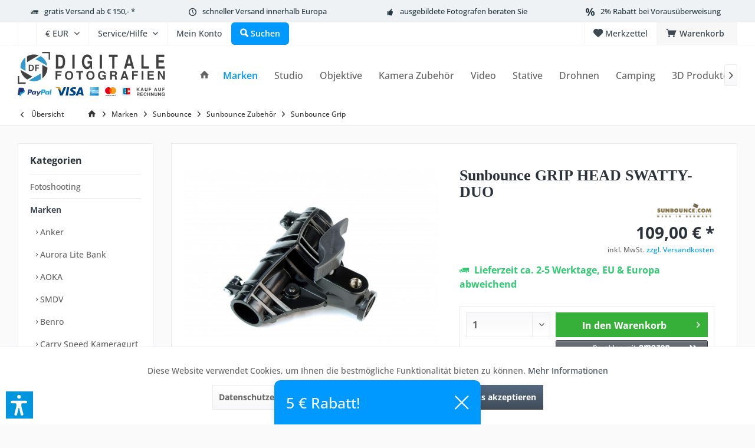

--- FILE ---
content_type: text/html; charset=UTF-8
request_url: https://www.studio-ausruestung.de/marken/sunbounce/sunbounce-zubehoer/sunbounce-grip/5369/sunbounce-grip-head-swatty-duo
body_size: 136390
content:
<!DOCTYPE html> <html class="no-js" lang="de" itemscope="itemscope" itemtype="https://schema.org/WebPage"> <head> <meta charset="utf-8"> <meta name="author" content="" /> <meta name="robots" content="index,follow" /> <meta name="revisit-after" content="15 days" /> <meta name="keywords" content="Sunbounce, Grip, Head, SWATTY, DUO" /> <meta name="description" content="Sunbounce Grip Head SWATTY-DUO. Der SWATTY ist die einzigartige, flexible Verbindung zwischen dem SUN-SWATTER und dem BOOM-STICK oder einem Stativ." /> <meta property="og:type" content="product" /> <meta property="og:site_name" content="Studio-Ausrüstung.de" /> <meta property="og:url" content="https://www.studio-ausruestung.de/marken/sunbounce/sunbounce-zubehoer/sunbounce-grip/5369/sunbounce-grip-head-swatty-duo" /> <meta property="og:title" content="Sunbounce GRIP HEAD SWATTY-DUO" /> <meta property="og:description" content="Sunbounce Grip Head SWATTY-DUO Der SWATTY ist die einzigartige, flexible Verbindung zwischen dem SUN-SWATTER und dem BOOM-STICK oder einem…" /> <meta property="og:image" content="https://www.studio-ausruestung.de/media/image/fa/9a/8a/tempsb-710-swa-duoJeIL8O9o5UJHg.jpg" /> <meta property="product:brand" content="Sunbounce" /> <meta property="product:price" content="109,00" /> <meta property="product:product_link" content="https://www.studio-ausruestung.de/marken/sunbounce/sunbounce-zubehoer/sunbounce-grip/5369/sunbounce-grip-head-swatty-duo" /> <meta name="twitter:card" content="product" /> <meta name="twitter:site" content="Studio-Ausrüstung.de" /> <meta name="twitter:title" content="Sunbounce GRIP HEAD SWATTY-DUO" /> <meta name="twitter:description" content="Sunbounce Grip Head SWATTY-DUO Der SWATTY ist die einzigartige, flexible Verbindung zwischen dem SUN-SWATTER und dem BOOM-STICK oder einem…" /> <meta name="twitter:image" content="https://www.studio-ausruestung.de/media/image/fa/9a/8a/tempsb-710-swa-duoJeIL8O9o5UJHg.jpg" /> <meta itemprop="copyrightHolder" content="Studio-Ausrüstung.de" /> <meta itemprop="copyrightYear" content="2014" /> <meta itemprop="isFamilyFriendly" content="True" /> <meta itemprop="image" content="https://www.studio-ausruestung.de/media/vector/ec/c8/f7/DF-Shop-Logo6PMzEnzokG0zv.svg" /> <meta name="viewport" content="width=device-width, initial-scale=1.0"> <meta name="mobile-web-app-capable" content="yes"> <meta name="apple-mobile-web-app-title" content="Studio-Ausrüstung.de"> <meta name="apple-mobile-web-app-capable" content="yes"> <meta name="apple-mobile-web-app-status-bar-style" content="default"> <meta name="google-site-verification" content="AH-oSU9HBGRXgkZAa7F_hTOQZYezjWuiMK9PAOT3S6U"> <link rel="apple-touch-icon" href="https://www.studio-ausruestung.de/media/image/95/39/74/apple-icon-180x180.png"> <link rel="shortcut icon" href="https://www.studio-ausruestung.de/media/unknown/d9/0c/f4/favicon.ico"> <meta name="msapplication-navbutton-color" content="#404b58" /> <meta name="application-name" content="Studio-Ausrüstung.de" /> <meta name="msapplication-starturl" content="https://www.studio-ausruestung.de/" /> <meta name="msapplication-window" content="width=1024;height=768" /> <meta name="msapplication-TileImage" content="https://www.studio-ausruestung.de/media/image/e1/97/b8/ms-icon-150x150.png"> <meta name="msapplication-TileColor" content="#404b58"> <meta name="theme-color" content="#404b58" /> <link rel="canonical" href="https://www.studio-ausruestung.de/marken/sunbounce/sunbounce-zubehoer/sunbounce-grip/5369/sunbounce-grip-head-swatty-duo" /> <title itemprop="name">Sunbounce Grip Head SWATTY-DUO | Studio-Ausrüstung.de</title> <link href="/web/cache/1768903326_a57118f62bde4a9046e557ff293a5e83.css" media="all" rel="stylesheet" type="text/css" /> <link rel="stylesheet" type="text/css" href="/themes/Frontend/df/frontend/_public/src/css/custom.css" /> <style type="text/css"> </style> <script>var dv_accessibility_options = {"language":"de","standardToolPosition":6,"openToolKey":"ctrlQ","filters":{"height":"","displayBlock":".cart--amount,.cart--display,.cart--quantity","lineHeight":".account--display,.filter-panel--title,.navigation--signin-btn,.cart--amount,.cookie-permission--decline-button,.cookie-permission--configure-button,.cart--display","wrapInput":".main-search--form"},"enabledModules":{"keyboardNav":"1","contrast":"1","highlightLinks":"1","biggerText":"1","textSpacing":"1","legibleFonts":"1","bigCursor":"1","readingGuide":"1","tooltips":"1","pauseAnimations":"1"},"enableResetButton":"1","enablePageStructureButton":"1","enablePositionButton":"1","moduleKeyboardNav":{"frameColor":"#ff0000"},"moduleContrast":{"useInverseColors":"1","useDarkContrast":"1","useLightContrast":"1","useDesaturate":"1"},"moduleHighlightLinks":{"color":"#ffff00","background":"#00d1113a","highlightColor":"#000000"},"moduleLegibleFonts":["dvaccess-legible-fonts","dvaccess-legible-fonts-1"],"moduleBigCursor":{"imageURL":"[data-uri]"},"moduleReadingGuide":{"color":"#ff0000","background":"#000000","readingGuideColor":"#ff0000"},"snippets":{"copyright":"powered by <a href=https://designverign.de target=_blank rel=noopener title=designverign>designverign</a>","app.toggle.label":"Accessibility Tool ausklappen","menu.title":"Barrierefrei Hilfswerkzeuge","menu.button.move":"Icon verschieben","menu.button.page-structure":"Seiten-Struktur","menu.button.reset":"Zur\u00fccksetzen","menu.header.headers":"\u00dcberschriften","menu.header.landmarks":"Landmarks","menu.header.links":"Links","menu.position.left-top":"links oben","menu.position.left-center":"links zentriert","menu.position.left-bottom":"links unten","menu.position.right-top":"rechts oben","menu.position.right-center":"rechts mitte","menu.position.right-bottom":"rechts unten","menu.position.center-top":"mitte oben","menu.position.center-bottom":"mitte unten","module.button.bigger-text":"Gr\u00f6\u00dferer Text","module.button.bigger-text.0":"Gr\u00f6\u00dferer Text","module.button.bigger-text.1":"Gr\u00f6\u00dferer Text","module.button.bigger-text.2":"Gr\u00f6\u00dferer Text","module.button.bigger-text.3":"Gr\u00f6\u00dferer Text","module.button.cursor":"Mauszeiger","module.button.cursor.0":"Gro\u00dfer Mauszeiger","module.button.contrast":"Kontrast +","module.button.contrast.0":"Invertierte Farben","module.button.contrast.1":"Dunkler Kontrast","module.button.contrast.2":"Heller Kontrast","module.button.contrast.3":"Schwarz-Wei\u00df","module.button.highlight-links":"Links hervorheben","module.button.keyboard-nav":"Navigation per Tab-Taste","module.button.legible-fonts":"Schriftart","module.button.legible-fonts.0":"Lesbare Schriftart","module.button.legible-fonts.1":"Legasthenie freundlich","module.button.pause-animations":"Animationen pausieren","module.button.pause-animations.0":"Animationen abspielen","module.button.reading-guide":"Lese-F\u00fchrung","module.button.reading-guide.0":"Lese-F\u00fchrung","module.button.reading-guide.1":"Lese-F\u00fchrung","module.button.reading-guide.modal-title":"Hinweis","module.button.reading-guide.modal-text":"Tippen Sie kurz auf dem Bildschirm um die Lesef\u00fchrung auszurichten.","module.button.reading-guide.modal-button-text":"Verstanden","module.button.text-spacing":"Zeichen-Abstand","module.button.text-spacing.0":"Kleiner Abstand","module.button.text-spacing.1":"Moderater Abstand","module.button.text-spacing.2":"Gro\u00dfer Abstand","module.button.tooltips":"Zus\u00e4tzliche Beschreibung"},"reloadOnXHR":false};</script> <link href="/custom/plugins/VerignDvAccessibility/Resources/public/css/dvaccess.min.css" media="all" rel="stylesheet" type="text/css" /> <link href="/custom/plugins/VerignDvAccessibility/Resources/public/css/shopwareaccess.css" media="all" rel="stylesheet" type="text/css" /> <script src="/custom/plugins/DIScoGA4S5/Resources/js/main.js" type="module"></script> <script type="text/javascript">
window.dataLayer = window.dataLayer || [];
window.ga4RemarketingEnabled = false;
window.googleAnalyticsEnabled = false;
window.googleAdsEnabled = false;
window.ga4AdvancedAdsEnabled = false;
window.ga4Enabled = false;
window.googleTagEnabled = false;
window.ga4orderNumber = Date.now();
window.ga4cookieConfig = "keine";
window.generateLeadValue = 1;
window.ga4Currency = "EUR";
window.ga4TagId = "GTM-NSW7F5P";
window.googleTagEnabled = true;
window.ga4Enabled = true;
window.ga4controllerName = "detail";
window.ga4controllerAction = "index";
window.ga4activeNavigationName ="Sunbounce GRIP HEAD SWATTY-DUO";
window.ga4activeNavigationId ="SB-710-SWA-DUO";
window.ga4affiliation = "Studio-Ausrüstung.de";
window.ga4enableUserId = true;
window.ga4upCoupon = false;
window.ga4gpCoupon = false;
window.ga4Newsletter = false;
window.ga4SupportText = false;
window.googleAnalyticsEnabled = true;
window.ga4UserId = "";
window.ga4RemarketingEnabled = true;
window.googleAdsEnabled = true;
window.ga4AdvancedAdsEnabled = true;
window.adsValueNetto = true;
window.transactionIdMethod = 'hashedOrderId';
window.phoneNumberMethod = 'hashedPhoneNumber';
if (!window.googleAdsEnabled && !window.googleAnalyticsEnabled) {
window.ga4Enabled = false;
}
</script> <script type="text/javascript">
window.ga4Product = {};
</script> <script type="text/javascript">
window.ga4Product['SB-710-SWA-DUO'] = {};
window.ga4Product['SB-710-SWA-DUO']['item_brand'] = 'Sunbounce';
window.ga4Product['SB-710-SWA-DUO']['item_name'] = 'Sunbounce GRIP HEAD SWATTY-DUO';
window.ga4Product['SB-710-SWA-DUO']['minPurchase'] = '1';
window.ga4Product['SB-710-SWA-DUO']['item_id'] = 'SB-710-SWA-DUO';
window.ga4Product['SB-710-SWA-DUO']['item_shop_id'] = '5369';
window.ga4Product['SB-710-SWA-DUO']['realPrice'] = '109';
window.ga4Product['SB-710-SWA-DUO']['price'] = '109';
window.ga4Product['SB-710-SWA-DUO']['item_startPrice'] = '109';
window.ga4Product['SB-710-SWA-DUO']['item_hasGraduatedPrice'] = '';
window.ga4Product['SB-710-SWA-DUO']['item_list_id'] = 'product';
window.ga4Product['SB-710-SWA-DUO']['item_list_name'] = 'product';
window.ga4Product['SB-710-SWA-DUO']['pseudoprice'] = '109';
window.ga4Product['SB-710-SWA-DUO']['taxRate'] = '19';
window.ga4Product['SB-710-SWA-DUO']['item_variant'] = '';
window.ga4Product['SB-710-SWA-DUO']['item_category'] = 'Sunbounce Grip';
</script> <script src="https://www.google.com/recaptcha/api.js?render=6Le6ifkZAAAAAFuks6Z2IbOmddTx9YD3RP0VSOvd"></script>  <script>
window.dataLayer = window.dataLayer || [];
function gtag(){dataLayer.push(arguments);}
window._tmGoogleAdsFns = [];
</script> <script>
var _tmOnGoogleAdsAllow = function(){
var script= document.createElement('script');
script.type = 'text/javascript';
script.src = 'https://www.googletagmanager.com/gtag/js?id=AW-1029682787';
script.async = true;
document.getElementsByTagName("head")[0].appendChild(script);
gtag('js', new Date());
gtag('config','AW-1029682787');
for(var i in window._tmGoogleAdsFns){
if(typeof window._tmGoogleAdsFns[i] == "function"){
window._tmGoogleAdsFns[i]();
}
}
};
</script> <script>
window._tmGoogleAdsFns.push(function(){
gtag('event', 'page_view', {
'send_to': 'AW-1029682787',
'ecomm_prodid': 'SB-710-SWA-DUO',
'ecomm_pagetype': 'product',
'ecomm_totalvalue': '109'
});
});
</script> </head> <body class="is--ctl-detail is--act-index tcinntheme themeware-modern layout-fullwidth-boxed gwfont1 gwfont2 headtyp-1 header-1 no-sticky osi" data-dvsn-context-selection-status="true" data-dvsn-context-selection-status-url="/widgets/DvsnContextSelection/getStatus" data-dvsn-context-selection-modal-url="/widgets/DvsnContextSelection/getModalContent" data-dvsn-context-selection-submit-url="/widgets/DvsnContextSelection/setContext"> <div data-paypalUnifiedMetaDataContainer="true" data-paypalUnifiedRestoreOrderNumberUrl="https://www.studio-ausruestung.de/widgets/PaypalUnifiedOrderNumber/restoreOrderNumber" class="is--hidden"> </div> <script>
(function (w, k) { w[k] = window[k] || function () { (window[k].q = window[k].q || []).push(arguments) } })(window, "doofinderApp");
doofinderApp('config', 'currency', 'EUR');
manageScriptCookies(isCookieEnabled());
window.onload = function () {
$.subscribe('plugin/swCookieConsentManager/onBuildCookiePreferences', function (event, plugin, preferences) {
manageScriptCookies(preferences.groups.comfort.cookies.doofinder.active);
});
};
function isCookieEnabled() {
const preferencesCookie = document.cookie.split('; ').find(cookie => cookie.startsWith('cookiePreferences='));
const allowCookie = document.cookie.split('; ').find(cookie => cookie.startsWith('allowCookie='));
if (preferencesCookie) {
const preferences = JSON.parse(preferencesCookie.split('cookiePreferences=')[1]);
return preferences.groups.comfort.cookies.doofinder.active;
}else if(allowCookie) {
const cookie = JSON.parse(allowCookie.split('allowCookie=')[1]);
return cookie;
}
return false;
}
function manageScriptCookies(cookieEnabled) {
if (cookieEnabled) {
if (typeof Doofinder !== "undefined") {
Doofinder.enableCookies();
} else {
doofinderApp("config", "require_cookies_consent", false);
}
} else {
if (typeof Doofinder !== "undefined") {
Doofinder.disableCookies();
}
}
}
</script> <script src="https://eu1-config.doofinder.com/2.x/5877bf32-85e5-4a36-9490-637e8f720939.js" async></script>  <div id="df-bogus-cart" data-eventName="doofinder.cart.add" data-showModal="false" data-addArticleUrl="https://www.studio-ausruestung.de/checkout/ajaxAddArticleCart"></div>  <div class="page-wrap"> <noscript class="noscript-main"> <div class="alert is--warning"> <div class="alert--icon"> <i class="icon--element icon--warning"></i> </div> <div class="alert--content"> Um Studio-Ausr&#xFC;stung.de in vollem Umfang nutzen zu k&ouml;nnen, empfehlen wir Ihnen Javascript in Ihrem Browser zu aktiveren. </div> </div> </noscript> <div class="sales-bar sales-bar--top visible--all-pages sale-bar-hidden zenit--visible-xs zenit--visible-s zenit--visible-m zenit--visible-l zenit--visible-xl" > <div class="sales-bar-collapse--header" data-sales-bar-collapse="true"> <span class="sales-bar-collapse--toggler"></span> </div> <div class="sales-bar-collapse--content"> <div class="container"> <div class="sales-bar--inner block-group has--btn has--countdown"> <div class="block sales--column column--text"> <div class="column--inner"> <ul> <li>DJI Power New Year Sale</li> </ul> </div> </div> <div class="block sales--column column--btn"> <div class="column--inner"> <a href="https://www.studio-ausruestung.de/search?sSearch=DJI%20Power&p=1&o=4" title="" class="btn btn-sale" target="_self">Jetzt kaufen!</a> </div> </div> <div class="block sales--column column--countdown"> <div class="column--inner"> <div class="countdown--header"> <div class="countdown--title offers-in">Angebote <strong>in</strong>:</div> <div class="countdown--title offers-for">Angebote <strong>noch</strong>:</div> </div> <div id="saleClock" class="countdown block-group" data-startDate="2026-01-07T00:00:00" data-endDate="2026-01-14T23:59:00" data-format="totalDays"> </div> </div> </div> <div class="block column--info"> <div class="column--inner"> <p>nur noch bis zum 14.01.2026</p> </div> </div> </div> </div> </div> </div> <header class="header-main mobil-usp"> <div class="topbar--features"> <div> <div class="feature-1 b1023 b1259"><i class="icon--truck"></i><span><a href="/versandbedingungen">gratis Versand ab € 150,- *</a></span></div> <div class="feature-2 b1023 b1259"><i class="icon--clock"></i><span>schneller Versand innerhalb Europa</span></div> <div class="feature-3 b1023 b1259"><i class="icon--thumbsup"></i><span>ausgebildete Fotografen beraten Sie</span></div> <div class="feature-4 b478 b767 b1023 b1259"><i class="icon--percent"></i><span>2% Rabatt bei Vorausüberweisung</span></div> </div> </div> <div class="topbar top-bar"> <div class="logo--mobile" role="banner"> <a class="logo--link" href="https://www.studio-ausruestung.de/" title="Studio-Ausrüstung.de - zur Startseite wechseln"> <picture> <source srcset="https://www.studio-ausruestung.de/media/vector/ec/c8/f7/DF-Shop-Logo6PMzEnzokG0zv.svg" media="(min-width: 78.75em)"> <source srcset="https://www.studio-ausruestung.de/media/vector/ec/c8/f7/DF-Shop-Logo6PMzEnzokG0zv.svg" media="(min-width: 64em)"> <source srcset="https://www.studio-ausruestung.de/media/vector/ec/c8/f7/DF-Shop-Logo6PMzEnzokG0zv.svg" media="(min-width: 48em)"> <img srcset="https://www.studio-ausruestung.de/media/vector/ec/c8/f7/DF-Shop-Logo6PMzEnzokG0zv.svg" alt="Studio-Ausrüstung.de - zur Startseite wechseln" title="Studio-Ausrüstung.de - zur Startseite wechseln"/> </picture> </a> </div> <div class="top-bar--navigation" role="menubar"> <div class="navigation--entry entry--menu-left" role="menuitem"> <a class="entry--link entry--trigger is--icon-left" href="#offcanvas--left" data-offcanvas="true" data-offCanvasSelector=".sidebar-main"> <i class="icon--menu"></i> <span class="menu--name">Menü</span> </a> </div> <div class="navigation--entry entry--google-translate" role="menuitem" aria-haspopup="true" data-drop-down-menu="true"><div id="google_translate_element"></div> <script>
function googleTranslateElementInit() {
new google.translate.TranslateElement({
pageLanguage: 'de'
}, 'google_translate_element');
var removePopup = document.getElementById('goog-gt-tt');
removePopup.parentNode.removeChild(removePopup);
}
</script> <script src="//translate.google.com/translate_a/element.js?cb=googleTranslateElementInit"></script></div>  <div class="top-bar--currency navigation--entry"> <form method="post" class="currency--form"> <div class="field--select"> <div class="select-field"> <select name="__currency" class="currency--select" data-auto-submit="true"> <option value="1" selected="selected"> &euro; EUR </option> <option value="4"> CHF </option> <option value="3"> $ USD </option> <option value="5"> £ GBP </option> </select> </div> </div> </form> </div>   <div class="navigation--entry entry--cart" role="menuitem"> <a class="is--icon-left cart--link titletooltip" href="https://www.studio-ausruestung.de/checkout/cart" title="Warenkorb"> <i class="icon--basket"></i> <span class="cart--display"> Warenkorb </span> <span class="badge is--minimal cart--quantity is--hidden">0</span> </a> <div class="ajax-loader">&nbsp;</div> </div> <div class="navigation--entry entry--notepad" role="menuitem"> <a href="https://www.studio-ausruestung.de/note" title="Merkzettel"> <i class="icon--heart"></i> <span class="notepad--name"> Merkzettel </span> </a> </div>  <div class="navigation--entry entry--compare is--hidden" role="menuitem" aria-haspopup="true" data-drop-down-menu="true"> <div>   </div> </div> <div class="navigation--entry entry--service has--drop-down" role="menuitem" aria-haspopup="true" data-drop-down-menu="true"> <span class="service--display">Service/Hilfe</span>  <ul class="service--list is--rounded" role="menu"> <li class="service--entry" role="menuitem"> <a class="service--link" href="javascript:openCookieConsentManager()" title="Cookie-Einstellungen" > Cookie-Einstellungen </a> </li> <li class="service--entry" role="menuitem"> <a class="service--link" href="https://www.studio-ausruestung.de/kundeninformationen" title="Kundeninformationen" > Kundeninformationen </a> </li> <li class="service--entry" role="menuitem"> <a class="service--link" href="https://www.studio-ausruestung.de/ueber-uns" title="Über uns" > Über uns </a> </li> <li class="service--entry" role="menuitem"> <a class="service--link" href="https://www.studio-ausruestung.de/hilfe/support" title="Hilfe / Support" > Hilfe / Support </a> </li> <li class="service--entry" role="menuitem"> <a class="service--link" href="https://www.studio-ausruestung.de/kontaktformular" title="Kontakt" target="_self"> Kontakt </a> </li> <li class="service--entry" role="menuitem"> <a class="service--link" href="https://www.studio-ausruestung.de/versandbedingungen" title="Versandbedingungen" > Versandbedingungen </a> </li> <li class="service--entry" role="menuitem"> <a class="service--link" href="https://www.studio-ausruestung.de/widerrufsrecht" title="Widerrufsrecht" > Widerrufsrecht </a> </li> <li class="service--entry" role="menuitem"> <a class="service--link" href="https://www.studio-ausruestung.de/datenschutz" title="Datenschutz" > Datenschutz </a> </li> <li class="service--entry" role="menuitem"> <a class="service--link" href="https://www.studio-ausruestung.de/agb" title="AGB" > AGB </a> </li> <li class="service--entry" role="menuitem"> <a class="service--link" href="https://www.studio-ausruestung.de/impressum" title="Impressum" > Impressum </a> </li> </ul>  </div> <div class="navigation--entry entry--account" role="menuitem"> <a href="https://www.studio-ausruestung.de/account" title="Mein Konto" class="entry--link account--link"> <span class="account--display"> <i class="icon--account"></i> <span class="name--account">Mein Konto </span> </a> </div> <div class="navigation--entry entry--search" role="menuitem"> <span class="entry--link entry--trigger titletooltip" title="Suchen"> <i class="icon--search"></i> <span class="search--display">Suchen</span> </span> </div> </div> </div> <div class="headbar"> <div class="headbar-container"> <div class="topmenu"> <div class="logo hover-typ-1" role="banner"> <a class="logo--link" href="https://www.studio-ausruestung.de/" title="Studio-Ausrüstung.de - zur Startseite wechseln"> <picture> <source srcset="https://www.studio-ausruestung.de/media/vector/ec/c8/f7/DF-Shop-Logo6PMzEnzokG0zv.svg" media="(min-width: 78.75em)"> <source srcset="https://www.studio-ausruestung.de/media/vector/ec/c8/f7/DF-Shop-Logo6PMzEnzokG0zv.svg" media="(min-width: 64em)"> <source srcset="https://www.studio-ausruestung.de/media/vector/ec/c8/f7/DF-Shop-Logo6PMzEnzokG0zv.svg" media="(min-width: 48em)"> <img srcset="https://www.studio-ausruestung.de/media/vector/ec/c8/f7/DF-Shop-Logo6PMzEnzokG0zv.svg" alt="Studio-Ausrüstung.de - zur Startseite wechseln" /> </picture> </a> </div> <nav class="navigation-main hide-kategorie-button hover-typ-1 font-family-primary" data-tc-menu-headline="false" data-tc-menu-text="false"> <div data-menu-scroller="true" data-listSelector=".navigation--list.container" data-viewPortSelector=".navigation--list-wrapper" data-stickyMenu="true" data-stickyMenuTablet="1" data-stickyMenuPhone="0" data-stickyMenuPosition="400" data-stickyMenuDuration="300" > <div class="navigation--list-wrapper"> <ul class="navigation--list container" role="menubar" itemscope="itemscope" itemtype="https://schema.org/SiteNavigationElement"> <li class="navigation--entry is--home homeiconlink" role="menuitem"> <a class="navigation--link is--first" href="https://www.studio-ausruestung.de/" title="Home" itemprop="url"> <i itemprop="name" class="icon--house"></i> </a> </li><li class="navigation--entry is--active" role="menuitem"><a class="navigation--link is--active" href="https://www.studio-ausruestung.de/marken/" title="Marken" aria-label="Marken" itemprop="url"><span itemprop="name">Marken</span></a></li><li class="navigation--entry" role="menuitem"><a class="navigation--link" href="https://www.studio-ausruestung.de/studio/" title="Studio" aria-label="Studio" itemprop="url"><span itemprop="name">Studio</span></a></li><li class="navigation--entry" role="menuitem"><a class="navigation--link" href="https://www.studio-ausruestung.de/objektive/" title="Objektive" aria-label="Objektive" itemprop="url"><span itemprop="name">Objektive</span></a></li><li class="navigation--entry" role="menuitem"><a class="navigation--link" href="https://www.studio-ausruestung.de/kamera-zubehoer/" title="Kamera Zubehör" aria-label="Kamera Zubehör" itemprop="url"><span itemprop="name">Kamera Zubehör</span></a></li><li class="navigation--entry" role="menuitem"><a class="navigation--link" href="https://www.studio-ausruestung.de/video/" title="Video" aria-label="Video" itemprop="url"><span itemprop="name">Video</span></a></li><li class="navigation--entry" role="menuitem"><a class="navigation--link" href="https://www.studio-ausruestung.de/stative/" title="Stative" aria-label="Stative" itemprop="url"><span itemprop="name">Stative</span></a></li><li class="navigation--entry" role="menuitem"><a class="navigation--link" href="https://www.studio-ausruestung.de/drohnen/" title="Drohnen" aria-label="Drohnen" itemprop="url"><span itemprop="name">Drohnen</span></a></li><li class="navigation--entry" role="menuitem"><a class="navigation--link" href="https://www.studio-ausruestung.de/camping/" title="Camping" aria-label="Camping" itemprop="url"><span itemprop="name">Camping</span></a></li><li class="navigation--entry" role="menuitem"><a class="navigation--link" href="https://www.studio-ausruestung.de/3d-produkte/" title="3D Produkte" aria-label="3D Produkte" itemprop="url"><span itemprop="name">3D Produkte</span></a></li><li class="navigation--entry" role="menuitem"><a class="navigation--link" href="https://www.studio-ausruestung.de/aktionen/" title="Aktionen" aria-label="Aktionen" itemprop="url"><span itemprop="name">Aktionen</span></a></li> </ul> </div> </div> </nav> </div> </div> </div> <div id="header--searchform" class="typ1" data-search="true" aria-haspopup="true"> <form action="/search" method="get" class="main-search--form"> <input type="search" name="sSearch" class="main-search--field" autocomplete="off" autocapitalize="off" placeholder="Suchbegriff..." maxlength="30" /> <button type="submit" class="main-search--button"> <i class="icon--search"></i> <span class="main-search--text"></span> </button> <div class="form--ajax-loader">&nbsp;</div> <div class="main-search--results column-2"></div> </form> </div> </header> <div class="container--ajax-cart off-canvas-90" data-collapse-cart="true" data-displayMode="offcanvas"></div> <nav class="content--breadcrumb block"> <div> <a class="breadcrumb--button breadcrumb--link" href="https://www.studio-ausruestung.de/marken/sunbounce/sunbounce-zubehoer/sunbounce-grip/" title="Übersicht"> <i class="icon--arrow-left"></i> <span class="breadcrumb--title">Übersicht</span> </a> <ul class="breadcrumb--list" role="menu" itemscope itemtype="https://schema.org/BreadcrumbList"> <li class="breadcrumb--entry"> <a class="breadcrumb--icon" href="https://www.studio-ausruestung.de/"><i class="icon--house"></i></a> </li> <li class="breadcrumb--separator"> <i class="icon--arrow-right"></i> </li> <li role="menuitem" class="breadcrumb--entry" itemprop="itemListElement" itemscope itemtype="https://schema.org/ListItem"> <a class="breadcrumb--link" href="https://www.studio-ausruestung.de/marken/" title="Marken" itemprop="item"> <link itemprop="url" href="https://www.studio-ausruestung.de/marken/" /> <span class="breadcrumb--title" itemprop="name">Marken</span> </a> <meta itemprop="position" content="0" /> </li> <li role="none" class="breadcrumb--separator"> <i class="icon--arrow-right"></i> </li> <li role="menuitem" class="breadcrumb--entry" itemprop="itemListElement" itemscope itemtype="https://schema.org/ListItem"> <a class="breadcrumb--link" href="https://www.studio-ausruestung.de/marken/sunbounce/" title="Sunbounce" itemprop="item"> <link itemprop="url" href="https://www.studio-ausruestung.de/marken/sunbounce/" /> <span class="breadcrumb--title" itemprop="name">Sunbounce</span> </a> <meta itemprop="position" content="1" /> </li> <li role="none" class="breadcrumb--separator"> <i class="icon--arrow-right"></i> </li> <li role="menuitem" class="breadcrumb--entry" itemprop="itemListElement" itemscope itemtype="https://schema.org/ListItem"> <a class="breadcrumb--link" href="https://www.studio-ausruestung.de/marken/sunbounce/sunbounce-zubehoer/" title="Sunbounce Zubehör" itemprop="item"> <link itemprop="url" href="https://www.studio-ausruestung.de/marken/sunbounce/sunbounce-zubehoer/" /> <span class="breadcrumb--title" itemprop="name">Sunbounce Zubehör</span> </a> <meta itemprop="position" content="2" /> </li> <li role="none" class="breadcrumb--separator"> <i class="icon--arrow-right"></i> </li> <li role="menuitem" class="breadcrumb--entry is--active" itemprop="itemListElement" itemscope itemtype="https://schema.org/ListItem"> <a class="breadcrumb--link" href="https://www.studio-ausruestung.de/marken/sunbounce/sunbounce-zubehoer/sunbounce-grip/" title="Sunbounce Grip" itemprop="item"> <link itemprop="url" href="https://www.studio-ausruestung.de/marken/sunbounce/sunbounce-zubehoer/sunbounce-grip/" /> <span class="breadcrumb--title" itemprop="name">Sunbounce Grip</span> </a> <meta itemprop="position" content="3" /> </li> </ul> </div> </nav> <section class="content-main container block-group"> <nav class="product--navigation"> <a href="#" class="navigation--link link--prev"> <div class="link--prev-button"> <span class="link--prev-inner">Zurück</span> </div> <div class="image--wrapper"> <div class="image--container"></div> </div> </a> <a href="#" class="navigation--link link--next"> <div class="link--next-button"> <span class="link--next-inner">Vor</span> </div> <div class="image--wrapper"> <div class="image--container"></div> </div> </a> </nav> <div class="content-main--inner"> <div id='cookie-consent' class='off-canvas is--left block-transition' data-cookie-consent-manager='true' data-cookieTimeout='60'> <div class='cookie-consent--header cookie-consent--close'> Cookie-Einstellungen <i class="icon--arrow-right"></i> </div> <div class='cookie-consent--description'> Diese Website benutzt Cookies, die für den technischen Betrieb der Website erforderlich sind und stets gesetzt werden. Andere Cookies, die den Komfort bei Benutzung dieser Website erhöhen, der Direktwerbung dienen oder die Interaktion mit anderen Websites und sozialen Netzwerken vereinfachen sollen, werden nur mit Ihrer Zustimmung gesetzt. </div> </div> <aside class="sidebar-left " data-nsin="0" data-nsbl="0" data-nsno="0" data-nsde="1" data-nsli="1" data-nsse="1" data-nsre="0" data-nsca="0" data-nsac="1" data-nscu="1" data-nspw="1" data-nsne="1" data-nsfo="1" data-nssm="1" data-nsad="1" data-tnsin="0" data-tnsbl="0" data-tnsno="0" data-tnsde="1" data-tnsli="1" data-tnsse="1" data-tnsre="0" data-tnsca="0" data-tnsac="1" data-tnscu="1" data-tnspw="1" data-tnsne="1" data-tnsfo="1" data-tnssm="1" data-tnsad="1" > <div class="sidebar-main off-canvas off-canvas-90"> <div class="navigation--entry entry--close-off-canvas"> <a href="#close-categories-menu" title="Menü schließen" class="navigation--link"> <i class="icon--cross"></i> </a> </div> <div class="navigation--smartphone"> <ul class="navigation--list "> <div class="mobile--switches">  <div class="top-bar--currency navigation--entry"> <form method="post" class="currency--form"> <div class="field--select"> <div class="select-field"> <select name="__currency" class="currency--select" data-auto-submit="true"> <option value="1" selected="selected"> &euro; EUR </option> <option value="4"> CHF </option> <option value="3"> $ USD </option> <option value="5"> £ GBP </option> </select> </div> </div> </form> </div>  </div> </ul> </div> <div class="sidebar--categories-wrapper" data-subcategory-nav="true" data-mainCategoryId="3" data-categoryId="474" data-fetchUrl="/widgets/listing/getCategory/categoryId/474"> <div class="categories--headline navigation--headline"> Kategorien </div> <div class="sidebar--categories-navigation"> <ul class="sidebar--navigation categories--navigation navigation--list is--drop-down is--level0 is--rounded" role="menu"> <li class="navigation--entry has--sub-children" role="menuitem"> <a class="navigation--link link--go-forward" href="https://www.studio-ausruestung.de/fotoshooting/" data-categoryId="1053" data-fetchUrl="/widgets/listing/getCategory/categoryId/1053" title="Fotoshooting" > Fotoshooting <span class="is--icon-right"> <i class="icon--arrow-right"></i> </span> </a> </li> <li class="navigation--entry is--active has--sub-categories has--sub-children" role="menuitem"> <a class="navigation--link is--active has--sub-categories link--go-forward" href="https://www.studio-ausruestung.de/marken/" data-categoryId="11" data-fetchUrl="/widgets/listing/getCategory/categoryId/11" title="Marken" > Marken <span class="is--icon-right"> <i class="icon--arrow-right"></i> </span> </a> <ul class="sidebar--navigation categories--navigation navigation--list is--level1 is--rounded" role="menu"> <li class="navigation--entry has--sub-children" role="menuitem"> <a class="navigation--link link--go-forward" href="https://www.studio-ausruestung.de/marken/anker/" data-categoryId="1708" data-fetchUrl="/widgets/listing/getCategory/categoryId/1708" title="Anker" > Anker <span class="is--icon-right"> <i class="icon--arrow-right"></i> </span> </a> </li> <li class="navigation--entry has--sub-children" role="menuitem"> <a class="navigation--link link--go-forward" href="https://www.studio-ausruestung.de/marken/aurora-lite-bank/" data-categoryId="78" data-fetchUrl="/widgets/listing/getCategory/categoryId/78" title="Aurora Lite Bank" > Aurora Lite Bank <span class="is--icon-right"> <i class="icon--arrow-right"></i> </span> </a> </li> <li class="navigation--entry has--sub-children" role="menuitem"> <a class="navigation--link link--go-forward" href="https://www.studio-ausruestung.de/marken/aoka/" data-categoryId="1819" data-fetchUrl="/widgets/listing/getCategory/categoryId/1819" title="AOKA" > AOKA <span class="is--icon-right"> <i class="icon--arrow-right"></i> </span> </a> </li> <li class="navigation--entry has--sub-children" role="menuitem"> <a class="navigation--link link--go-forward" href="https://www.studio-ausruestung.de/marken/smdv/" data-categoryId="1581" data-fetchUrl="/widgets/listing/getCategory/categoryId/1581" title="SMDV" > SMDV <span class="is--icon-right"> <i class="icon--arrow-right"></i> </span> </a> </li> <li class="navigation--entry has--sub-children" role="menuitem"> <a class="navigation--link link--go-forward" href="https://www.studio-ausruestung.de/marken/benro/" data-categoryId="85" data-fetchUrl="/widgets/listing/getCategory/categoryId/85" title="Benro" > Benro <span class="is--icon-right"> <i class="icon--arrow-right"></i> </span> </a> </li> <li class="navigation--entry" role="menuitem"> <a class="navigation--link" href="https://www.studio-ausruestung.de/marken/carry-speed-kameragurt/" data-categoryId="82" data-fetchUrl="/widgets/listing/getCategory/categoryId/82" title="Carry Speed Kameragurt" > Carry Speed Kameragurt </a> </li> <li class="navigation--entry has--sub-children" role="menuitem"> <a class="navigation--link link--go-forward" href="https://www.studio-ausruestung.de/marken/dji/" data-categoryId="1651" data-fetchUrl="/widgets/listing/getCategory/categoryId/1651" title="DJI" > DJI <span class="is--icon-right"> <i class="icon--arrow-right"></i> </span> </a> </li> <li class="navigation--entry has--sub-children" role="menuitem"> <a class="navigation--link link--go-forward" href="https://www.studio-ausruestung.de/marken/ecoflow/" data-categoryId="1558" data-fetchUrl="/widgets/listing/getCategory/categoryId/1558" title="Ecoflow" > Ecoflow <span class="is--icon-right"> <i class="icon--arrow-right"></i> </span> </a> </li> <li class="navigation--entry has--sub-children" role="menuitem"> <a class="navigation--link link--go-forward" href="https://www.studio-ausruestung.de/marken/sirui/" data-categoryId="74" data-fetchUrl="/widgets/listing/getCategory/categoryId/74" title="SIRUI" > SIRUI <span class="is--icon-right"> <i class="icon--arrow-right"></i> </span> </a> </li> <li class="navigation--entry has--sub-children" role="menuitem"> <a class="navigation--link link--go-forward" href="https://www.studio-ausruestung.de/marken/hensel/" data-categoryId="79" data-fetchUrl="/widgets/listing/getCategory/categoryId/79" title="Hensel" > Hensel <span class="is--icon-right"> <i class="icon--arrow-right"></i> </span> </a> </li> <li class="navigation--entry has--sub-children" role="menuitem"> <a class="navigation--link link--go-forward" href="https://www.studio-ausruestung.de/marken/profoto/" data-categoryId="1283" data-fetchUrl="/widgets/listing/getCategory/categoryId/1283" title="Profoto" > Profoto <span class="is--icon-right"> <i class="icon--arrow-right"></i> </span> </a> </li> <li class="navigation--entry has--sub-children" role="menuitem"> <a class="navigation--link link--go-forward" href="https://www.studio-ausruestung.de/marken/godox/" data-categoryId="1311" data-fetchUrl="/widgets/listing/getCategory/categoryId/1311" title="Godox" > Godox <span class="is--icon-right"> <i class="icon--arrow-right"></i> </span> </a> </li> <li class="navigation--entry has--sub-children" role="menuitem"> <a class="navigation--link link--go-forward" href="https://www.studio-ausruestung.de/marken/priolite/" data-categoryId="75" data-fetchUrl="/widgets/listing/getCategory/categoryId/75" title="Priolite" > Priolite <span class="is--icon-right"> <i class="icon--arrow-right"></i> </span> </a> </li> <li class="navigation--entry has--sub-children" role="menuitem"> <a class="navigation--link link--go-forward" href="https://www.studio-ausruestung.de/marken/multiblitz/" data-categoryId="77" data-fetchUrl="/widgets/listing/getCategory/categoryId/77" title="Multiblitz" > Multiblitz <span class="is--icon-right"> <i class="icon--arrow-right"></i> </span> </a> </li> <li class="navigation--entry has--sub-children" role="menuitem"> <a class="navigation--link link--go-forward" href="https://www.studio-ausruestung.de/marken/hedler/" data-categoryId="1236" data-fetchUrl="/widgets/listing/getCategory/categoryId/1236" title="Hedler" > Hedler <span class="is--icon-right"> <i class="icon--arrow-right"></i> </span> </a> </li> <li class="navigation--entry is--active has--sub-categories has--sub-children" role="menuitem"> <a class="navigation--link is--active has--sub-categories link--go-forward" href="https://www.studio-ausruestung.de/marken/sunbounce/" data-categoryId="84" data-fetchUrl="/widgets/listing/getCategory/categoryId/84" title="Sunbounce" > Sunbounce <span class="is--icon-right"> <i class="icon--arrow-right"></i> </span> </a> <ul class="sidebar--navigation categories--navigation navigation--list is--level2 navigation--level-high is--rounded" role="menu"> <li class="navigation--entry has--sub-children" role="menuitem"> <a class="navigation--link link--go-forward" href="https://www.studio-ausruestung.de/marken/sunbounce/sunbounce-reflektoren/" data-categoryId="292" data-fetchUrl="/widgets/listing/getCategory/categoryId/292" title="Sunbounce Reflektoren" > Sunbounce Reflektoren <span class="is--icon-right"> <i class="icon--arrow-right"></i> </span> </a> </li> <li class="navigation--entry has--sub-children" role="menuitem"> <a class="navigation--link link--go-forward" href="https://www.studio-ausruestung.de/marken/sunbounce/sunbounce-diffusoren/" data-categoryId="293" data-fetchUrl="/widgets/listing/getCategory/categoryId/293" title="Sunbounce Diffusoren" > Sunbounce Diffusoren <span class="is--icon-right"> <i class="icon--arrow-right"></i> </span> </a> </li> <li class="navigation--entry" role="menuitem"> <a class="navigation--link" href="https://www.studio-ausruestung.de/marken/sunbounce/sunbounce-bounce-wall/" data-categoryId="294" data-fetchUrl="/widgets/listing/getCategory/categoryId/294" title="Sunbounce Bounce-Wall" > Sunbounce Bounce-Wall </a> </li> <li class="navigation--entry" role="menuitem"> <a class="navigation--link" href="https://www.studio-ausruestung.de/marken/sunbounce/sunbounce-cages-scrims/" data-categoryId="295" data-fetchUrl="/widgets/listing/getCategory/categoryId/295" title="Sunbounce Cages &amp; Scrims" > Sunbounce Cages & Scrims </a> </li> <li class="navigation--entry" role="menuitem"> <a class="navigation--link" href="https://www.studio-ausruestung.de/marken/sunbounce/sunbounce-wind-killer/" data-categoryId="296" data-fetchUrl="/widgets/listing/getCategory/categoryId/296" title="Sunbounce Wind-Killer" > Sunbounce Wind-Killer </a> </li> <li class="navigation--entry" role="menuitem"> <a class="navigation--link" href="https://www.studio-ausruestung.de/marken/sunbounce/sunbounce-overhead-butterfly/" data-categoryId="1277" data-fetchUrl="/widgets/listing/getCategory/categoryId/1277" title="Sunbounce Overhead / Butterfly" > Sunbounce Overhead / Butterfly </a> </li> <li class="navigation--entry is--active has--sub-categories has--sub-children" role="menuitem"> <a class="navigation--link is--active has--sub-categories link--go-forward" href="https://www.studio-ausruestung.de/marken/sunbounce/sunbounce-zubehoer/" data-categoryId="297" data-fetchUrl="/widgets/listing/getCategory/categoryId/297" title="Sunbounce Zubehör" > Sunbounce Zubehör <span class="is--icon-right"> <i class="icon--arrow-right"></i> </span> </a> <ul class="sidebar--navigation categories--navigation navigation--list is--level3 navigation--level-high is--rounded" role="menu"> <li class="navigation--entry" role="menuitem"> <a class="navigation--link" href="https://www.studio-ausruestung.de/marken/sunbounce/sunbounce-zubehoer/sunbounce-boom-stick/" data-categoryId="1124" data-fetchUrl="/widgets/listing/getCategory/categoryId/1124" title="Sunbounce Boom-Stick" > Sunbounce Boom-Stick </a> </li> <li class="navigation--entry" role="menuitem"> <a class="navigation--link" href="https://www.studio-ausruestung.de/marken/sunbounce/sunbounce-zubehoer/sunbounce-dress-tube/" data-categoryId="473" data-fetchUrl="/widgets/listing/getCategory/categoryId/473" title="Sunbounce Dress-Tube" > Sunbounce Dress-Tube </a> </li> <li class="navigation--entry is--active" role="menuitem"> <a class="navigation--link is--active" href="https://www.studio-ausruestung.de/marken/sunbounce/sunbounce-zubehoer/sunbounce-grip/" data-categoryId="474" data-fetchUrl="/widgets/listing/getCategory/categoryId/474" title="Sunbounce Grip" > Sunbounce Grip </a> </li> <li class="navigation--entry" role="menuitem"> <a class="navigation--link" href="https://www.studio-ausruestung.de/marken/sunbounce/sunbounce-zubehoer/sunbounce-flash-bracket/" data-categoryId="475" data-fetchUrl="/widgets/listing/getCategory/categoryId/475" title="Sunbounce Flash-Bracket" > Sunbounce Flash-Bracket </a> </li> <li class="navigation--entry" role="menuitem"> <a class="navigation--link" href="https://www.studio-ausruestung.de/marken/sunbounce/sunbounce-zubehoer/sunbounce-bags/" data-categoryId="476" data-fetchUrl="/widgets/listing/getCategory/categoryId/476" title="Sunbounce Bags" > Sunbounce Bags </a> </li> <li class="navigation--entry" role="menuitem"> <a class="navigation--link" href="https://www.studio-ausruestung.de/marken/sunbounce/sunbounce-zubehoer/sunbounce-meterware/" data-categoryId="477" data-fetchUrl="/widgets/listing/getCategory/categoryId/477" title="Sunbounce Meterware" > Sunbounce Meterware </a> </li> </ul> </li> <li class="navigation--entry" role="menuitem"> <a class="navigation--link" href="https://www.studio-ausruestung.de/marken/sunbounce/sunbounce-ersatzteile/" data-categoryId="298" data-fetchUrl="/widgets/listing/getCategory/categoryId/298" title="Sunbounce Ersatzteile" > Sunbounce Ersatzteile </a> </li> </ul> </li> <li class="navigation--entry has--sub-children" role="menuitem"> <a class="navigation--link link--go-forward" href="https://www.studio-ausruestung.de/marken/habermann-flashtubes/" data-categoryId="1782" data-fetchUrl="/widgets/listing/getCategory/categoryId/1782" title="Habermann Flashtubes" > Habermann Flashtubes <span class="is--icon-right"> <i class="icon--arrow-right"></i> </span> </a> </li> <li class="navigation--entry has--sub-children" role="menuitem"> <a class="navigation--link link--go-forward" href="https://www.studio-ausruestung.de/marken/7artisans/" data-categoryId="1800" data-fetchUrl="/widgets/listing/getCategory/categoryId/1800" title="7Artisans" > 7Artisans <span class="is--icon-right"> <i class="icon--arrow-right"></i> </span> </a> </li> <li class="navigation--entry has--sub-children" role="menuitem"> <a class="navigation--link link--go-forward" href="https://www.studio-ausruestung.de/marken/astrhori/" data-categoryId="1838" data-fetchUrl="/widgets/listing/getCategory/categoryId/1838" title="AstrHori" > AstrHori <span class="is--icon-right"> <i class="icon--arrow-right"></i> </span> </a> </li> <li class="navigation--entry has--sub-children" role="menuitem"> <a class="navigation--link link--go-forward" href="https://www.studio-ausruestung.de/marken/ttartisan/" data-categoryId="1823" data-fetchUrl="/widgets/listing/getCategory/categoryId/1823" title="TTArtisan" > TTArtisan <span class="is--icon-right"> <i class="icon--arrow-right"></i> </span> </a> </li> <li class="navigation--entry" role="menuitem"> <a class="navigation--link" href="https://www.studio-ausruestung.de/marken/kipon/" data-categoryId="1795" data-fetchUrl="/widgets/listing/getCategory/categoryId/1795" title="Kipon" > Kipon </a> </li> <li class="navigation--entry has--sub-children" role="menuitem"> <a class="navigation--link link--go-forward" href="https://www.studio-ausruestung.de/marken/lighttools/" data-categoryId="1569" data-fetchUrl="/widgets/listing/getCategory/categoryId/1569" title="LIGHTTOOLS" > LIGHTTOOLS <span class="is--icon-right"> <i class="icon--arrow-right"></i> </span> </a> </li> <li class="navigation--entry has--sub-children" role="menuitem"> <a class="navigation--link link--go-forward" href="https://www.studio-ausruestung.de/marken/sun-sniper/" data-categoryId="86" data-fetchUrl="/widgets/listing/getCategory/categoryId/86" title="SUN-SNIPER" > SUN-SNIPER <span class="is--icon-right"> <i class="icon--arrow-right"></i> </span> </a> </li> <li class="navigation--entry has--sub-children" role="menuitem"> <a class="navigation--link link--go-forward" href="https://www.studio-ausruestung.de/marken/goal-zero/" data-categoryId="1362" data-fetchUrl="/widgets/listing/getCategory/categoryId/1362" title="Goal Zero" > Goal Zero <span class="is--icon-right"> <i class="icon--arrow-right"></i> </span> </a> </li> <li class="navigation--entry has--sub-children" role="menuitem"> <a class="navigation--link link--go-forward" href="https://www.studio-ausruestung.de/marken/colorama/" data-categoryId="1126" data-fetchUrl="/widgets/listing/getCategory/categoryId/1126" title="Colorama" > Colorama <span class="is--icon-right"> <i class="icon--arrow-right"></i> </span> </a> </li> <li class="navigation--entry has--sub-children" role="menuitem"> <a class="navigation--link link--go-forward" href="https://www.studio-ausruestung.de/marken/savage/" data-categoryId="76" data-fetchUrl="/widgets/listing/getCategory/categoryId/76" title="Savage" > Savage <span class="is--icon-right"> <i class="icon--arrow-right"></i> </span> </a> </li> <li class="navigation--entry has--sub-children" role="menuitem"> <a class="navigation--link link--go-forward" href="https://www.studio-ausruestung.de/marken/walimex-pro/" data-categoryId="80" data-fetchUrl="/widgets/listing/getCategory/categoryId/80" title="walimex pro" > walimex pro <span class="is--icon-right"> <i class="icon--arrow-right"></i> </span> </a> </li> <li class="navigation--entry has--sub-children" role="menuitem"> <a class="navigation--link link--go-forward" href="https://www.studio-ausruestung.de/marken/mantona/" data-categoryId="81" data-fetchUrl="/widgets/listing/getCategory/categoryId/81" title="mantona" > mantona <span class="is--icon-right"> <i class="icon--arrow-right"></i> </span> </a> </li> <li class="navigation--entry has--sub-children" role="menuitem"> <a class="navigation--link link--go-forward" href="https://www.studio-ausruestung.de/marken/falcon-eyes/" data-categoryId="1415" data-fetchUrl="/widgets/listing/getCategory/categoryId/1415" title="Falcon Eyes" > Falcon Eyes <span class="is--icon-right"> <i class="icon--arrow-right"></i> </span> </a> </li> <li class="navigation--entry has--sub-children" role="menuitem"> <a class="navigation--link link--go-forward" href="https://www.studio-ausruestung.de/marken/studioking/" data-categoryId="1609" data-fetchUrl="/widgets/listing/getCategory/categoryId/1609" title="StudioKing" > StudioKing <span class="is--icon-right"> <i class="icon--arrow-right"></i> </span> </a> </li> <li class="navigation--entry has--sub-children" role="menuitem"> <a class="navigation--link link--go-forward" href="https://www.studio-ausruestung.de/marken/look-solutions/" data-categoryId="1257" data-fetchUrl="/widgets/listing/getCategory/categoryId/1257" title="Look Solutions" > Look Solutions <span class="is--icon-right"> <i class="icon--arrow-right"></i> </span> </a> </li> <li class="navigation--entry has--sub-children" role="menuitem"> <a class="navigation--link link--go-forward" href="https://www.studio-ausruestung.de/marken/samyang/" data-categoryId="88" data-fetchUrl="/widgets/listing/getCategory/categoryId/88" title="Samyang" > Samyang <span class="is--icon-right"> <i class="icon--arrow-right"></i> </span> </a> </li> <li class="navigation--entry has--sub-children" role="menuitem"> <a class="navigation--link link--go-forward" href="https://www.studio-ausruestung.de/marken/laowa/" data-categoryId="1386" data-fetchUrl="/widgets/listing/getCategory/categoryId/1386" title="Laowa" > Laowa <span class="is--icon-right"> <i class="icon--arrow-right"></i> </span> </a> </li> <li class="navigation--entry" role="menuitem"> <a class="navigation--link" href="https://www.studio-ausruestung.de/marken/picture-instruments/" data-categoryId="1265" data-fetchUrl="/widgets/listing/getCategory/categoryId/1265" title="Picture Instruments" > Picture Instruments </a> </li> <li class="navigation--entry" role="menuitem"> <a class="navigation--link" href="https://www.studio-ausruestung.de/marken/glamseries/" data-categoryId="1791" data-fetchUrl="/widgets/listing/getCategory/categoryId/1791" title="GLAMSERIES" > GLAMSERIES </a> </li> <li class="navigation--entry" role="menuitem"> <a class="navigation--link" href="https://www.studio-ausruestung.de/marken/instarter/" data-categoryId="1792" data-fetchUrl="/widgets/listing/getCategory/categoryId/1792" title="Instarter" > Instarter </a> </li> <li class="navigation--entry has--sub-children" role="menuitem"> <a class="navigation--link link--go-forward" href="https://www.studio-ausruestung.de/marken/genevo/" data-categoryId="1306" data-fetchUrl="/widgets/listing/getCategory/categoryId/1306" title="Genevo" > Genevo <span class="is--icon-right"> <i class="icon--arrow-right"></i> </span> </a> </li> </ul> </li> <li class="navigation--entry has--sub-children" role="menuitem"> <a class="navigation--link link--go-forward" href="https://www.studio-ausruestung.de/studio/" data-categoryId="4" data-fetchUrl="/widgets/listing/getCategory/categoryId/4" title="Studio" > Studio <span class="is--icon-right"> <i class="icon--arrow-right"></i> </span> </a> </li> <li class="navigation--entry has--sub-children" role="menuitem"> <a class="navigation--link link--go-forward" href="https://www.studio-ausruestung.de/objektive/" data-categoryId="6" data-fetchUrl="/widgets/listing/getCategory/categoryId/6" title="Objektive" > Objektive <span class="is--icon-right"> <i class="icon--arrow-right"></i> </span> </a> </li> <li class="navigation--entry has--sub-children" role="menuitem"> <a class="navigation--link link--go-forward" href="https://www.studio-ausruestung.de/kamera-zubehoer/" data-categoryId="5" data-fetchUrl="/widgets/listing/getCategory/categoryId/5" title="Kamera Zubehör" > Kamera Zubehör <span class="is--icon-right"> <i class="icon--arrow-right"></i> </span> </a> </li> <li class="navigation--entry has--sub-children" role="menuitem"> <a class="navigation--link link--go-forward" href="https://www.studio-ausruestung.de/video/" data-categoryId="8" data-fetchUrl="/widgets/listing/getCategory/categoryId/8" title="Video" > Video <span class="is--icon-right"> <i class="icon--arrow-right"></i> </span> </a> </li> <li class="navigation--entry has--sub-children" role="menuitem"> <a class="navigation--link link--go-forward" href="https://www.studio-ausruestung.de/stative/" data-categoryId="7" data-fetchUrl="/widgets/listing/getCategory/categoryId/7" title="Stative" > Stative <span class="is--icon-right"> <i class="icon--arrow-right"></i> </span> </a> </li> <li class="navigation--entry has--sub-children" role="menuitem"> <a class="navigation--link link--go-forward" href="https://www.studio-ausruestung.de/drohnen/" data-categoryId="13" data-fetchUrl="/widgets/listing/getCategory/categoryId/13" title="Drohnen" > Drohnen <span class="is--icon-right"> <i class="icon--arrow-right"></i> </span> </a> </li> <li class="navigation--entry has--sub-children" role="menuitem"> <a class="navigation--link link--go-forward" href="https://www.studio-ausruestung.de/camping/" data-categoryId="1563" data-fetchUrl="/widgets/listing/getCategory/categoryId/1563" title="Camping" > Camping <span class="is--icon-right"> <i class="icon--arrow-right"></i> </span> </a> </li> <li class="navigation--entry has--sub-children" role="menuitem"> <a class="navigation--link link--go-forward" href="https://www.studio-ausruestung.de/3d-produkte/" data-categoryId="10" data-fetchUrl="/widgets/listing/getCategory/categoryId/10" title="3D Produkte" > 3D Produkte <span class="is--icon-right"> <i class="icon--arrow-right"></i> </span> </a> </li> <li class="navigation--entry has--sub-children" role="menuitem"> <a class="navigation--link link--go-forward" href="https://www.studio-ausruestung.de/angebote/" data-categoryId="12" data-fetchUrl="/widgets/listing/getCategory/categoryId/12" title="Angebote" > Angebote <span class="is--icon-right"> <i class="icon--arrow-right"></i> </span> </a> </li> <li class="navigation--entry" role="menuitem"> <a class="navigation--link" href="https://www.studio-ausruestung.de/aktionen/" data-categoryId="1268" data-fetchUrl="/widgets/listing/getCategory/categoryId/1268" title="Aktionen" > Aktionen </a> </li> <li class="navigation--entry" role="menuitem"> <a class="navigation--link" href="https://www.studio-ausruestung.de/sperrgueter-fuer-versandregel/" data-categoryId="1549" data-fetchUrl="/widgets/listing/getCategory/categoryId/1549" title="Sperrgüter für Versandregel" > Sperrgüter für Versandregel </a> </li> </ul> </div> </div> <div class="lb-element-mitte show-for-mobil"><div class="shop-sites--container is--rounded"> <div class="navigation--headline">Vorteile</div> <ul class="usp"> <li><a title="Versandkostenfreier Versand" href="/versandbedingungen" target="_self">kostenloser Versand ab € 150,- *</a></li> <li>schneller Versand innerhalb Europa</li> <li>ausgebildete Fotografen beraten Sie</li> <li>2% Rabatt bei Zahlung per Vorausüberweisung</li> </ul> </div></div> <div class="sites-navigation show-for-mobil"> <div class="shop-sites--container is--rounded"> <div class="shop-sites--headline navigation--headline"> Informationen </div> <ul class="shop-sites--navigation sidebar--navigation navigation--list is--drop-down is--level0" role="menu"> <li class="navigation--entry" role="menuitem"> <a class="navigation--link" href="javascript:openCookieConsentManager()" title="Cookie-Einstellungen" data-categoryId="48" data-fetchUrl="/widgets/listing/getCustomPage/pageId/48" > Cookie-Einstellungen </a> </li> <li class="navigation--entry" role="menuitem"> <a class="navigation--link" href="https://www.studio-ausruestung.de/kundeninformationen" title="Kundeninformationen" data-categoryId="43" data-fetchUrl="/widgets/listing/getCustomPage/pageId/43" > Kundeninformationen </a> </li> <li class="navigation--entry" role="menuitem"> <a class="navigation--link" href="https://www.studio-ausruestung.de/ueber-uns" title="Über uns" data-categoryId="9" data-fetchUrl="/widgets/listing/getCustomPage/pageId/9" > Über uns </a> </li> <li class="navigation--entry" role="menuitem"> <a class="navigation--link" href="https://www.studio-ausruestung.de/hilfe/support" title="Hilfe / Support" data-categoryId="2" data-fetchUrl="/widgets/listing/getCustomPage/pageId/2" > Hilfe / Support </a> </li> <li class="navigation--entry" role="menuitem"> <a class="navigation--link" href="https://www.studio-ausruestung.de/kontaktformular" title="Kontakt" data-categoryId="1" data-fetchUrl="/widgets/listing/getCustomPage/pageId/1" target="_self"> Kontakt </a> </li> <li class="navigation--entry" role="menuitem"> <a class="navigation--link" href="https://www.studio-ausruestung.de/versandbedingungen" title="Versandbedingungen" data-categoryId="6" data-fetchUrl="/widgets/listing/getCustomPage/pageId/6" > Versandbedingungen </a> </li> <li class="navigation--entry" role="menuitem"> <a class="navigation--link" href="https://www.studio-ausruestung.de/widerrufsrecht" title="Widerrufsrecht" data-categoryId="8" data-fetchUrl="/widgets/listing/getCustomPage/pageId/8" > Widerrufsrecht </a> </li> <li class="navigation--entry" role="menuitem"> <a class="navigation--link" href="https://www.studio-ausruestung.de/datenschutz" title="Datenschutz" data-categoryId="7" data-fetchUrl="/widgets/listing/getCustomPage/pageId/7" > Datenschutz </a> </li> <li class="navigation--entry" role="menuitem"> <a class="navigation--link" href="https://www.studio-ausruestung.de/agb" title="AGB" data-categoryId="4" data-fetchUrl="/widgets/listing/getCustomPage/pageId/4" > AGB </a> </li> <li class="navigation--entry" role="menuitem"> <a class="navigation--link" href="https://www.studio-ausruestung.de/impressum" title="Impressum" data-categoryId="3" data-fetchUrl="/widgets/listing/getCustomPage/pageId/3" > Impressum </a> </li> </ul> </div> </div> </div> <div class="lb-element-mitte"><div class="shop-sites--container is--rounded"> <div class="navigation--headline">Vorteile</div> <ul class="usp"> <li><a title="Versandkostenfreier Versand" href="/versandbedingungen" target="_self">kostenloser Versand ab € 150,- *</a></li> <li>schneller Versand innerhalb Europa</li> <li>ausgebildete Fotografen beraten Sie</li> <li>2% Rabatt bei Zahlung per Vorausüberweisung</li> </ul> </div></div> <div class="shop-sites--container is--rounded"> <div class="shop-sites--headline navigation--headline"> Informationen </div> <ul class="shop-sites--navigation sidebar--navigation navigation--list is--drop-down is--level0" role="menu"> <li class="navigation--entry" role="menuitem"> <a class="navigation--link" href="javascript:openCookieConsentManager()" title="Cookie-Einstellungen" data-categoryId="48" data-fetchUrl="/widgets/listing/getCustomPage/pageId/48" > Cookie-Einstellungen </a> </li> <li class="navigation--entry" role="menuitem"> <a class="navigation--link" href="https://www.studio-ausruestung.de/kundeninformationen" title="Kundeninformationen" data-categoryId="43" data-fetchUrl="/widgets/listing/getCustomPage/pageId/43" > Kundeninformationen </a> </li> <li class="navigation--entry" role="menuitem"> <a class="navigation--link" href="https://www.studio-ausruestung.de/ueber-uns" title="Über uns" data-categoryId="9" data-fetchUrl="/widgets/listing/getCustomPage/pageId/9" > Über uns </a> </li> <li class="navigation--entry" role="menuitem"> <a class="navigation--link" href="https://www.studio-ausruestung.de/hilfe/support" title="Hilfe / Support" data-categoryId="2" data-fetchUrl="/widgets/listing/getCustomPage/pageId/2" > Hilfe / Support </a> </li> <li class="navigation--entry" role="menuitem"> <a class="navigation--link" href="https://www.studio-ausruestung.de/kontaktformular" title="Kontakt" data-categoryId="1" data-fetchUrl="/widgets/listing/getCustomPage/pageId/1" target="_self"> Kontakt </a> </li> <li class="navigation--entry" role="menuitem"> <a class="navigation--link" href="https://www.studio-ausruestung.de/versandbedingungen" title="Versandbedingungen" data-categoryId="6" data-fetchUrl="/widgets/listing/getCustomPage/pageId/6" > Versandbedingungen </a> </li> <li class="navigation--entry" role="menuitem"> <a class="navigation--link" href="https://www.studio-ausruestung.de/widerrufsrecht" title="Widerrufsrecht" data-categoryId="8" data-fetchUrl="/widgets/listing/getCustomPage/pageId/8" > Widerrufsrecht </a> </li> <li class="navigation--entry" role="menuitem"> <a class="navigation--link" href="https://www.studio-ausruestung.de/datenschutz" title="Datenschutz" data-categoryId="7" data-fetchUrl="/widgets/listing/getCustomPage/pageId/7" > Datenschutz </a> </li> <li class="navigation--entry" role="menuitem"> <a class="navigation--link" href="https://www.studio-ausruestung.de/agb" title="AGB" data-categoryId="4" data-fetchUrl="/widgets/listing/getCustomPage/pageId/4" > AGB </a> </li> <li class="navigation--entry" role="menuitem"> <a class="navigation--link" href="https://www.studio-ausruestung.de/impressum" title="Impressum" data-categoryId="3" data-fetchUrl="/widgets/listing/getCustomPage/pageId/3" > Impressum </a> </li> </ul> </div> <div class="panel is--rounded paypal--sidebar"> <div class="panel--body is--wide paypal--sidebar-inner"> <div data-paypalUnifiedInstallmentsBanner="true" data-ratio="1x1" data-currency="EUR" data-buyerCountry="DE" > </div> </div> </div> </aside> <div class="content--wrapper">  <div class="content product--details" itemscope itemtype="https://schema.org/Product" data-product-navigation="/widgets/listing/productNavigation" data-category-id="474" data-main-ordernumber="SB-710-SWA-DUO" data-ajax-wishlist="true" data-compare-ajax="true" data-ajax-variants-container="true"> <header class="product--header"> <div class="product--info"> <meta itemprop="gtin13" content="4260197016109"/> </div> </header> <div class="product--detail-upper block-group"> <div class="product--image-container image-slider product--image-zoom" data-image-slider="true" data-image-gallery="true" data-maxZoom="0" data-thumbnails=".image--thumbnails" > <div class="frontend--detail--image--config-container" data-html5-controls="1" data-html5-loop="1" data-html5-preload="1" data-youtube-autoplay="1" data-youtube-loop="1" data-youtube-controls="1" data-youtube-rel="0" data-youtube-info="0" data-youtube-branding="0" data-vimeo-autoplay="1" data-vimeo-loop="1" data-vimeo-portrait="0" data-vimeo-title="0" data-vimeo-byline="0" data-show-navigationarrows-mobileviews="0" data-video-variant-article="0"></div> <div class="image-slider--container show--navigationarrows-mobileviews no--thumbnails"> <div class="image-slider--slide"> <div class="image--box image-slider--item image-slider--item--image"> <span class="image--element" data-img-large="https://www.studio-ausruestung.de/media/image/8c/48/13/tempsb-710-swa-duoJeIL8O9o5UJHg_1280x1280.jpg" data-img-small="https://www.studio-ausruestung.de/media/image/bc/88/37/tempsb-710-swa-duoJeIL8O9o5UJHg_200x200.jpg" data-img-original="https://www.studio-ausruestung.de/media/image/fa/9a/8a/tempsb-710-swa-duoJeIL8O9o5UJHg.jpg" data-alt="Sunbounce GRIP HEAD SWATTY-DUO - der perfekte Konnektor für die SUNBOUNCER RAHMEN und SWATTER RAHMEN"> <span class="image--media"> <img srcset="https://www.studio-ausruestung.de/media/image/34/11/30/tempsb-710-swa-duoJeIL8O9o5UJHg_600x600.jpg, https://www.studio-ausruestung.de/media/image/53/7c/bf/tempsb-710-swa-duoJeIL8O9o5UJHg_600x600@2x.jpg 2x" src="https://www.studio-ausruestung.de/media/image/34/11/30/tempsb-710-swa-duoJeIL8O9o5UJHg_600x600.jpg" alt="Sunbounce GRIP HEAD SWATTY-DUO - der perfekte Konnektor für die SUNBOUNCER RAHMEN und SWATTER RAHMEN" itemprop="image" /> </span> </span> </div> </div> </div> </div> <div class="product--buybox block"> <div class="is--hidden" itemprop="brand" itemtype="https://schema.org/Brand" itemscope> <meta itemprop="name" content="Sunbounce" /> </div> <meta itemprop="weight" content="1 kg"/> <h1 class="product--title" itemprop="name"> Sunbounce GRIP HEAD SWATTY-DUO </h1> <div class="product--supplier"> <a href="https://www.studio-ausruestung.de/sunbounce/" title="Weitere Artikel von Sunbounce" class="product--supplier-link"> <img src="https://www.studio-ausruestung.de/media/image/fa/55/32/Sunbounce.jpg" alt="Sunbounce"> </a> </div> <div itemprop="offers" itemscope itemtype="https://schema.org/Offer" class="buybox--inner"> <meta itemprop="priceCurrency" content="EUR"/> <span itemprop="priceSpecification" itemscope itemtype="https://schema.org/PriceSpecification"> <meta itemprop="valueAddedTaxIncluded" content="true"/> </span> <meta itemprop="url" content="https://www.studio-ausruestung.de/marken/sunbounce/sunbounce-zubehoer/sunbounce-grip/5369/sunbounce-grip-head-swatty-duo"/> <div class="product--price price--default"> <span class="price--content content--default"> <meta itemprop="price" content="109.00"> 109,00&nbsp;&euro; * </span> </div> <p class="product--tax" data-content="" data-modalbox="true" data-targetSelector="a" data-mode="ajax"> inkl. MwSt. <a title="Versandkosten" href="https://www.studio-ausruestung.de/versandbedingungen" style="text-decoration:underline">zzgl. Versandkosten</a> </p> <div class="product--delivery"> <link itemprop="availability" href="https://schema.org/InStock" /> <p class="delivery--information"> <span class="delivery--text delivery--text-available"> <i class="icon--truck"></i> Lieferzeit ca. 2-5 Werktage, EU & Europa abweichend </span> </p> </div> <div class="product--configurator"> </div> <form name="sAddToBasket" method="post" action="https://www.studio-ausruestung.de/checkout/addArticle" class="buybox--form" data-add-article="true" data-eventName="submit" data-showModal="false" data-addArticleUrl="https://www.studio-ausruestung.de/checkout/ajaxAddArticleCart"> <input type="hidden" name="sActionIdentifier" value=""/> <input type="hidden" name="sAddAccessories" id="sAddAccessories" value=""/> <input type="hidden" name="sAdd" value="SB-710-SWA-DUO"/> <div data-paypalUnifiedInstallmentsBanner="true" data-amount="109" data-currency="EUR" data-buyerCountry="DE" class="paypal-unified-installments-banner--product-detail"> </div> <div class="buybox--button-container block-group"> <div class="buybox--quantity block"> <div class="select-field"> <select id="sQuantity" name="sQuantity" class="quantity--select"> <option value="1">1</option> <option value="2">2</option> <option value="3">3</option> <option value="4">4</option> <option value="5">5</option> <option value="6">6</option> <option value="7">7</option> <option value="8">8</option> <option value="9">9</option> <option value="10">10</option> <option value="11">11</option> <option value="12">12</option> <option value="13">13</option> <option value="14">14</option> <option value="15">15</option> <option value="16">16</option> <option value="17">17</option> <option value="18">18</option> <option value="19">19</option> <option value="20">20</option> <option value="21">21</option> <option value="22">22</option> <option value="23">23</option> <option value="24">24</option> <option value="25">25</option> <option value="26">26</option> <option value="27">27</option> <option value="28">28</option> <option value="29">29</option> <option value="30">30</option> <option value="31">31</option> <option value="32">32</option> <option value="33">33</option> <option value="34">34</option> <option value="35">35</option> <option value="36">36</option> <option value="37">37</option> <option value="38">38</option> <option value="39">39</option> <option value="40">40</option> <option value="41">41</option> <option value="42">42</option> <option value="43">43</option> <option value="44">44</option> <option value="45">45</option> <option value="46">46</option> <option value="47">47</option> <option value="48">48</option> <option value="49">49</option> <option value="50">50</option> <option value="51">51</option> <option value="52">52</option> <option value="53">53</option> <option value="54">54</option> <option value="55">55</option> <option value="56">56</option> <option value="57">57</option> <option value="58">58</option> <option value="59">59</option> <option value="60">60</option> <option value="61">61</option> <option value="62">62</option> <option value="63">63</option> <option value="64">64</option> <option value="65">65</option> <option value="66">66</option> <option value="67">67</option> <option value="68">68</option> <option value="69">69</option> <option value="70">70</option> <option value="71">71</option> <option value="72">72</option> <option value="73">73</option> <option value="74">74</option> <option value="75">75</option> <option value="76">76</option> <option value="77">77</option> <option value="78">78</option> <option value="79">79</option> <option value="80">80</option> <option value="81">81</option> <option value="82">82</option> <option value="83">83</option> <option value="84">84</option> <option value="85">85</option> <option value="86">86</option> <option value="87">87</option> <option value="88">88</option> <option value="89">89</option> <option value="90">90</option> <option value="91">91</option> <option value="92">92</option> <option value="93">93</option> <option value="94">94</option> <option value="95">95</option> <option value="96">96</option> <option value="97">97</option> <option value="98">98</option> <option value="99">99</option> <option value="100">100</option> <option value="101">101</option> <option value="102">102</option> <option value="103">103</option> <option value="104">104</option> <option value="105">105</option> <option value="106">106</option> <option value="107">107</option> <option value="108">108</option> <option value="109">109</option> <option value="110">110</option> <option value="111">111</option> <option value="112">112</option> <option value="113">113</option> <option value="114">114</option> <option value="115">115</option> <option value="116">116</option> <option value="117">117</option> <option value="118">118</option> <option value="119">119</option> <option value="120">120</option> <option value="121">121</option> <option value="122">122</option> <option value="123">123</option> <option value="124">124</option> <option value="125">125</option> <option value="126">126</option> <option value="127">127</option> <option value="128">128</option> <option value="129">129</option> <option value="130">130</option> <option value="131">131</option> <option value="132">132</option> <option value="133">133</option> <option value="134">134</option> <option value="135">135</option> <option value="136">136</option> <option value="137">137</option> <option value="138">138</option> <option value="139">139</option> <option value="140">140</option> <option value="141">141</option> <option value="142">142</option> <option value="143">143</option> <option value="144">144</option> <option value="145">145</option> <option value="146">146</option> <option value="147">147</option> <option value="148">148</option> <option value="149">149</option> <option value="150">150</option> <option value="151">151</option> <option value="152">152</option> <option value="153">153</option> <option value="154">154</option> <option value="155">155</option> <option value="156">156</option> <option value="157">157</option> <option value="158">158</option> <option value="159">159</option> <option value="160">160</option> <option value="161">161</option> <option value="162">162</option> <option value="163">163</option> <option value="164">164</option> <option value="165">165</option> <option value="166">166</option> <option value="167">167</option> <option value="168">168</option> <option value="169">169</option> <option value="170">170</option> <option value="171">171</option> <option value="172">172</option> <option value="173">173</option> <option value="174">174</option> <option value="175">175</option> <option value="176">176</option> <option value="177">177</option> <option value="178">178</option> <option value="179">179</option> <option value="180">180</option> <option value="181">181</option> <option value="182">182</option> <option value="183">183</option> <option value="184">184</option> <option value="185">185</option> <option value="186">186</option> <option value="187">187</option> <option value="188">188</option> <option value="189">189</option> <option value="190">190</option> <option value="191">191</option> <option value="192">192</option> <option value="193">193</option> <option value="194">194</option> <option value="195">195</option> <option value="196">196</option> <option value="197">197</option> <option value="198">198</option> <option value="199">199</option> <option value="200">200</option> <option value="201">201</option> <option value="202">202</option> <option value="203">203</option> <option value="204">204</option> <option value="205">205</option> <option value="206">206</option> <option value="207">207</option> <option value="208">208</option> <option value="209">209</option> <option value="210">210</option> <option value="211">211</option> <option value="212">212</option> <option value="213">213</option> <option value="214">214</option> <option value="215">215</option> <option value="216">216</option> <option value="217">217</option> <option value="218">218</option> <option value="219">219</option> <option value="220">220</option> <option value="221">221</option> <option value="222">222</option> <option value="223">223</option> <option value="224">224</option> <option value="225">225</option> <option value="226">226</option> <option value="227">227</option> <option value="228">228</option> <option value="229">229</option> <option value="230">230</option> <option value="231">231</option> <option value="232">232</option> <option value="233">233</option> <option value="234">234</option> <option value="235">235</option> <option value="236">236</option> <option value="237">237</option> <option value="238">238</option> <option value="239">239</option> <option value="240">240</option> <option value="241">241</option> <option value="242">242</option> <option value="243">243</option> <option value="244">244</option> <option value="245">245</option> <option value="246">246</option> <option value="247">247</option> <option value="248">248</option> <option value="249">249</option> <option value="250">250</option> <option value="251">251</option> <option value="252">252</option> <option value="253">253</option> <option value="254">254</option> <option value="255">255</option> <option value="256">256</option> <option value="257">257</option> <option value="258">258</option> <option value="259">259</option> <option value="260">260</option> <option value="261">261</option> <option value="262">262</option> <option value="263">263</option> <option value="264">264</option> <option value="265">265</option> <option value="266">266</option> <option value="267">267</option> <option value="268">268</option> <option value="269">269</option> <option value="270">270</option> <option value="271">271</option> <option value="272">272</option> <option value="273">273</option> <option value="274">274</option> <option value="275">275</option> <option value="276">276</option> <option value="277">277</option> <option value="278">278</option> <option value="279">279</option> <option value="280">280</option> <option value="281">281</option> <option value="282">282</option> <option value="283">283</option> <option value="284">284</option> <option value="285">285</option> <option value="286">286</option> <option value="287">287</option> <option value="288">288</option> <option value="289">289</option> <option value="290">290</option> <option value="291">291</option> <option value="292">292</option> <option value="293">293</option> <option value="294">294</option> <option value="295">295</option> <option value="296">296</option> <option value="297">297</option> <option value="298">298</option> <option value="299">299</option> <option value="300">300</option> <option value="301">301</option> <option value="302">302</option> <option value="303">303</option> <option value="304">304</option> <option value="305">305</option> <option value="306">306</option> <option value="307">307</option> <option value="308">308</option> <option value="309">309</option> <option value="310">310</option> <option value="311">311</option> <option value="312">312</option> <option value="313">313</option> <option value="314">314</option> <option value="315">315</option> <option value="316">316</option> <option value="317">317</option> <option value="318">318</option> <option value="319">319</option> <option value="320">320</option> <option value="321">321</option> <option value="322">322</option> <option value="323">323</option> <option value="324">324</option> <option value="325">325</option> <option value="326">326</option> <option value="327">327</option> <option value="328">328</option> <option value="329">329</option> <option value="330">330</option> <option value="331">331</option> <option value="332">332</option> <option value="333">333</option> <option value="334">334</option> <option value="335">335</option> <option value="336">336</option> <option value="337">337</option> <option value="338">338</option> <option value="339">339</option> <option value="340">340</option> <option value="341">341</option> <option value="342">342</option> <option value="343">343</option> <option value="344">344</option> <option value="345">345</option> <option value="346">346</option> <option value="347">347</option> <option value="348">348</option> <option value="349">349</option> <option value="350">350</option> <option value="351">351</option> <option value="352">352</option> <option value="353">353</option> <option value="354">354</option> <option value="355">355</option> <option value="356">356</option> <option value="357">357</option> <option value="358">358</option> <option value="359">359</option> <option value="360">360</option> <option value="361">361</option> <option value="362">362</option> <option value="363">363</option> <option value="364">364</option> <option value="365">365</option> <option value="366">366</option> <option value="367">367</option> <option value="368">368</option> <option value="369">369</option> <option value="370">370</option> <option value="371">371</option> <option value="372">372</option> <option value="373">373</option> <option value="374">374</option> <option value="375">375</option> <option value="376">376</option> <option value="377">377</option> <option value="378">378</option> <option value="379">379</option> <option value="380">380</option> <option value="381">381</option> <option value="382">382</option> <option value="383">383</option> <option value="384">384</option> <option value="385">385</option> <option value="386">386</option> <option value="387">387</option> <option value="388">388</option> <option value="389">389</option> <option value="390">390</option> <option value="391">391</option> <option value="392">392</option> <option value="393">393</option> <option value="394">394</option> <option value="395">395</option> <option value="396">396</option> <option value="397">397</option> <option value="398">398</option> <option value="399">399</option> <option value="400">400</option> <option value="401">401</option> <option value="402">402</option> <option value="403">403</option> <option value="404">404</option> <option value="405">405</option> <option value="406">406</option> <option value="407">407</option> <option value="408">408</option> <option value="409">409</option> <option value="410">410</option> <option value="411">411</option> <option value="412">412</option> <option value="413">413</option> <option value="414">414</option> <option value="415">415</option> <option value="416">416</option> <option value="417">417</option> <option value="418">418</option> <option value="419">419</option> <option value="420">420</option> <option value="421">421</option> <option value="422">422</option> <option value="423">423</option> <option value="424">424</option> <option value="425">425</option> <option value="426">426</option> <option value="427">427</option> <option value="428">428</option> <option value="429">429</option> <option value="430">430</option> <option value="431">431</option> <option value="432">432</option> <option value="433">433</option> <option value="434">434</option> <option value="435">435</option> <option value="436">436</option> <option value="437">437</option> <option value="438">438</option> <option value="439">439</option> <option value="440">440</option> <option value="441">441</option> <option value="442">442</option> <option value="443">443</option> <option value="444">444</option> <option value="445">445</option> <option value="446">446</option> <option value="447">447</option> <option value="448">448</option> <option value="449">449</option> <option value="450">450</option> <option value="451">451</option> <option value="452">452</option> <option value="453">453</option> <option value="454">454</option> <option value="455">455</option> <option value="456">456</option> <option value="457">457</option> <option value="458">458</option> <option value="459">459</option> <option value="460">460</option> <option value="461">461</option> <option value="462">462</option> <option value="463">463</option> <option value="464">464</option> <option value="465">465</option> <option value="466">466</option> <option value="467">467</option> <option value="468">468</option> <option value="469">469</option> <option value="470">470</option> <option value="471">471</option> <option value="472">472</option> <option value="473">473</option> <option value="474">474</option> <option value="475">475</option> <option value="476">476</option> <option value="477">477</option> <option value="478">478</option> <option value="479">479</option> <option value="480">480</option> <option value="481">481</option> <option value="482">482</option> <option value="483">483</option> <option value="484">484</option> <option value="485">485</option> <option value="486">486</option> <option value="487">487</option> <option value="488">488</option> <option value="489">489</option> <option value="490">490</option> <option value="491">491</option> <option value="492">492</option> <option value="493">493</option> <option value="494">494</option> <option value="495">495</option> <option value="496">496</option> <option value="497">497</option> <option value="498">498</option> <option value="499">499</option> <option value="500">500</option> <option value="501">501</option> <option value="502">502</option> <option value="503">503</option> <option value="504">504</option> <option value="505">505</option> <option value="506">506</option> <option value="507">507</option> <option value="508">508</option> <option value="509">509</option> <option value="510">510</option> <option value="511">511</option> <option value="512">512</option> <option value="513">513</option> <option value="514">514</option> <option value="515">515</option> <option value="516">516</option> <option value="517">517</option> <option value="518">518</option> <option value="519">519</option> <option value="520">520</option> <option value="521">521</option> <option value="522">522</option> <option value="523">523</option> <option value="524">524</option> <option value="525">525</option> <option value="526">526</option> <option value="527">527</option> <option value="528">528</option> <option value="529">529</option> <option value="530">530</option> <option value="531">531</option> <option value="532">532</option> <option value="533">533</option> <option value="534">534</option> <option value="535">535</option> <option value="536">536</option> <option value="537">537</option> <option value="538">538</option> <option value="539">539</option> <option value="540">540</option> <option value="541">541</option> <option value="542">542</option> <option value="543">543</option> <option value="544">544</option> <option value="545">545</option> <option value="546">546</option> <option value="547">547</option> <option value="548">548</option> <option value="549">549</option> <option value="550">550</option> <option value="551">551</option> <option value="552">552</option> <option value="553">553</option> <option value="554">554</option> <option value="555">555</option> <option value="556">556</option> <option value="557">557</option> <option value="558">558</option> <option value="559">559</option> <option value="560">560</option> <option value="561">561</option> <option value="562">562</option> <option value="563">563</option> <option value="564">564</option> <option value="565">565</option> <option value="566">566</option> <option value="567">567</option> <option value="568">568</option> <option value="569">569</option> <option value="570">570</option> <option value="571">571</option> <option value="572">572</option> <option value="573">573</option> <option value="574">574</option> <option value="575">575</option> <option value="576">576</option> <option value="577">577</option> <option value="578">578</option> <option value="579">579</option> <option value="580">580</option> <option value="581">581</option> <option value="582">582</option> <option value="583">583</option> <option value="584">584</option> <option value="585">585</option> <option value="586">586</option> <option value="587">587</option> <option value="588">588</option> <option value="589">589</option> <option value="590">590</option> <option value="591">591</option> <option value="592">592</option> <option value="593">593</option> <option value="594">594</option> <option value="595">595</option> <option value="596">596</option> <option value="597">597</option> <option value="598">598</option> <option value="599">599</option> <option value="600">600</option> <option value="601">601</option> <option value="602">602</option> <option value="603">603</option> <option value="604">604</option> <option value="605">605</option> <option value="606">606</option> <option value="607">607</option> <option value="608">608</option> <option value="609">609</option> <option value="610">610</option> <option value="611">611</option> <option value="612">612</option> <option value="613">613</option> <option value="614">614</option> <option value="615">615</option> <option value="616">616</option> <option value="617">617</option> <option value="618">618</option> <option value="619">619</option> <option value="620">620</option> <option value="621">621</option> <option value="622">622</option> <option value="623">623</option> <option value="624">624</option> <option value="625">625</option> <option value="626">626</option> <option value="627">627</option> <option value="628">628</option> <option value="629">629</option> <option value="630">630</option> <option value="631">631</option> <option value="632">632</option> <option value="633">633</option> <option value="634">634</option> <option value="635">635</option> <option value="636">636</option> <option value="637">637</option> <option value="638">638</option> <option value="639">639</option> <option value="640">640</option> <option value="641">641</option> <option value="642">642</option> <option value="643">643</option> <option value="644">644</option> <option value="645">645</option> <option value="646">646</option> <option value="647">647</option> <option value="648">648</option> <option value="649">649</option> <option value="650">650</option> <option value="651">651</option> <option value="652">652</option> <option value="653">653</option> <option value="654">654</option> <option value="655">655</option> <option value="656">656</option> <option value="657">657</option> <option value="658">658</option> <option value="659">659</option> <option value="660">660</option> <option value="661">661</option> <option value="662">662</option> <option value="663">663</option> <option value="664">664</option> <option value="665">665</option> <option value="666">666</option> <option value="667">667</option> <option value="668">668</option> <option value="669">669</option> <option value="670">670</option> <option value="671">671</option> <option value="672">672</option> <option value="673">673</option> <option value="674">674</option> <option value="675">675</option> <option value="676">676</option> <option value="677">677</option> <option value="678">678</option> <option value="679">679</option> <option value="680">680</option> <option value="681">681</option> <option value="682">682</option> <option value="683">683</option> <option value="684">684</option> <option value="685">685</option> <option value="686">686</option> <option value="687">687</option> <option value="688">688</option> <option value="689">689</option> <option value="690">690</option> <option value="691">691</option> <option value="692">692</option> <option value="693">693</option> <option value="694">694</option> <option value="695">695</option> <option value="696">696</option> <option value="697">697</option> <option value="698">698</option> <option value="699">699</option> <option value="700">700</option> <option value="701">701</option> <option value="702">702</option> <option value="703">703</option> <option value="704">704</option> <option value="705">705</option> <option value="706">706</option> <option value="707">707</option> <option value="708">708</option> <option value="709">709</option> <option value="710">710</option> <option value="711">711</option> <option value="712">712</option> <option value="713">713</option> <option value="714">714</option> <option value="715">715</option> <option value="716">716</option> <option value="717">717</option> <option value="718">718</option> <option value="719">719</option> <option value="720">720</option> <option value="721">721</option> <option value="722">722</option> <option value="723">723</option> <option value="724">724</option> <option value="725">725</option> <option value="726">726</option> <option value="727">727</option> <option value="728">728</option> <option value="729">729</option> <option value="730">730</option> <option value="731">731</option> <option value="732">732</option> <option value="733">733</option> <option value="734">734</option> <option value="735">735</option> <option value="736">736</option> <option value="737">737</option> <option value="738">738</option> <option value="739">739</option> <option value="740">740</option> <option value="741">741</option> <option value="742">742</option> <option value="743">743</option> <option value="744">744</option> <option value="745">745</option> <option value="746">746</option> <option value="747">747</option> <option value="748">748</option> <option value="749">749</option> <option value="750">750</option> <option value="751">751</option> <option value="752">752</option> <option value="753">753</option> <option value="754">754</option> <option value="755">755</option> <option value="756">756</option> <option value="757">757</option> <option value="758">758</option> <option value="759">759</option> <option value="760">760</option> <option value="761">761</option> <option value="762">762</option> <option value="763">763</option> <option value="764">764</option> <option value="765">765</option> <option value="766">766</option> <option value="767">767</option> <option value="768">768</option> <option value="769">769</option> <option value="770">770</option> <option value="771">771</option> <option value="772">772</option> <option value="773">773</option> <option value="774">774</option> <option value="775">775</option> <option value="776">776</option> <option value="777">777</option> <option value="778">778</option> <option value="779">779</option> <option value="780">780</option> <option value="781">781</option> <option value="782">782</option> <option value="783">783</option> <option value="784">784</option> <option value="785">785</option> <option value="786">786</option> <option value="787">787</option> <option value="788">788</option> <option value="789">789</option> <option value="790">790</option> <option value="791">791</option> <option value="792">792</option> <option value="793">793</option> <option value="794">794</option> <option value="795">795</option> <option value="796">796</option> <option value="797">797</option> <option value="798">798</option> <option value="799">799</option> <option value="800">800</option> <option value="801">801</option> <option value="802">802</option> <option value="803">803</option> <option value="804">804</option> <option value="805">805</option> <option value="806">806</option> <option value="807">807</option> <option value="808">808</option> <option value="809">809</option> <option value="810">810</option> <option value="811">811</option> <option value="812">812</option> <option value="813">813</option> <option value="814">814</option> <option value="815">815</option> <option value="816">816</option> <option value="817">817</option> <option value="818">818</option> <option value="819">819</option> <option value="820">820</option> <option value="821">821</option> <option value="822">822</option> <option value="823">823</option> <option value="824">824</option> <option value="825">825</option> <option value="826">826</option> <option value="827">827</option> <option value="828">828</option> <option value="829">829</option> <option value="830">830</option> <option value="831">831</option> <option value="832">832</option> <option value="833">833</option> <option value="834">834</option> <option value="835">835</option> <option value="836">836</option> <option value="837">837</option> <option value="838">838</option> <option value="839">839</option> <option value="840">840</option> <option value="841">841</option> <option value="842">842</option> <option value="843">843</option> <option value="844">844</option> <option value="845">845</option> <option value="846">846</option> <option value="847">847</option> <option value="848">848</option> <option value="849">849</option> <option value="850">850</option> <option value="851">851</option> <option value="852">852</option> <option value="853">853</option> <option value="854">854</option> <option value="855">855</option> <option value="856">856</option> <option value="857">857</option> <option value="858">858</option> <option value="859">859</option> <option value="860">860</option> <option value="861">861</option> <option value="862">862</option> <option value="863">863</option> <option value="864">864</option> <option value="865">865</option> <option value="866">866</option> <option value="867">867</option> <option value="868">868</option> <option value="869">869</option> <option value="870">870</option> <option value="871">871</option> <option value="872">872</option> <option value="873">873</option> <option value="874">874</option> <option value="875">875</option> <option value="876">876</option> <option value="877">877</option> <option value="878">878</option> <option value="879">879</option> <option value="880">880</option> <option value="881">881</option> <option value="882">882</option> <option value="883">883</option> <option value="884">884</option> <option value="885">885</option> <option value="886">886</option> <option value="887">887</option> <option value="888">888</option> <option value="889">889</option> <option value="890">890</option> <option value="891">891</option> <option value="892">892</option> <option value="893">893</option> <option value="894">894</option> <option value="895">895</option> <option value="896">896</option> <option value="897">897</option> <option value="898">898</option> <option value="899">899</option> <option value="900">900</option> <option value="901">901</option> <option value="902">902</option> <option value="903">903</option> <option value="904">904</option> <option value="905">905</option> <option value="906">906</option> <option value="907">907</option> <option value="908">908</option> <option value="909">909</option> <option value="910">910</option> <option value="911">911</option> <option value="912">912</option> <option value="913">913</option> <option value="914">914</option> <option value="915">915</option> <option value="916">916</option> <option value="917">917</option> <option value="918">918</option> <option value="919">919</option> <option value="920">920</option> <option value="921">921</option> <option value="922">922</option> <option value="923">923</option> <option value="924">924</option> <option value="925">925</option> <option value="926">926</option> <option value="927">927</option> <option value="928">928</option> <option value="929">929</option> <option value="930">930</option> <option value="931">931</option> <option value="932">932</option> <option value="933">933</option> <option value="934">934</option> <option value="935">935</option> <option value="936">936</option> <option value="937">937</option> <option value="938">938</option> <option value="939">939</option> <option value="940">940</option> <option value="941">941</option> <option value="942">942</option> <option value="943">943</option> <option value="944">944</option> <option value="945">945</option> <option value="946">946</option> <option value="947">947</option> <option value="948">948</option> <option value="949">949</option> <option value="950">950</option> <option value="951">951</option> <option value="952">952</option> <option value="953">953</option> <option value="954">954</option> <option value="955">955</option> <option value="956">956</option> <option value="957">957</option> <option value="958">958</option> <option value="959">959</option> <option value="960">960</option> <option value="961">961</option> <option value="962">962</option> <option value="963">963</option> <option value="964">964</option> <option value="965">965</option> <option value="966">966</option> <option value="967">967</option> <option value="968">968</option> <option value="969">969</option> <option value="970">970</option> <option value="971">971</option> <option value="972">972</option> <option value="973">973</option> <option value="974">974</option> <option value="975">975</option> <option value="976">976</option> <option value="977">977</option> <option value="978">978</option> <option value="979">979</option> <option value="980">980</option> <option value="981">981</option> <option value="982">982</option> <option value="983">983</option> <option value="984">984</option> <option value="985">985</option> <option value="986">986</option> <option value="987">987</option> <option value="988">988</option> <option value="989">989</option> <option value="990">990</option> <option value="991">991</option> <option value="992">992</option> <option value="993">993</option> <option value="994">994</option> <option value="995">995</option> <option value="996">996</option> <option value="997">997</option> <option value="998">998</option> <option value="999">999</option> <option value="1000">1000</option> <option value="1001">1001</option> <option value="1002">1002</option> <option value="1003">1003</option> <option value="1004">1004</option> <option value="1005">1005</option> <option value="1006">1006</option> <option value="1007">1007</option> <option value="1008">1008</option> <option value="1009">1009</option> <option value="1010">1010</option> <option value="1011">1011</option> <option value="1012">1012</option> <option value="1013">1013</option> <option value="1014">1014</option> <option value="1015">1015</option> <option value="1016">1016</option> <option value="1017">1017</option> <option value="1018">1018</option> <option value="1019">1019</option> <option value="1020">1020</option> <option value="1021">1021</option> <option value="1022">1022</option> <option value="1023">1023</option> <option value="1024">1024</option> <option value="1025">1025</option> <option value="1026">1026</option> <option value="1027">1027</option> <option value="1028">1028</option> <option value="1029">1029</option> <option value="1030">1030</option> <option value="1031">1031</option> <option value="1032">1032</option> <option value="1033">1033</option> <option value="1034">1034</option> <option value="1035">1035</option> <option value="1036">1036</option> <option value="1037">1037</option> <option value="1038">1038</option> <option value="1039">1039</option> <option value="1040">1040</option> <option value="1041">1041</option> <option value="1042">1042</option> <option value="1043">1043</option> <option value="1044">1044</option> <option value="1045">1045</option> <option value="1046">1046</option> <option value="1047">1047</option> <option value="1048">1048</option> <option value="1049">1049</option> <option value="1050">1050</option> <option value="1051">1051</option> <option value="1052">1052</option> <option value="1053">1053</option> <option value="1054">1054</option> <option value="1055">1055</option> <option value="1056">1056</option> <option value="1057">1057</option> <option value="1058">1058</option> <option value="1059">1059</option> <option value="1060">1060</option> <option value="1061">1061</option> <option value="1062">1062</option> <option value="1063">1063</option> <option value="1064">1064</option> <option value="1065">1065</option> <option value="1066">1066</option> <option value="1067">1067</option> <option value="1068">1068</option> <option value="1069">1069</option> <option value="1070">1070</option> <option value="1071">1071</option> <option value="1072">1072</option> <option value="1073">1073</option> <option value="1074">1074</option> <option value="1075">1075</option> <option value="1076">1076</option> <option value="1077">1077</option> <option value="1078">1078</option> <option value="1079">1079</option> <option value="1080">1080</option> <option value="1081">1081</option> <option value="1082">1082</option> <option value="1083">1083</option> <option value="1084">1084</option> <option value="1085">1085</option> <option value="1086">1086</option> <option value="1087">1087</option> <option value="1088">1088</option> <option value="1089">1089</option> <option value="1090">1090</option> <option value="1091">1091</option> <option value="1092">1092</option> <option value="1093">1093</option> <option value="1094">1094</option> <option value="1095">1095</option> <option value="1096">1096</option> <option value="1097">1097</option> <option value="1098">1098</option> <option value="1099">1099</option> <option value="1100">1100</option> <option value="1101">1101</option> <option value="1102">1102</option> <option value="1103">1103</option> <option value="1104">1104</option> <option value="1105">1105</option> <option value="1106">1106</option> <option value="1107">1107</option> <option value="1108">1108</option> <option value="1109">1109</option> <option value="1110">1110</option> <option value="1111">1111</option> <option value="1112">1112</option> <option value="1113">1113</option> <option value="1114">1114</option> <option value="1115">1115</option> <option value="1116">1116</option> <option value="1117">1117</option> <option value="1118">1118</option> <option value="1119">1119</option> <option value="1120">1120</option> <option value="1121">1121</option> <option value="1122">1122</option> <option value="1123">1123</option> <option value="1124">1124</option> <option value="1125">1125</option> <option value="1126">1126</option> <option value="1127">1127</option> <option value="1128">1128</option> <option value="1129">1129</option> <option value="1130">1130</option> <option value="1131">1131</option> <option value="1132">1132</option> <option value="1133">1133</option> <option value="1134">1134</option> <option value="1135">1135</option> <option value="1136">1136</option> <option value="1137">1137</option> <option value="1138">1138</option> <option value="1139">1139</option> <option value="1140">1140</option> <option value="1141">1141</option> <option value="1142">1142</option> <option value="1143">1143</option> <option value="1144">1144</option> <option value="1145">1145</option> <option value="1146">1146</option> <option value="1147">1147</option> <option value="1148">1148</option> <option value="1149">1149</option> <option value="1150">1150</option> <option value="1151">1151</option> <option value="1152">1152</option> <option value="1153">1153</option> <option value="1154">1154</option> <option value="1155">1155</option> <option value="1156">1156</option> <option value="1157">1157</option> <option value="1158">1158</option> <option value="1159">1159</option> <option value="1160">1160</option> <option value="1161">1161</option> <option value="1162">1162</option> <option value="1163">1163</option> <option value="1164">1164</option> <option value="1165">1165</option> <option value="1166">1166</option> <option value="1167">1167</option> <option value="1168">1168</option> <option value="1169">1169</option> <option value="1170">1170</option> <option value="1171">1171</option> <option value="1172">1172</option> <option value="1173">1173</option> <option value="1174">1174</option> <option value="1175">1175</option> <option value="1176">1176</option> <option value="1177">1177</option> <option value="1178">1178</option> <option value="1179">1179</option> <option value="1180">1180</option> <option value="1181">1181</option> <option value="1182">1182</option> <option value="1183">1183</option> <option value="1184">1184</option> <option value="1185">1185</option> <option value="1186">1186</option> <option value="1187">1187</option> <option value="1188">1188</option> <option value="1189">1189</option> <option value="1190">1190</option> <option value="1191">1191</option> <option value="1192">1192</option> <option value="1193">1193</option> <option value="1194">1194</option> <option value="1195">1195</option> <option value="1196">1196</option> <option value="1197">1197</option> <option value="1198">1198</option> <option value="1199">1199</option> <option value="1200">1200</option> <option value="1201">1201</option> <option value="1202">1202</option> <option value="1203">1203</option> <option value="1204">1204</option> <option value="1205">1205</option> <option value="1206">1206</option> <option value="1207">1207</option> <option value="1208">1208</option> <option value="1209">1209</option> <option value="1210">1210</option> <option value="1211">1211</option> <option value="1212">1212</option> <option value="1213">1213</option> <option value="1214">1214</option> <option value="1215">1215</option> <option value="1216">1216</option> <option value="1217">1217</option> <option value="1218">1218</option> <option value="1219">1219</option> <option value="1220">1220</option> <option value="1221">1221</option> <option value="1222">1222</option> <option value="1223">1223</option> <option value="1224">1224</option> <option value="1225">1225</option> <option value="1226">1226</option> <option value="1227">1227</option> <option value="1228">1228</option> <option value="1229">1229</option> <option value="1230">1230</option> <option value="1231">1231</option> <option value="1232">1232</option> <option value="1233">1233</option> <option value="1234">1234</option> <option value="1235">1235</option> <option value="1236">1236</option> <option value="1237">1237</option> <option value="1238">1238</option> <option value="1239">1239</option> <option value="1240">1240</option> <option value="1241">1241</option> <option value="1242">1242</option> <option value="1243">1243</option> <option value="1244">1244</option> <option value="1245">1245</option> <option value="1246">1246</option> <option value="1247">1247</option> <option value="1248">1248</option> <option value="1249">1249</option> <option value="1250">1250</option> <option value="1251">1251</option> <option value="1252">1252</option> <option value="1253">1253</option> <option value="1254">1254</option> <option value="1255">1255</option> <option value="1256">1256</option> <option value="1257">1257</option> <option value="1258">1258</option> <option value="1259">1259</option> <option value="1260">1260</option> <option value="1261">1261</option> <option value="1262">1262</option> <option value="1263">1263</option> <option value="1264">1264</option> <option value="1265">1265</option> <option value="1266">1266</option> <option value="1267">1267</option> <option value="1268">1268</option> <option value="1269">1269</option> <option value="1270">1270</option> <option value="1271">1271</option> <option value="1272">1272</option> <option value="1273">1273</option> <option value="1274">1274</option> <option value="1275">1275</option> <option value="1276">1276</option> <option value="1277">1277</option> <option value="1278">1278</option> <option value="1279">1279</option> <option value="1280">1280</option> <option value="1281">1281</option> <option value="1282">1282</option> <option value="1283">1283</option> <option value="1284">1284</option> <option value="1285">1285</option> <option value="1286">1286</option> <option value="1287">1287</option> <option value="1288">1288</option> <option value="1289">1289</option> <option value="1290">1290</option> <option value="1291">1291</option> <option value="1292">1292</option> <option value="1293">1293</option> <option value="1294">1294</option> <option value="1295">1295</option> <option value="1296">1296</option> <option value="1297">1297</option> <option value="1298">1298</option> <option value="1299">1299</option> <option value="1300">1300</option> <option value="1301">1301</option> <option value="1302">1302</option> <option value="1303">1303</option> <option value="1304">1304</option> <option value="1305">1305</option> <option value="1306">1306</option> <option value="1307">1307</option> <option value="1308">1308</option> <option value="1309">1309</option> <option value="1310">1310</option> <option value="1311">1311</option> <option value="1312">1312</option> <option value="1313">1313</option> <option value="1314">1314</option> <option value="1315">1315</option> <option value="1316">1316</option> <option value="1317">1317</option> <option value="1318">1318</option> <option value="1319">1319</option> <option value="1320">1320</option> <option value="1321">1321</option> <option value="1322">1322</option> <option value="1323">1323</option> <option value="1324">1324</option> <option value="1325">1325</option> <option value="1326">1326</option> <option value="1327">1327</option> <option value="1328">1328</option> <option value="1329">1329</option> <option value="1330">1330</option> <option value="1331">1331</option> <option value="1332">1332</option> <option value="1333">1333</option> <option value="1334">1334</option> <option value="1335">1335</option> <option value="1336">1336</option> <option value="1337">1337</option> <option value="1338">1338</option> <option value="1339">1339</option> <option value="1340">1340</option> <option value="1341">1341</option> <option value="1342">1342</option> <option value="1343">1343</option> <option value="1344">1344</option> <option value="1345">1345</option> <option value="1346">1346</option> <option value="1347">1347</option> <option value="1348">1348</option> <option value="1349">1349</option> <option value="1350">1350</option> <option value="1351">1351</option> <option value="1352">1352</option> <option value="1353">1353</option> <option value="1354">1354</option> <option value="1355">1355</option> <option value="1356">1356</option> <option value="1357">1357</option> <option value="1358">1358</option> <option value="1359">1359</option> <option value="1360">1360</option> <option value="1361">1361</option> <option value="1362">1362</option> <option value="1363">1363</option> <option value="1364">1364</option> <option value="1365">1365</option> <option value="1366">1366</option> <option value="1367">1367</option> <option value="1368">1368</option> <option value="1369">1369</option> <option value="1370">1370</option> <option value="1371">1371</option> <option value="1372">1372</option> <option value="1373">1373</option> <option value="1374">1374</option> <option value="1375">1375</option> <option value="1376">1376</option> <option value="1377">1377</option> <option value="1378">1378</option> <option value="1379">1379</option> <option value="1380">1380</option> <option value="1381">1381</option> <option value="1382">1382</option> <option value="1383">1383</option> <option value="1384">1384</option> <option value="1385">1385</option> <option value="1386">1386</option> <option value="1387">1387</option> <option value="1388">1388</option> <option value="1389">1389</option> <option value="1390">1390</option> <option value="1391">1391</option> <option value="1392">1392</option> <option value="1393">1393</option> <option value="1394">1394</option> <option value="1395">1395</option> <option value="1396">1396</option> <option value="1397">1397</option> <option value="1398">1398</option> <option value="1399">1399</option> <option value="1400">1400</option> <option value="1401">1401</option> <option value="1402">1402</option> <option value="1403">1403</option> <option value="1404">1404</option> <option value="1405">1405</option> <option value="1406">1406</option> <option value="1407">1407</option> <option value="1408">1408</option> <option value="1409">1409</option> <option value="1410">1410</option> <option value="1411">1411</option> <option value="1412">1412</option> <option value="1413">1413</option> <option value="1414">1414</option> <option value="1415">1415</option> <option value="1416">1416</option> <option value="1417">1417</option> <option value="1418">1418</option> <option value="1419">1419</option> <option value="1420">1420</option> <option value="1421">1421</option> <option value="1422">1422</option> <option value="1423">1423</option> <option value="1424">1424</option> <option value="1425">1425</option> <option value="1426">1426</option> <option value="1427">1427</option> <option value="1428">1428</option> <option value="1429">1429</option> <option value="1430">1430</option> <option value="1431">1431</option> <option value="1432">1432</option> <option value="1433">1433</option> <option value="1434">1434</option> <option value="1435">1435</option> <option value="1436">1436</option> <option value="1437">1437</option> <option value="1438">1438</option> <option value="1439">1439</option> <option value="1440">1440</option> <option value="1441">1441</option> <option value="1442">1442</option> <option value="1443">1443</option> <option value="1444">1444</option> <option value="1445">1445</option> <option value="1446">1446</option> <option value="1447">1447</option> <option value="1448">1448</option> <option value="1449">1449</option> <option value="1450">1450</option> <option value="1451">1451</option> <option value="1452">1452</option> <option value="1453">1453</option> <option value="1454">1454</option> <option value="1455">1455</option> <option value="1456">1456</option> <option value="1457">1457</option> <option value="1458">1458</option> <option value="1459">1459</option> <option value="1460">1460</option> <option value="1461">1461</option> <option value="1462">1462</option> <option value="1463">1463</option> <option value="1464">1464</option> <option value="1465">1465</option> <option value="1466">1466</option> <option value="1467">1467</option> <option value="1468">1468</option> <option value="1469">1469</option> <option value="1470">1470</option> <option value="1471">1471</option> <option value="1472">1472</option> <option value="1473">1473</option> <option value="1474">1474</option> <option value="1475">1475</option> <option value="1476">1476</option> <option value="1477">1477</option> <option value="1478">1478</option> <option value="1479">1479</option> <option value="1480">1480</option> <option value="1481">1481</option> <option value="1482">1482</option> <option value="1483">1483</option> <option value="1484">1484</option> <option value="1485">1485</option> <option value="1486">1486</option> <option value="1487">1487</option> <option value="1488">1488</option> <option value="1489">1489</option> <option value="1490">1490</option> <option value="1491">1491</option> <option value="1492">1492</option> <option value="1493">1493</option> <option value="1494">1494</option> <option value="1495">1495</option> <option value="1496">1496</option> <option value="1497">1497</option> <option value="1498">1498</option> <option value="1499">1499</option> <option value="1500">1500</option> <option value="1501">1501</option> <option value="1502">1502</option> <option value="1503">1503</option> <option value="1504">1504</option> <option value="1505">1505</option> <option value="1506">1506</option> <option value="1507">1507</option> <option value="1508">1508</option> <option value="1509">1509</option> <option value="1510">1510</option> <option value="1511">1511</option> <option value="1512">1512</option> <option value="1513">1513</option> <option value="1514">1514</option> <option value="1515">1515</option> <option value="1516">1516</option> <option value="1517">1517</option> <option value="1518">1518</option> <option value="1519">1519</option> <option value="1520">1520</option> <option value="1521">1521</option> <option value="1522">1522</option> <option value="1523">1523</option> <option value="1524">1524</option> <option value="1525">1525</option> <option value="1526">1526</option> <option value="1527">1527</option> <option value="1528">1528</option> <option value="1529">1529</option> <option value="1530">1530</option> <option value="1531">1531</option> <option value="1532">1532</option> <option value="1533">1533</option> <option value="1534">1534</option> <option value="1535">1535</option> <option value="1536">1536</option> <option value="1537">1537</option> <option value="1538">1538</option> <option value="1539">1539</option> <option value="1540">1540</option> <option value="1541">1541</option> <option value="1542">1542</option> <option value="1543">1543</option> <option value="1544">1544</option> <option value="1545">1545</option> <option value="1546">1546</option> <option value="1547">1547</option> <option value="1548">1548</option> <option value="1549">1549</option> <option value="1550">1550</option> <option value="1551">1551</option> <option value="1552">1552</option> <option value="1553">1553</option> <option value="1554">1554</option> <option value="1555">1555</option> <option value="1556">1556</option> <option value="1557">1557</option> <option value="1558">1558</option> <option value="1559">1559</option> <option value="1560">1560</option> <option value="1561">1561</option> <option value="1562">1562</option> <option value="1563">1563</option> <option value="1564">1564</option> <option value="1565">1565</option> <option value="1566">1566</option> <option value="1567">1567</option> <option value="1568">1568</option> <option value="1569">1569</option> <option value="1570">1570</option> <option value="1571">1571</option> <option value="1572">1572</option> <option value="1573">1573</option> <option value="1574">1574</option> <option value="1575">1575</option> <option value="1576">1576</option> <option value="1577">1577</option> <option value="1578">1578</option> <option value="1579">1579</option> <option value="1580">1580</option> <option value="1581">1581</option> <option value="1582">1582</option> <option value="1583">1583</option> <option value="1584">1584</option> <option value="1585">1585</option> <option value="1586">1586</option> <option value="1587">1587</option> <option value="1588">1588</option> <option value="1589">1589</option> <option value="1590">1590</option> <option value="1591">1591</option> <option value="1592">1592</option> <option value="1593">1593</option> <option value="1594">1594</option> <option value="1595">1595</option> <option value="1596">1596</option> <option value="1597">1597</option> <option value="1598">1598</option> <option value="1599">1599</option> <option value="1600">1600</option> <option value="1601">1601</option> <option value="1602">1602</option> <option value="1603">1603</option> <option value="1604">1604</option> <option value="1605">1605</option> <option value="1606">1606</option> <option value="1607">1607</option> <option value="1608">1608</option> <option value="1609">1609</option> <option value="1610">1610</option> <option value="1611">1611</option> <option value="1612">1612</option> <option value="1613">1613</option> <option value="1614">1614</option> <option value="1615">1615</option> <option value="1616">1616</option> <option value="1617">1617</option> <option value="1618">1618</option> <option value="1619">1619</option> <option value="1620">1620</option> <option value="1621">1621</option> <option value="1622">1622</option> <option value="1623">1623</option> <option value="1624">1624</option> <option value="1625">1625</option> <option value="1626">1626</option> <option value="1627">1627</option> <option value="1628">1628</option> <option value="1629">1629</option> <option value="1630">1630</option> <option value="1631">1631</option> <option value="1632">1632</option> <option value="1633">1633</option> <option value="1634">1634</option> <option value="1635">1635</option> <option value="1636">1636</option> <option value="1637">1637</option> <option value="1638">1638</option> <option value="1639">1639</option> <option value="1640">1640</option> <option value="1641">1641</option> <option value="1642">1642</option> <option value="1643">1643</option> <option value="1644">1644</option> <option value="1645">1645</option> <option value="1646">1646</option> <option value="1647">1647</option> <option value="1648">1648</option> <option value="1649">1649</option> <option value="1650">1650</option> <option value="1651">1651</option> <option value="1652">1652</option> <option value="1653">1653</option> <option value="1654">1654</option> <option value="1655">1655</option> <option value="1656">1656</option> <option value="1657">1657</option> <option value="1658">1658</option> <option value="1659">1659</option> <option value="1660">1660</option> <option value="1661">1661</option> <option value="1662">1662</option> <option value="1663">1663</option> <option value="1664">1664</option> <option value="1665">1665</option> <option value="1666">1666</option> <option value="1667">1667</option> <option value="1668">1668</option> <option value="1669">1669</option> <option value="1670">1670</option> <option value="1671">1671</option> <option value="1672">1672</option> <option value="1673">1673</option> <option value="1674">1674</option> <option value="1675">1675</option> <option value="1676">1676</option> <option value="1677">1677</option> <option value="1678">1678</option> <option value="1679">1679</option> <option value="1680">1680</option> <option value="1681">1681</option> <option value="1682">1682</option> <option value="1683">1683</option> <option value="1684">1684</option> <option value="1685">1685</option> <option value="1686">1686</option> <option value="1687">1687</option> <option value="1688">1688</option> <option value="1689">1689</option> <option value="1690">1690</option> <option value="1691">1691</option> <option value="1692">1692</option> <option value="1693">1693</option> <option value="1694">1694</option> <option value="1695">1695</option> <option value="1696">1696</option> <option value="1697">1697</option> <option value="1698">1698</option> <option value="1699">1699</option> <option value="1700">1700</option> <option value="1701">1701</option> <option value="1702">1702</option> <option value="1703">1703</option> <option value="1704">1704</option> <option value="1705">1705</option> <option value="1706">1706</option> <option value="1707">1707</option> <option value="1708">1708</option> <option value="1709">1709</option> <option value="1710">1710</option> <option value="1711">1711</option> <option value="1712">1712</option> <option value="1713">1713</option> <option value="1714">1714</option> <option value="1715">1715</option> <option value="1716">1716</option> <option value="1717">1717</option> <option value="1718">1718</option> <option value="1719">1719</option> <option value="1720">1720</option> <option value="1721">1721</option> <option value="1722">1722</option> <option value="1723">1723</option> <option value="1724">1724</option> <option value="1725">1725</option> <option value="1726">1726</option> <option value="1727">1727</option> <option value="1728">1728</option> <option value="1729">1729</option> <option value="1730">1730</option> <option value="1731">1731</option> <option value="1732">1732</option> <option value="1733">1733</option> <option value="1734">1734</option> <option value="1735">1735</option> <option value="1736">1736</option> <option value="1737">1737</option> <option value="1738">1738</option> <option value="1739">1739</option> <option value="1740">1740</option> <option value="1741">1741</option> <option value="1742">1742</option> <option value="1743">1743</option> <option value="1744">1744</option> <option value="1745">1745</option> <option value="1746">1746</option> <option value="1747">1747</option> <option value="1748">1748</option> <option value="1749">1749</option> <option value="1750">1750</option> <option value="1751">1751</option> <option value="1752">1752</option> <option value="1753">1753</option> <option value="1754">1754</option> <option value="1755">1755</option> <option value="1756">1756</option> <option value="1757">1757</option> <option value="1758">1758</option> <option value="1759">1759</option> <option value="1760">1760</option> <option value="1761">1761</option> <option value="1762">1762</option> <option value="1763">1763</option> <option value="1764">1764</option> <option value="1765">1765</option> <option value="1766">1766</option> <option value="1767">1767</option> <option value="1768">1768</option> <option value="1769">1769</option> <option value="1770">1770</option> <option value="1771">1771</option> <option value="1772">1772</option> <option value="1773">1773</option> <option value="1774">1774</option> <option value="1775">1775</option> <option value="1776">1776</option> <option value="1777">1777</option> <option value="1778">1778</option> <option value="1779">1779</option> <option value="1780">1780</option> <option value="1781">1781</option> <option value="1782">1782</option> <option value="1783">1783</option> <option value="1784">1784</option> <option value="1785">1785</option> <option value="1786">1786</option> <option value="1787">1787</option> <option value="1788">1788</option> <option value="1789">1789</option> <option value="1790">1790</option> <option value="1791">1791</option> <option value="1792">1792</option> <option value="1793">1793</option> <option value="1794">1794</option> <option value="1795">1795</option> <option value="1796">1796</option> <option value="1797">1797</option> <option value="1798">1798</option> <option value="1799">1799</option> <option value="1800">1800</option> <option value="1801">1801</option> <option value="1802">1802</option> <option value="1803">1803</option> <option value="1804">1804</option> <option value="1805">1805</option> <option value="1806">1806</option> <option value="1807">1807</option> <option value="1808">1808</option> <option value="1809">1809</option> <option value="1810">1810</option> <option value="1811">1811</option> <option value="1812">1812</option> <option value="1813">1813</option> <option value="1814">1814</option> <option value="1815">1815</option> <option value="1816">1816</option> <option value="1817">1817</option> <option value="1818">1818</option> <option value="1819">1819</option> <option value="1820">1820</option> <option value="1821">1821</option> <option value="1822">1822</option> <option value="1823">1823</option> <option value="1824">1824</option> <option value="1825">1825</option> <option value="1826">1826</option> <option value="1827">1827</option> <option value="1828">1828</option> <option value="1829">1829</option> <option value="1830">1830</option> <option value="1831">1831</option> <option value="1832">1832</option> <option value="1833">1833</option> <option value="1834">1834</option> <option value="1835">1835</option> <option value="1836">1836</option> <option value="1837">1837</option> <option value="1838">1838</option> <option value="1839">1839</option> <option value="1840">1840</option> <option value="1841">1841</option> <option value="1842">1842</option> <option value="1843">1843</option> <option value="1844">1844</option> <option value="1845">1845</option> <option value="1846">1846</option> <option value="1847">1847</option> <option value="1848">1848</option> <option value="1849">1849</option> <option value="1850">1850</option> <option value="1851">1851</option> <option value="1852">1852</option> <option value="1853">1853</option> <option value="1854">1854</option> <option value="1855">1855</option> <option value="1856">1856</option> <option value="1857">1857</option> <option value="1858">1858</option> <option value="1859">1859</option> <option value="1860">1860</option> <option value="1861">1861</option> <option value="1862">1862</option> <option value="1863">1863</option> <option value="1864">1864</option> <option value="1865">1865</option> <option value="1866">1866</option> <option value="1867">1867</option> <option value="1868">1868</option> <option value="1869">1869</option> <option value="1870">1870</option> <option value="1871">1871</option> <option value="1872">1872</option> <option value="1873">1873</option> <option value="1874">1874</option> <option value="1875">1875</option> <option value="1876">1876</option> <option value="1877">1877</option> <option value="1878">1878</option> <option value="1879">1879</option> <option value="1880">1880</option> <option value="1881">1881</option> <option value="1882">1882</option> <option value="1883">1883</option> <option value="1884">1884</option> <option value="1885">1885</option> <option value="1886">1886</option> <option value="1887">1887</option> <option value="1888">1888</option> <option value="1889">1889</option> <option value="1890">1890</option> <option value="1891">1891</option> <option value="1892">1892</option> <option value="1893">1893</option> <option value="1894">1894</option> <option value="1895">1895</option> <option value="1896">1896</option> <option value="1897">1897</option> <option value="1898">1898</option> <option value="1899">1899</option> <option value="1900">1900</option> <option value="1901">1901</option> <option value="1902">1902</option> <option value="1903">1903</option> <option value="1904">1904</option> <option value="1905">1905</option> <option value="1906">1906</option> <option value="1907">1907</option> <option value="1908">1908</option> <option value="1909">1909</option> <option value="1910">1910</option> <option value="1911">1911</option> <option value="1912">1912</option> <option value="1913">1913</option> <option value="1914">1914</option> <option value="1915">1915</option> <option value="1916">1916</option> <option value="1917">1917</option> <option value="1918">1918</option> <option value="1919">1919</option> <option value="1920">1920</option> <option value="1921">1921</option> <option value="1922">1922</option> <option value="1923">1923</option> <option value="1924">1924</option> <option value="1925">1925</option> <option value="1926">1926</option> <option value="1927">1927</option> <option value="1928">1928</option> <option value="1929">1929</option> <option value="1930">1930</option> <option value="1931">1931</option> <option value="1932">1932</option> <option value="1933">1933</option> <option value="1934">1934</option> <option value="1935">1935</option> <option value="1936">1936</option> <option value="1937">1937</option> <option value="1938">1938</option> <option value="1939">1939</option> <option value="1940">1940</option> <option value="1941">1941</option> <option value="1942">1942</option> <option value="1943">1943</option> <option value="1944">1944</option> <option value="1945">1945</option> <option value="1946">1946</option> <option value="1947">1947</option> <option value="1948">1948</option> <option value="1949">1949</option> <option value="1950">1950</option> <option value="1951">1951</option> <option value="1952">1952</option> <option value="1953">1953</option> <option value="1954">1954</option> <option value="1955">1955</option> <option value="1956">1956</option> <option value="1957">1957</option> <option value="1958">1958</option> <option value="1959">1959</option> <option value="1960">1960</option> <option value="1961">1961</option> <option value="1962">1962</option> <option value="1963">1963</option> <option value="1964">1964</option> <option value="1965">1965</option> <option value="1966">1966</option> <option value="1967">1967</option> <option value="1968">1968</option> <option value="1969">1969</option> <option value="1970">1970</option> <option value="1971">1971</option> <option value="1972">1972</option> <option value="1973">1973</option> <option value="1974">1974</option> <option value="1975">1975</option> <option value="1976">1976</option> <option value="1977">1977</option> <option value="1978">1978</option> <option value="1979">1979</option> <option value="1980">1980</option> <option value="1981">1981</option> <option value="1982">1982</option> <option value="1983">1983</option> <option value="1984">1984</option> <option value="1985">1985</option> <option value="1986">1986</option> <option value="1987">1987</option> <option value="1988">1988</option> <option value="1989">1989</option> <option value="1990">1990</option> <option value="1991">1991</option> <option value="1992">1992</option> <option value="1993">1993</option> <option value="1994">1994</option> <option value="1995">1995</option> <option value="1996">1996</option> <option value="1997">1997</option> <option value="1998">1998</option> <option value="1999">1999</option> <option value="2000">2000</option> <option value="2001">2001</option> <option value="2002">2002</option> <option value="2003">2003</option> <option value="2004">2004</option> <option value="2005">2005</option> <option value="2006">2006</option> <option value="2007">2007</option> <option value="2008">2008</option> <option value="2009">2009</option> <option value="2010">2010</option> <option value="2011">2011</option> <option value="2012">2012</option> <option value="2013">2013</option> <option value="2014">2014</option> <option value="2015">2015</option> <option value="2016">2016</option> <option value="2017">2017</option> <option value="2018">2018</option> <option value="2019">2019</option> <option value="2020">2020</option> <option value="2021">2021</option> <option value="2022">2022</option> <option value="2023">2023</option> <option value="2024">2024</option> <option value="2025">2025</option> <option value="2026">2026</option> <option value="2027">2027</option> <option value="2028">2028</option> <option value="2029">2029</option> <option value="2030">2030</option> <option value="2031">2031</option> <option value="2032">2032</option> <option value="2033">2033</option> <option value="2034">2034</option> <option value="2035">2035</option> <option value="2036">2036</option> <option value="2037">2037</option> <option value="2038">2038</option> <option value="2039">2039</option> <option value="2040">2040</option> <option value="2041">2041</option> <option value="2042">2042</option> <option value="2043">2043</option> <option value="2044">2044</option> <option value="2045">2045</option> <option value="2046">2046</option> <option value="2047">2047</option> <option value="2048">2048</option> <option value="2049">2049</option> <option value="2050">2050</option> <option value="2051">2051</option> <option value="2052">2052</option> <option value="2053">2053</option> <option value="2054">2054</option> <option value="2055">2055</option> <option value="2056">2056</option> <option value="2057">2057</option> <option value="2058">2058</option> <option value="2059">2059</option> <option value="2060">2060</option> <option value="2061">2061</option> <option value="2062">2062</option> <option value="2063">2063</option> <option value="2064">2064</option> <option value="2065">2065</option> <option value="2066">2066</option> <option value="2067">2067</option> <option value="2068">2068</option> <option value="2069">2069</option> <option value="2070">2070</option> <option value="2071">2071</option> <option value="2072">2072</option> <option value="2073">2073</option> <option value="2074">2074</option> <option value="2075">2075</option> <option value="2076">2076</option> <option value="2077">2077</option> <option value="2078">2078</option> <option value="2079">2079</option> <option value="2080">2080</option> <option value="2081">2081</option> <option value="2082">2082</option> <option value="2083">2083</option> <option value="2084">2084</option> <option value="2085">2085</option> <option value="2086">2086</option> <option value="2087">2087</option> <option value="2088">2088</option> <option value="2089">2089</option> <option value="2090">2090</option> <option value="2091">2091</option> <option value="2092">2092</option> <option value="2093">2093</option> <option value="2094">2094</option> <option value="2095">2095</option> <option value="2096">2096</option> <option value="2097">2097</option> <option value="2098">2098</option> <option value="2099">2099</option> <option value="2100">2100</option> <option value="2101">2101</option> <option value="2102">2102</option> <option value="2103">2103</option> <option value="2104">2104</option> <option value="2105">2105</option> <option value="2106">2106</option> <option value="2107">2107</option> <option value="2108">2108</option> <option value="2109">2109</option> <option value="2110">2110</option> <option value="2111">2111</option> <option value="2112">2112</option> <option value="2113">2113</option> <option value="2114">2114</option> <option value="2115">2115</option> <option value="2116">2116</option> <option value="2117">2117</option> <option value="2118">2118</option> <option value="2119">2119</option> <option value="2120">2120</option> <option value="2121">2121</option> <option value="2122">2122</option> <option value="2123">2123</option> <option value="2124">2124</option> <option value="2125">2125</option> <option value="2126">2126</option> <option value="2127">2127</option> <option value="2128">2128</option> <option value="2129">2129</option> <option value="2130">2130</option> <option value="2131">2131</option> <option value="2132">2132</option> <option value="2133">2133</option> <option value="2134">2134</option> <option value="2135">2135</option> <option value="2136">2136</option> <option value="2137">2137</option> <option value="2138">2138</option> <option value="2139">2139</option> <option value="2140">2140</option> <option value="2141">2141</option> <option value="2142">2142</option> <option value="2143">2143</option> <option value="2144">2144</option> <option value="2145">2145</option> <option value="2146">2146</option> <option value="2147">2147</option> <option value="2148">2148</option> <option value="2149">2149</option> <option value="2150">2150</option> <option value="2151">2151</option> <option value="2152">2152</option> <option value="2153">2153</option> <option value="2154">2154</option> <option value="2155">2155</option> <option value="2156">2156</option> <option value="2157">2157</option> <option value="2158">2158</option> <option value="2159">2159</option> <option value="2160">2160</option> <option value="2161">2161</option> <option value="2162">2162</option> <option value="2163">2163</option> <option value="2164">2164</option> <option value="2165">2165</option> <option value="2166">2166</option> <option value="2167">2167</option> <option value="2168">2168</option> <option value="2169">2169</option> <option value="2170">2170</option> <option value="2171">2171</option> <option value="2172">2172</option> <option value="2173">2173</option> <option value="2174">2174</option> <option value="2175">2175</option> <option value="2176">2176</option> <option value="2177">2177</option> <option value="2178">2178</option> <option value="2179">2179</option> <option value="2180">2180</option> <option value="2181">2181</option> <option value="2182">2182</option> <option value="2183">2183</option> <option value="2184">2184</option> <option value="2185">2185</option> <option value="2186">2186</option> <option value="2187">2187</option> <option value="2188">2188</option> <option value="2189">2189</option> <option value="2190">2190</option> <option value="2191">2191</option> <option value="2192">2192</option> <option value="2193">2193</option> <option value="2194">2194</option> <option value="2195">2195</option> <option value="2196">2196</option> <option value="2197">2197</option> <option value="2198">2198</option> <option value="2199">2199</option> <option value="2200">2200</option> <option value="2201">2201</option> <option value="2202">2202</option> <option value="2203">2203</option> <option value="2204">2204</option> <option value="2205">2205</option> <option value="2206">2206</option> <option value="2207">2207</option> <option value="2208">2208</option> <option value="2209">2209</option> <option value="2210">2210</option> <option value="2211">2211</option> <option value="2212">2212</option> <option value="2213">2213</option> <option value="2214">2214</option> <option value="2215">2215</option> <option value="2216">2216</option> <option value="2217">2217</option> <option value="2218">2218</option> <option value="2219">2219</option> <option value="2220">2220</option> <option value="2221">2221</option> <option value="2222">2222</option> <option value="2223">2223</option> <option value="2224">2224</option> <option value="2225">2225</option> <option value="2226">2226</option> <option value="2227">2227</option> <option value="2228">2228</option> <option value="2229">2229</option> <option value="2230">2230</option> <option value="2231">2231</option> <option value="2232">2232</option> <option value="2233">2233</option> <option value="2234">2234</option> <option value="2235">2235</option> <option value="2236">2236</option> <option value="2237">2237</option> <option value="2238">2238</option> <option value="2239">2239</option> <option value="2240">2240</option> <option value="2241">2241</option> <option value="2242">2242</option> <option value="2243">2243</option> <option value="2244">2244</option> <option value="2245">2245</option> <option value="2246">2246</option> <option value="2247">2247</option> <option value="2248">2248</option> <option value="2249">2249</option> <option value="2250">2250</option> <option value="2251">2251</option> <option value="2252">2252</option> <option value="2253">2253</option> <option value="2254">2254</option> <option value="2255">2255</option> <option value="2256">2256</option> <option value="2257">2257</option> <option value="2258">2258</option> <option value="2259">2259</option> <option value="2260">2260</option> <option value="2261">2261</option> <option value="2262">2262</option> <option value="2263">2263</option> <option value="2264">2264</option> <option value="2265">2265</option> <option value="2266">2266</option> <option value="2267">2267</option> <option value="2268">2268</option> <option value="2269">2269</option> <option value="2270">2270</option> <option value="2271">2271</option> <option value="2272">2272</option> <option value="2273">2273</option> <option value="2274">2274</option> <option value="2275">2275</option> <option value="2276">2276</option> <option value="2277">2277</option> <option value="2278">2278</option> <option value="2279">2279</option> <option value="2280">2280</option> <option value="2281">2281</option> <option value="2282">2282</option> <option value="2283">2283</option> <option value="2284">2284</option> <option value="2285">2285</option> <option value="2286">2286</option> <option value="2287">2287</option> <option value="2288">2288</option> <option value="2289">2289</option> <option value="2290">2290</option> <option value="2291">2291</option> <option value="2292">2292</option> <option value="2293">2293</option> <option value="2294">2294</option> <option value="2295">2295</option> <option value="2296">2296</option> <option value="2297">2297</option> <option value="2298">2298</option> <option value="2299">2299</option> <option value="2300">2300</option> <option value="2301">2301</option> <option value="2302">2302</option> <option value="2303">2303</option> <option value="2304">2304</option> <option value="2305">2305</option> <option value="2306">2306</option> <option value="2307">2307</option> <option value="2308">2308</option> <option value="2309">2309</option> <option value="2310">2310</option> <option value="2311">2311</option> <option value="2312">2312</option> <option value="2313">2313</option> <option value="2314">2314</option> <option value="2315">2315</option> <option value="2316">2316</option> <option value="2317">2317</option> <option value="2318">2318</option> <option value="2319">2319</option> <option value="2320">2320</option> <option value="2321">2321</option> <option value="2322">2322</option> <option value="2323">2323</option> <option value="2324">2324</option> <option value="2325">2325</option> <option value="2326">2326</option> <option value="2327">2327</option> <option value="2328">2328</option> <option value="2329">2329</option> <option value="2330">2330</option> <option value="2331">2331</option> <option value="2332">2332</option> <option value="2333">2333</option> <option value="2334">2334</option> <option value="2335">2335</option> <option value="2336">2336</option> <option value="2337">2337</option> <option value="2338">2338</option> <option value="2339">2339</option> <option value="2340">2340</option> <option value="2341">2341</option> <option value="2342">2342</option> <option value="2343">2343</option> <option value="2344">2344</option> <option value="2345">2345</option> <option value="2346">2346</option> <option value="2347">2347</option> <option value="2348">2348</option> <option value="2349">2349</option> <option value="2350">2350</option> <option value="2351">2351</option> <option value="2352">2352</option> <option value="2353">2353</option> <option value="2354">2354</option> <option value="2355">2355</option> <option value="2356">2356</option> <option value="2357">2357</option> <option value="2358">2358</option> <option value="2359">2359</option> <option value="2360">2360</option> <option value="2361">2361</option> <option value="2362">2362</option> <option value="2363">2363</option> <option value="2364">2364</option> <option value="2365">2365</option> <option value="2366">2366</option> <option value="2367">2367</option> <option value="2368">2368</option> <option value="2369">2369</option> <option value="2370">2370</option> <option value="2371">2371</option> <option value="2372">2372</option> <option value="2373">2373</option> <option value="2374">2374</option> <option value="2375">2375</option> <option value="2376">2376</option> <option value="2377">2377</option> <option value="2378">2378</option> <option value="2379">2379</option> <option value="2380">2380</option> <option value="2381">2381</option> <option value="2382">2382</option> <option value="2383">2383</option> <option value="2384">2384</option> <option value="2385">2385</option> <option value="2386">2386</option> <option value="2387">2387</option> <option value="2388">2388</option> <option value="2389">2389</option> <option value="2390">2390</option> <option value="2391">2391</option> <option value="2392">2392</option> <option value="2393">2393</option> <option value="2394">2394</option> <option value="2395">2395</option> <option value="2396">2396</option> <option value="2397">2397</option> <option value="2398">2398</option> <option value="2399">2399</option> <option value="2400">2400</option> <option value="2401">2401</option> <option value="2402">2402</option> <option value="2403">2403</option> <option value="2404">2404</option> <option value="2405">2405</option> <option value="2406">2406</option> <option value="2407">2407</option> <option value="2408">2408</option> <option value="2409">2409</option> <option value="2410">2410</option> <option value="2411">2411</option> <option value="2412">2412</option> <option value="2413">2413</option> <option value="2414">2414</option> <option value="2415">2415</option> <option value="2416">2416</option> <option value="2417">2417</option> <option value="2418">2418</option> <option value="2419">2419</option> <option value="2420">2420</option> <option value="2421">2421</option> <option value="2422">2422</option> <option value="2423">2423</option> <option value="2424">2424</option> <option value="2425">2425</option> <option value="2426">2426</option> <option value="2427">2427</option> <option value="2428">2428</option> <option value="2429">2429</option> <option value="2430">2430</option> <option value="2431">2431</option> <option value="2432">2432</option> <option value="2433">2433</option> <option value="2434">2434</option> <option value="2435">2435</option> <option value="2436">2436</option> <option value="2437">2437</option> <option value="2438">2438</option> <option value="2439">2439</option> <option value="2440">2440</option> <option value="2441">2441</option> <option value="2442">2442</option> <option value="2443">2443</option> <option value="2444">2444</option> <option value="2445">2445</option> <option value="2446">2446</option> <option value="2447">2447</option> <option value="2448">2448</option> <option value="2449">2449</option> <option value="2450">2450</option> <option value="2451">2451</option> <option value="2452">2452</option> <option value="2453">2453</option> <option value="2454">2454</option> <option value="2455">2455</option> <option value="2456">2456</option> <option value="2457">2457</option> <option value="2458">2458</option> <option value="2459">2459</option> <option value="2460">2460</option> <option value="2461">2461</option> <option value="2462">2462</option> <option value="2463">2463</option> <option value="2464">2464</option> <option value="2465">2465</option> <option value="2466">2466</option> <option value="2467">2467</option> <option value="2468">2468</option> <option value="2469">2469</option> <option value="2470">2470</option> <option value="2471">2471</option> <option value="2472">2472</option> <option value="2473">2473</option> <option value="2474">2474</option> <option value="2475">2475</option> <option value="2476">2476</option> <option value="2477">2477</option> <option value="2478">2478</option> <option value="2479">2479</option> <option value="2480">2480</option> <option value="2481">2481</option> <option value="2482">2482</option> <option value="2483">2483</option> <option value="2484">2484</option> <option value="2485">2485</option> <option value="2486">2486</option> <option value="2487">2487</option> <option value="2488">2488</option> <option value="2489">2489</option> <option value="2490">2490</option> <option value="2491">2491</option> <option value="2492">2492</option> <option value="2493">2493</option> <option value="2494">2494</option> <option value="2495">2495</option> <option value="2496">2496</option> <option value="2497">2497</option> <option value="2498">2498</option> <option value="2499">2499</option> <option value="2500">2500</option> <option value="2501">2501</option> <option value="2502">2502</option> <option value="2503">2503</option> <option value="2504">2504</option> <option value="2505">2505</option> <option value="2506">2506</option> <option value="2507">2507</option> <option value="2508">2508</option> <option value="2509">2509</option> <option value="2510">2510</option> <option value="2511">2511</option> <option value="2512">2512</option> <option value="2513">2513</option> <option value="2514">2514</option> <option value="2515">2515</option> <option value="2516">2516</option> <option value="2517">2517</option> <option value="2518">2518</option> <option value="2519">2519</option> <option value="2520">2520</option> <option value="2521">2521</option> <option value="2522">2522</option> <option value="2523">2523</option> <option value="2524">2524</option> <option value="2525">2525</option> <option value="2526">2526</option> <option value="2527">2527</option> <option value="2528">2528</option> <option value="2529">2529</option> <option value="2530">2530</option> <option value="2531">2531</option> <option value="2532">2532</option> <option value="2533">2533</option> <option value="2534">2534</option> <option value="2535">2535</option> <option value="2536">2536</option> <option value="2537">2537</option> <option value="2538">2538</option> <option value="2539">2539</option> <option value="2540">2540</option> <option value="2541">2541</option> <option value="2542">2542</option> <option value="2543">2543</option> <option value="2544">2544</option> <option value="2545">2545</option> <option value="2546">2546</option> <option value="2547">2547</option> <option value="2548">2548</option> <option value="2549">2549</option> <option value="2550">2550</option> <option value="2551">2551</option> <option value="2552">2552</option> <option value="2553">2553</option> <option value="2554">2554</option> <option value="2555">2555</option> <option value="2556">2556</option> <option value="2557">2557</option> <option value="2558">2558</option> <option value="2559">2559</option> <option value="2560">2560</option> <option value="2561">2561</option> <option value="2562">2562</option> <option value="2563">2563</option> <option value="2564">2564</option> <option value="2565">2565</option> <option value="2566">2566</option> <option value="2567">2567</option> <option value="2568">2568</option> <option value="2569">2569</option> <option value="2570">2570</option> <option value="2571">2571</option> <option value="2572">2572</option> <option value="2573">2573</option> <option value="2574">2574</option> <option value="2575">2575</option> <option value="2576">2576</option> <option value="2577">2577</option> <option value="2578">2578</option> <option value="2579">2579</option> <option value="2580">2580</option> <option value="2581">2581</option> <option value="2582">2582</option> <option value="2583">2583</option> <option value="2584">2584</option> <option value="2585">2585</option> <option value="2586">2586</option> <option value="2587">2587</option> <option value="2588">2588</option> <option value="2589">2589</option> <option value="2590">2590</option> <option value="2591">2591</option> <option value="2592">2592</option> <option value="2593">2593</option> <option value="2594">2594</option> <option value="2595">2595</option> <option value="2596">2596</option> <option value="2597">2597</option> <option value="2598">2598</option> <option value="2599">2599</option> <option value="2600">2600</option> <option value="2601">2601</option> <option value="2602">2602</option> <option value="2603">2603</option> <option value="2604">2604</option> <option value="2605">2605</option> <option value="2606">2606</option> <option value="2607">2607</option> <option value="2608">2608</option> <option value="2609">2609</option> <option value="2610">2610</option> <option value="2611">2611</option> <option value="2612">2612</option> <option value="2613">2613</option> <option value="2614">2614</option> <option value="2615">2615</option> <option value="2616">2616</option> <option value="2617">2617</option> <option value="2618">2618</option> <option value="2619">2619</option> <option value="2620">2620</option> <option value="2621">2621</option> <option value="2622">2622</option> <option value="2623">2623</option> <option value="2624">2624</option> <option value="2625">2625</option> <option value="2626">2626</option> <option value="2627">2627</option> <option value="2628">2628</option> <option value="2629">2629</option> <option value="2630">2630</option> <option value="2631">2631</option> <option value="2632">2632</option> <option value="2633">2633</option> <option value="2634">2634</option> <option value="2635">2635</option> <option value="2636">2636</option> <option value="2637">2637</option> <option value="2638">2638</option> <option value="2639">2639</option> <option value="2640">2640</option> <option value="2641">2641</option> <option value="2642">2642</option> <option value="2643">2643</option> <option value="2644">2644</option> <option value="2645">2645</option> <option value="2646">2646</option> <option value="2647">2647</option> <option value="2648">2648</option> <option value="2649">2649</option> <option value="2650">2650</option> <option value="2651">2651</option> <option value="2652">2652</option> <option value="2653">2653</option> <option value="2654">2654</option> <option value="2655">2655</option> <option value="2656">2656</option> <option value="2657">2657</option> <option value="2658">2658</option> <option value="2659">2659</option> <option value="2660">2660</option> <option value="2661">2661</option> <option value="2662">2662</option> <option value="2663">2663</option> <option value="2664">2664</option> <option value="2665">2665</option> <option value="2666">2666</option> <option value="2667">2667</option> <option value="2668">2668</option> <option value="2669">2669</option> <option value="2670">2670</option> <option value="2671">2671</option> <option value="2672">2672</option> <option value="2673">2673</option> <option value="2674">2674</option> <option value="2675">2675</option> <option value="2676">2676</option> <option value="2677">2677</option> <option value="2678">2678</option> <option value="2679">2679</option> <option value="2680">2680</option> <option value="2681">2681</option> <option value="2682">2682</option> <option value="2683">2683</option> <option value="2684">2684</option> <option value="2685">2685</option> <option value="2686">2686</option> <option value="2687">2687</option> <option value="2688">2688</option> <option value="2689">2689</option> <option value="2690">2690</option> <option value="2691">2691</option> <option value="2692">2692</option> <option value="2693">2693</option> <option value="2694">2694</option> <option value="2695">2695</option> <option value="2696">2696</option> <option value="2697">2697</option> <option value="2698">2698</option> <option value="2699">2699</option> <option value="2700">2700</option> <option value="2701">2701</option> <option value="2702">2702</option> <option value="2703">2703</option> <option value="2704">2704</option> <option value="2705">2705</option> <option value="2706">2706</option> <option value="2707">2707</option> <option value="2708">2708</option> <option value="2709">2709</option> <option value="2710">2710</option> <option value="2711">2711</option> <option value="2712">2712</option> <option value="2713">2713</option> <option value="2714">2714</option> <option value="2715">2715</option> <option value="2716">2716</option> <option value="2717">2717</option> <option value="2718">2718</option> <option value="2719">2719</option> <option value="2720">2720</option> <option value="2721">2721</option> <option value="2722">2722</option> <option value="2723">2723</option> <option value="2724">2724</option> <option value="2725">2725</option> <option value="2726">2726</option> <option value="2727">2727</option> <option value="2728">2728</option> <option value="2729">2729</option> <option value="2730">2730</option> <option value="2731">2731</option> <option value="2732">2732</option> <option value="2733">2733</option> <option value="2734">2734</option> <option value="2735">2735</option> <option value="2736">2736</option> <option value="2737">2737</option> <option value="2738">2738</option> <option value="2739">2739</option> <option value="2740">2740</option> <option value="2741">2741</option> <option value="2742">2742</option> <option value="2743">2743</option> <option value="2744">2744</option> <option value="2745">2745</option> <option value="2746">2746</option> <option value="2747">2747</option> <option value="2748">2748</option> <option value="2749">2749</option> <option value="2750">2750</option> <option value="2751">2751</option> <option value="2752">2752</option> <option value="2753">2753</option> <option value="2754">2754</option> <option value="2755">2755</option> <option value="2756">2756</option> <option value="2757">2757</option> <option value="2758">2758</option> <option value="2759">2759</option> <option value="2760">2760</option> <option value="2761">2761</option> <option value="2762">2762</option> <option value="2763">2763</option> <option value="2764">2764</option> <option value="2765">2765</option> <option value="2766">2766</option> <option value="2767">2767</option> <option value="2768">2768</option> <option value="2769">2769</option> <option value="2770">2770</option> <option value="2771">2771</option> <option value="2772">2772</option> <option value="2773">2773</option> <option value="2774">2774</option> <option value="2775">2775</option> <option value="2776">2776</option> <option value="2777">2777</option> <option value="2778">2778</option> <option value="2779">2779</option> <option value="2780">2780</option> <option value="2781">2781</option> <option value="2782">2782</option> <option value="2783">2783</option> <option value="2784">2784</option> <option value="2785">2785</option> <option value="2786">2786</option> <option value="2787">2787</option> <option value="2788">2788</option> <option value="2789">2789</option> <option value="2790">2790</option> <option value="2791">2791</option> <option value="2792">2792</option> <option value="2793">2793</option> <option value="2794">2794</option> <option value="2795">2795</option> <option value="2796">2796</option> <option value="2797">2797</option> <option value="2798">2798</option> <option value="2799">2799</option> <option value="2800">2800</option> <option value="2801">2801</option> <option value="2802">2802</option> <option value="2803">2803</option> <option value="2804">2804</option> <option value="2805">2805</option> <option value="2806">2806</option> <option value="2807">2807</option> <option value="2808">2808</option> <option value="2809">2809</option> <option value="2810">2810</option> <option value="2811">2811</option> <option value="2812">2812</option> <option value="2813">2813</option> <option value="2814">2814</option> <option value="2815">2815</option> <option value="2816">2816</option> <option value="2817">2817</option> <option value="2818">2818</option> <option value="2819">2819</option> <option value="2820">2820</option> <option value="2821">2821</option> <option value="2822">2822</option> <option value="2823">2823</option> <option value="2824">2824</option> <option value="2825">2825</option> <option value="2826">2826</option> <option value="2827">2827</option> <option value="2828">2828</option> <option value="2829">2829</option> <option value="2830">2830</option> <option value="2831">2831</option> <option value="2832">2832</option> <option value="2833">2833</option> <option value="2834">2834</option> <option value="2835">2835</option> <option value="2836">2836</option> <option value="2837">2837</option> <option value="2838">2838</option> <option value="2839">2839</option> <option value="2840">2840</option> <option value="2841">2841</option> <option value="2842">2842</option> <option value="2843">2843</option> <option value="2844">2844</option> <option value="2845">2845</option> <option value="2846">2846</option> <option value="2847">2847</option> <option value="2848">2848</option> <option value="2849">2849</option> <option value="2850">2850</option> <option value="2851">2851</option> <option value="2852">2852</option> <option value="2853">2853</option> <option value="2854">2854</option> <option value="2855">2855</option> <option value="2856">2856</option> <option value="2857">2857</option> <option value="2858">2858</option> <option value="2859">2859</option> <option value="2860">2860</option> <option value="2861">2861</option> <option value="2862">2862</option> <option value="2863">2863</option> <option value="2864">2864</option> <option value="2865">2865</option> <option value="2866">2866</option> <option value="2867">2867</option> <option value="2868">2868</option> <option value="2869">2869</option> <option value="2870">2870</option> <option value="2871">2871</option> <option value="2872">2872</option> <option value="2873">2873</option> <option value="2874">2874</option> <option value="2875">2875</option> <option value="2876">2876</option> <option value="2877">2877</option> <option value="2878">2878</option> <option value="2879">2879</option> <option value="2880">2880</option> <option value="2881">2881</option> <option value="2882">2882</option> <option value="2883">2883</option> <option value="2884">2884</option> <option value="2885">2885</option> <option value="2886">2886</option> <option value="2887">2887</option> <option value="2888">2888</option> <option value="2889">2889</option> <option value="2890">2890</option> <option value="2891">2891</option> <option value="2892">2892</option> <option value="2893">2893</option> <option value="2894">2894</option> <option value="2895">2895</option> <option value="2896">2896</option> <option value="2897">2897</option> <option value="2898">2898</option> <option value="2899">2899</option> <option value="2900">2900</option> <option value="2901">2901</option> <option value="2902">2902</option> <option value="2903">2903</option> <option value="2904">2904</option> <option value="2905">2905</option> <option value="2906">2906</option> <option value="2907">2907</option> <option value="2908">2908</option> <option value="2909">2909</option> <option value="2910">2910</option> <option value="2911">2911</option> <option value="2912">2912</option> <option value="2913">2913</option> <option value="2914">2914</option> <option value="2915">2915</option> <option value="2916">2916</option> <option value="2917">2917</option> <option value="2918">2918</option> <option value="2919">2919</option> <option value="2920">2920</option> <option value="2921">2921</option> <option value="2922">2922</option> <option value="2923">2923</option> <option value="2924">2924</option> <option value="2925">2925</option> <option value="2926">2926</option> <option value="2927">2927</option> <option value="2928">2928</option> <option value="2929">2929</option> <option value="2930">2930</option> <option value="2931">2931</option> <option value="2932">2932</option> <option value="2933">2933</option> <option value="2934">2934</option> <option value="2935">2935</option> <option value="2936">2936</option> <option value="2937">2937</option> <option value="2938">2938</option> <option value="2939">2939</option> <option value="2940">2940</option> <option value="2941">2941</option> <option value="2942">2942</option> <option value="2943">2943</option> <option value="2944">2944</option> <option value="2945">2945</option> <option value="2946">2946</option> <option value="2947">2947</option> <option value="2948">2948</option> <option value="2949">2949</option> <option value="2950">2950</option> <option value="2951">2951</option> <option value="2952">2952</option> <option value="2953">2953</option> <option value="2954">2954</option> <option value="2955">2955</option> <option value="2956">2956</option> <option value="2957">2957</option> <option value="2958">2958</option> <option value="2959">2959</option> <option value="2960">2960</option> <option value="2961">2961</option> <option value="2962">2962</option> <option value="2963">2963</option> <option value="2964">2964</option> <option value="2965">2965</option> <option value="2966">2966</option> <option value="2967">2967</option> <option value="2968">2968</option> <option value="2969">2969</option> <option value="2970">2970</option> <option value="2971">2971</option> <option value="2972">2972</option> <option value="2973">2973</option> <option value="2974">2974</option> <option value="2975">2975</option> <option value="2976">2976</option> <option value="2977">2977</option> <option value="2978">2978</option> <option value="2979">2979</option> <option value="2980">2980</option> <option value="2981">2981</option> <option value="2982">2982</option> <option value="2983">2983</option> <option value="2984">2984</option> <option value="2985">2985</option> <option value="2986">2986</option> <option value="2987">2987</option> <option value="2988">2988</option> <option value="2989">2989</option> <option value="2990">2990</option> <option value="2991">2991</option> <option value="2992">2992</option> <option value="2993">2993</option> <option value="2994">2994</option> <option value="2995">2995</option> <option value="2996">2996</option> <option value="2997">2997</option> <option value="2998">2998</option> <option value="2999">2999</option> <option value="3000">3000</option> <option value="3001">3001</option> <option value="3002">3002</option> <option value="3003">3003</option> <option value="3004">3004</option> <option value="3005">3005</option> <option value="3006">3006</option> <option value="3007">3007</option> <option value="3008">3008</option> <option value="3009">3009</option> <option value="3010">3010</option> <option value="3011">3011</option> <option value="3012">3012</option> <option value="3013">3013</option> <option value="3014">3014</option> <option value="3015">3015</option> <option value="3016">3016</option> <option value="3017">3017</option> <option value="3018">3018</option> <option value="3019">3019</option> <option value="3020">3020</option> <option value="3021">3021</option> <option value="3022">3022</option> <option value="3023">3023</option> <option value="3024">3024</option> <option value="3025">3025</option> <option value="3026">3026</option> <option value="3027">3027</option> <option value="3028">3028</option> <option value="3029">3029</option> <option value="3030">3030</option> <option value="3031">3031</option> <option value="3032">3032</option> <option value="3033">3033</option> <option value="3034">3034</option> <option value="3035">3035</option> <option value="3036">3036</option> <option value="3037">3037</option> <option value="3038">3038</option> <option value="3039">3039</option> <option value="3040">3040</option> <option value="3041">3041</option> <option value="3042">3042</option> <option value="3043">3043</option> <option value="3044">3044</option> <option value="3045">3045</option> <option value="3046">3046</option> <option value="3047">3047</option> <option value="3048">3048</option> <option value="3049">3049</option> <option value="3050">3050</option> <option value="3051">3051</option> <option value="3052">3052</option> <option value="3053">3053</option> <option value="3054">3054</option> <option value="3055">3055</option> <option value="3056">3056</option> <option value="3057">3057</option> <option value="3058">3058</option> <option value="3059">3059</option> <option value="3060">3060</option> <option value="3061">3061</option> <option value="3062">3062</option> <option value="3063">3063</option> <option value="3064">3064</option> <option value="3065">3065</option> <option value="3066">3066</option> <option value="3067">3067</option> <option value="3068">3068</option> <option value="3069">3069</option> <option value="3070">3070</option> <option value="3071">3071</option> <option value="3072">3072</option> <option value="3073">3073</option> <option value="3074">3074</option> <option value="3075">3075</option> <option value="3076">3076</option> <option value="3077">3077</option> <option value="3078">3078</option> <option value="3079">3079</option> <option value="3080">3080</option> <option value="3081">3081</option> <option value="3082">3082</option> <option value="3083">3083</option> <option value="3084">3084</option> <option value="3085">3085</option> <option value="3086">3086</option> <option value="3087">3087</option> <option value="3088">3088</option> <option value="3089">3089</option> <option value="3090">3090</option> <option value="3091">3091</option> <option value="3092">3092</option> <option value="3093">3093</option> <option value="3094">3094</option> <option value="3095">3095</option> <option value="3096">3096</option> <option value="3097">3097</option> <option value="3098">3098</option> <option value="3099">3099</option> <option value="3100">3100</option> <option value="3101">3101</option> <option value="3102">3102</option> <option value="3103">3103</option> <option value="3104">3104</option> <option value="3105">3105</option> <option value="3106">3106</option> <option value="3107">3107</option> <option value="3108">3108</option> <option value="3109">3109</option> <option value="3110">3110</option> <option value="3111">3111</option> <option value="3112">3112</option> <option value="3113">3113</option> <option value="3114">3114</option> <option value="3115">3115</option> <option value="3116">3116</option> <option value="3117">3117</option> <option value="3118">3118</option> <option value="3119">3119</option> <option value="3120">3120</option> <option value="3121">3121</option> <option value="3122">3122</option> <option value="3123">3123</option> <option value="3124">3124</option> <option value="3125">3125</option> <option value="3126">3126</option> <option value="3127">3127</option> <option value="3128">3128</option> <option value="3129">3129</option> <option value="3130">3130</option> <option value="3131">3131</option> <option value="3132">3132</option> <option value="3133">3133</option> <option value="3134">3134</option> <option value="3135">3135</option> <option value="3136">3136</option> <option value="3137">3137</option> <option value="3138">3138</option> <option value="3139">3139</option> <option value="3140">3140</option> <option value="3141">3141</option> <option value="3142">3142</option> <option value="3143">3143</option> <option value="3144">3144</option> <option value="3145">3145</option> <option value="3146">3146</option> <option value="3147">3147</option> <option value="3148">3148</option> <option value="3149">3149</option> <option value="3150">3150</option> <option value="3151">3151</option> <option value="3152">3152</option> <option value="3153">3153</option> <option value="3154">3154</option> <option value="3155">3155</option> <option value="3156">3156</option> <option value="3157">3157</option> <option value="3158">3158</option> <option value="3159">3159</option> <option value="3160">3160</option> <option value="3161">3161</option> <option value="3162">3162</option> <option value="3163">3163</option> <option value="3164">3164</option> <option value="3165">3165</option> <option value="3166">3166</option> <option value="3167">3167</option> <option value="3168">3168</option> <option value="3169">3169</option> <option value="3170">3170</option> <option value="3171">3171</option> <option value="3172">3172</option> <option value="3173">3173</option> <option value="3174">3174</option> <option value="3175">3175</option> <option value="3176">3176</option> <option value="3177">3177</option> <option value="3178">3178</option> <option value="3179">3179</option> <option value="3180">3180</option> <option value="3181">3181</option> <option value="3182">3182</option> <option value="3183">3183</option> <option value="3184">3184</option> <option value="3185">3185</option> <option value="3186">3186</option> <option value="3187">3187</option> <option value="3188">3188</option> <option value="3189">3189</option> <option value="3190">3190</option> <option value="3191">3191</option> <option value="3192">3192</option> <option value="3193">3193</option> <option value="3194">3194</option> <option value="3195">3195</option> <option value="3196">3196</option> <option value="3197">3197</option> <option value="3198">3198</option> <option value="3199">3199</option> <option value="3200">3200</option> <option value="3201">3201</option> <option value="3202">3202</option> <option value="3203">3203</option> <option value="3204">3204</option> <option value="3205">3205</option> <option value="3206">3206</option> <option value="3207">3207</option> <option value="3208">3208</option> <option value="3209">3209</option> <option value="3210">3210</option> <option value="3211">3211</option> <option value="3212">3212</option> <option value="3213">3213</option> <option value="3214">3214</option> <option value="3215">3215</option> <option value="3216">3216</option> <option value="3217">3217</option> <option value="3218">3218</option> <option value="3219">3219</option> <option value="3220">3220</option> <option value="3221">3221</option> <option value="3222">3222</option> <option value="3223">3223</option> <option value="3224">3224</option> <option value="3225">3225</option> <option value="3226">3226</option> <option value="3227">3227</option> <option value="3228">3228</option> <option value="3229">3229</option> <option value="3230">3230</option> <option value="3231">3231</option> <option value="3232">3232</option> <option value="3233">3233</option> <option value="3234">3234</option> <option value="3235">3235</option> <option value="3236">3236</option> <option value="3237">3237</option> <option value="3238">3238</option> <option value="3239">3239</option> <option value="3240">3240</option> <option value="3241">3241</option> <option value="3242">3242</option> <option value="3243">3243</option> <option value="3244">3244</option> <option value="3245">3245</option> <option value="3246">3246</option> <option value="3247">3247</option> <option value="3248">3248</option> <option value="3249">3249</option> <option value="3250">3250</option> <option value="3251">3251</option> <option value="3252">3252</option> <option value="3253">3253</option> <option value="3254">3254</option> <option value="3255">3255</option> <option value="3256">3256</option> <option value="3257">3257</option> <option value="3258">3258</option> <option value="3259">3259</option> <option value="3260">3260</option> <option value="3261">3261</option> <option value="3262">3262</option> <option value="3263">3263</option> <option value="3264">3264</option> <option value="3265">3265</option> <option value="3266">3266</option> <option value="3267">3267</option> <option value="3268">3268</option> <option value="3269">3269</option> <option value="3270">3270</option> <option value="3271">3271</option> <option value="3272">3272</option> <option value="3273">3273</option> <option value="3274">3274</option> <option value="3275">3275</option> <option value="3276">3276</option> <option value="3277">3277</option> <option value="3278">3278</option> <option value="3279">3279</option> <option value="3280">3280</option> <option value="3281">3281</option> <option value="3282">3282</option> <option value="3283">3283</option> <option value="3284">3284</option> <option value="3285">3285</option> <option value="3286">3286</option> <option value="3287">3287</option> <option value="3288">3288</option> <option value="3289">3289</option> <option value="3290">3290</option> <option value="3291">3291</option> <option value="3292">3292</option> <option value="3293">3293</option> <option value="3294">3294</option> <option value="3295">3295</option> <option value="3296">3296</option> <option value="3297">3297</option> <option value="3298">3298</option> <option value="3299">3299</option> <option value="3300">3300</option> <option value="3301">3301</option> <option value="3302">3302</option> <option value="3303">3303</option> <option value="3304">3304</option> <option value="3305">3305</option> <option value="3306">3306</option> <option value="3307">3307</option> <option value="3308">3308</option> <option value="3309">3309</option> <option value="3310">3310</option> <option value="3311">3311</option> <option value="3312">3312</option> <option value="3313">3313</option> <option value="3314">3314</option> <option value="3315">3315</option> <option value="3316">3316</option> <option value="3317">3317</option> <option value="3318">3318</option> <option value="3319">3319</option> <option value="3320">3320</option> <option value="3321">3321</option> <option value="3322">3322</option> <option value="3323">3323</option> <option value="3324">3324</option> <option value="3325">3325</option> <option value="3326">3326</option> <option value="3327">3327</option> <option value="3328">3328</option> <option value="3329">3329</option> <option value="3330">3330</option> <option value="3331">3331</option> <option value="3332">3332</option> <option value="3333">3333</option> <option value="3334">3334</option> <option value="3335">3335</option> <option value="3336">3336</option> <option value="3337">3337</option> <option value="3338">3338</option> <option value="3339">3339</option> <option value="3340">3340</option> <option value="3341">3341</option> <option value="3342">3342</option> <option value="3343">3343</option> <option value="3344">3344</option> <option value="3345">3345</option> <option value="3346">3346</option> <option value="3347">3347</option> <option value="3348">3348</option> <option value="3349">3349</option> <option value="3350">3350</option> <option value="3351">3351</option> <option value="3352">3352</option> <option value="3353">3353</option> <option value="3354">3354</option> <option value="3355">3355</option> <option value="3356">3356</option> <option value="3357">3357</option> <option value="3358">3358</option> <option value="3359">3359</option> <option value="3360">3360</option> <option value="3361">3361</option> <option value="3362">3362</option> <option value="3363">3363</option> <option value="3364">3364</option> <option value="3365">3365</option> <option value="3366">3366</option> <option value="3367">3367</option> <option value="3368">3368</option> <option value="3369">3369</option> <option value="3370">3370</option> <option value="3371">3371</option> <option value="3372">3372</option> <option value="3373">3373</option> <option value="3374">3374</option> <option value="3375">3375</option> <option value="3376">3376</option> <option value="3377">3377</option> <option value="3378">3378</option> <option value="3379">3379</option> <option value="3380">3380</option> <option value="3381">3381</option> <option value="3382">3382</option> <option value="3383">3383</option> <option value="3384">3384</option> <option value="3385">3385</option> <option value="3386">3386</option> <option value="3387">3387</option> <option value="3388">3388</option> <option value="3389">3389</option> <option value="3390">3390</option> <option value="3391">3391</option> <option value="3392">3392</option> <option value="3393">3393</option> <option value="3394">3394</option> <option value="3395">3395</option> <option value="3396">3396</option> <option value="3397">3397</option> <option value="3398">3398</option> <option value="3399">3399</option> <option value="3400">3400</option> <option value="3401">3401</option> <option value="3402">3402</option> <option value="3403">3403</option> <option value="3404">3404</option> <option value="3405">3405</option> <option value="3406">3406</option> <option value="3407">3407</option> <option value="3408">3408</option> <option value="3409">3409</option> <option value="3410">3410</option> <option value="3411">3411</option> <option value="3412">3412</option> <option value="3413">3413</option> <option value="3414">3414</option> <option value="3415">3415</option> <option value="3416">3416</option> <option value="3417">3417</option> <option value="3418">3418</option> <option value="3419">3419</option> <option value="3420">3420</option> <option value="3421">3421</option> <option value="3422">3422</option> <option value="3423">3423</option> <option value="3424">3424</option> <option value="3425">3425</option> <option value="3426">3426</option> <option value="3427">3427</option> <option value="3428">3428</option> <option value="3429">3429</option> <option value="3430">3430</option> <option value="3431">3431</option> <option value="3432">3432</option> <option value="3433">3433</option> <option value="3434">3434</option> <option value="3435">3435</option> <option value="3436">3436</option> <option value="3437">3437</option> <option value="3438">3438</option> <option value="3439">3439</option> <option value="3440">3440</option> <option value="3441">3441</option> <option value="3442">3442</option> <option value="3443">3443</option> <option value="3444">3444</option> <option value="3445">3445</option> <option value="3446">3446</option> <option value="3447">3447</option> <option value="3448">3448</option> <option value="3449">3449</option> <option value="3450">3450</option> <option value="3451">3451</option> <option value="3452">3452</option> <option value="3453">3453</option> <option value="3454">3454</option> <option value="3455">3455</option> <option value="3456">3456</option> <option value="3457">3457</option> <option value="3458">3458</option> <option value="3459">3459</option> <option value="3460">3460</option> <option value="3461">3461</option> <option value="3462">3462</option> <option value="3463">3463</option> <option value="3464">3464</option> <option value="3465">3465</option> <option value="3466">3466</option> <option value="3467">3467</option> <option value="3468">3468</option> <option value="3469">3469</option> <option value="3470">3470</option> <option value="3471">3471</option> <option value="3472">3472</option> <option value="3473">3473</option> <option value="3474">3474</option> <option value="3475">3475</option> <option value="3476">3476</option> <option value="3477">3477</option> <option value="3478">3478</option> <option value="3479">3479</option> <option value="3480">3480</option> <option value="3481">3481</option> <option value="3482">3482</option> <option value="3483">3483</option> <option value="3484">3484</option> <option value="3485">3485</option> <option value="3486">3486</option> <option value="3487">3487</option> <option value="3488">3488</option> <option value="3489">3489</option> <option value="3490">3490</option> <option value="3491">3491</option> <option value="3492">3492</option> <option value="3493">3493</option> <option value="3494">3494</option> <option value="3495">3495</option> <option value="3496">3496</option> <option value="3497">3497</option> <option value="3498">3498</option> <option value="3499">3499</option> <option value="3500">3500</option> <option value="3501">3501</option> <option value="3502">3502</option> <option value="3503">3503</option> <option value="3504">3504</option> <option value="3505">3505</option> <option value="3506">3506</option> <option value="3507">3507</option> <option value="3508">3508</option> <option value="3509">3509</option> <option value="3510">3510</option> <option value="3511">3511</option> <option value="3512">3512</option> <option value="3513">3513</option> <option value="3514">3514</option> <option value="3515">3515</option> <option value="3516">3516</option> <option value="3517">3517</option> <option value="3518">3518</option> <option value="3519">3519</option> <option value="3520">3520</option> <option value="3521">3521</option> <option value="3522">3522</option> <option value="3523">3523</option> <option value="3524">3524</option> <option value="3525">3525</option> <option value="3526">3526</option> <option value="3527">3527</option> <option value="3528">3528</option> <option value="3529">3529</option> <option value="3530">3530</option> <option value="3531">3531</option> <option value="3532">3532</option> <option value="3533">3533</option> <option value="3534">3534</option> <option value="3535">3535</option> <option value="3536">3536</option> <option value="3537">3537</option> <option value="3538">3538</option> <option value="3539">3539</option> <option value="3540">3540</option> <option value="3541">3541</option> <option value="3542">3542</option> <option value="3543">3543</option> <option value="3544">3544</option> <option value="3545">3545</option> <option value="3546">3546</option> <option value="3547">3547</option> <option value="3548">3548</option> <option value="3549">3549</option> <option value="3550">3550</option> <option value="3551">3551</option> <option value="3552">3552</option> <option value="3553">3553</option> <option value="3554">3554</option> <option value="3555">3555</option> <option value="3556">3556</option> <option value="3557">3557</option> <option value="3558">3558</option> <option value="3559">3559</option> <option value="3560">3560</option> <option value="3561">3561</option> <option value="3562">3562</option> <option value="3563">3563</option> <option value="3564">3564</option> <option value="3565">3565</option> <option value="3566">3566</option> <option value="3567">3567</option> <option value="3568">3568</option> <option value="3569">3569</option> <option value="3570">3570</option> <option value="3571">3571</option> <option value="3572">3572</option> <option value="3573">3573</option> <option value="3574">3574</option> <option value="3575">3575</option> <option value="3576">3576</option> <option value="3577">3577</option> <option value="3578">3578</option> <option value="3579">3579</option> <option value="3580">3580</option> <option value="3581">3581</option> <option value="3582">3582</option> <option value="3583">3583</option> <option value="3584">3584</option> <option value="3585">3585</option> <option value="3586">3586</option> <option value="3587">3587</option> <option value="3588">3588</option> <option value="3589">3589</option> <option value="3590">3590</option> <option value="3591">3591</option> <option value="3592">3592</option> <option value="3593">3593</option> <option value="3594">3594</option> <option value="3595">3595</option> <option value="3596">3596</option> <option value="3597">3597</option> <option value="3598">3598</option> <option value="3599">3599</option> <option value="3600">3600</option> <option value="3601">3601</option> <option value="3602">3602</option> <option value="3603">3603</option> <option value="3604">3604</option> <option value="3605">3605</option> <option value="3606">3606</option> <option value="3607">3607</option> <option value="3608">3608</option> <option value="3609">3609</option> <option value="3610">3610</option> <option value="3611">3611</option> <option value="3612">3612</option> <option value="3613">3613</option> <option value="3614">3614</option> <option value="3615">3615</option> <option value="3616">3616</option> <option value="3617">3617</option> <option value="3618">3618</option> <option value="3619">3619</option> <option value="3620">3620</option> <option value="3621">3621</option> <option value="3622">3622</option> <option value="3623">3623</option> <option value="3624">3624</option> <option value="3625">3625</option> <option value="3626">3626</option> <option value="3627">3627</option> <option value="3628">3628</option> <option value="3629">3629</option> <option value="3630">3630</option> <option value="3631">3631</option> <option value="3632">3632</option> <option value="3633">3633</option> <option value="3634">3634</option> <option value="3635">3635</option> <option value="3636">3636</option> <option value="3637">3637</option> <option value="3638">3638</option> <option value="3639">3639</option> <option value="3640">3640</option> <option value="3641">3641</option> <option value="3642">3642</option> <option value="3643">3643</option> <option value="3644">3644</option> <option value="3645">3645</option> <option value="3646">3646</option> <option value="3647">3647</option> <option value="3648">3648</option> <option value="3649">3649</option> <option value="3650">3650</option> <option value="3651">3651</option> <option value="3652">3652</option> <option value="3653">3653</option> <option value="3654">3654</option> <option value="3655">3655</option> <option value="3656">3656</option> <option value="3657">3657</option> <option value="3658">3658</option> <option value="3659">3659</option> <option value="3660">3660</option> <option value="3661">3661</option> <option value="3662">3662</option> <option value="3663">3663</option> <option value="3664">3664</option> <option value="3665">3665</option> <option value="3666">3666</option> <option value="3667">3667</option> <option value="3668">3668</option> <option value="3669">3669</option> <option value="3670">3670</option> <option value="3671">3671</option> <option value="3672">3672</option> <option value="3673">3673</option> <option value="3674">3674</option> <option value="3675">3675</option> <option value="3676">3676</option> <option value="3677">3677</option> <option value="3678">3678</option> <option value="3679">3679</option> <option value="3680">3680</option> <option value="3681">3681</option> <option value="3682">3682</option> <option value="3683">3683</option> <option value="3684">3684</option> <option value="3685">3685</option> <option value="3686">3686</option> <option value="3687">3687</option> <option value="3688">3688</option> <option value="3689">3689</option> <option value="3690">3690</option> <option value="3691">3691</option> <option value="3692">3692</option> <option value="3693">3693</option> <option value="3694">3694</option> <option value="3695">3695</option> <option value="3696">3696</option> <option value="3697">3697</option> <option value="3698">3698</option> <option value="3699">3699</option> <option value="3700">3700</option> <option value="3701">3701</option> <option value="3702">3702</option> <option value="3703">3703</option> <option value="3704">3704</option> <option value="3705">3705</option> <option value="3706">3706</option> <option value="3707">3707</option> <option value="3708">3708</option> <option value="3709">3709</option> <option value="3710">3710</option> <option value="3711">3711</option> <option value="3712">3712</option> <option value="3713">3713</option> <option value="3714">3714</option> <option value="3715">3715</option> <option value="3716">3716</option> <option value="3717">3717</option> <option value="3718">3718</option> <option value="3719">3719</option> <option value="3720">3720</option> <option value="3721">3721</option> <option value="3722">3722</option> <option value="3723">3723</option> <option value="3724">3724</option> <option value="3725">3725</option> <option value="3726">3726</option> <option value="3727">3727</option> <option value="3728">3728</option> <option value="3729">3729</option> <option value="3730">3730</option> <option value="3731">3731</option> <option value="3732">3732</option> <option value="3733">3733</option> <option value="3734">3734</option> <option value="3735">3735</option> <option value="3736">3736</option> <option value="3737">3737</option> <option value="3738">3738</option> <option value="3739">3739</option> <option value="3740">3740</option> <option value="3741">3741</option> <option value="3742">3742</option> <option value="3743">3743</option> <option value="3744">3744</option> <option value="3745">3745</option> <option value="3746">3746</option> <option value="3747">3747</option> <option value="3748">3748</option> <option value="3749">3749</option> <option value="3750">3750</option> <option value="3751">3751</option> <option value="3752">3752</option> <option value="3753">3753</option> <option value="3754">3754</option> <option value="3755">3755</option> <option value="3756">3756</option> <option value="3757">3757</option> <option value="3758">3758</option> <option value="3759">3759</option> <option value="3760">3760</option> <option value="3761">3761</option> <option value="3762">3762</option> <option value="3763">3763</option> <option value="3764">3764</option> <option value="3765">3765</option> <option value="3766">3766</option> <option value="3767">3767</option> <option value="3768">3768</option> <option value="3769">3769</option> <option value="3770">3770</option> <option value="3771">3771</option> <option value="3772">3772</option> <option value="3773">3773</option> <option value="3774">3774</option> <option value="3775">3775</option> <option value="3776">3776</option> <option value="3777">3777</option> <option value="3778">3778</option> <option value="3779">3779</option> <option value="3780">3780</option> <option value="3781">3781</option> <option value="3782">3782</option> <option value="3783">3783</option> <option value="3784">3784</option> <option value="3785">3785</option> <option value="3786">3786</option> <option value="3787">3787</option> <option value="3788">3788</option> <option value="3789">3789</option> <option value="3790">3790</option> <option value="3791">3791</option> <option value="3792">3792</option> <option value="3793">3793</option> <option value="3794">3794</option> <option value="3795">3795</option> <option value="3796">3796</option> <option value="3797">3797</option> <option value="3798">3798</option> <option value="3799">3799</option> <option value="3800">3800</option> <option value="3801">3801</option> <option value="3802">3802</option> <option value="3803">3803</option> <option value="3804">3804</option> <option value="3805">3805</option> <option value="3806">3806</option> <option value="3807">3807</option> <option value="3808">3808</option> <option value="3809">3809</option> <option value="3810">3810</option> <option value="3811">3811</option> <option value="3812">3812</option> <option value="3813">3813</option> <option value="3814">3814</option> <option value="3815">3815</option> <option value="3816">3816</option> <option value="3817">3817</option> <option value="3818">3818</option> <option value="3819">3819</option> <option value="3820">3820</option> <option value="3821">3821</option> <option value="3822">3822</option> <option value="3823">3823</option> <option value="3824">3824</option> <option value="3825">3825</option> <option value="3826">3826</option> <option value="3827">3827</option> <option value="3828">3828</option> <option value="3829">3829</option> <option value="3830">3830</option> <option value="3831">3831</option> <option value="3832">3832</option> <option value="3833">3833</option> <option value="3834">3834</option> <option value="3835">3835</option> <option value="3836">3836</option> <option value="3837">3837</option> <option value="3838">3838</option> <option value="3839">3839</option> <option value="3840">3840</option> <option value="3841">3841</option> <option value="3842">3842</option> <option value="3843">3843</option> <option value="3844">3844</option> <option value="3845">3845</option> <option value="3846">3846</option> <option value="3847">3847</option> <option value="3848">3848</option> <option value="3849">3849</option> <option value="3850">3850</option> <option value="3851">3851</option> <option value="3852">3852</option> <option value="3853">3853</option> <option value="3854">3854</option> <option value="3855">3855</option> <option value="3856">3856</option> <option value="3857">3857</option> <option value="3858">3858</option> <option value="3859">3859</option> <option value="3860">3860</option> <option value="3861">3861</option> <option value="3862">3862</option> <option value="3863">3863</option> <option value="3864">3864</option> <option value="3865">3865</option> <option value="3866">3866</option> <option value="3867">3867</option> <option value="3868">3868</option> <option value="3869">3869</option> <option value="3870">3870</option> <option value="3871">3871</option> <option value="3872">3872</option> <option value="3873">3873</option> <option value="3874">3874</option> <option value="3875">3875</option> <option value="3876">3876</option> <option value="3877">3877</option> <option value="3878">3878</option> <option value="3879">3879</option> <option value="3880">3880</option> <option value="3881">3881</option> <option value="3882">3882</option> <option value="3883">3883</option> <option value="3884">3884</option> <option value="3885">3885</option> <option value="3886">3886</option> <option value="3887">3887</option> <option value="3888">3888</option> <option value="3889">3889</option> <option value="3890">3890</option> <option value="3891">3891</option> <option value="3892">3892</option> <option value="3893">3893</option> <option value="3894">3894</option> <option value="3895">3895</option> <option value="3896">3896</option> <option value="3897">3897</option> <option value="3898">3898</option> <option value="3899">3899</option> <option value="3900">3900</option> <option value="3901">3901</option> <option value="3902">3902</option> <option value="3903">3903</option> <option value="3904">3904</option> <option value="3905">3905</option> <option value="3906">3906</option> <option value="3907">3907</option> <option value="3908">3908</option> <option value="3909">3909</option> <option value="3910">3910</option> <option value="3911">3911</option> <option value="3912">3912</option> <option value="3913">3913</option> <option value="3914">3914</option> <option value="3915">3915</option> <option value="3916">3916</option> <option value="3917">3917</option> <option value="3918">3918</option> <option value="3919">3919</option> <option value="3920">3920</option> <option value="3921">3921</option> <option value="3922">3922</option> <option value="3923">3923</option> <option value="3924">3924</option> <option value="3925">3925</option> <option value="3926">3926</option> <option value="3927">3927</option> <option value="3928">3928</option> <option value="3929">3929</option> <option value="3930">3930</option> <option value="3931">3931</option> <option value="3932">3932</option> <option value="3933">3933</option> <option value="3934">3934</option> <option value="3935">3935</option> <option value="3936">3936</option> <option value="3937">3937</option> <option value="3938">3938</option> <option value="3939">3939</option> <option value="3940">3940</option> <option value="3941">3941</option> <option value="3942">3942</option> <option value="3943">3943</option> <option value="3944">3944</option> <option value="3945">3945</option> <option value="3946">3946</option> <option value="3947">3947</option> <option value="3948">3948</option> <option value="3949">3949</option> <option value="3950">3950</option> <option value="3951">3951</option> <option value="3952">3952</option> <option value="3953">3953</option> <option value="3954">3954</option> <option value="3955">3955</option> <option value="3956">3956</option> <option value="3957">3957</option> <option value="3958">3958</option> <option value="3959">3959</option> <option value="3960">3960</option> <option value="3961">3961</option> <option value="3962">3962</option> <option value="3963">3963</option> <option value="3964">3964</option> <option value="3965">3965</option> <option value="3966">3966</option> <option value="3967">3967</option> <option value="3968">3968</option> <option value="3969">3969</option> <option value="3970">3970</option> <option value="3971">3971</option> <option value="3972">3972</option> <option value="3973">3973</option> <option value="3974">3974</option> <option value="3975">3975</option> <option value="3976">3976</option> <option value="3977">3977</option> <option value="3978">3978</option> <option value="3979">3979</option> <option value="3980">3980</option> <option value="3981">3981</option> <option value="3982">3982</option> <option value="3983">3983</option> <option value="3984">3984</option> <option value="3985">3985</option> <option value="3986">3986</option> <option value="3987">3987</option> <option value="3988">3988</option> <option value="3989">3989</option> <option value="3990">3990</option> <option value="3991">3991</option> <option value="3992">3992</option> <option value="3993">3993</option> <option value="3994">3994</option> <option value="3995">3995</option> <option value="3996">3996</option> <option value="3997">3997</option> <option value="3998">3998</option> <option value="3999">3999</option> <option value="4000">4000</option> <option value="4001">4001</option> <option value="4002">4002</option> <option value="4003">4003</option> <option value="4004">4004</option> <option value="4005">4005</option> <option value="4006">4006</option> <option value="4007">4007</option> <option value="4008">4008</option> <option value="4009">4009</option> <option value="4010">4010</option> <option value="4011">4011</option> <option value="4012">4012</option> <option value="4013">4013</option> <option value="4014">4014</option> <option value="4015">4015</option> <option value="4016">4016</option> <option value="4017">4017</option> <option value="4018">4018</option> <option value="4019">4019</option> <option value="4020">4020</option> <option value="4021">4021</option> <option value="4022">4022</option> <option value="4023">4023</option> <option value="4024">4024</option> <option value="4025">4025</option> <option value="4026">4026</option> <option value="4027">4027</option> <option value="4028">4028</option> <option value="4029">4029</option> <option value="4030">4030</option> <option value="4031">4031</option> <option value="4032">4032</option> <option value="4033">4033</option> <option value="4034">4034</option> <option value="4035">4035</option> <option value="4036">4036</option> <option value="4037">4037</option> <option value="4038">4038</option> <option value="4039">4039</option> <option value="4040">4040</option> <option value="4041">4041</option> <option value="4042">4042</option> <option value="4043">4043</option> <option value="4044">4044</option> <option value="4045">4045</option> <option value="4046">4046</option> <option value="4047">4047</option> <option value="4048">4048</option> <option value="4049">4049</option> <option value="4050">4050</option> <option value="4051">4051</option> <option value="4052">4052</option> <option value="4053">4053</option> <option value="4054">4054</option> <option value="4055">4055</option> <option value="4056">4056</option> <option value="4057">4057</option> <option value="4058">4058</option> <option value="4059">4059</option> <option value="4060">4060</option> <option value="4061">4061</option> <option value="4062">4062</option> <option value="4063">4063</option> <option value="4064">4064</option> <option value="4065">4065</option> <option value="4066">4066</option> <option value="4067">4067</option> <option value="4068">4068</option> <option value="4069">4069</option> <option value="4070">4070</option> <option value="4071">4071</option> <option value="4072">4072</option> <option value="4073">4073</option> <option value="4074">4074</option> <option value="4075">4075</option> <option value="4076">4076</option> <option value="4077">4077</option> <option value="4078">4078</option> <option value="4079">4079</option> <option value="4080">4080</option> <option value="4081">4081</option> <option value="4082">4082</option> <option value="4083">4083</option> <option value="4084">4084</option> <option value="4085">4085</option> <option value="4086">4086</option> <option value="4087">4087</option> <option value="4088">4088</option> <option value="4089">4089</option> <option value="4090">4090</option> <option value="4091">4091</option> <option value="4092">4092</option> <option value="4093">4093</option> <option value="4094">4094</option> <option value="4095">4095</option> <option value="4096">4096</option> <option value="4097">4097</option> <option value="4098">4098</option> <option value="4099">4099</option> <option value="4100">4100</option> <option value="4101">4101</option> <option value="4102">4102</option> <option value="4103">4103</option> <option value="4104">4104</option> <option value="4105">4105</option> <option value="4106">4106</option> <option value="4107">4107</option> <option value="4108">4108</option> <option value="4109">4109</option> <option value="4110">4110</option> <option value="4111">4111</option> <option value="4112">4112</option> <option value="4113">4113</option> <option value="4114">4114</option> <option value="4115">4115</option> <option value="4116">4116</option> <option value="4117">4117</option> <option value="4118">4118</option> <option value="4119">4119</option> <option value="4120">4120</option> <option value="4121">4121</option> <option value="4122">4122</option> <option value="4123">4123</option> <option value="4124">4124</option> <option value="4125">4125</option> <option value="4126">4126</option> <option value="4127">4127</option> <option value="4128">4128</option> <option value="4129">4129</option> <option value="4130">4130</option> <option value="4131">4131</option> <option value="4132">4132</option> <option value="4133">4133</option> <option value="4134">4134</option> <option value="4135">4135</option> <option value="4136">4136</option> <option value="4137">4137</option> <option value="4138">4138</option> <option value="4139">4139</option> <option value="4140">4140</option> <option value="4141">4141</option> <option value="4142">4142</option> <option value="4143">4143</option> <option value="4144">4144</option> <option value="4145">4145</option> <option value="4146">4146</option> <option value="4147">4147</option> <option value="4148">4148</option> <option value="4149">4149</option> <option value="4150">4150</option> <option value="4151">4151</option> <option value="4152">4152</option> <option value="4153">4153</option> <option value="4154">4154</option> <option value="4155">4155</option> <option value="4156">4156</option> <option value="4157">4157</option> <option value="4158">4158</option> <option value="4159">4159</option> <option value="4160">4160</option> <option value="4161">4161</option> <option value="4162">4162</option> <option value="4163">4163</option> <option value="4164">4164</option> <option value="4165">4165</option> <option value="4166">4166</option> <option value="4167">4167</option> <option value="4168">4168</option> <option value="4169">4169</option> <option value="4170">4170</option> <option value="4171">4171</option> <option value="4172">4172</option> <option value="4173">4173</option> <option value="4174">4174</option> <option value="4175">4175</option> <option value="4176">4176</option> <option value="4177">4177</option> <option value="4178">4178</option> <option value="4179">4179</option> <option value="4180">4180</option> <option value="4181">4181</option> <option value="4182">4182</option> <option value="4183">4183</option> <option value="4184">4184</option> <option value="4185">4185</option> <option value="4186">4186</option> <option value="4187">4187</option> <option value="4188">4188</option> <option value="4189">4189</option> <option value="4190">4190</option> <option value="4191">4191</option> <option value="4192">4192</option> <option value="4193">4193</option> <option value="4194">4194</option> <option value="4195">4195</option> <option value="4196">4196</option> <option value="4197">4197</option> <option value="4198">4198</option> <option value="4199">4199</option> <option value="4200">4200</option> <option value="4201">4201</option> <option value="4202">4202</option> <option value="4203">4203</option> <option value="4204">4204</option> <option value="4205">4205</option> <option value="4206">4206</option> <option value="4207">4207</option> <option value="4208">4208</option> <option value="4209">4209</option> <option value="4210">4210</option> <option value="4211">4211</option> <option value="4212">4212</option> <option value="4213">4213</option> <option value="4214">4214</option> <option value="4215">4215</option> <option value="4216">4216</option> <option value="4217">4217</option> <option value="4218">4218</option> <option value="4219">4219</option> <option value="4220">4220</option> <option value="4221">4221</option> <option value="4222">4222</option> <option value="4223">4223</option> <option value="4224">4224</option> <option value="4225">4225</option> <option value="4226">4226</option> <option value="4227">4227</option> <option value="4228">4228</option> <option value="4229">4229</option> <option value="4230">4230</option> <option value="4231">4231</option> <option value="4232">4232</option> <option value="4233">4233</option> <option value="4234">4234</option> <option value="4235">4235</option> <option value="4236">4236</option> <option value="4237">4237</option> <option value="4238">4238</option> <option value="4239">4239</option> <option value="4240">4240</option> <option value="4241">4241</option> <option value="4242">4242</option> <option value="4243">4243</option> <option value="4244">4244</option> <option value="4245">4245</option> <option value="4246">4246</option> <option value="4247">4247</option> <option value="4248">4248</option> <option value="4249">4249</option> <option value="4250">4250</option> <option value="4251">4251</option> <option value="4252">4252</option> <option value="4253">4253</option> <option value="4254">4254</option> <option value="4255">4255</option> <option value="4256">4256</option> <option value="4257">4257</option> <option value="4258">4258</option> <option value="4259">4259</option> <option value="4260">4260</option> <option value="4261">4261</option> <option value="4262">4262</option> <option value="4263">4263</option> <option value="4264">4264</option> <option value="4265">4265</option> <option value="4266">4266</option> <option value="4267">4267</option> <option value="4268">4268</option> <option value="4269">4269</option> <option value="4270">4270</option> <option value="4271">4271</option> <option value="4272">4272</option> <option value="4273">4273</option> <option value="4274">4274</option> <option value="4275">4275</option> <option value="4276">4276</option> <option value="4277">4277</option> <option value="4278">4278</option> <option value="4279">4279</option> <option value="4280">4280</option> <option value="4281">4281</option> <option value="4282">4282</option> <option value="4283">4283</option> <option value="4284">4284</option> <option value="4285">4285</option> <option value="4286">4286</option> <option value="4287">4287</option> <option value="4288">4288</option> <option value="4289">4289</option> <option value="4290">4290</option> <option value="4291">4291</option> <option value="4292">4292</option> <option value="4293">4293</option> <option value="4294">4294</option> <option value="4295">4295</option> <option value="4296">4296</option> <option value="4297">4297</option> <option value="4298">4298</option> <option value="4299">4299</option> <option value="4300">4300</option> <option value="4301">4301</option> <option value="4302">4302</option> <option value="4303">4303</option> <option value="4304">4304</option> <option value="4305">4305</option> <option value="4306">4306</option> <option value="4307">4307</option> <option value="4308">4308</option> <option value="4309">4309</option> <option value="4310">4310</option> <option value="4311">4311</option> <option value="4312">4312</option> <option value="4313">4313</option> <option value="4314">4314</option> <option value="4315">4315</option> <option value="4316">4316</option> <option value="4317">4317</option> <option value="4318">4318</option> <option value="4319">4319</option> <option value="4320">4320</option> <option value="4321">4321</option> <option value="4322">4322</option> <option value="4323">4323</option> <option value="4324">4324</option> <option value="4325">4325</option> <option value="4326">4326</option> <option value="4327">4327</option> <option value="4328">4328</option> <option value="4329">4329</option> <option value="4330">4330</option> <option value="4331">4331</option> <option value="4332">4332</option> <option value="4333">4333</option> <option value="4334">4334</option> <option value="4335">4335</option> <option value="4336">4336</option> <option value="4337">4337</option> <option value="4338">4338</option> <option value="4339">4339</option> <option value="4340">4340</option> <option value="4341">4341</option> <option value="4342">4342</option> <option value="4343">4343</option> <option value="4344">4344</option> <option value="4345">4345</option> <option value="4346">4346</option> <option value="4347">4347</option> <option value="4348">4348</option> <option value="4349">4349</option> <option value="4350">4350</option> <option value="4351">4351</option> <option value="4352">4352</option> <option value="4353">4353</option> <option value="4354">4354</option> <option value="4355">4355</option> <option value="4356">4356</option> <option value="4357">4357</option> <option value="4358">4358</option> <option value="4359">4359</option> <option value="4360">4360</option> <option value="4361">4361</option> <option value="4362">4362</option> <option value="4363">4363</option> <option value="4364">4364</option> <option value="4365">4365</option> <option value="4366">4366</option> <option value="4367">4367</option> <option value="4368">4368</option> <option value="4369">4369</option> <option value="4370">4370</option> <option value="4371">4371</option> <option value="4372">4372</option> <option value="4373">4373</option> <option value="4374">4374</option> <option value="4375">4375</option> <option value="4376">4376</option> <option value="4377">4377</option> <option value="4378">4378</option> <option value="4379">4379</option> <option value="4380">4380</option> <option value="4381">4381</option> <option value="4382">4382</option> <option value="4383">4383</option> <option value="4384">4384</option> <option value="4385">4385</option> <option value="4386">4386</option> <option value="4387">4387</option> <option value="4388">4388</option> <option value="4389">4389</option> <option value="4390">4390</option> <option value="4391">4391</option> <option value="4392">4392</option> <option value="4393">4393</option> <option value="4394">4394</option> <option value="4395">4395</option> <option value="4396">4396</option> <option value="4397">4397</option> <option value="4398">4398</option> <option value="4399">4399</option> <option value="4400">4400</option> <option value="4401">4401</option> <option value="4402">4402</option> <option value="4403">4403</option> <option value="4404">4404</option> <option value="4405">4405</option> <option value="4406">4406</option> <option value="4407">4407</option> <option value="4408">4408</option> <option value="4409">4409</option> <option value="4410">4410</option> <option value="4411">4411</option> <option value="4412">4412</option> <option value="4413">4413</option> <option value="4414">4414</option> <option value="4415">4415</option> <option value="4416">4416</option> <option value="4417">4417</option> <option value="4418">4418</option> <option value="4419">4419</option> <option value="4420">4420</option> <option value="4421">4421</option> <option value="4422">4422</option> <option value="4423">4423</option> <option value="4424">4424</option> <option value="4425">4425</option> <option value="4426">4426</option> <option value="4427">4427</option> <option value="4428">4428</option> <option value="4429">4429</option> <option value="4430">4430</option> <option value="4431">4431</option> <option value="4432">4432</option> <option value="4433">4433</option> <option value="4434">4434</option> <option value="4435">4435</option> <option value="4436">4436</option> <option value="4437">4437</option> <option value="4438">4438</option> <option value="4439">4439</option> <option value="4440">4440</option> <option value="4441">4441</option> <option value="4442">4442</option> <option value="4443">4443</option> <option value="4444">4444</option> <option value="4445">4445</option> <option value="4446">4446</option> <option value="4447">4447</option> <option value="4448">4448</option> <option value="4449">4449</option> <option value="4450">4450</option> <option value="4451">4451</option> <option value="4452">4452</option> <option value="4453">4453</option> <option value="4454">4454</option> <option value="4455">4455</option> <option value="4456">4456</option> <option value="4457">4457</option> <option value="4458">4458</option> <option value="4459">4459</option> <option value="4460">4460</option> <option value="4461">4461</option> <option value="4462">4462</option> <option value="4463">4463</option> <option value="4464">4464</option> <option value="4465">4465</option> <option value="4466">4466</option> <option value="4467">4467</option> <option value="4468">4468</option> <option value="4469">4469</option> <option value="4470">4470</option> <option value="4471">4471</option> <option value="4472">4472</option> <option value="4473">4473</option> <option value="4474">4474</option> <option value="4475">4475</option> <option value="4476">4476</option> <option value="4477">4477</option> <option value="4478">4478</option> <option value="4479">4479</option> <option value="4480">4480</option> <option value="4481">4481</option> <option value="4482">4482</option> <option value="4483">4483</option> <option value="4484">4484</option> <option value="4485">4485</option> <option value="4486">4486</option> <option value="4487">4487</option> <option value="4488">4488</option> <option value="4489">4489</option> <option value="4490">4490</option> <option value="4491">4491</option> <option value="4492">4492</option> <option value="4493">4493</option> <option value="4494">4494</option> <option value="4495">4495</option> <option value="4496">4496</option> <option value="4497">4497</option> <option value="4498">4498</option> <option value="4499">4499</option> <option value="4500">4500</option> <option value="4501">4501</option> <option value="4502">4502</option> <option value="4503">4503</option> <option value="4504">4504</option> <option value="4505">4505</option> <option value="4506">4506</option> <option value="4507">4507</option> <option value="4508">4508</option> <option value="4509">4509</option> <option value="4510">4510</option> <option value="4511">4511</option> <option value="4512">4512</option> <option value="4513">4513</option> <option value="4514">4514</option> <option value="4515">4515</option> <option value="4516">4516</option> <option value="4517">4517</option> <option value="4518">4518</option> <option value="4519">4519</option> <option value="4520">4520</option> <option value="4521">4521</option> <option value="4522">4522</option> <option value="4523">4523</option> <option value="4524">4524</option> <option value="4525">4525</option> <option value="4526">4526</option> <option value="4527">4527</option> <option value="4528">4528</option> <option value="4529">4529</option> <option value="4530">4530</option> <option value="4531">4531</option> <option value="4532">4532</option> <option value="4533">4533</option> <option value="4534">4534</option> <option value="4535">4535</option> <option value="4536">4536</option> <option value="4537">4537</option> <option value="4538">4538</option> <option value="4539">4539</option> <option value="4540">4540</option> <option value="4541">4541</option> <option value="4542">4542</option> <option value="4543">4543</option> <option value="4544">4544</option> <option value="4545">4545</option> <option value="4546">4546</option> <option value="4547">4547</option> <option value="4548">4548</option> <option value="4549">4549</option> <option value="4550">4550</option> <option value="4551">4551</option> <option value="4552">4552</option> <option value="4553">4553</option> <option value="4554">4554</option> <option value="4555">4555</option> <option value="4556">4556</option> <option value="4557">4557</option> <option value="4558">4558</option> <option value="4559">4559</option> <option value="4560">4560</option> <option value="4561">4561</option> <option value="4562">4562</option> <option value="4563">4563</option> <option value="4564">4564</option> <option value="4565">4565</option> <option value="4566">4566</option> <option value="4567">4567</option> <option value="4568">4568</option> <option value="4569">4569</option> <option value="4570">4570</option> <option value="4571">4571</option> <option value="4572">4572</option> <option value="4573">4573</option> <option value="4574">4574</option> <option value="4575">4575</option> <option value="4576">4576</option> <option value="4577">4577</option> <option value="4578">4578</option> <option value="4579">4579</option> <option value="4580">4580</option> <option value="4581">4581</option> <option value="4582">4582</option> <option value="4583">4583</option> <option value="4584">4584</option> <option value="4585">4585</option> <option value="4586">4586</option> <option value="4587">4587</option> <option value="4588">4588</option> <option value="4589">4589</option> <option value="4590">4590</option> <option value="4591">4591</option> <option value="4592">4592</option> <option value="4593">4593</option> <option value="4594">4594</option> <option value="4595">4595</option> <option value="4596">4596</option> <option value="4597">4597</option> <option value="4598">4598</option> <option value="4599">4599</option> <option value="4600">4600</option> <option value="4601">4601</option> <option value="4602">4602</option> <option value="4603">4603</option> <option value="4604">4604</option> <option value="4605">4605</option> <option value="4606">4606</option> <option value="4607">4607</option> <option value="4608">4608</option> <option value="4609">4609</option> <option value="4610">4610</option> <option value="4611">4611</option> <option value="4612">4612</option> <option value="4613">4613</option> <option value="4614">4614</option> <option value="4615">4615</option> <option value="4616">4616</option> <option value="4617">4617</option> <option value="4618">4618</option> <option value="4619">4619</option> <option value="4620">4620</option> <option value="4621">4621</option> <option value="4622">4622</option> <option value="4623">4623</option> <option value="4624">4624</option> <option value="4625">4625</option> <option value="4626">4626</option> <option value="4627">4627</option> <option value="4628">4628</option> <option value="4629">4629</option> <option value="4630">4630</option> <option value="4631">4631</option> <option value="4632">4632</option> <option value="4633">4633</option> <option value="4634">4634</option> <option value="4635">4635</option> <option value="4636">4636</option> <option value="4637">4637</option> <option value="4638">4638</option> <option value="4639">4639</option> <option value="4640">4640</option> <option value="4641">4641</option> <option value="4642">4642</option> <option value="4643">4643</option> <option value="4644">4644</option> <option value="4645">4645</option> <option value="4646">4646</option> <option value="4647">4647</option> <option value="4648">4648</option> <option value="4649">4649</option> <option value="4650">4650</option> <option value="4651">4651</option> <option value="4652">4652</option> <option value="4653">4653</option> <option value="4654">4654</option> <option value="4655">4655</option> <option value="4656">4656</option> <option value="4657">4657</option> <option value="4658">4658</option> <option value="4659">4659</option> <option value="4660">4660</option> <option value="4661">4661</option> <option value="4662">4662</option> <option value="4663">4663</option> <option value="4664">4664</option> <option value="4665">4665</option> <option value="4666">4666</option> <option value="4667">4667</option> <option value="4668">4668</option> <option value="4669">4669</option> <option value="4670">4670</option> <option value="4671">4671</option> <option value="4672">4672</option> <option value="4673">4673</option> <option value="4674">4674</option> <option value="4675">4675</option> <option value="4676">4676</option> <option value="4677">4677</option> <option value="4678">4678</option> <option value="4679">4679</option> <option value="4680">4680</option> <option value="4681">4681</option> <option value="4682">4682</option> <option value="4683">4683</option> <option value="4684">4684</option> <option value="4685">4685</option> <option value="4686">4686</option> <option value="4687">4687</option> <option value="4688">4688</option> <option value="4689">4689</option> <option value="4690">4690</option> <option value="4691">4691</option> <option value="4692">4692</option> <option value="4693">4693</option> <option value="4694">4694</option> <option value="4695">4695</option> <option value="4696">4696</option> <option value="4697">4697</option> <option value="4698">4698</option> <option value="4699">4699</option> <option value="4700">4700</option> <option value="4701">4701</option> <option value="4702">4702</option> <option value="4703">4703</option> <option value="4704">4704</option> <option value="4705">4705</option> <option value="4706">4706</option> <option value="4707">4707</option> <option value="4708">4708</option> <option value="4709">4709</option> <option value="4710">4710</option> <option value="4711">4711</option> <option value="4712">4712</option> <option value="4713">4713</option> <option value="4714">4714</option> <option value="4715">4715</option> <option value="4716">4716</option> <option value="4717">4717</option> <option value="4718">4718</option> <option value="4719">4719</option> <option value="4720">4720</option> <option value="4721">4721</option> <option value="4722">4722</option> <option value="4723">4723</option> <option value="4724">4724</option> <option value="4725">4725</option> <option value="4726">4726</option> <option value="4727">4727</option> <option value="4728">4728</option> <option value="4729">4729</option> <option value="4730">4730</option> <option value="4731">4731</option> <option value="4732">4732</option> <option value="4733">4733</option> <option value="4734">4734</option> <option value="4735">4735</option> <option value="4736">4736</option> <option value="4737">4737</option> <option value="4738">4738</option> <option value="4739">4739</option> <option value="4740">4740</option> <option value="4741">4741</option> <option value="4742">4742</option> <option value="4743">4743</option> <option value="4744">4744</option> <option value="4745">4745</option> <option value="4746">4746</option> <option value="4747">4747</option> <option value="4748">4748</option> <option value="4749">4749</option> <option value="4750">4750</option> <option value="4751">4751</option> <option value="4752">4752</option> <option value="4753">4753</option> <option value="4754">4754</option> <option value="4755">4755</option> <option value="4756">4756</option> <option value="4757">4757</option> <option value="4758">4758</option> <option value="4759">4759</option> <option value="4760">4760</option> <option value="4761">4761</option> <option value="4762">4762</option> <option value="4763">4763</option> <option value="4764">4764</option> <option value="4765">4765</option> <option value="4766">4766</option> <option value="4767">4767</option> <option value="4768">4768</option> <option value="4769">4769</option> <option value="4770">4770</option> <option value="4771">4771</option> <option value="4772">4772</option> <option value="4773">4773</option> <option value="4774">4774</option> <option value="4775">4775</option> <option value="4776">4776</option> <option value="4777">4777</option> <option value="4778">4778</option> <option value="4779">4779</option> <option value="4780">4780</option> <option value="4781">4781</option> <option value="4782">4782</option> <option value="4783">4783</option> <option value="4784">4784</option> <option value="4785">4785</option> <option value="4786">4786</option> <option value="4787">4787</option> <option value="4788">4788</option> <option value="4789">4789</option> <option value="4790">4790</option> <option value="4791">4791</option> <option value="4792">4792</option> <option value="4793">4793</option> <option value="4794">4794</option> <option value="4795">4795</option> <option value="4796">4796</option> <option value="4797">4797</option> <option value="4798">4798</option> <option value="4799">4799</option> <option value="4800">4800</option> <option value="4801">4801</option> <option value="4802">4802</option> <option value="4803">4803</option> <option value="4804">4804</option> <option value="4805">4805</option> <option value="4806">4806</option> <option value="4807">4807</option> <option value="4808">4808</option> <option value="4809">4809</option> <option value="4810">4810</option> <option value="4811">4811</option> <option value="4812">4812</option> <option value="4813">4813</option> <option value="4814">4814</option> <option value="4815">4815</option> <option value="4816">4816</option> <option value="4817">4817</option> <option value="4818">4818</option> <option value="4819">4819</option> <option value="4820">4820</option> <option value="4821">4821</option> <option value="4822">4822</option> <option value="4823">4823</option> <option value="4824">4824</option> <option value="4825">4825</option> <option value="4826">4826</option> <option value="4827">4827</option> <option value="4828">4828</option> <option value="4829">4829</option> <option value="4830">4830</option> <option value="4831">4831</option> <option value="4832">4832</option> <option value="4833">4833</option> <option value="4834">4834</option> <option value="4835">4835</option> <option value="4836">4836</option> <option value="4837">4837</option> <option value="4838">4838</option> <option value="4839">4839</option> <option value="4840">4840</option> <option value="4841">4841</option> <option value="4842">4842</option> <option value="4843">4843</option> <option value="4844">4844</option> <option value="4845">4845</option> <option value="4846">4846</option> <option value="4847">4847</option> <option value="4848">4848</option> <option value="4849">4849</option> <option value="4850">4850</option> <option value="4851">4851</option> <option value="4852">4852</option> <option value="4853">4853</option> <option value="4854">4854</option> <option value="4855">4855</option> <option value="4856">4856</option> <option value="4857">4857</option> <option value="4858">4858</option> <option value="4859">4859</option> <option value="4860">4860</option> <option value="4861">4861</option> <option value="4862">4862</option> <option value="4863">4863</option> <option value="4864">4864</option> <option value="4865">4865</option> <option value="4866">4866</option> <option value="4867">4867</option> <option value="4868">4868</option> <option value="4869">4869</option> <option value="4870">4870</option> <option value="4871">4871</option> <option value="4872">4872</option> <option value="4873">4873</option> <option value="4874">4874</option> <option value="4875">4875</option> <option value="4876">4876</option> <option value="4877">4877</option> <option value="4878">4878</option> <option value="4879">4879</option> <option value="4880">4880</option> <option value="4881">4881</option> <option value="4882">4882</option> <option value="4883">4883</option> <option value="4884">4884</option> <option value="4885">4885</option> <option value="4886">4886</option> <option value="4887">4887</option> <option value="4888">4888</option> <option value="4889">4889</option> <option value="4890">4890</option> <option value="4891">4891</option> <option value="4892">4892</option> <option value="4893">4893</option> <option value="4894">4894</option> <option value="4895">4895</option> <option value="4896">4896</option> <option value="4897">4897</option> <option value="4898">4898</option> <option value="4899">4899</option> <option value="4900">4900</option> <option value="4901">4901</option> <option value="4902">4902</option> <option value="4903">4903</option> <option value="4904">4904</option> <option value="4905">4905</option> <option value="4906">4906</option> <option value="4907">4907</option> <option value="4908">4908</option> <option value="4909">4909</option> <option value="4910">4910</option> <option value="4911">4911</option> <option value="4912">4912</option> <option value="4913">4913</option> <option value="4914">4914</option> <option value="4915">4915</option> <option value="4916">4916</option> <option value="4917">4917</option> <option value="4918">4918</option> <option value="4919">4919</option> <option value="4920">4920</option> <option value="4921">4921</option> <option value="4922">4922</option> <option value="4923">4923</option> <option value="4924">4924</option> <option value="4925">4925</option> <option value="4926">4926</option> <option value="4927">4927</option> <option value="4928">4928</option> <option value="4929">4929</option> <option value="4930">4930</option> <option value="4931">4931</option> <option value="4932">4932</option> <option value="4933">4933</option> <option value="4934">4934</option> <option value="4935">4935</option> <option value="4936">4936</option> <option value="4937">4937</option> <option value="4938">4938</option> <option value="4939">4939</option> <option value="4940">4940</option> <option value="4941">4941</option> <option value="4942">4942</option> <option value="4943">4943</option> <option value="4944">4944</option> <option value="4945">4945</option> <option value="4946">4946</option> <option value="4947">4947</option> <option value="4948">4948</option> <option value="4949">4949</option> <option value="4950">4950</option> <option value="4951">4951</option> <option value="4952">4952</option> <option value="4953">4953</option> <option value="4954">4954</option> <option value="4955">4955</option> <option value="4956">4956</option> <option value="4957">4957</option> <option value="4958">4958</option> <option value="4959">4959</option> <option value="4960">4960</option> <option value="4961">4961</option> <option value="4962">4962</option> <option value="4963">4963</option> <option value="4964">4964</option> <option value="4965">4965</option> <option value="4966">4966</option> <option value="4967">4967</option> <option value="4968">4968</option> <option value="4969">4969</option> <option value="4970">4970</option> <option value="4971">4971</option> <option value="4972">4972</option> <option value="4973">4973</option> <option value="4974">4974</option> <option value="4975">4975</option> <option value="4976">4976</option> <option value="4977">4977</option> <option value="4978">4978</option> <option value="4979">4979</option> <option value="4980">4980</option> <option value="4981">4981</option> <option value="4982">4982</option> <option value="4983">4983</option> <option value="4984">4984</option> <option value="4985">4985</option> <option value="4986">4986</option> <option value="4987">4987</option> <option value="4988">4988</option> <option value="4989">4989</option> <option value="4990">4990</option> <option value="4991">4991</option> <option value="4992">4992</option> <option value="4993">4993</option> <option value="4994">4994</option> <option value="4995">4995</option> <option value="4996">4996</option> <option value="4997">4997</option> <option value="4998">4998</option> <option value="4999">4999</option> <option value="5000">5000</option> <option value="5001">5001</option> <option value="5002">5002</option> <option value="5003">5003</option> <option value="5004">5004</option> <option value="5005">5005</option> <option value="5006">5006</option> <option value="5007">5007</option> <option value="5008">5008</option> <option value="5009">5009</option> <option value="5010">5010</option> <option value="5011">5011</option> <option value="5012">5012</option> <option value="5013">5013</option> <option value="5014">5014</option> <option value="5015">5015</option> <option value="5016">5016</option> <option value="5017">5017</option> <option value="5018">5018</option> <option value="5019">5019</option> <option value="5020">5020</option> <option value="5021">5021</option> <option value="5022">5022</option> <option value="5023">5023</option> <option value="5024">5024</option> <option value="5025">5025</option> <option value="5026">5026</option> <option value="5027">5027</option> <option value="5028">5028</option> <option value="5029">5029</option> <option value="5030">5030</option> <option value="5031">5031</option> <option value="5032">5032</option> <option value="5033">5033</option> <option value="5034">5034</option> <option value="5035">5035</option> <option value="5036">5036</option> <option value="5037">5037</option> <option value="5038">5038</option> <option value="5039">5039</option> <option value="5040">5040</option> <option value="5041">5041</option> <option value="5042">5042</option> <option value="5043">5043</option> <option value="5044">5044</option> <option value="5045">5045</option> <option value="5046">5046</option> <option value="5047">5047</option> <option value="5048">5048</option> <option value="5049">5049</option> <option value="5050">5050</option> <option value="5051">5051</option> <option value="5052">5052</option> <option value="5053">5053</option> <option value="5054">5054</option> <option value="5055">5055</option> <option value="5056">5056</option> <option value="5057">5057</option> <option value="5058">5058</option> <option value="5059">5059</option> <option value="5060">5060</option> <option value="5061">5061</option> <option value="5062">5062</option> <option value="5063">5063</option> <option value="5064">5064</option> <option value="5065">5065</option> <option value="5066">5066</option> <option value="5067">5067</option> <option value="5068">5068</option> <option value="5069">5069</option> <option value="5070">5070</option> <option value="5071">5071</option> <option value="5072">5072</option> <option value="5073">5073</option> <option value="5074">5074</option> <option value="5075">5075</option> <option value="5076">5076</option> <option value="5077">5077</option> <option value="5078">5078</option> <option value="5079">5079</option> <option value="5080">5080</option> <option value="5081">5081</option> <option value="5082">5082</option> <option value="5083">5083</option> <option value="5084">5084</option> <option value="5085">5085</option> <option value="5086">5086</option> <option value="5087">5087</option> <option value="5088">5088</option> <option value="5089">5089</option> <option value="5090">5090</option> <option value="5091">5091</option> <option value="5092">5092</option> <option value="5093">5093</option> <option value="5094">5094</option> <option value="5095">5095</option> <option value="5096">5096</option> <option value="5097">5097</option> <option value="5098">5098</option> <option value="5099">5099</option> <option value="5100">5100</option> <option value="5101">5101</option> <option value="5102">5102</option> <option value="5103">5103</option> <option value="5104">5104</option> <option value="5105">5105</option> <option value="5106">5106</option> <option value="5107">5107</option> <option value="5108">5108</option> <option value="5109">5109</option> <option value="5110">5110</option> <option value="5111">5111</option> <option value="5112">5112</option> <option value="5113">5113</option> <option value="5114">5114</option> <option value="5115">5115</option> <option value="5116">5116</option> <option value="5117">5117</option> <option value="5118">5118</option> <option value="5119">5119</option> <option value="5120">5120</option> <option value="5121">5121</option> <option value="5122">5122</option> <option value="5123">5123</option> <option value="5124">5124</option> <option value="5125">5125</option> <option value="5126">5126</option> <option value="5127">5127</option> <option value="5128">5128</option> <option value="5129">5129</option> <option value="5130">5130</option> <option value="5131">5131</option> <option value="5132">5132</option> <option value="5133">5133</option> <option value="5134">5134</option> <option value="5135">5135</option> <option value="5136">5136</option> <option value="5137">5137</option> <option value="5138">5138</option> <option value="5139">5139</option> <option value="5140">5140</option> <option value="5141">5141</option> <option value="5142">5142</option> <option value="5143">5143</option> <option value="5144">5144</option> <option value="5145">5145</option> <option value="5146">5146</option> <option value="5147">5147</option> <option value="5148">5148</option> <option value="5149">5149</option> <option value="5150">5150</option> <option value="5151">5151</option> <option value="5152">5152</option> <option value="5153">5153</option> <option value="5154">5154</option> <option value="5155">5155</option> <option value="5156">5156</option> <option value="5157">5157</option> <option value="5158">5158</option> <option value="5159">5159</option> <option value="5160">5160</option> <option value="5161">5161</option> <option value="5162">5162</option> <option value="5163">5163</option> <option value="5164">5164</option> <option value="5165">5165</option> <option value="5166">5166</option> <option value="5167">5167</option> <option value="5168">5168</option> <option value="5169">5169</option> <option value="5170">5170</option> <option value="5171">5171</option> <option value="5172">5172</option> <option value="5173">5173</option> <option value="5174">5174</option> <option value="5175">5175</option> <option value="5176">5176</option> <option value="5177">5177</option> <option value="5178">5178</option> <option value="5179">5179</option> <option value="5180">5180</option> <option value="5181">5181</option> <option value="5182">5182</option> <option value="5183">5183</option> <option value="5184">5184</option> <option value="5185">5185</option> <option value="5186">5186</option> <option value="5187">5187</option> <option value="5188">5188</option> <option value="5189">5189</option> <option value="5190">5190</option> <option value="5191">5191</option> <option value="5192">5192</option> <option value="5193">5193</option> <option value="5194">5194</option> <option value="5195">5195</option> <option value="5196">5196</option> <option value="5197">5197</option> <option value="5198">5198</option> <option value="5199">5199</option> <option value="5200">5200</option> <option value="5201">5201</option> <option value="5202">5202</option> <option value="5203">5203</option> <option value="5204">5204</option> <option value="5205">5205</option> <option value="5206">5206</option> <option value="5207">5207</option> <option value="5208">5208</option> <option value="5209">5209</option> <option value="5210">5210</option> <option value="5211">5211</option> <option value="5212">5212</option> <option value="5213">5213</option> <option value="5214">5214</option> <option value="5215">5215</option> <option value="5216">5216</option> <option value="5217">5217</option> <option value="5218">5218</option> <option value="5219">5219</option> <option value="5220">5220</option> <option value="5221">5221</option> <option value="5222">5222</option> <option value="5223">5223</option> <option value="5224">5224</option> <option value="5225">5225</option> <option value="5226">5226</option> <option value="5227">5227</option> <option value="5228">5228</option> <option value="5229">5229</option> <option value="5230">5230</option> <option value="5231">5231</option> <option value="5232">5232</option> <option value="5233">5233</option> <option value="5234">5234</option> <option value="5235">5235</option> <option value="5236">5236</option> <option value="5237">5237</option> <option value="5238">5238</option> <option value="5239">5239</option> <option value="5240">5240</option> <option value="5241">5241</option> <option value="5242">5242</option> <option value="5243">5243</option> <option value="5244">5244</option> <option value="5245">5245</option> <option value="5246">5246</option> <option value="5247">5247</option> <option value="5248">5248</option> <option value="5249">5249</option> <option value="5250">5250</option> <option value="5251">5251</option> <option value="5252">5252</option> <option value="5253">5253</option> <option value="5254">5254</option> <option value="5255">5255</option> <option value="5256">5256</option> <option value="5257">5257</option> <option value="5258">5258</option> <option value="5259">5259</option> <option value="5260">5260</option> <option value="5261">5261</option> <option value="5262">5262</option> <option value="5263">5263</option> <option value="5264">5264</option> <option value="5265">5265</option> <option value="5266">5266</option> <option value="5267">5267</option> <option value="5268">5268</option> <option value="5269">5269</option> <option value="5270">5270</option> <option value="5271">5271</option> <option value="5272">5272</option> <option value="5273">5273</option> <option value="5274">5274</option> <option value="5275">5275</option> <option value="5276">5276</option> <option value="5277">5277</option> <option value="5278">5278</option> <option value="5279">5279</option> <option value="5280">5280</option> <option value="5281">5281</option> <option value="5282">5282</option> <option value="5283">5283</option> <option value="5284">5284</option> <option value="5285">5285</option> <option value="5286">5286</option> <option value="5287">5287</option> <option value="5288">5288</option> <option value="5289">5289</option> <option value="5290">5290</option> <option value="5291">5291</option> <option value="5292">5292</option> <option value="5293">5293</option> <option value="5294">5294</option> <option value="5295">5295</option> <option value="5296">5296</option> <option value="5297">5297</option> <option value="5298">5298</option> <option value="5299">5299</option> <option value="5300">5300</option> <option value="5301">5301</option> <option value="5302">5302</option> <option value="5303">5303</option> <option value="5304">5304</option> <option value="5305">5305</option> <option value="5306">5306</option> <option value="5307">5307</option> <option value="5308">5308</option> <option value="5309">5309</option> <option value="5310">5310</option> <option value="5311">5311</option> <option value="5312">5312</option> <option value="5313">5313</option> <option value="5314">5314</option> <option value="5315">5315</option> <option value="5316">5316</option> <option value="5317">5317</option> <option value="5318">5318</option> <option value="5319">5319</option> <option value="5320">5320</option> <option value="5321">5321</option> <option value="5322">5322</option> <option value="5323">5323</option> <option value="5324">5324</option> <option value="5325">5325</option> <option value="5326">5326</option> <option value="5327">5327</option> <option value="5328">5328</option> <option value="5329">5329</option> <option value="5330">5330</option> <option value="5331">5331</option> <option value="5332">5332</option> <option value="5333">5333</option> <option value="5334">5334</option> <option value="5335">5335</option> <option value="5336">5336</option> <option value="5337">5337</option> <option value="5338">5338</option> <option value="5339">5339</option> <option value="5340">5340</option> <option value="5341">5341</option> <option value="5342">5342</option> <option value="5343">5343</option> <option value="5344">5344</option> <option value="5345">5345</option> <option value="5346">5346</option> <option value="5347">5347</option> <option value="5348">5348</option> <option value="5349">5349</option> <option value="5350">5350</option> <option value="5351">5351</option> <option value="5352">5352</option> <option value="5353">5353</option> <option value="5354">5354</option> <option value="5355">5355</option> <option value="5356">5356</option> <option value="5357">5357</option> <option value="5358">5358</option> <option value="5359">5359</option> <option value="5360">5360</option> <option value="5361">5361</option> <option value="5362">5362</option> <option value="5363">5363</option> <option value="5364">5364</option> <option value="5365">5365</option> <option value="5366">5366</option> <option value="5367">5367</option> <option value="5368">5368</option> <option value="5369">5369</option> <option value="5370">5370</option> <option value="5371">5371</option> <option value="5372">5372</option> <option value="5373">5373</option> <option value="5374">5374</option> <option value="5375">5375</option> <option value="5376">5376</option> <option value="5377">5377</option> <option value="5378">5378</option> <option value="5379">5379</option> <option value="5380">5380</option> <option value="5381">5381</option> <option value="5382">5382</option> <option value="5383">5383</option> <option value="5384">5384</option> <option value="5385">5385</option> <option value="5386">5386</option> <option value="5387">5387</option> <option value="5388">5388</option> <option value="5389">5389</option> <option value="5390">5390</option> <option value="5391">5391</option> <option value="5392">5392</option> <option value="5393">5393</option> <option value="5394">5394</option> <option value="5395">5395</option> <option value="5396">5396</option> <option value="5397">5397</option> <option value="5398">5398</option> <option value="5399">5399</option> <option value="5400">5400</option> <option value="5401">5401</option> <option value="5402">5402</option> <option value="5403">5403</option> <option value="5404">5404</option> <option value="5405">5405</option> <option value="5406">5406</option> <option value="5407">5407</option> <option value="5408">5408</option> <option value="5409">5409</option> <option value="5410">5410</option> <option value="5411">5411</option> <option value="5412">5412</option> <option value="5413">5413</option> <option value="5414">5414</option> <option value="5415">5415</option> <option value="5416">5416</option> <option value="5417">5417</option> <option value="5418">5418</option> <option value="5419">5419</option> <option value="5420">5420</option> <option value="5421">5421</option> <option value="5422">5422</option> <option value="5423">5423</option> <option value="5424">5424</option> <option value="5425">5425</option> <option value="5426">5426</option> <option value="5427">5427</option> <option value="5428">5428</option> <option value="5429">5429</option> <option value="5430">5430</option> <option value="5431">5431</option> <option value="5432">5432</option> <option value="5433">5433</option> <option value="5434">5434</option> <option value="5435">5435</option> <option value="5436">5436</option> <option value="5437">5437</option> <option value="5438">5438</option> <option value="5439">5439</option> <option value="5440">5440</option> <option value="5441">5441</option> <option value="5442">5442</option> <option value="5443">5443</option> <option value="5444">5444</option> <option value="5445">5445</option> <option value="5446">5446</option> <option value="5447">5447</option> <option value="5448">5448</option> <option value="5449">5449</option> <option value="5450">5450</option> <option value="5451">5451</option> <option value="5452">5452</option> <option value="5453">5453</option> <option value="5454">5454</option> <option value="5455">5455</option> <option value="5456">5456</option> <option value="5457">5457</option> <option value="5458">5458</option> <option value="5459">5459</option> <option value="5460">5460</option> <option value="5461">5461</option> <option value="5462">5462</option> <option value="5463">5463</option> <option value="5464">5464</option> <option value="5465">5465</option> <option value="5466">5466</option> <option value="5467">5467</option> <option value="5468">5468</option> <option value="5469">5469</option> <option value="5470">5470</option> <option value="5471">5471</option> <option value="5472">5472</option> <option value="5473">5473</option> <option value="5474">5474</option> <option value="5475">5475</option> <option value="5476">5476</option> <option value="5477">5477</option> <option value="5478">5478</option> <option value="5479">5479</option> <option value="5480">5480</option> <option value="5481">5481</option> <option value="5482">5482</option> <option value="5483">5483</option> <option value="5484">5484</option> <option value="5485">5485</option> <option value="5486">5486</option> <option value="5487">5487</option> <option value="5488">5488</option> <option value="5489">5489</option> <option value="5490">5490</option> <option value="5491">5491</option> <option value="5492">5492</option> <option value="5493">5493</option> <option value="5494">5494</option> <option value="5495">5495</option> <option value="5496">5496</option> <option value="5497">5497</option> <option value="5498">5498</option> <option value="5499">5499</option> <option value="5500">5500</option> <option value="5501">5501</option> <option value="5502">5502</option> <option value="5503">5503</option> <option value="5504">5504</option> <option value="5505">5505</option> <option value="5506">5506</option> <option value="5507">5507</option> <option value="5508">5508</option> <option value="5509">5509</option> <option value="5510">5510</option> <option value="5511">5511</option> <option value="5512">5512</option> <option value="5513">5513</option> <option value="5514">5514</option> <option value="5515">5515</option> <option value="5516">5516</option> <option value="5517">5517</option> <option value="5518">5518</option> <option value="5519">5519</option> <option value="5520">5520</option> <option value="5521">5521</option> <option value="5522">5522</option> <option value="5523">5523</option> <option value="5524">5524</option> <option value="5525">5525</option> <option value="5526">5526</option> <option value="5527">5527</option> <option value="5528">5528</option> <option value="5529">5529</option> <option value="5530">5530</option> <option value="5531">5531</option> <option value="5532">5532</option> <option value="5533">5533</option> <option value="5534">5534</option> <option value="5535">5535</option> <option value="5536">5536</option> <option value="5537">5537</option> <option value="5538">5538</option> <option value="5539">5539</option> <option value="5540">5540</option> <option value="5541">5541</option> <option value="5542">5542</option> <option value="5543">5543</option> <option value="5544">5544</option> <option value="5545">5545</option> <option value="5546">5546</option> <option value="5547">5547</option> <option value="5548">5548</option> <option value="5549">5549</option> <option value="5550">5550</option> <option value="5551">5551</option> <option value="5552">5552</option> <option value="5553">5553</option> <option value="5554">5554</option> <option value="5555">5555</option> <option value="5556">5556</option> <option value="5557">5557</option> <option value="5558">5558</option> <option value="5559">5559</option> <option value="5560">5560</option> <option value="5561">5561</option> <option value="5562">5562</option> <option value="5563">5563</option> <option value="5564">5564</option> <option value="5565">5565</option> <option value="5566">5566</option> <option value="5567">5567</option> <option value="5568">5568</option> <option value="5569">5569</option> <option value="5570">5570</option> <option value="5571">5571</option> <option value="5572">5572</option> <option value="5573">5573</option> <option value="5574">5574</option> <option value="5575">5575</option> <option value="5576">5576</option> <option value="5577">5577</option> <option value="5578">5578</option> <option value="5579">5579</option> <option value="5580">5580</option> <option value="5581">5581</option> <option value="5582">5582</option> <option value="5583">5583</option> <option value="5584">5584</option> <option value="5585">5585</option> <option value="5586">5586</option> <option value="5587">5587</option> <option value="5588">5588</option> <option value="5589">5589</option> <option value="5590">5590</option> <option value="5591">5591</option> <option value="5592">5592</option> <option value="5593">5593</option> <option value="5594">5594</option> <option value="5595">5595</option> <option value="5596">5596</option> <option value="5597">5597</option> <option value="5598">5598</option> <option value="5599">5599</option> <option value="5600">5600</option> <option value="5601">5601</option> <option value="5602">5602</option> <option value="5603">5603</option> <option value="5604">5604</option> <option value="5605">5605</option> <option value="5606">5606</option> <option value="5607">5607</option> <option value="5608">5608</option> <option value="5609">5609</option> <option value="5610">5610</option> <option value="5611">5611</option> <option value="5612">5612</option> <option value="5613">5613</option> <option value="5614">5614</option> <option value="5615">5615</option> <option value="5616">5616</option> <option value="5617">5617</option> <option value="5618">5618</option> <option value="5619">5619</option> <option value="5620">5620</option> <option value="5621">5621</option> <option value="5622">5622</option> <option value="5623">5623</option> <option value="5624">5624</option> <option value="5625">5625</option> <option value="5626">5626</option> <option value="5627">5627</option> <option value="5628">5628</option> <option value="5629">5629</option> <option value="5630">5630</option> <option value="5631">5631</option> <option value="5632">5632</option> <option value="5633">5633</option> <option value="5634">5634</option> <option value="5635">5635</option> <option value="5636">5636</option> <option value="5637">5637</option> <option value="5638">5638</option> <option value="5639">5639</option> <option value="5640">5640</option> <option value="5641">5641</option> <option value="5642">5642</option> <option value="5643">5643</option> <option value="5644">5644</option> <option value="5645">5645</option> <option value="5646">5646</option> <option value="5647">5647</option> <option value="5648">5648</option> <option value="5649">5649</option> <option value="5650">5650</option> <option value="5651">5651</option> <option value="5652">5652</option> <option value="5653">5653</option> <option value="5654">5654</option> <option value="5655">5655</option> <option value="5656">5656</option> <option value="5657">5657</option> <option value="5658">5658</option> <option value="5659">5659</option> <option value="5660">5660</option> <option value="5661">5661</option> <option value="5662">5662</option> <option value="5663">5663</option> <option value="5664">5664</option> <option value="5665">5665</option> <option value="5666">5666</option> <option value="5667">5667</option> <option value="5668">5668</option> <option value="5669">5669</option> <option value="5670">5670</option> <option value="5671">5671</option> <option value="5672">5672</option> <option value="5673">5673</option> <option value="5674">5674</option> <option value="5675">5675</option> <option value="5676">5676</option> <option value="5677">5677</option> <option value="5678">5678</option> <option value="5679">5679</option> <option value="5680">5680</option> <option value="5681">5681</option> <option value="5682">5682</option> <option value="5683">5683</option> <option value="5684">5684</option> <option value="5685">5685</option> <option value="5686">5686</option> <option value="5687">5687</option> <option value="5688">5688</option> <option value="5689">5689</option> <option value="5690">5690</option> <option value="5691">5691</option> <option value="5692">5692</option> <option value="5693">5693</option> <option value="5694">5694</option> <option value="5695">5695</option> <option value="5696">5696</option> <option value="5697">5697</option> <option value="5698">5698</option> <option value="5699">5699</option> <option value="5700">5700</option> <option value="5701">5701</option> <option value="5702">5702</option> <option value="5703">5703</option> <option value="5704">5704</option> <option value="5705">5705</option> <option value="5706">5706</option> <option value="5707">5707</option> <option value="5708">5708</option> <option value="5709">5709</option> <option value="5710">5710</option> <option value="5711">5711</option> <option value="5712">5712</option> <option value="5713">5713</option> <option value="5714">5714</option> <option value="5715">5715</option> <option value="5716">5716</option> <option value="5717">5717</option> <option value="5718">5718</option> <option value="5719">5719</option> <option value="5720">5720</option> <option value="5721">5721</option> <option value="5722">5722</option> <option value="5723">5723</option> <option value="5724">5724</option> <option value="5725">5725</option> <option value="5726">5726</option> <option value="5727">5727</option> <option value="5728">5728</option> <option value="5729">5729</option> <option value="5730">5730</option> <option value="5731">5731</option> <option value="5732">5732</option> <option value="5733">5733</option> <option value="5734">5734</option> <option value="5735">5735</option> <option value="5736">5736</option> <option value="5737">5737</option> <option value="5738">5738</option> <option value="5739">5739</option> <option value="5740">5740</option> <option value="5741">5741</option> <option value="5742">5742</option> <option value="5743">5743</option> <option value="5744">5744</option> <option value="5745">5745</option> <option value="5746">5746</option> <option value="5747">5747</option> <option value="5748">5748</option> <option value="5749">5749</option> <option value="5750">5750</option> <option value="5751">5751</option> <option value="5752">5752</option> <option value="5753">5753</option> <option value="5754">5754</option> <option value="5755">5755</option> <option value="5756">5756</option> <option value="5757">5757</option> <option value="5758">5758</option> <option value="5759">5759</option> <option value="5760">5760</option> <option value="5761">5761</option> <option value="5762">5762</option> <option value="5763">5763</option> <option value="5764">5764</option> <option value="5765">5765</option> <option value="5766">5766</option> <option value="5767">5767</option> <option value="5768">5768</option> <option value="5769">5769</option> <option value="5770">5770</option> <option value="5771">5771</option> <option value="5772">5772</option> <option value="5773">5773</option> <option value="5774">5774</option> <option value="5775">5775</option> <option value="5776">5776</option> <option value="5777">5777</option> <option value="5778">5778</option> <option value="5779">5779</option> <option value="5780">5780</option> <option value="5781">5781</option> <option value="5782">5782</option> <option value="5783">5783</option> <option value="5784">5784</option> <option value="5785">5785</option> <option value="5786">5786</option> <option value="5787">5787</option> <option value="5788">5788</option> <option value="5789">5789</option> <option value="5790">5790</option> <option value="5791">5791</option> <option value="5792">5792</option> <option value="5793">5793</option> <option value="5794">5794</option> <option value="5795">5795</option> <option value="5796">5796</option> <option value="5797">5797</option> <option value="5798">5798</option> <option value="5799">5799</option> <option value="5800">5800</option> <option value="5801">5801</option> <option value="5802">5802</option> <option value="5803">5803</option> <option value="5804">5804</option> <option value="5805">5805</option> <option value="5806">5806</option> <option value="5807">5807</option> <option value="5808">5808</option> <option value="5809">5809</option> <option value="5810">5810</option> <option value="5811">5811</option> <option value="5812">5812</option> <option value="5813">5813</option> <option value="5814">5814</option> <option value="5815">5815</option> <option value="5816">5816</option> <option value="5817">5817</option> <option value="5818">5818</option> <option value="5819">5819</option> <option value="5820">5820</option> <option value="5821">5821</option> <option value="5822">5822</option> <option value="5823">5823</option> <option value="5824">5824</option> <option value="5825">5825</option> <option value="5826">5826</option> <option value="5827">5827</option> <option value="5828">5828</option> <option value="5829">5829</option> <option value="5830">5830</option> <option value="5831">5831</option> <option value="5832">5832</option> <option value="5833">5833</option> <option value="5834">5834</option> <option value="5835">5835</option> <option value="5836">5836</option> <option value="5837">5837</option> <option value="5838">5838</option> <option value="5839">5839</option> <option value="5840">5840</option> <option value="5841">5841</option> <option value="5842">5842</option> <option value="5843">5843</option> <option value="5844">5844</option> <option value="5845">5845</option> <option value="5846">5846</option> <option value="5847">5847</option> <option value="5848">5848</option> <option value="5849">5849</option> <option value="5850">5850</option> <option value="5851">5851</option> <option value="5852">5852</option> <option value="5853">5853</option> <option value="5854">5854</option> <option value="5855">5855</option> <option value="5856">5856</option> <option value="5857">5857</option> <option value="5858">5858</option> <option value="5859">5859</option> <option value="5860">5860</option> <option value="5861">5861</option> <option value="5862">5862</option> <option value="5863">5863</option> <option value="5864">5864</option> <option value="5865">5865</option> <option value="5866">5866</option> <option value="5867">5867</option> <option value="5868">5868</option> <option value="5869">5869</option> <option value="5870">5870</option> <option value="5871">5871</option> <option value="5872">5872</option> <option value="5873">5873</option> <option value="5874">5874</option> <option value="5875">5875</option> <option value="5876">5876</option> <option value="5877">5877</option> <option value="5878">5878</option> <option value="5879">5879</option> <option value="5880">5880</option> <option value="5881">5881</option> <option value="5882">5882</option> <option value="5883">5883</option> <option value="5884">5884</option> <option value="5885">5885</option> <option value="5886">5886</option> <option value="5887">5887</option> <option value="5888">5888</option> <option value="5889">5889</option> <option value="5890">5890</option> <option value="5891">5891</option> <option value="5892">5892</option> <option value="5893">5893</option> <option value="5894">5894</option> <option value="5895">5895</option> <option value="5896">5896</option> <option value="5897">5897</option> <option value="5898">5898</option> <option value="5899">5899</option> <option value="5900">5900</option> <option value="5901">5901</option> <option value="5902">5902</option> <option value="5903">5903</option> <option value="5904">5904</option> <option value="5905">5905</option> <option value="5906">5906</option> <option value="5907">5907</option> <option value="5908">5908</option> <option value="5909">5909</option> <option value="5910">5910</option> <option value="5911">5911</option> <option value="5912">5912</option> <option value="5913">5913</option> <option value="5914">5914</option> <option value="5915">5915</option> <option value="5916">5916</option> <option value="5917">5917</option> <option value="5918">5918</option> <option value="5919">5919</option> <option value="5920">5920</option> <option value="5921">5921</option> <option value="5922">5922</option> <option value="5923">5923</option> <option value="5924">5924</option> <option value="5925">5925</option> <option value="5926">5926</option> <option value="5927">5927</option> <option value="5928">5928</option> <option value="5929">5929</option> <option value="5930">5930</option> <option value="5931">5931</option> <option value="5932">5932</option> <option value="5933">5933</option> <option value="5934">5934</option> <option value="5935">5935</option> <option value="5936">5936</option> <option value="5937">5937</option> <option value="5938">5938</option> <option value="5939">5939</option> <option value="5940">5940</option> <option value="5941">5941</option> <option value="5942">5942</option> <option value="5943">5943</option> <option value="5944">5944</option> <option value="5945">5945</option> <option value="5946">5946</option> <option value="5947">5947</option> <option value="5948">5948</option> <option value="5949">5949</option> <option value="5950">5950</option> <option value="5951">5951</option> <option value="5952">5952</option> <option value="5953">5953</option> <option value="5954">5954</option> <option value="5955">5955</option> <option value="5956">5956</option> <option value="5957">5957</option> <option value="5958">5958</option> <option value="5959">5959</option> <option value="5960">5960</option> <option value="5961">5961</option> <option value="5962">5962</option> <option value="5963">5963</option> <option value="5964">5964</option> <option value="5965">5965</option> <option value="5966">5966</option> <option value="5967">5967</option> <option value="5968">5968</option> <option value="5969">5969</option> <option value="5970">5970</option> <option value="5971">5971</option> <option value="5972">5972</option> <option value="5973">5973</option> <option value="5974">5974</option> <option value="5975">5975</option> <option value="5976">5976</option> <option value="5977">5977</option> <option value="5978">5978</option> <option value="5979">5979</option> <option value="5980">5980</option> <option value="5981">5981</option> <option value="5982">5982</option> <option value="5983">5983</option> <option value="5984">5984</option> <option value="5985">5985</option> <option value="5986">5986</option> <option value="5987">5987</option> <option value="5988">5988</option> <option value="5989">5989</option> <option value="5990">5990</option> <option value="5991">5991</option> <option value="5992">5992</option> <option value="5993">5993</option> <option value="5994">5994</option> <option value="5995">5995</option> <option value="5996">5996</option> <option value="5997">5997</option> <option value="5998">5998</option> <option value="5999">5999</option> <option value="6000">6000</option> <option value="6001">6001</option> <option value="6002">6002</option> <option value="6003">6003</option> <option value="6004">6004</option> <option value="6005">6005</option> <option value="6006">6006</option> <option value="6007">6007</option> <option value="6008">6008</option> <option value="6009">6009</option> <option value="6010">6010</option> <option value="6011">6011</option> <option value="6012">6012</option> <option value="6013">6013</option> <option value="6014">6014</option> <option value="6015">6015</option> <option value="6016">6016</option> <option value="6017">6017</option> <option value="6018">6018</option> <option value="6019">6019</option> <option value="6020">6020</option> <option value="6021">6021</option> <option value="6022">6022</option> <option value="6023">6023</option> <option value="6024">6024</option> <option value="6025">6025</option> <option value="6026">6026</option> <option value="6027">6027</option> <option value="6028">6028</option> <option value="6029">6029</option> <option value="6030">6030</option> <option value="6031">6031</option> <option value="6032">6032</option> <option value="6033">6033</option> <option value="6034">6034</option> <option value="6035">6035</option> <option value="6036">6036</option> <option value="6037">6037</option> <option value="6038">6038</option> <option value="6039">6039</option> <option value="6040">6040</option> <option value="6041">6041</option> <option value="6042">6042</option> <option value="6043">6043</option> <option value="6044">6044</option> <option value="6045">6045</option> <option value="6046">6046</option> <option value="6047">6047</option> <option value="6048">6048</option> <option value="6049">6049</option> <option value="6050">6050</option> <option value="6051">6051</option> <option value="6052">6052</option> <option value="6053">6053</option> <option value="6054">6054</option> <option value="6055">6055</option> <option value="6056">6056</option> <option value="6057">6057</option> <option value="6058">6058</option> <option value="6059">6059</option> <option value="6060">6060</option> <option value="6061">6061</option> <option value="6062">6062</option> <option value="6063">6063</option> <option value="6064">6064</option> <option value="6065">6065</option> <option value="6066">6066</option> <option value="6067">6067</option> <option value="6068">6068</option> <option value="6069">6069</option> <option value="6070">6070</option> <option value="6071">6071</option> <option value="6072">6072</option> <option value="6073">6073</option> <option value="6074">6074</option> <option value="6075">6075</option> <option value="6076">6076</option> <option value="6077">6077</option> <option value="6078">6078</option> <option value="6079">6079</option> <option value="6080">6080</option> <option value="6081">6081</option> <option value="6082">6082</option> <option value="6083">6083</option> <option value="6084">6084</option> <option value="6085">6085</option> <option value="6086">6086</option> <option value="6087">6087</option> <option value="6088">6088</option> <option value="6089">6089</option> <option value="6090">6090</option> <option value="6091">6091</option> <option value="6092">6092</option> <option value="6093">6093</option> <option value="6094">6094</option> <option value="6095">6095</option> <option value="6096">6096</option> <option value="6097">6097</option> <option value="6098">6098</option> <option value="6099">6099</option> <option value="6100">6100</option> <option value="6101">6101</option> <option value="6102">6102</option> <option value="6103">6103</option> <option value="6104">6104</option> <option value="6105">6105</option> <option value="6106">6106</option> <option value="6107">6107</option> <option value="6108">6108</option> <option value="6109">6109</option> <option value="6110">6110</option> <option value="6111">6111</option> <option value="6112">6112</option> <option value="6113">6113</option> <option value="6114">6114</option> <option value="6115">6115</option> <option value="6116">6116</option> <option value="6117">6117</option> <option value="6118">6118</option> <option value="6119">6119</option> <option value="6120">6120</option> <option value="6121">6121</option> <option value="6122">6122</option> <option value="6123">6123</option> <option value="6124">6124</option> <option value="6125">6125</option> <option value="6126">6126</option> <option value="6127">6127</option> <option value="6128">6128</option> <option value="6129">6129</option> <option value="6130">6130</option> <option value="6131">6131</option> <option value="6132">6132</option> <option value="6133">6133</option> <option value="6134">6134</option> <option value="6135">6135</option> <option value="6136">6136</option> <option value="6137">6137</option> <option value="6138">6138</option> <option value="6139">6139</option> <option value="6140">6140</option> <option value="6141">6141</option> <option value="6142">6142</option> <option value="6143">6143</option> <option value="6144">6144</option> <option value="6145">6145</option> <option value="6146">6146</option> <option value="6147">6147</option> <option value="6148">6148</option> <option value="6149">6149</option> <option value="6150">6150</option> <option value="6151">6151</option> <option value="6152">6152</option> <option value="6153">6153</option> <option value="6154">6154</option> <option value="6155">6155</option> <option value="6156">6156</option> <option value="6157">6157</option> <option value="6158">6158</option> <option value="6159">6159</option> <option value="6160">6160</option> <option value="6161">6161</option> <option value="6162">6162</option> <option value="6163">6163</option> <option value="6164">6164</option> <option value="6165">6165</option> <option value="6166">6166</option> <option value="6167">6167</option> <option value="6168">6168</option> <option value="6169">6169</option> <option value="6170">6170</option> <option value="6171">6171</option> <option value="6172">6172</option> <option value="6173">6173</option> <option value="6174">6174</option> <option value="6175">6175</option> <option value="6176">6176</option> <option value="6177">6177</option> <option value="6178">6178</option> <option value="6179">6179</option> <option value="6180">6180</option> <option value="6181">6181</option> <option value="6182">6182</option> <option value="6183">6183</option> <option value="6184">6184</option> <option value="6185">6185</option> <option value="6186">6186</option> <option value="6187">6187</option> <option value="6188">6188</option> <option value="6189">6189</option> <option value="6190">6190</option> <option value="6191">6191</option> <option value="6192">6192</option> <option value="6193">6193</option> <option value="6194">6194</option> <option value="6195">6195</option> <option value="6196">6196</option> <option value="6197">6197</option> <option value="6198">6198</option> <option value="6199">6199</option> <option value="6200">6200</option> <option value="6201">6201</option> <option value="6202">6202</option> <option value="6203">6203</option> <option value="6204">6204</option> <option value="6205">6205</option> <option value="6206">6206</option> <option value="6207">6207</option> <option value="6208">6208</option> <option value="6209">6209</option> <option value="6210">6210</option> <option value="6211">6211</option> <option value="6212">6212</option> <option value="6213">6213</option> <option value="6214">6214</option> <option value="6215">6215</option> <option value="6216">6216</option> <option value="6217">6217</option> <option value="6218">6218</option> <option value="6219">6219</option> <option value="6220">6220</option> <option value="6221">6221</option> <option value="6222">6222</option> <option value="6223">6223</option> <option value="6224">6224</option> <option value="6225">6225</option> <option value="6226">6226</option> <option value="6227">6227</option> <option value="6228">6228</option> <option value="6229">6229</option> <option value="6230">6230</option> <option value="6231">6231</option> <option value="6232">6232</option> <option value="6233">6233</option> <option value="6234">6234</option> <option value="6235">6235</option> <option value="6236">6236</option> <option value="6237">6237</option> <option value="6238">6238</option> <option value="6239">6239</option> <option value="6240">6240</option> <option value="6241">6241</option> <option value="6242">6242</option> <option value="6243">6243</option> <option value="6244">6244</option> <option value="6245">6245</option> <option value="6246">6246</option> <option value="6247">6247</option> <option value="6248">6248</option> <option value="6249">6249</option> <option value="6250">6250</option> <option value="6251">6251</option> <option value="6252">6252</option> <option value="6253">6253</option> <option value="6254">6254</option> <option value="6255">6255</option> <option value="6256">6256</option> <option value="6257">6257</option> <option value="6258">6258</option> <option value="6259">6259</option> <option value="6260">6260</option> <option value="6261">6261</option> <option value="6262">6262</option> <option value="6263">6263</option> <option value="6264">6264</option> <option value="6265">6265</option> <option value="6266">6266</option> <option value="6267">6267</option> <option value="6268">6268</option> <option value="6269">6269</option> <option value="6270">6270</option> <option value="6271">6271</option> <option value="6272">6272</option> <option value="6273">6273</option> <option value="6274">6274</option> <option value="6275">6275</option> <option value="6276">6276</option> <option value="6277">6277</option> <option value="6278">6278</option> <option value="6279">6279</option> <option value="6280">6280</option> <option value="6281">6281</option> <option value="6282">6282</option> <option value="6283">6283</option> <option value="6284">6284</option> <option value="6285">6285</option> <option value="6286">6286</option> <option value="6287">6287</option> <option value="6288">6288</option> <option value="6289">6289</option> <option value="6290">6290</option> <option value="6291">6291</option> <option value="6292">6292</option> <option value="6293">6293</option> <option value="6294">6294</option> <option value="6295">6295</option> <option value="6296">6296</option> <option value="6297">6297</option> <option value="6298">6298</option> <option value="6299">6299</option> <option value="6300">6300</option> <option value="6301">6301</option> <option value="6302">6302</option> <option value="6303">6303</option> <option value="6304">6304</option> <option value="6305">6305</option> <option value="6306">6306</option> <option value="6307">6307</option> <option value="6308">6308</option> <option value="6309">6309</option> <option value="6310">6310</option> <option value="6311">6311</option> <option value="6312">6312</option> <option value="6313">6313</option> <option value="6314">6314</option> <option value="6315">6315</option> <option value="6316">6316</option> <option value="6317">6317</option> <option value="6318">6318</option> <option value="6319">6319</option> <option value="6320">6320</option> <option value="6321">6321</option> <option value="6322">6322</option> <option value="6323">6323</option> <option value="6324">6324</option> <option value="6325">6325</option> <option value="6326">6326</option> <option value="6327">6327</option> <option value="6328">6328</option> <option value="6329">6329</option> <option value="6330">6330</option> <option value="6331">6331</option> <option value="6332">6332</option> <option value="6333">6333</option> <option value="6334">6334</option> <option value="6335">6335</option> <option value="6336">6336</option> <option value="6337">6337</option> <option value="6338">6338</option> <option value="6339">6339</option> <option value="6340">6340</option> <option value="6341">6341</option> <option value="6342">6342</option> <option value="6343">6343</option> <option value="6344">6344</option> <option value="6345">6345</option> <option value="6346">6346</option> <option value="6347">6347</option> <option value="6348">6348</option> <option value="6349">6349</option> <option value="6350">6350</option> <option value="6351">6351</option> <option value="6352">6352</option> <option value="6353">6353</option> <option value="6354">6354</option> <option value="6355">6355</option> <option value="6356">6356</option> <option value="6357">6357</option> <option value="6358">6358</option> <option value="6359">6359</option> <option value="6360">6360</option> <option value="6361">6361</option> <option value="6362">6362</option> <option value="6363">6363</option> <option value="6364">6364</option> <option value="6365">6365</option> <option value="6366">6366</option> <option value="6367">6367</option> <option value="6368">6368</option> <option value="6369">6369</option> <option value="6370">6370</option> <option value="6371">6371</option> <option value="6372">6372</option> <option value="6373">6373</option> <option value="6374">6374</option> <option value="6375">6375</option> <option value="6376">6376</option> <option value="6377">6377</option> <option value="6378">6378</option> <option value="6379">6379</option> <option value="6380">6380</option> <option value="6381">6381</option> <option value="6382">6382</option> <option value="6383">6383</option> <option value="6384">6384</option> <option value="6385">6385</option> <option value="6386">6386</option> <option value="6387">6387</option> <option value="6388">6388</option> <option value="6389">6389</option> <option value="6390">6390</option> <option value="6391">6391</option> <option value="6392">6392</option> <option value="6393">6393</option> <option value="6394">6394</option> <option value="6395">6395</option> <option value="6396">6396</option> <option value="6397">6397</option> <option value="6398">6398</option> <option value="6399">6399</option> <option value="6400">6400</option> <option value="6401">6401</option> <option value="6402">6402</option> <option value="6403">6403</option> <option value="6404">6404</option> <option value="6405">6405</option> <option value="6406">6406</option> <option value="6407">6407</option> <option value="6408">6408</option> <option value="6409">6409</option> <option value="6410">6410</option> <option value="6411">6411</option> <option value="6412">6412</option> <option value="6413">6413</option> <option value="6414">6414</option> <option value="6415">6415</option> <option value="6416">6416</option> <option value="6417">6417</option> <option value="6418">6418</option> <option value="6419">6419</option> <option value="6420">6420</option> <option value="6421">6421</option> <option value="6422">6422</option> <option value="6423">6423</option> <option value="6424">6424</option> <option value="6425">6425</option> <option value="6426">6426</option> <option value="6427">6427</option> <option value="6428">6428</option> <option value="6429">6429</option> <option value="6430">6430</option> <option value="6431">6431</option> <option value="6432">6432</option> <option value="6433">6433</option> <option value="6434">6434</option> <option value="6435">6435</option> <option value="6436">6436</option> <option value="6437">6437</option> <option value="6438">6438</option> <option value="6439">6439</option> <option value="6440">6440</option> <option value="6441">6441</option> <option value="6442">6442</option> <option value="6443">6443</option> <option value="6444">6444</option> <option value="6445">6445</option> <option value="6446">6446</option> <option value="6447">6447</option> <option value="6448">6448</option> <option value="6449">6449</option> <option value="6450">6450</option> <option value="6451">6451</option> <option value="6452">6452</option> <option value="6453">6453</option> <option value="6454">6454</option> <option value="6455">6455</option> <option value="6456">6456</option> <option value="6457">6457</option> <option value="6458">6458</option> <option value="6459">6459</option> <option value="6460">6460</option> <option value="6461">6461</option> <option value="6462">6462</option> <option value="6463">6463</option> <option value="6464">6464</option> <option value="6465">6465</option> <option value="6466">6466</option> <option value="6467">6467</option> <option value="6468">6468</option> <option value="6469">6469</option> <option value="6470">6470</option> <option value="6471">6471</option> <option value="6472">6472</option> <option value="6473">6473</option> <option value="6474">6474</option> <option value="6475">6475</option> <option value="6476">6476</option> <option value="6477">6477</option> <option value="6478">6478</option> <option value="6479">6479</option> <option value="6480">6480</option> <option value="6481">6481</option> <option value="6482">6482</option> <option value="6483">6483</option> <option value="6484">6484</option> <option value="6485">6485</option> <option value="6486">6486</option> <option value="6487">6487</option> <option value="6488">6488</option> <option value="6489">6489</option> <option value="6490">6490</option> <option value="6491">6491</option> <option value="6492">6492</option> <option value="6493">6493</option> <option value="6494">6494</option> <option value="6495">6495</option> <option value="6496">6496</option> <option value="6497">6497</option> <option value="6498">6498</option> <option value="6499">6499</option> <option value="6500">6500</option> <option value="6501">6501</option> <option value="6502">6502</option> <option value="6503">6503</option> <option value="6504">6504</option> <option value="6505">6505</option> <option value="6506">6506</option> <option value="6507">6507</option> <option value="6508">6508</option> <option value="6509">6509</option> <option value="6510">6510</option> <option value="6511">6511</option> <option value="6512">6512</option> <option value="6513">6513</option> <option value="6514">6514</option> <option value="6515">6515</option> <option value="6516">6516</option> <option value="6517">6517</option> <option value="6518">6518</option> <option value="6519">6519</option> <option value="6520">6520</option> <option value="6521">6521</option> <option value="6522">6522</option> <option value="6523">6523</option> <option value="6524">6524</option> <option value="6525">6525</option> <option value="6526">6526</option> <option value="6527">6527</option> <option value="6528">6528</option> <option value="6529">6529</option> <option value="6530">6530</option> <option value="6531">6531</option> <option value="6532">6532</option> <option value="6533">6533</option> <option value="6534">6534</option> <option value="6535">6535</option> <option value="6536">6536</option> <option value="6537">6537</option> <option value="6538">6538</option> <option value="6539">6539</option> <option value="6540">6540</option> <option value="6541">6541</option> <option value="6542">6542</option> <option value="6543">6543</option> <option value="6544">6544</option> <option value="6545">6545</option> <option value="6546">6546</option> <option value="6547">6547</option> <option value="6548">6548</option> <option value="6549">6549</option> <option value="6550">6550</option> <option value="6551">6551</option> <option value="6552">6552</option> <option value="6553">6553</option> <option value="6554">6554</option> <option value="6555">6555</option> <option value="6556">6556</option> <option value="6557">6557</option> <option value="6558">6558</option> <option value="6559">6559</option> <option value="6560">6560</option> <option value="6561">6561</option> <option value="6562">6562</option> <option value="6563">6563</option> <option value="6564">6564</option> <option value="6565">6565</option> <option value="6566">6566</option> <option value="6567">6567</option> <option value="6568">6568</option> <option value="6569">6569</option> <option value="6570">6570</option> <option value="6571">6571</option> <option value="6572">6572</option> <option value="6573">6573</option> <option value="6574">6574</option> <option value="6575">6575</option> <option value="6576">6576</option> <option value="6577">6577</option> <option value="6578">6578</option> <option value="6579">6579</option> <option value="6580">6580</option> <option value="6581">6581</option> <option value="6582">6582</option> <option value="6583">6583</option> <option value="6584">6584</option> <option value="6585">6585</option> <option value="6586">6586</option> <option value="6587">6587</option> <option value="6588">6588</option> <option value="6589">6589</option> <option value="6590">6590</option> <option value="6591">6591</option> <option value="6592">6592</option> <option value="6593">6593</option> <option value="6594">6594</option> <option value="6595">6595</option> <option value="6596">6596</option> <option value="6597">6597</option> <option value="6598">6598</option> <option value="6599">6599</option> <option value="6600">6600</option> <option value="6601">6601</option> <option value="6602">6602</option> <option value="6603">6603</option> <option value="6604">6604</option> <option value="6605">6605</option> <option value="6606">6606</option> <option value="6607">6607</option> <option value="6608">6608</option> <option value="6609">6609</option> <option value="6610">6610</option> <option value="6611">6611</option> <option value="6612">6612</option> <option value="6613">6613</option> <option value="6614">6614</option> <option value="6615">6615</option> <option value="6616">6616</option> <option value="6617">6617</option> <option value="6618">6618</option> <option value="6619">6619</option> <option value="6620">6620</option> <option value="6621">6621</option> <option value="6622">6622</option> <option value="6623">6623</option> <option value="6624">6624</option> <option value="6625">6625</option> <option value="6626">6626</option> <option value="6627">6627</option> <option value="6628">6628</option> <option value="6629">6629</option> <option value="6630">6630</option> <option value="6631">6631</option> <option value="6632">6632</option> <option value="6633">6633</option> <option value="6634">6634</option> <option value="6635">6635</option> <option value="6636">6636</option> <option value="6637">6637</option> <option value="6638">6638</option> <option value="6639">6639</option> <option value="6640">6640</option> <option value="6641">6641</option> <option value="6642">6642</option> <option value="6643">6643</option> <option value="6644">6644</option> <option value="6645">6645</option> <option value="6646">6646</option> <option value="6647">6647</option> <option value="6648">6648</option> <option value="6649">6649</option> <option value="6650">6650</option> <option value="6651">6651</option> <option value="6652">6652</option> <option value="6653">6653</option> <option value="6654">6654</option> <option value="6655">6655</option> <option value="6656">6656</option> <option value="6657">6657</option> <option value="6658">6658</option> <option value="6659">6659</option> <option value="6660">6660</option> <option value="6661">6661</option> <option value="6662">6662</option> <option value="6663">6663</option> <option value="6664">6664</option> <option value="6665">6665</option> <option value="6666">6666</option> <option value="6667">6667</option> <option value="6668">6668</option> <option value="6669">6669</option> <option value="6670">6670</option> <option value="6671">6671</option> <option value="6672">6672</option> <option value="6673">6673</option> <option value="6674">6674</option> <option value="6675">6675</option> <option value="6676">6676</option> <option value="6677">6677</option> <option value="6678">6678</option> <option value="6679">6679</option> <option value="6680">6680</option> <option value="6681">6681</option> <option value="6682">6682</option> <option value="6683">6683</option> <option value="6684">6684</option> <option value="6685">6685</option> <option value="6686">6686</option> <option value="6687">6687</option> <option value="6688">6688</option> <option value="6689">6689</option> <option value="6690">6690</option> <option value="6691">6691</option> <option value="6692">6692</option> <option value="6693">6693</option> <option value="6694">6694</option> <option value="6695">6695</option> <option value="6696">6696</option> <option value="6697">6697</option> <option value="6698">6698</option> <option value="6699">6699</option> <option value="6700">6700</option> <option value="6701">6701</option> <option value="6702">6702</option> <option value="6703">6703</option> <option value="6704">6704</option> <option value="6705">6705</option> <option value="6706">6706</option> <option value="6707">6707</option> <option value="6708">6708</option> <option value="6709">6709</option> <option value="6710">6710</option> <option value="6711">6711</option> <option value="6712">6712</option> <option value="6713">6713</option> <option value="6714">6714</option> <option value="6715">6715</option> <option value="6716">6716</option> <option value="6717">6717</option> <option value="6718">6718</option> <option value="6719">6719</option> <option value="6720">6720</option> <option value="6721">6721</option> <option value="6722">6722</option> <option value="6723">6723</option> <option value="6724">6724</option> <option value="6725">6725</option> <option value="6726">6726</option> <option value="6727">6727</option> <option value="6728">6728</option> <option value="6729">6729</option> <option value="6730">6730</option> <option value="6731">6731</option> <option value="6732">6732</option> <option value="6733">6733</option> <option value="6734">6734</option> <option value="6735">6735</option> <option value="6736">6736</option> <option value="6737">6737</option> <option value="6738">6738</option> <option value="6739">6739</option> <option value="6740">6740</option> <option value="6741">6741</option> <option value="6742">6742</option> <option value="6743">6743</option> <option value="6744">6744</option> <option value="6745">6745</option> <option value="6746">6746</option> <option value="6747">6747</option> <option value="6748">6748</option> <option value="6749">6749</option> <option value="6750">6750</option> <option value="6751">6751</option> <option value="6752">6752</option> <option value="6753">6753</option> <option value="6754">6754</option> <option value="6755">6755</option> <option value="6756">6756</option> <option value="6757">6757</option> <option value="6758">6758</option> <option value="6759">6759</option> <option value="6760">6760</option> <option value="6761">6761</option> <option value="6762">6762</option> <option value="6763">6763</option> <option value="6764">6764</option> <option value="6765">6765</option> <option value="6766">6766</option> <option value="6767">6767</option> <option value="6768">6768</option> <option value="6769">6769</option> <option value="6770">6770</option> <option value="6771">6771</option> <option value="6772">6772</option> <option value="6773">6773</option> <option value="6774">6774</option> <option value="6775">6775</option> <option value="6776">6776</option> <option value="6777">6777</option> <option value="6778">6778</option> <option value="6779">6779</option> <option value="6780">6780</option> <option value="6781">6781</option> <option value="6782">6782</option> <option value="6783">6783</option> <option value="6784">6784</option> <option value="6785">6785</option> <option value="6786">6786</option> <option value="6787">6787</option> <option value="6788">6788</option> <option value="6789">6789</option> <option value="6790">6790</option> <option value="6791">6791</option> <option value="6792">6792</option> <option value="6793">6793</option> <option value="6794">6794</option> <option value="6795">6795</option> <option value="6796">6796</option> <option value="6797">6797</option> <option value="6798">6798</option> <option value="6799">6799</option> <option value="6800">6800</option> <option value="6801">6801</option> <option value="6802">6802</option> <option value="6803">6803</option> <option value="6804">6804</option> <option value="6805">6805</option> <option value="6806">6806</option> <option value="6807">6807</option> <option value="6808">6808</option> <option value="6809">6809</option> <option value="6810">6810</option> <option value="6811">6811</option> <option value="6812">6812</option> <option value="6813">6813</option> <option value="6814">6814</option> <option value="6815">6815</option> <option value="6816">6816</option> <option value="6817">6817</option> <option value="6818">6818</option> <option value="6819">6819</option> <option value="6820">6820</option> <option value="6821">6821</option> <option value="6822">6822</option> <option value="6823">6823</option> <option value="6824">6824</option> <option value="6825">6825</option> <option value="6826">6826</option> <option value="6827">6827</option> <option value="6828">6828</option> <option value="6829">6829</option> <option value="6830">6830</option> <option value="6831">6831</option> <option value="6832">6832</option> <option value="6833">6833</option> <option value="6834">6834</option> <option value="6835">6835</option> <option value="6836">6836</option> <option value="6837">6837</option> <option value="6838">6838</option> <option value="6839">6839</option> <option value="6840">6840</option> <option value="6841">6841</option> <option value="6842">6842</option> <option value="6843">6843</option> <option value="6844">6844</option> <option value="6845">6845</option> <option value="6846">6846</option> <option value="6847">6847</option> <option value="6848">6848</option> <option value="6849">6849</option> <option value="6850">6850</option> <option value="6851">6851</option> <option value="6852">6852</option> <option value="6853">6853</option> <option value="6854">6854</option> <option value="6855">6855</option> <option value="6856">6856</option> <option value="6857">6857</option> <option value="6858">6858</option> <option value="6859">6859</option> <option value="6860">6860</option> <option value="6861">6861</option> <option value="6862">6862</option> <option value="6863">6863</option> <option value="6864">6864</option> <option value="6865">6865</option> <option value="6866">6866</option> <option value="6867">6867</option> <option value="6868">6868</option> <option value="6869">6869</option> <option value="6870">6870</option> <option value="6871">6871</option> <option value="6872">6872</option> <option value="6873">6873</option> <option value="6874">6874</option> <option value="6875">6875</option> <option value="6876">6876</option> <option value="6877">6877</option> <option value="6878">6878</option> <option value="6879">6879</option> <option value="6880">6880</option> <option value="6881">6881</option> <option value="6882">6882</option> <option value="6883">6883</option> <option value="6884">6884</option> <option value="6885">6885</option> <option value="6886">6886</option> <option value="6887">6887</option> <option value="6888">6888</option> <option value="6889">6889</option> <option value="6890">6890</option> <option value="6891">6891</option> <option value="6892">6892</option> <option value="6893">6893</option> <option value="6894">6894</option> <option value="6895">6895</option> <option value="6896">6896</option> <option value="6897">6897</option> <option value="6898">6898</option> <option value="6899">6899</option> <option value="6900">6900</option> <option value="6901">6901</option> <option value="6902">6902</option> <option value="6903">6903</option> <option value="6904">6904</option> <option value="6905">6905</option> <option value="6906">6906</option> <option value="6907">6907</option> <option value="6908">6908</option> <option value="6909">6909</option> <option value="6910">6910</option> <option value="6911">6911</option> <option value="6912">6912</option> <option value="6913">6913</option> <option value="6914">6914</option> <option value="6915">6915</option> <option value="6916">6916</option> <option value="6917">6917</option> <option value="6918">6918</option> <option value="6919">6919</option> <option value="6920">6920</option> <option value="6921">6921</option> <option value="6922">6922</option> <option value="6923">6923</option> <option value="6924">6924</option> <option value="6925">6925</option> <option value="6926">6926</option> <option value="6927">6927</option> <option value="6928">6928</option> <option value="6929">6929</option> <option value="6930">6930</option> <option value="6931">6931</option> <option value="6932">6932</option> <option value="6933">6933</option> <option value="6934">6934</option> <option value="6935">6935</option> <option value="6936">6936</option> <option value="6937">6937</option> <option value="6938">6938</option> <option value="6939">6939</option> <option value="6940">6940</option> <option value="6941">6941</option> <option value="6942">6942</option> <option value="6943">6943</option> <option value="6944">6944</option> <option value="6945">6945</option> <option value="6946">6946</option> <option value="6947">6947</option> <option value="6948">6948</option> <option value="6949">6949</option> <option value="6950">6950</option> <option value="6951">6951</option> <option value="6952">6952</option> <option value="6953">6953</option> <option value="6954">6954</option> <option value="6955">6955</option> <option value="6956">6956</option> <option value="6957">6957</option> <option value="6958">6958</option> <option value="6959">6959</option> <option value="6960">6960</option> <option value="6961">6961</option> <option value="6962">6962</option> <option value="6963">6963</option> <option value="6964">6964</option> <option value="6965">6965</option> <option value="6966">6966</option> <option value="6967">6967</option> <option value="6968">6968</option> <option value="6969">6969</option> <option value="6970">6970</option> <option value="6971">6971</option> <option value="6972">6972</option> <option value="6973">6973</option> <option value="6974">6974</option> <option value="6975">6975</option> <option value="6976">6976</option> <option value="6977">6977</option> <option value="6978">6978</option> <option value="6979">6979</option> <option value="6980">6980</option> <option value="6981">6981</option> <option value="6982">6982</option> <option value="6983">6983</option> <option value="6984">6984</option> <option value="6985">6985</option> <option value="6986">6986</option> <option value="6987">6987</option> <option value="6988">6988</option> <option value="6989">6989</option> <option value="6990">6990</option> <option value="6991">6991</option> <option value="6992">6992</option> <option value="6993">6993</option> <option value="6994">6994</option> <option value="6995">6995</option> <option value="6996">6996</option> <option value="6997">6997</option> <option value="6998">6998</option> <option value="6999">6999</option> <option value="7000">7000</option> <option value="7001">7001</option> <option value="7002">7002</option> <option value="7003">7003</option> <option value="7004">7004</option> <option value="7005">7005</option> <option value="7006">7006</option> <option value="7007">7007</option> <option value="7008">7008</option> <option value="7009">7009</option> <option value="7010">7010</option> <option value="7011">7011</option> <option value="7012">7012</option> <option value="7013">7013</option> <option value="7014">7014</option> <option value="7015">7015</option> <option value="7016">7016</option> <option value="7017">7017</option> <option value="7018">7018</option> <option value="7019">7019</option> <option value="7020">7020</option> <option value="7021">7021</option> <option value="7022">7022</option> <option value="7023">7023</option> <option value="7024">7024</option> <option value="7025">7025</option> <option value="7026">7026</option> <option value="7027">7027</option> <option value="7028">7028</option> <option value="7029">7029</option> <option value="7030">7030</option> <option value="7031">7031</option> <option value="7032">7032</option> <option value="7033">7033</option> <option value="7034">7034</option> <option value="7035">7035</option> <option value="7036">7036</option> <option value="7037">7037</option> <option value="7038">7038</option> <option value="7039">7039</option> <option value="7040">7040</option> <option value="7041">7041</option> <option value="7042">7042</option> <option value="7043">7043</option> <option value="7044">7044</option> <option value="7045">7045</option> <option value="7046">7046</option> <option value="7047">7047</option> <option value="7048">7048</option> <option value="7049">7049</option> <option value="7050">7050</option> <option value="7051">7051</option> <option value="7052">7052</option> <option value="7053">7053</option> <option value="7054">7054</option> <option value="7055">7055</option> <option value="7056">7056</option> <option value="7057">7057</option> <option value="7058">7058</option> <option value="7059">7059</option> <option value="7060">7060</option> <option value="7061">7061</option> <option value="7062">7062</option> <option value="7063">7063</option> <option value="7064">7064</option> <option value="7065">7065</option> <option value="7066">7066</option> <option value="7067">7067</option> <option value="7068">7068</option> <option value="7069">7069</option> <option value="7070">7070</option> <option value="7071">7071</option> <option value="7072">7072</option> <option value="7073">7073</option> <option value="7074">7074</option> <option value="7075">7075</option> <option value="7076">7076</option> <option value="7077">7077</option> <option value="7078">7078</option> <option value="7079">7079</option> <option value="7080">7080</option> <option value="7081">7081</option> <option value="7082">7082</option> <option value="7083">7083</option> <option value="7084">7084</option> <option value="7085">7085</option> <option value="7086">7086</option> <option value="7087">7087</option> <option value="7088">7088</option> <option value="7089">7089</option> <option value="7090">7090</option> <option value="7091">7091</option> <option value="7092">7092</option> <option value="7093">7093</option> <option value="7094">7094</option> <option value="7095">7095</option> <option value="7096">7096</option> <option value="7097">7097</option> <option value="7098">7098</option> <option value="7099">7099</option> <option value="7100">7100</option> <option value="7101">7101</option> <option value="7102">7102</option> <option value="7103">7103</option> <option value="7104">7104</option> <option value="7105">7105</option> <option value="7106">7106</option> <option value="7107">7107</option> <option value="7108">7108</option> <option value="7109">7109</option> <option value="7110">7110</option> <option value="7111">7111</option> <option value="7112">7112</option> <option value="7113">7113</option> <option value="7114">7114</option> <option value="7115">7115</option> <option value="7116">7116</option> <option value="7117">7117</option> <option value="7118">7118</option> <option value="7119">7119</option> <option value="7120">7120</option> <option value="7121">7121</option> <option value="7122">7122</option> <option value="7123">7123</option> <option value="7124">7124</option> <option value="7125">7125</option> <option value="7126">7126</option> <option value="7127">7127</option> <option value="7128">7128</option> <option value="7129">7129</option> <option value="7130">7130</option> <option value="7131">7131</option> <option value="7132">7132</option> <option value="7133">7133</option> <option value="7134">7134</option> <option value="7135">7135</option> <option value="7136">7136</option> <option value="7137">7137</option> <option value="7138">7138</option> <option value="7139">7139</option> <option value="7140">7140</option> <option value="7141">7141</option> <option value="7142">7142</option> <option value="7143">7143</option> <option value="7144">7144</option> <option value="7145">7145</option> <option value="7146">7146</option> <option value="7147">7147</option> <option value="7148">7148</option> <option value="7149">7149</option> <option value="7150">7150</option> <option value="7151">7151</option> <option value="7152">7152</option> <option value="7153">7153</option> <option value="7154">7154</option> <option value="7155">7155</option> <option value="7156">7156</option> <option value="7157">7157</option> <option value="7158">7158</option> <option value="7159">7159</option> <option value="7160">7160</option> <option value="7161">7161</option> <option value="7162">7162</option> <option value="7163">7163</option> <option value="7164">7164</option> <option value="7165">7165</option> <option value="7166">7166</option> <option value="7167">7167</option> <option value="7168">7168</option> <option value="7169">7169</option> <option value="7170">7170</option> <option value="7171">7171</option> <option value="7172">7172</option> <option value="7173">7173</option> <option value="7174">7174</option> <option value="7175">7175</option> <option value="7176">7176</option> <option value="7177">7177</option> <option value="7178">7178</option> <option value="7179">7179</option> <option value="7180">7180</option> <option value="7181">7181</option> <option value="7182">7182</option> <option value="7183">7183</option> <option value="7184">7184</option> <option value="7185">7185</option> <option value="7186">7186</option> <option value="7187">7187</option> <option value="7188">7188</option> <option value="7189">7189</option> <option value="7190">7190</option> <option value="7191">7191</option> <option value="7192">7192</option> <option value="7193">7193</option> <option value="7194">7194</option> <option value="7195">7195</option> <option value="7196">7196</option> <option value="7197">7197</option> <option value="7198">7198</option> <option value="7199">7199</option> <option value="7200">7200</option> <option value="7201">7201</option> <option value="7202">7202</option> <option value="7203">7203</option> <option value="7204">7204</option> <option value="7205">7205</option> <option value="7206">7206</option> <option value="7207">7207</option> <option value="7208">7208</option> <option value="7209">7209</option> <option value="7210">7210</option> <option value="7211">7211</option> <option value="7212">7212</option> <option value="7213">7213</option> <option value="7214">7214</option> <option value="7215">7215</option> <option value="7216">7216</option> <option value="7217">7217</option> <option value="7218">7218</option> <option value="7219">7219</option> <option value="7220">7220</option> <option value="7221">7221</option> <option value="7222">7222</option> <option value="7223">7223</option> <option value="7224">7224</option> <option value="7225">7225</option> <option value="7226">7226</option> <option value="7227">7227</option> <option value="7228">7228</option> <option value="7229">7229</option> <option value="7230">7230</option> <option value="7231">7231</option> <option value="7232">7232</option> <option value="7233">7233</option> <option value="7234">7234</option> <option value="7235">7235</option> <option value="7236">7236</option> <option value="7237">7237</option> <option value="7238">7238</option> <option value="7239">7239</option> <option value="7240">7240</option> <option value="7241">7241</option> <option value="7242">7242</option> <option value="7243">7243</option> <option value="7244">7244</option> <option value="7245">7245</option> <option value="7246">7246</option> <option value="7247">7247</option> <option value="7248">7248</option> <option value="7249">7249</option> <option value="7250">7250</option> <option value="7251">7251</option> <option value="7252">7252</option> <option value="7253">7253</option> <option value="7254">7254</option> <option value="7255">7255</option> <option value="7256">7256</option> <option value="7257">7257</option> <option value="7258">7258</option> <option value="7259">7259</option> <option value="7260">7260</option> <option value="7261">7261</option> <option value="7262">7262</option> <option value="7263">7263</option> <option value="7264">7264</option> <option value="7265">7265</option> <option value="7266">7266</option> <option value="7267">7267</option> <option value="7268">7268</option> <option value="7269">7269</option> <option value="7270">7270</option> <option value="7271">7271</option> <option value="7272">7272</option> <option value="7273">7273</option> <option value="7274">7274</option> <option value="7275">7275</option> <option value="7276">7276</option> <option value="7277">7277</option> <option value="7278">7278</option> <option value="7279">7279</option> <option value="7280">7280</option> <option value="7281">7281</option> <option value="7282">7282</option> <option value="7283">7283</option> <option value="7284">7284</option> <option value="7285">7285</option> <option value="7286">7286</option> <option value="7287">7287</option> <option value="7288">7288</option> <option value="7289">7289</option> <option value="7290">7290</option> <option value="7291">7291</option> <option value="7292">7292</option> <option value="7293">7293</option> <option value="7294">7294</option> <option value="7295">7295</option> <option value="7296">7296</option> <option value="7297">7297</option> <option value="7298">7298</option> <option value="7299">7299</option> <option value="7300">7300</option> <option value="7301">7301</option> <option value="7302">7302</option> <option value="7303">7303</option> <option value="7304">7304</option> <option value="7305">7305</option> <option value="7306">7306</option> <option value="7307">7307</option> <option value="7308">7308</option> <option value="7309">7309</option> <option value="7310">7310</option> <option value="7311">7311</option> <option value="7312">7312</option> <option value="7313">7313</option> <option value="7314">7314</option> <option value="7315">7315</option> <option value="7316">7316</option> <option value="7317">7317</option> <option value="7318">7318</option> <option value="7319">7319</option> <option value="7320">7320</option> <option value="7321">7321</option> <option value="7322">7322</option> <option value="7323">7323</option> <option value="7324">7324</option> <option value="7325">7325</option> <option value="7326">7326</option> <option value="7327">7327</option> <option value="7328">7328</option> <option value="7329">7329</option> <option value="7330">7330</option> <option value="7331">7331</option> <option value="7332">7332</option> <option value="7333">7333</option> <option value="7334">7334</option> <option value="7335">7335</option> <option value="7336">7336</option> <option value="7337">7337</option> <option value="7338">7338</option> <option value="7339">7339</option> <option value="7340">7340</option> <option value="7341">7341</option> <option value="7342">7342</option> <option value="7343">7343</option> <option value="7344">7344</option> <option value="7345">7345</option> <option value="7346">7346</option> <option value="7347">7347</option> <option value="7348">7348</option> <option value="7349">7349</option> <option value="7350">7350</option> <option value="7351">7351</option> <option value="7352">7352</option> <option value="7353">7353</option> <option value="7354">7354</option> <option value="7355">7355</option> <option value="7356">7356</option> <option value="7357">7357</option> <option value="7358">7358</option> <option value="7359">7359</option> <option value="7360">7360</option> <option value="7361">7361</option> <option value="7362">7362</option> <option value="7363">7363</option> <option value="7364">7364</option> <option value="7365">7365</option> <option value="7366">7366</option> <option value="7367">7367</option> <option value="7368">7368</option> <option value="7369">7369</option> <option value="7370">7370</option> <option value="7371">7371</option> <option value="7372">7372</option> <option value="7373">7373</option> <option value="7374">7374</option> <option value="7375">7375</option> <option value="7376">7376</option> <option value="7377">7377</option> <option value="7378">7378</option> <option value="7379">7379</option> <option value="7380">7380</option> <option value="7381">7381</option> <option value="7382">7382</option> <option value="7383">7383</option> <option value="7384">7384</option> <option value="7385">7385</option> <option value="7386">7386</option> <option value="7387">7387</option> <option value="7388">7388</option> <option value="7389">7389</option> <option value="7390">7390</option> <option value="7391">7391</option> <option value="7392">7392</option> <option value="7393">7393</option> <option value="7394">7394</option> <option value="7395">7395</option> <option value="7396">7396</option> <option value="7397">7397</option> <option value="7398">7398</option> <option value="7399">7399</option> <option value="7400">7400</option> <option value="7401">7401</option> <option value="7402">7402</option> <option value="7403">7403</option> <option value="7404">7404</option> <option value="7405">7405</option> <option value="7406">7406</option> <option value="7407">7407</option> <option value="7408">7408</option> <option value="7409">7409</option> <option value="7410">7410</option> <option value="7411">7411</option> <option value="7412">7412</option> <option value="7413">7413</option> <option value="7414">7414</option> <option value="7415">7415</option> <option value="7416">7416</option> <option value="7417">7417</option> <option value="7418">7418</option> <option value="7419">7419</option> <option value="7420">7420</option> <option value="7421">7421</option> <option value="7422">7422</option> <option value="7423">7423</option> <option value="7424">7424</option> <option value="7425">7425</option> <option value="7426">7426</option> <option value="7427">7427</option> <option value="7428">7428</option> <option value="7429">7429</option> <option value="7430">7430</option> <option value="7431">7431</option> <option value="7432">7432</option> <option value="7433">7433</option> <option value="7434">7434</option> <option value="7435">7435</option> <option value="7436">7436</option> <option value="7437">7437</option> <option value="7438">7438</option> <option value="7439">7439</option> <option value="7440">7440</option> <option value="7441">7441</option> <option value="7442">7442</option> <option value="7443">7443</option> <option value="7444">7444</option> <option value="7445">7445</option> <option value="7446">7446</option> <option value="7447">7447</option> <option value="7448">7448</option> <option value="7449">7449</option> <option value="7450">7450</option> <option value="7451">7451</option> <option value="7452">7452</option> <option value="7453">7453</option> <option value="7454">7454</option> <option value="7455">7455</option> <option value="7456">7456</option> <option value="7457">7457</option> <option value="7458">7458</option> <option value="7459">7459</option> <option value="7460">7460</option> <option value="7461">7461</option> <option value="7462">7462</option> <option value="7463">7463</option> <option value="7464">7464</option> <option value="7465">7465</option> <option value="7466">7466</option> <option value="7467">7467</option> <option value="7468">7468</option> <option value="7469">7469</option> <option value="7470">7470</option> <option value="7471">7471</option> <option value="7472">7472</option> <option value="7473">7473</option> <option value="7474">7474</option> <option value="7475">7475</option> <option value="7476">7476</option> <option value="7477">7477</option> <option value="7478">7478</option> <option value="7479">7479</option> <option value="7480">7480</option> <option value="7481">7481</option> <option value="7482">7482</option> <option value="7483">7483</option> <option value="7484">7484</option> <option value="7485">7485</option> <option value="7486">7486</option> <option value="7487">7487</option> <option value="7488">7488</option> <option value="7489">7489</option> <option value="7490">7490</option> <option value="7491">7491</option> <option value="7492">7492</option> <option value="7493">7493</option> <option value="7494">7494</option> <option value="7495">7495</option> <option value="7496">7496</option> <option value="7497">7497</option> <option value="7498">7498</option> <option value="7499">7499</option> <option value="7500">7500</option> <option value="7501">7501</option> <option value="7502">7502</option> <option value="7503">7503</option> <option value="7504">7504</option> <option value="7505">7505</option> <option value="7506">7506</option> <option value="7507">7507</option> <option value="7508">7508</option> <option value="7509">7509</option> <option value="7510">7510</option> <option value="7511">7511</option> <option value="7512">7512</option> <option value="7513">7513</option> <option value="7514">7514</option> <option value="7515">7515</option> <option value="7516">7516</option> <option value="7517">7517</option> <option value="7518">7518</option> <option value="7519">7519</option> <option value="7520">7520</option> <option value="7521">7521</option> <option value="7522">7522</option> <option value="7523">7523</option> <option value="7524">7524</option> <option value="7525">7525</option> <option value="7526">7526</option> <option value="7527">7527</option> <option value="7528">7528</option> <option value="7529">7529</option> <option value="7530">7530</option> <option value="7531">7531</option> <option value="7532">7532</option> <option value="7533">7533</option> <option value="7534">7534</option> <option value="7535">7535</option> <option value="7536">7536</option> <option value="7537">7537</option> <option value="7538">7538</option> <option value="7539">7539</option> <option value="7540">7540</option> <option value="7541">7541</option> <option value="7542">7542</option> <option value="7543">7543</option> <option value="7544">7544</option> <option value="7545">7545</option> <option value="7546">7546</option> <option value="7547">7547</option> <option value="7548">7548</option> <option value="7549">7549</option> <option value="7550">7550</option> <option value="7551">7551</option> <option value="7552">7552</option> <option value="7553">7553</option> <option value="7554">7554</option> <option value="7555">7555</option> <option value="7556">7556</option> <option value="7557">7557</option> <option value="7558">7558</option> <option value="7559">7559</option> <option value="7560">7560</option> <option value="7561">7561</option> <option value="7562">7562</option> <option value="7563">7563</option> <option value="7564">7564</option> <option value="7565">7565</option> <option value="7566">7566</option> <option value="7567">7567</option> <option value="7568">7568</option> <option value="7569">7569</option> <option value="7570">7570</option> <option value="7571">7571</option> <option value="7572">7572</option> <option value="7573">7573</option> <option value="7574">7574</option> <option value="7575">7575</option> <option value="7576">7576</option> <option value="7577">7577</option> <option value="7578">7578</option> <option value="7579">7579</option> <option value="7580">7580</option> <option value="7581">7581</option> <option value="7582">7582</option> <option value="7583">7583</option> <option value="7584">7584</option> <option value="7585">7585</option> <option value="7586">7586</option> <option value="7587">7587</option> <option value="7588">7588</option> <option value="7589">7589</option> <option value="7590">7590</option> <option value="7591">7591</option> <option value="7592">7592</option> <option value="7593">7593</option> <option value="7594">7594</option> <option value="7595">7595</option> <option value="7596">7596</option> <option value="7597">7597</option> <option value="7598">7598</option> <option value="7599">7599</option> <option value="7600">7600</option> <option value="7601">7601</option> <option value="7602">7602</option> <option value="7603">7603</option> <option value="7604">7604</option> <option value="7605">7605</option> <option value="7606">7606</option> <option value="7607">7607</option> <option value="7608">7608</option> <option value="7609">7609</option> <option value="7610">7610</option> <option value="7611">7611</option> <option value="7612">7612</option> <option value="7613">7613</option> <option value="7614">7614</option> <option value="7615">7615</option> <option value="7616">7616</option> <option value="7617">7617</option> <option value="7618">7618</option> <option value="7619">7619</option> <option value="7620">7620</option> <option value="7621">7621</option> <option value="7622">7622</option> <option value="7623">7623</option> <option value="7624">7624</option> <option value="7625">7625</option> <option value="7626">7626</option> <option value="7627">7627</option> <option value="7628">7628</option> <option value="7629">7629</option> <option value="7630">7630</option> <option value="7631">7631</option> <option value="7632">7632</option> <option value="7633">7633</option> <option value="7634">7634</option> <option value="7635">7635</option> <option value="7636">7636</option> <option value="7637">7637</option> <option value="7638">7638</option> <option value="7639">7639</option> <option value="7640">7640</option> <option value="7641">7641</option> <option value="7642">7642</option> <option value="7643">7643</option> <option value="7644">7644</option> <option value="7645">7645</option> <option value="7646">7646</option> <option value="7647">7647</option> <option value="7648">7648</option> <option value="7649">7649</option> <option value="7650">7650</option> <option value="7651">7651</option> <option value="7652">7652</option> <option value="7653">7653</option> <option value="7654">7654</option> <option value="7655">7655</option> <option value="7656">7656</option> <option value="7657">7657</option> <option value="7658">7658</option> <option value="7659">7659</option> <option value="7660">7660</option> <option value="7661">7661</option> <option value="7662">7662</option> <option value="7663">7663</option> <option value="7664">7664</option> <option value="7665">7665</option> <option value="7666">7666</option> <option value="7667">7667</option> <option value="7668">7668</option> <option value="7669">7669</option> <option value="7670">7670</option> <option value="7671">7671</option> <option value="7672">7672</option> <option value="7673">7673</option> <option value="7674">7674</option> <option value="7675">7675</option> <option value="7676">7676</option> <option value="7677">7677</option> <option value="7678">7678</option> <option value="7679">7679</option> <option value="7680">7680</option> <option value="7681">7681</option> <option value="7682">7682</option> <option value="7683">7683</option> <option value="7684">7684</option> <option value="7685">7685</option> <option value="7686">7686</option> <option value="7687">7687</option> <option value="7688">7688</option> <option value="7689">7689</option> <option value="7690">7690</option> <option value="7691">7691</option> <option value="7692">7692</option> <option value="7693">7693</option> <option value="7694">7694</option> <option value="7695">7695</option> <option value="7696">7696</option> <option value="7697">7697</option> <option value="7698">7698</option> <option value="7699">7699</option> <option value="7700">7700</option> <option value="7701">7701</option> <option value="7702">7702</option> <option value="7703">7703</option> <option value="7704">7704</option> <option value="7705">7705</option> <option value="7706">7706</option> <option value="7707">7707</option> <option value="7708">7708</option> <option value="7709">7709</option> <option value="7710">7710</option> <option value="7711">7711</option> <option value="7712">7712</option> <option value="7713">7713</option> <option value="7714">7714</option> <option value="7715">7715</option> <option value="7716">7716</option> <option value="7717">7717</option> <option value="7718">7718</option> <option value="7719">7719</option> <option value="7720">7720</option> <option value="7721">7721</option> <option value="7722">7722</option> <option value="7723">7723</option> <option value="7724">7724</option> <option value="7725">7725</option> <option value="7726">7726</option> <option value="7727">7727</option> <option value="7728">7728</option> <option value="7729">7729</option> <option value="7730">7730</option> <option value="7731">7731</option> <option value="7732">7732</option> <option value="7733">7733</option> <option value="7734">7734</option> <option value="7735">7735</option> <option value="7736">7736</option> <option value="7737">7737</option> <option value="7738">7738</option> <option value="7739">7739</option> <option value="7740">7740</option> <option value="7741">7741</option> <option value="7742">7742</option> <option value="7743">7743</option> <option value="7744">7744</option> <option value="7745">7745</option> <option value="7746">7746</option> <option value="7747">7747</option> <option value="7748">7748</option> <option value="7749">7749</option> <option value="7750">7750</option> <option value="7751">7751</option> <option value="7752">7752</option> <option value="7753">7753</option> <option value="7754">7754</option> <option value="7755">7755</option> <option value="7756">7756</option> <option value="7757">7757</option> <option value="7758">7758</option> <option value="7759">7759</option> <option value="7760">7760</option> <option value="7761">7761</option> <option value="7762">7762</option> <option value="7763">7763</option> <option value="7764">7764</option> <option value="7765">7765</option> <option value="7766">7766</option> <option value="7767">7767</option> <option value="7768">7768</option> <option value="7769">7769</option> <option value="7770">7770</option> <option value="7771">7771</option> <option value="7772">7772</option> <option value="7773">7773</option> <option value="7774">7774</option> <option value="7775">7775</option> <option value="7776">7776</option> <option value="7777">7777</option> <option value="7778">7778</option> <option value="7779">7779</option> <option value="7780">7780</option> <option value="7781">7781</option> <option value="7782">7782</option> <option value="7783">7783</option> <option value="7784">7784</option> <option value="7785">7785</option> <option value="7786">7786</option> <option value="7787">7787</option> <option value="7788">7788</option> <option value="7789">7789</option> <option value="7790">7790</option> <option value="7791">7791</option> <option value="7792">7792</option> <option value="7793">7793</option> <option value="7794">7794</option> <option value="7795">7795</option> <option value="7796">7796</option> <option value="7797">7797</option> <option value="7798">7798</option> <option value="7799">7799</option> <option value="7800">7800</option> <option value="7801">7801</option> <option value="7802">7802</option> <option value="7803">7803</option> <option value="7804">7804</option> <option value="7805">7805</option> <option value="7806">7806</option> <option value="7807">7807</option> <option value="7808">7808</option> <option value="7809">7809</option> <option value="7810">7810</option> <option value="7811">7811</option> <option value="7812">7812</option> <option value="7813">7813</option> <option value="7814">7814</option> <option value="7815">7815</option> <option value="7816">7816</option> <option value="7817">7817</option> <option value="7818">7818</option> <option value="7819">7819</option> <option value="7820">7820</option> <option value="7821">7821</option> <option value="7822">7822</option> <option value="7823">7823</option> <option value="7824">7824</option> <option value="7825">7825</option> <option value="7826">7826</option> <option value="7827">7827</option> <option value="7828">7828</option> <option value="7829">7829</option> <option value="7830">7830</option> <option value="7831">7831</option> <option value="7832">7832</option> <option value="7833">7833</option> <option value="7834">7834</option> <option value="7835">7835</option> <option value="7836">7836</option> <option value="7837">7837</option> <option value="7838">7838</option> <option value="7839">7839</option> <option value="7840">7840</option> <option value="7841">7841</option> <option value="7842">7842</option> <option value="7843">7843</option> <option value="7844">7844</option> <option value="7845">7845</option> <option value="7846">7846</option> <option value="7847">7847</option> <option value="7848">7848</option> <option value="7849">7849</option> <option value="7850">7850</option> <option value="7851">7851</option> <option value="7852">7852</option> <option value="7853">7853</option> <option value="7854">7854</option> <option value="7855">7855</option> <option value="7856">7856</option> <option value="7857">7857</option> <option value="7858">7858</option> <option value="7859">7859</option> <option value="7860">7860</option> <option value="7861">7861</option> <option value="7862">7862</option> <option value="7863">7863</option> <option value="7864">7864</option> <option value="7865">7865</option> <option value="7866">7866</option> <option value="7867">7867</option> <option value="7868">7868</option> <option value="7869">7869</option> <option value="7870">7870</option> <option value="7871">7871</option> <option value="7872">7872</option> <option value="7873">7873</option> <option value="7874">7874</option> <option value="7875">7875</option> <option value="7876">7876</option> <option value="7877">7877</option> <option value="7878">7878</option> <option value="7879">7879</option> <option value="7880">7880</option> <option value="7881">7881</option> <option value="7882">7882</option> <option value="7883">7883</option> <option value="7884">7884</option> <option value="7885">7885</option> <option value="7886">7886</option> <option value="7887">7887</option> <option value="7888">7888</option> <option value="7889">7889</option> <option value="7890">7890</option> <option value="7891">7891</option> <option value="7892">7892</option> <option value="7893">7893</option> <option value="7894">7894</option> <option value="7895">7895</option> <option value="7896">7896</option> <option value="7897">7897</option> <option value="7898">7898</option> <option value="7899">7899</option> <option value="7900">7900</option> <option value="7901">7901</option> <option value="7902">7902</option> <option value="7903">7903</option> <option value="7904">7904</option> <option value="7905">7905</option> <option value="7906">7906</option> <option value="7907">7907</option> <option value="7908">7908</option> <option value="7909">7909</option> <option value="7910">7910</option> <option value="7911">7911</option> <option value="7912">7912</option> <option value="7913">7913</option> <option value="7914">7914</option> <option value="7915">7915</option> <option value="7916">7916</option> <option value="7917">7917</option> <option value="7918">7918</option> <option value="7919">7919</option> <option value="7920">7920</option> <option value="7921">7921</option> <option value="7922">7922</option> <option value="7923">7923</option> <option value="7924">7924</option> <option value="7925">7925</option> <option value="7926">7926</option> <option value="7927">7927</option> <option value="7928">7928</option> <option value="7929">7929</option> <option value="7930">7930</option> <option value="7931">7931</option> <option value="7932">7932</option> <option value="7933">7933</option> <option value="7934">7934</option> <option value="7935">7935</option> <option value="7936">7936</option> <option value="7937">7937</option> <option value="7938">7938</option> <option value="7939">7939</option> <option value="7940">7940</option> <option value="7941">7941</option> <option value="7942">7942</option> <option value="7943">7943</option> <option value="7944">7944</option> <option value="7945">7945</option> <option value="7946">7946</option> <option value="7947">7947</option> <option value="7948">7948</option> <option value="7949">7949</option> <option value="7950">7950</option> <option value="7951">7951</option> <option value="7952">7952</option> <option value="7953">7953</option> <option value="7954">7954</option> <option value="7955">7955</option> <option value="7956">7956</option> <option value="7957">7957</option> <option value="7958">7958</option> <option value="7959">7959</option> <option value="7960">7960</option> <option value="7961">7961</option> <option value="7962">7962</option> <option value="7963">7963</option> <option value="7964">7964</option> <option value="7965">7965</option> <option value="7966">7966</option> <option value="7967">7967</option> <option value="7968">7968</option> <option value="7969">7969</option> <option value="7970">7970</option> <option value="7971">7971</option> <option value="7972">7972</option> <option value="7973">7973</option> <option value="7974">7974</option> <option value="7975">7975</option> <option value="7976">7976</option> <option value="7977">7977</option> <option value="7978">7978</option> <option value="7979">7979</option> <option value="7980">7980</option> <option value="7981">7981</option> <option value="7982">7982</option> <option value="7983">7983</option> <option value="7984">7984</option> <option value="7985">7985</option> <option value="7986">7986</option> <option value="7987">7987</option> <option value="7988">7988</option> <option value="7989">7989</option> <option value="7990">7990</option> <option value="7991">7991</option> <option value="7992">7992</option> <option value="7993">7993</option> <option value="7994">7994</option> <option value="7995">7995</option> <option value="7996">7996</option> <option value="7997">7997</option> <option value="7998">7998</option> <option value="7999">7999</option> <option value="8000">8000</option> <option value="8001">8001</option> <option value="8002">8002</option> <option value="8003">8003</option> <option value="8004">8004</option> <option value="8005">8005</option> <option value="8006">8006</option> <option value="8007">8007</option> <option value="8008">8008</option> <option value="8009">8009</option> <option value="8010">8010</option> <option value="8011">8011</option> <option value="8012">8012</option> <option value="8013">8013</option> <option value="8014">8014</option> <option value="8015">8015</option> <option value="8016">8016</option> <option value="8017">8017</option> <option value="8018">8018</option> <option value="8019">8019</option> <option value="8020">8020</option> <option value="8021">8021</option> <option value="8022">8022</option> <option value="8023">8023</option> <option value="8024">8024</option> <option value="8025">8025</option> <option value="8026">8026</option> <option value="8027">8027</option> <option value="8028">8028</option> <option value="8029">8029</option> <option value="8030">8030</option> <option value="8031">8031</option> <option value="8032">8032</option> <option value="8033">8033</option> <option value="8034">8034</option> <option value="8035">8035</option> <option value="8036">8036</option> <option value="8037">8037</option> <option value="8038">8038</option> <option value="8039">8039</option> <option value="8040">8040</option> <option value="8041">8041</option> <option value="8042">8042</option> <option value="8043">8043</option> <option value="8044">8044</option> <option value="8045">8045</option> <option value="8046">8046</option> <option value="8047">8047</option> <option value="8048">8048</option> <option value="8049">8049</option> <option value="8050">8050</option> <option value="8051">8051</option> <option value="8052">8052</option> <option value="8053">8053</option> <option value="8054">8054</option> <option value="8055">8055</option> <option value="8056">8056</option> <option value="8057">8057</option> <option value="8058">8058</option> <option value="8059">8059</option> <option value="8060">8060</option> <option value="8061">8061</option> <option value="8062">8062</option> <option value="8063">8063</option> <option value="8064">8064</option> <option value="8065">8065</option> <option value="8066">8066</option> <option value="8067">8067</option> <option value="8068">8068</option> <option value="8069">8069</option> <option value="8070">8070</option> <option value="8071">8071</option> <option value="8072">8072</option> <option value="8073">8073</option> <option value="8074">8074</option> <option value="8075">8075</option> <option value="8076">8076</option> <option value="8077">8077</option> <option value="8078">8078</option> <option value="8079">8079</option> <option value="8080">8080</option> <option value="8081">8081</option> <option value="8082">8082</option> <option value="8083">8083</option> <option value="8084">8084</option> <option value="8085">8085</option> <option value="8086">8086</option> <option value="8087">8087</option> <option value="8088">8088</option> <option value="8089">8089</option> <option value="8090">8090</option> <option value="8091">8091</option> <option value="8092">8092</option> <option value="8093">8093</option> <option value="8094">8094</option> <option value="8095">8095</option> <option value="8096">8096</option> <option value="8097">8097</option> <option value="8098">8098</option> <option value="8099">8099</option> <option value="8100">8100</option> <option value="8101">8101</option> <option value="8102">8102</option> <option value="8103">8103</option> <option value="8104">8104</option> <option value="8105">8105</option> <option value="8106">8106</option> <option value="8107">8107</option> <option value="8108">8108</option> <option value="8109">8109</option> <option value="8110">8110</option> <option value="8111">8111</option> <option value="8112">8112</option> <option value="8113">8113</option> <option value="8114">8114</option> <option value="8115">8115</option> <option value="8116">8116</option> <option value="8117">8117</option> <option value="8118">8118</option> <option value="8119">8119</option> <option value="8120">8120</option> <option value="8121">8121</option> <option value="8122">8122</option> <option value="8123">8123</option> <option value="8124">8124</option> <option value="8125">8125</option> <option value="8126">8126</option> <option value="8127">8127</option> <option value="8128">8128</option> <option value="8129">8129</option> <option value="8130">8130</option> <option value="8131">8131</option> <option value="8132">8132</option> <option value="8133">8133</option> <option value="8134">8134</option> <option value="8135">8135</option> <option value="8136">8136</option> <option value="8137">8137</option> <option value="8138">8138</option> <option value="8139">8139</option> <option value="8140">8140</option> <option value="8141">8141</option> <option value="8142">8142</option> <option value="8143">8143</option> <option value="8144">8144</option> <option value="8145">8145</option> <option value="8146">8146</option> <option value="8147">8147</option> <option value="8148">8148</option> <option value="8149">8149</option> <option value="8150">8150</option> <option value="8151">8151</option> <option value="8152">8152</option> <option value="8153">8153</option> <option value="8154">8154</option> <option value="8155">8155</option> <option value="8156">8156</option> <option value="8157">8157</option> <option value="8158">8158</option> <option value="8159">8159</option> <option value="8160">8160</option> <option value="8161">8161</option> <option value="8162">8162</option> <option value="8163">8163</option> <option value="8164">8164</option> <option value="8165">8165</option> <option value="8166">8166</option> <option value="8167">8167</option> <option value="8168">8168</option> <option value="8169">8169</option> <option value="8170">8170</option> <option value="8171">8171</option> <option value="8172">8172</option> <option value="8173">8173</option> <option value="8174">8174</option> <option value="8175">8175</option> <option value="8176">8176</option> <option value="8177">8177</option> <option value="8178">8178</option> <option value="8179">8179</option> <option value="8180">8180</option> <option value="8181">8181</option> <option value="8182">8182</option> <option value="8183">8183</option> <option value="8184">8184</option> <option value="8185">8185</option> <option value="8186">8186</option> <option value="8187">8187</option> <option value="8188">8188</option> <option value="8189">8189</option> <option value="8190">8190</option> <option value="8191">8191</option> <option value="8192">8192</option> <option value="8193">8193</option> <option value="8194">8194</option> <option value="8195">8195</option> <option value="8196">8196</option> <option value="8197">8197</option> <option value="8198">8198</option> <option value="8199">8199</option> <option value="8200">8200</option> <option value="8201">8201</option> <option value="8202">8202</option> <option value="8203">8203</option> <option value="8204">8204</option> <option value="8205">8205</option> <option value="8206">8206</option> <option value="8207">8207</option> <option value="8208">8208</option> <option value="8209">8209</option> <option value="8210">8210</option> <option value="8211">8211</option> <option value="8212">8212</option> <option value="8213">8213</option> <option value="8214">8214</option> <option value="8215">8215</option> <option value="8216">8216</option> <option value="8217">8217</option> <option value="8218">8218</option> <option value="8219">8219</option> <option value="8220">8220</option> <option value="8221">8221</option> <option value="8222">8222</option> <option value="8223">8223</option> <option value="8224">8224</option> <option value="8225">8225</option> <option value="8226">8226</option> <option value="8227">8227</option> <option value="8228">8228</option> <option value="8229">8229</option> <option value="8230">8230</option> <option value="8231">8231</option> <option value="8232">8232</option> <option value="8233">8233</option> <option value="8234">8234</option> <option value="8235">8235</option> <option value="8236">8236</option> <option value="8237">8237</option> <option value="8238">8238</option> <option value="8239">8239</option> <option value="8240">8240</option> <option value="8241">8241</option> <option value="8242">8242</option> <option value="8243">8243</option> <option value="8244">8244</option> <option value="8245">8245</option> <option value="8246">8246</option> <option value="8247">8247</option> <option value="8248">8248</option> <option value="8249">8249</option> <option value="8250">8250</option> <option value="8251">8251</option> <option value="8252">8252</option> <option value="8253">8253</option> <option value="8254">8254</option> <option value="8255">8255</option> <option value="8256">8256</option> <option value="8257">8257</option> <option value="8258">8258</option> <option value="8259">8259</option> <option value="8260">8260</option> <option value="8261">8261</option> <option value="8262">8262</option> <option value="8263">8263</option> <option value="8264">8264</option> <option value="8265">8265</option> <option value="8266">8266</option> <option value="8267">8267</option> <option value="8268">8268</option> <option value="8269">8269</option> <option value="8270">8270</option> <option value="8271">8271</option> <option value="8272">8272</option> <option value="8273">8273</option> <option value="8274">8274</option> <option value="8275">8275</option> <option value="8276">8276</option> <option value="8277">8277</option> <option value="8278">8278</option> <option value="8279">8279</option> <option value="8280">8280</option> <option value="8281">8281</option> <option value="8282">8282</option> <option value="8283">8283</option> <option value="8284">8284</option> <option value="8285">8285</option> <option value="8286">8286</option> <option value="8287">8287</option> <option value="8288">8288</option> <option value="8289">8289</option> <option value="8290">8290</option> <option value="8291">8291</option> <option value="8292">8292</option> <option value="8293">8293</option> <option value="8294">8294</option> <option value="8295">8295</option> <option value="8296">8296</option> <option value="8297">8297</option> <option value="8298">8298</option> <option value="8299">8299</option> <option value="8300">8300</option> <option value="8301">8301</option> <option value="8302">8302</option> <option value="8303">8303</option> <option value="8304">8304</option> <option value="8305">8305</option> <option value="8306">8306</option> <option value="8307">8307</option> <option value="8308">8308</option> <option value="8309">8309</option> <option value="8310">8310</option> <option value="8311">8311</option> <option value="8312">8312</option> <option value="8313">8313</option> <option value="8314">8314</option> <option value="8315">8315</option> <option value="8316">8316</option> <option value="8317">8317</option> <option value="8318">8318</option> <option value="8319">8319</option> <option value="8320">8320</option> <option value="8321">8321</option> <option value="8322">8322</option> <option value="8323">8323</option> <option value="8324">8324</option> <option value="8325">8325</option> <option value="8326">8326</option> <option value="8327">8327</option> <option value="8328">8328</option> <option value="8329">8329</option> <option value="8330">8330</option> <option value="8331">8331</option> <option value="8332">8332</option> <option value="8333">8333</option> <option value="8334">8334</option> <option value="8335">8335</option> <option value="8336">8336</option> <option value="8337">8337</option> <option value="8338">8338</option> <option value="8339">8339</option> <option value="8340">8340</option> <option value="8341">8341</option> <option value="8342">8342</option> <option value="8343">8343</option> <option value="8344">8344</option> <option value="8345">8345</option> <option value="8346">8346</option> <option value="8347">8347</option> <option value="8348">8348</option> <option value="8349">8349</option> <option value="8350">8350</option> <option value="8351">8351</option> <option value="8352">8352</option> <option value="8353">8353</option> <option value="8354">8354</option> <option value="8355">8355</option> <option value="8356">8356</option> <option value="8357">8357</option> <option value="8358">8358</option> <option value="8359">8359</option> <option value="8360">8360</option> <option value="8361">8361</option> <option value="8362">8362</option> <option value="8363">8363</option> <option value="8364">8364</option> <option value="8365">8365</option> <option value="8366">8366</option> <option value="8367">8367</option> <option value="8368">8368</option> <option value="8369">8369</option> <option value="8370">8370</option> <option value="8371">8371</option> <option value="8372">8372</option> <option value="8373">8373</option> <option value="8374">8374</option> <option value="8375">8375</option> <option value="8376">8376</option> <option value="8377">8377</option> <option value="8378">8378</option> <option value="8379">8379</option> <option value="8380">8380</option> <option value="8381">8381</option> <option value="8382">8382</option> <option value="8383">8383</option> <option value="8384">8384</option> <option value="8385">8385</option> <option value="8386">8386</option> <option value="8387">8387</option> <option value="8388">8388</option> <option value="8389">8389</option> <option value="8390">8390</option> <option value="8391">8391</option> <option value="8392">8392</option> <option value="8393">8393</option> <option value="8394">8394</option> <option value="8395">8395</option> <option value="8396">8396</option> <option value="8397">8397</option> <option value="8398">8398</option> <option value="8399">8399</option> <option value="8400">8400</option> <option value="8401">8401</option> <option value="8402">8402</option> <option value="8403">8403</option> <option value="8404">8404</option> <option value="8405">8405</option> <option value="8406">8406</option> <option value="8407">8407</option> <option value="8408">8408</option> <option value="8409">8409</option> <option value="8410">8410</option> <option value="8411">8411</option> <option value="8412">8412</option> <option value="8413">8413</option> <option value="8414">8414</option> <option value="8415">8415</option> <option value="8416">8416</option> <option value="8417">8417</option> <option value="8418">8418</option> <option value="8419">8419</option> <option value="8420">8420</option> <option value="8421">8421</option> <option value="8422">8422</option> <option value="8423">8423</option> <option value="8424">8424</option> <option value="8425">8425</option> <option value="8426">8426</option> <option value="8427">8427</option> <option value="8428">8428</option> <option value="8429">8429</option> <option value="8430">8430</option> <option value="8431">8431</option> <option value="8432">8432</option> <option value="8433">8433</option> <option value="8434">8434</option> <option value="8435">8435</option> <option value="8436">8436</option> <option value="8437">8437</option> <option value="8438">8438</option> <option value="8439">8439</option> <option value="8440">8440</option> <option value="8441">8441</option> <option value="8442">8442</option> <option value="8443">8443</option> <option value="8444">8444</option> <option value="8445">8445</option> <option value="8446">8446</option> <option value="8447">8447</option> <option value="8448">8448</option> <option value="8449">8449</option> <option value="8450">8450</option> <option value="8451">8451</option> <option value="8452">8452</option> <option value="8453">8453</option> <option value="8454">8454</option> <option value="8455">8455</option> <option value="8456">8456</option> <option value="8457">8457</option> <option value="8458">8458</option> <option value="8459">8459</option> <option value="8460">8460</option> <option value="8461">8461</option> <option value="8462">8462</option> <option value="8463">8463</option> <option value="8464">8464</option> <option value="8465">8465</option> <option value="8466">8466</option> <option value="8467">8467</option> <option value="8468">8468</option> <option value="8469">8469</option> <option value="8470">8470</option> <option value="8471">8471</option> <option value="8472">8472</option> <option value="8473">8473</option> <option value="8474">8474</option> <option value="8475">8475</option> <option value="8476">8476</option> <option value="8477">8477</option> <option value="8478">8478</option> <option value="8479">8479</option> <option value="8480">8480</option> <option value="8481">8481</option> <option value="8482">8482</option> <option value="8483">8483</option> <option value="8484">8484</option> <option value="8485">8485</option> <option value="8486">8486</option> <option value="8487">8487</option> <option value="8488">8488</option> <option value="8489">8489</option> <option value="8490">8490</option> <option value="8491">8491</option> <option value="8492">8492</option> <option value="8493">8493</option> <option value="8494">8494</option> <option value="8495">8495</option> <option value="8496">8496</option> <option value="8497">8497</option> <option value="8498">8498</option> <option value="8499">8499</option> <option value="8500">8500</option> <option value="8501">8501</option> <option value="8502">8502</option> <option value="8503">8503</option> <option value="8504">8504</option> <option value="8505">8505</option> <option value="8506">8506</option> <option value="8507">8507</option> <option value="8508">8508</option> <option value="8509">8509</option> <option value="8510">8510</option> <option value="8511">8511</option> <option value="8512">8512</option> <option value="8513">8513</option> <option value="8514">8514</option> <option value="8515">8515</option> <option value="8516">8516</option> <option value="8517">8517</option> <option value="8518">8518</option> <option value="8519">8519</option> <option value="8520">8520</option> <option value="8521">8521</option> <option value="8522">8522</option> <option value="8523">8523</option> <option value="8524">8524</option> <option value="8525">8525</option> <option value="8526">8526</option> <option value="8527">8527</option> <option value="8528">8528</option> <option value="8529">8529</option> <option value="8530">8530</option> <option value="8531">8531</option> <option value="8532">8532</option> <option value="8533">8533</option> <option value="8534">8534</option> <option value="8535">8535</option> <option value="8536">8536</option> <option value="8537">8537</option> <option value="8538">8538</option> <option value="8539">8539</option> <option value="8540">8540</option> <option value="8541">8541</option> <option value="8542">8542</option> <option value="8543">8543</option> <option value="8544">8544</option> <option value="8545">8545</option> <option value="8546">8546</option> <option value="8547">8547</option> <option value="8548">8548</option> <option value="8549">8549</option> <option value="8550">8550</option> <option value="8551">8551</option> <option value="8552">8552</option> <option value="8553">8553</option> <option value="8554">8554</option> <option value="8555">8555</option> <option value="8556">8556</option> <option value="8557">8557</option> <option value="8558">8558</option> <option value="8559">8559</option> <option value="8560">8560</option> <option value="8561">8561</option> <option value="8562">8562</option> <option value="8563">8563</option> <option value="8564">8564</option> <option value="8565">8565</option> <option value="8566">8566</option> <option value="8567">8567</option> <option value="8568">8568</option> <option value="8569">8569</option> <option value="8570">8570</option> <option value="8571">8571</option> <option value="8572">8572</option> <option value="8573">8573</option> <option value="8574">8574</option> <option value="8575">8575</option> <option value="8576">8576</option> <option value="8577">8577</option> <option value="8578">8578</option> <option value="8579">8579</option> <option value="8580">8580</option> <option value="8581">8581</option> <option value="8582">8582</option> <option value="8583">8583</option> <option value="8584">8584</option> <option value="8585">8585</option> <option value="8586">8586</option> <option value="8587">8587</option> <option value="8588">8588</option> <option value="8589">8589</option> <option value="8590">8590</option> <option value="8591">8591</option> <option value="8592">8592</option> <option value="8593">8593</option> <option value="8594">8594</option> <option value="8595">8595</option> <option value="8596">8596</option> <option value="8597">8597</option> <option value="8598">8598</option> <option value="8599">8599</option> <option value="8600">8600</option> <option value="8601">8601</option> <option value="8602">8602</option> <option value="8603">8603</option> <option value="8604">8604</option> <option value="8605">8605</option> <option value="8606">8606</option> <option value="8607">8607</option> <option value="8608">8608</option> <option value="8609">8609</option> <option value="8610">8610</option> <option value="8611">8611</option> <option value="8612">8612</option> <option value="8613">8613</option> <option value="8614">8614</option> <option value="8615">8615</option> <option value="8616">8616</option> <option value="8617">8617</option> <option value="8618">8618</option> <option value="8619">8619</option> <option value="8620">8620</option> <option value="8621">8621</option> <option value="8622">8622</option> <option value="8623">8623</option> <option value="8624">8624</option> <option value="8625">8625</option> <option value="8626">8626</option> <option value="8627">8627</option> <option value="8628">8628</option> <option value="8629">8629</option> <option value="8630">8630</option> <option value="8631">8631</option> <option value="8632">8632</option> <option value="8633">8633</option> <option value="8634">8634</option> <option value="8635">8635</option> <option value="8636">8636</option> <option value="8637">8637</option> <option value="8638">8638</option> <option value="8639">8639</option> <option value="8640">8640</option> <option value="8641">8641</option> <option value="8642">8642</option> <option value="8643">8643</option> <option value="8644">8644</option> <option value="8645">8645</option> <option value="8646">8646</option> <option value="8647">8647</option> <option value="8648">8648</option> <option value="8649">8649</option> <option value="8650">8650</option> <option value="8651">8651</option> <option value="8652">8652</option> <option value="8653">8653</option> <option value="8654">8654</option> <option value="8655">8655</option> <option value="8656">8656</option> <option value="8657">8657</option> <option value="8658">8658</option> <option value="8659">8659</option> <option value="8660">8660</option> <option value="8661">8661</option> <option value="8662">8662</option> <option value="8663">8663</option> <option value="8664">8664</option> <option value="8665">8665</option> <option value="8666">8666</option> <option value="8667">8667</option> <option value="8668">8668</option> <option value="8669">8669</option> <option value="8670">8670</option> <option value="8671">8671</option> <option value="8672">8672</option> <option value="8673">8673</option> <option value="8674">8674</option> <option value="8675">8675</option> <option value="8676">8676</option> <option value="8677">8677</option> <option value="8678">8678</option> <option value="8679">8679</option> <option value="8680">8680</option> <option value="8681">8681</option> <option value="8682">8682</option> <option value="8683">8683</option> <option value="8684">8684</option> <option value="8685">8685</option> <option value="8686">8686</option> <option value="8687">8687</option> <option value="8688">8688</option> <option value="8689">8689</option> <option value="8690">8690</option> <option value="8691">8691</option> <option value="8692">8692</option> <option value="8693">8693</option> <option value="8694">8694</option> <option value="8695">8695</option> <option value="8696">8696</option> <option value="8697">8697</option> <option value="8698">8698</option> <option value="8699">8699</option> <option value="8700">8700</option> <option value="8701">8701</option> <option value="8702">8702</option> <option value="8703">8703</option> <option value="8704">8704</option> <option value="8705">8705</option> <option value="8706">8706</option> <option value="8707">8707</option> <option value="8708">8708</option> <option value="8709">8709</option> <option value="8710">8710</option> <option value="8711">8711</option> <option value="8712">8712</option> <option value="8713">8713</option> <option value="8714">8714</option> <option value="8715">8715</option> <option value="8716">8716</option> <option value="8717">8717</option> <option value="8718">8718</option> <option value="8719">8719</option> <option value="8720">8720</option> <option value="8721">8721</option> <option value="8722">8722</option> <option value="8723">8723</option> <option value="8724">8724</option> <option value="8725">8725</option> <option value="8726">8726</option> <option value="8727">8727</option> <option value="8728">8728</option> <option value="8729">8729</option> <option value="8730">8730</option> <option value="8731">8731</option> <option value="8732">8732</option> <option value="8733">8733</option> <option value="8734">8734</option> <option value="8735">8735</option> <option value="8736">8736</option> <option value="8737">8737</option> <option value="8738">8738</option> <option value="8739">8739</option> <option value="8740">8740</option> <option value="8741">8741</option> <option value="8742">8742</option> <option value="8743">8743</option> <option value="8744">8744</option> <option value="8745">8745</option> <option value="8746">8746</option> <option value="8747">8747</option> <option value="8748">8748</option> <option value="8749">8749</option> <option value="8750">8750</option> <option value="8751">8751</option> <option value="8752">8752</option> <option value="8753">8753</option> <option value="8754">8754</option> <option value="8755">8755</option> <option value="8756">8756</option> <option value="8757">8757</option> <option value="8758">8758</option> <option value="8759">8759</option> <option value="8760">8760</option> <option value="8761">8761</option> <option value="8762">8762</option> <option value="8763">8763</option> <option value="8764">8764</option> <option value="8765">8765</option> <option value="8766">8766</option> <option value="8767">8767</option> <option value="8768">8768</option> <option value="8769">8769</option> <option value="8770">8770</option> <option value="8771">8771</option> <option value="8772">8772</option> <option value="8773">8773</option> <option value="8774">8774</option> <option value="8775">8775</option> <option value="8776">8776</option> <option value="8777">8777</option> <option value="8778">8778</option> <option value="8779">8779</option> <option value="8780">8780</option> <option value="8781">8781</option> <option value="8782">8782</option> <option value="8783">8783</option> <option value="8784">8784</option> <option value="8785">8785</option> <option value="8786">8786</option> <option value="8787">8787</option> <option value="8788">8788</option> <option value="8789">8789</option> <option value="8790">8790</option> <option value="8791">8791</option> <option value="8792">8792</option> <option value="8793">8793</option> <option value="8794">8794</option> <option value="8795">8795</option> <option value="8796">8796</option> <option value="8797">8797</option> <option value="8798">8798</option> <option value="8799">8799</option> <option value="8800">8800</option> <option value="8801">8801</option> <option value="8802">8802</option> <option value="8803">8803</option> <option value="8804">8804</option> <option value="8805">8805</option> <option value="8806">8806</option> <option value="8807">8807</option> <option value="8808">8808</option> <option value="8809">8809</option> <option value="8810">8810</option> <option value="8811">8811</option> <option value="8812">8812</option> <option value="8813">8813</option> <option value="8814">8814</option> <option value="8815">8815</option> <option value="8816">8816</option> <option value="8817">8817</option> <option value="8818">8818</option> <option value="8819">8819</option> <option value="8820">8820</option> <option value="8821">8821</option> <option value="8822">8822</option> <option value="8823">8823</option> <option value="8824">8824</option> <option value="8825">8825</option> <option value="8826">8826</option> <option value="8827">8827</option> <option value="8828">8828</option> <option value="8829">8829</option> <option value="8830">8830</option> <option value="8831">8831</option> <option value="8832">8832</option> <option value="8833">8833</option> <option value="8834">8834</option> <option value="8835">8835</option> <option value="8836">8836</option> <option value="8837">8837</option> <option value="8838">8838</option> <option value="8839">8839</option> <option value="8840">8840</option> <option value="8841">8841</option> <option value="8842">8842</option> <option value="8843">8843</option> <option value="8844">8844</option> <option value="8845">8845</option> <option value="8846">8846</option> <option value="8847">8847</option> <option value="8848">8848</option> <option value="8849">8849</option> <option value="8850">8850</option> <option value="8851">8851</option> <option value="8852">8852</option> <option value="8853">8853</option> <option value="8854">8854</option> <option value="8855">8855</option> <option value="8856">8856</option> <option value="8857">8857</option> <option value="8858">8858</option> <option value="8859">8859</option> <option value="8860">8860</option> <option value="8861">8861</option> <option value="8862">8862</option> <option value="8863">8863</option> <option value="8864">8864</option> <option value="8865">8865</option> <option value="8866">8866</option> <option value="8867">8867</option> <option value="8868">8868</option> <option value="8869">8869</option> <option value="8870">8870</option> <option value="8871">8871</option> <option value="8872">8872</option> <option value="8873">8873</option> <option value="8874">8874</option> <option value="8875">8875</option> <option value="8876">8876</option> <option value="8877">8877</option> <option value="8878">8878</option> <option value="8879">8879</option> <option value="8880">8880</option> <option value="8881">8881</option> <option value="8882">8882</option> <option value="8883">8883</option> <option value="8884">8884</option> <option value="8885">8885</option> <option value="8886">8886</option> <option value="8887">8887</option> <option value="8888">8888</option> <option value="8889">8889</option> <option value="8890">8890</option> <option value="8891">8891</option> <option value="8892">8892</option> <option value="8893">8893</option> <option value="8894">8894</option> <option value="8895">8895</option> <option value="8896">8896</option> <option value="8897">8897</option> <option value="8898">8898</option> <option value="8899">8899</option> <option value="8900">8900</option> <option value="8901">8901</option> <option value="8902">8902</option> <option value="8903">8903</option> <option value="8904">8904</option> <option value="8905">8905</option> <option value="8906">8906</option> <option value="8907">8907</option> <option value="8908">8908</option> <option value="8909">8909</option> <option value="8910">8910</option> <option value="8911">8911</option> <option value="8912">8912</option> <option value="8913">8913</option> <option value="8914">8914</option> <option value="8915">8915</option> <option value="8916">8916</option> <option value="8917">8917</option> <option value="8918">8918</option> <option value="8919">8919</option> <option value="8920">8920</option> <option value="8921">8921</option> <option value="8922">8922</option> <option value="8923">8923</option> <option value="8924">8924</option> <option value="8925">8925</option> <option value="8926">8926</option> <option value="8927">8927</option> <option value="8928">8928</option> <option value="8929">8929</option> <option value="8930">8930</option> <option value="8931">8931</option> <option value="8932">8932</option> <option value="8933">8933</option> <option value="8934">8934</option> <option value="8935">8935</option> <option value="8936">8936</option> <option value="8937">8937</option> <option value="8938">8938</option> <option value="8939">8939</option> <option value="8940">8940</option> <option value="8941">8941</option> <option value="8942">8942</option> <option value="8943">8943</option> <option value="8944">8944</option> <option value="8945">8945</option> <option value="8946">8946</option> <option value="8947">8947</option> <option value="8948">8948</option> <option value="8949">8949</option> <option value="8950">8950</option> <option value="8951">8951</option> <option value="8952">8952</option> <option value="8953">8953</option> <option value="8954">8954</option> <option value="8955">8955</option> <option value="8956">8956</option> <option value="8957">8957</option> <option value="8958">8958</option> <option value="8959">8959</option> <option value="8960">8960</option> <option value="8961">8961</option> <option value="8962">8962</option> <option value="8963">8963</option> <option value="8964">8964</option> <option value="8965">8965</option> <option value="8966">8966</option> <option value="8967">8967</option> <option value="8968">8968</option> <option value="8969">8969</option> <option value="8970">8970</option> <option value="8971">8971</option> <option value="8972">8972</option> <option value="8973">8973</option> <option value="8974">8974</option> <option value="8975">8975</option> <option value="8976">8976</option> <option value="8977">8977</option> <option value="8978">8978</option> <option value="8979">8979</option> <option value="8980">8980</option> <option value="8981">8981</option> <option value="8982">8982</option> <option value="8983">8983</option> <option value="8984">8984</option> <option value="8985">8985</option> <option value="8986">8986</option> <option value="8987">8987</option> <option value="8988">8988</option> <option value="8989">8989</option> <option value="8990">8990</option> <option value="8991">8991</option> <option value="8992">8992</option> <option value="8993">8993</option> <option value="8994">8994</option> <option value="8995">8995</option> <option value="8996">8996</option> <option value="8997">8997</option> <option value="8998">8998</option> <option value="8999">8999</option> <option value="9000">9000</option> <option value="9001">9001</option> <option value="9002">9002</option> <option value="9003">9003</option> <option value="9004">9004</option> <option value="9005">9005</option> <option value="9006">9006</option> <option value="9007">9007</option> <option value="9008">9008</option> <option value="9009">9009</option> <option value="9010">9010</option> <option value="9011">9011</option> <option value="9012">9012</option> <option value="9013">9013</option> <option value="9014">9014</option> <option value="9015">9015</option> <option value="9016">9016</option> <option value="9017">9017</option> <option value="9018">9018</option> <option value="9019">9019</option> <option value="9020">9020</option> <option value="9021">9021</option> <option value="9022">9022</option> <option value="9023">9023</option> <option value="9024">9024</option> <option value="9025">9025</option> <option value="9026">9026</option> <option value="9027">9027</option> <option value="9028">9028</option> <option value="9029">9029</option> <option value="9030">9030</option> <option value="9031">9031</option> <option value="9032">9032</option> <option value="9033">9033</option> <option value="9034">9034</option> <option value="9035">9035</option> <option value="9036">9036</option> <option value="9037">9037</option> <option value="9038">9038</option> <option value="9039">9039</option> <option value="9040">9040</option> <option value="9041">9041</option> <option value="9042">9042</option> <option value="9043">9043</option> <option value="9044">9044</option> <option value="9045">9045</option> <option value="9046">9046</option> <option value="9047">9047</option> <option value="9048">9048</option> <option value="9049">9049</option> <option value="9050">9050</option> <option value="9051">9051</option> <option value="9052">9052</option> <option value="9053">9053</option> <option value="9054">9054</option> <option value="9055">9055</option> <option value="9056">9056</option> <option value="9057">9057</option> <option value="9058">9058</option> <option value="9059">9059</option> <option value="9060">9060</option> <option value="9061">9061</option> <option value="9062">9062</option> <option value="9063">9063</option> <option value="9064">9064</option> <option value="9065">9065</option> <option value="9066">9066</option> <option value="9067">9067</option> <option value="9068">9068</option> <option value="9069">9069</option> <option value="9070">9070</option> <option value="9071">9071</option> <option value="9072">9072</option> <option value="9073">9073</option> <option value="9074">9074</option> <option value="9075">9075</option> <option value="9076">9076</option> <option value="9077">9077</option> <option value="9078">9078</option> <option value="9079">9079</option> <option value="9080">9080</option> <option value="9081">9081</option> <option value="9082">9082</option> <option value="9083">9083</option> <option value="9084">9084</option> <option value="9085">9085</option> <option value="9086">9086</option> <option value="9087">9087</option> <option value="9088">9088</option> <option value="9089">9089</option> <option value="9090">9090</option> <option value="9091">9091</option> <option value="9092">9092</option> <option value="9093">9093</option> <option value="9094">9094</option> <option value="9095">9095</option> <option value="9096">9096</option> <option value="9097">9097</option> <option value="9098">9098</option> <option value="9099">9099</option> <option value="9100">9100</option> <option value="9101">9101</option> <option value="9102">9102</option> <option value="9103">9103</option> <option value="9104">9104</option> <option value="9105">9105</option> <option value="9106">9106</option> <option value="9107">9107</option> <option value="9108">9108</option> <option value="9109">9109</option> <option value="9110">9110</option> <option value="9111">9111</option> <option value="9112">9112</option> <option value="9113">9113</option> <option value="9114">9114</option> <option value="9115">9115</option> <option value="9116">9116</option> <option value="9117">9117</option> <option value="9118">9118</option> <option value="9119">9119</option> <option value="9120">9120</option> <option value="9121">9121</option> <option value="9122">9122</option> <option value="9123">9123</option> <option value="9124">9124</option> <option value="9125">9125</option> <option value="9126">9126</option> <option value="9127">9127</option> <option value="9128">9128</option> <option value="9129">9129</option> <option value="9130">9130</option> <option value="9131">9131</option> <option value="9132">9132</option> <option value="9133">9133</option> <option value="9134">9134</option> <option value="9135">9135</option> <option value="9136">9136</option> <option value="9137">9137</option> <option value="9138">9138</option> <option value="9139">9139</option> <option value="9140">9140</option> <option value="9141">9141</option> <option value="9142">9142</option> <option value="9143">9143</option> <option value="9144">9144</option> <option value="9145">9145</option> <option value="9146">9146</option> <option value="9147">9147</option> <option value="9148">9148</option> <option value="9149">9149</option> <option value="9150">9150</option> <option value="9151">9151</option> <option value="9152">9152</option> <option value="9153">9153</option> <option value="9154">9154</option> <option value="9155">9155</option> <option value="9156">9156</option> <option value="9157">9157</option> <option value="9158">9158</option> <option value="9159">9159</option> <option value="9160">9160</option> <option value="9161">9161</option> <option value="9162">9162</option> <option value="9163">9163</option> <option value="9164">9164</option> <option value="9165">9165</option> <option value="9166">9166</option> <option value="9167">9167</option> <option value="9168">9168</option> <option value="9169">9169</option> <option value="9170">9170</option> <option value="9171">9171</option> <option value="9172">9172</option> <option value="9173">9173</option> <option value="9174">9174</option> <option value="9175">9175</option> <option value="9176">9176</option> <option value="9177">9177</option> <option value="9178">9178</option> <option value="9179">9179</option> <option value="9180">9180</option> <option value="9181">9181</option> <option value="9182">9182</option> <option value="9183">9183</option> <option value="9184">9184</option> <option value="9185">9185</option> <option value="9186">9186</option> <option value="9187">9187</option> <option value="9188">9188</option> <option value="9189">9189</option> <option value="9190">9190</option> <option value="9191">9191</option> <option value="9192">9192</option> <option value="9193">9193</option> <option value="9194">9194</option> <option value="9195">9195</option> <option value="9196">9196</option> <option value="9197">9197</option> <option value="9198">9198</option> <option value="9199">9199</option> <option value="9200">9200</option> <option value="9201">9201</option> <option value="9202">9202</option> <option value="9203">9203</option> <option value="9204">9204</option> <option value="9205">9205</option> <option value="9206">9206</option> <option value="9207">9207</option> <option value="9208">9208</option> <option value="9209">9209</option> <option value="9210">9210</option> <option value="9211">9211</option> <option value="9212">9212</option> <option value="9213">9213</option> <option value="9214">9214</option> <option value="9215">9215</option> <option value="9216">9216</option> <option value="9217">9217</option> <option value="9218">9218</option> <option value="9219">9219</option> <option value="9220">9220</option> <option value="9221">9221</option> <option value="9222">9222</option> <option value="9223">9223</option> <option value="9224">9224</option> <option value="9225">9225</option> <option value="9226">9226</option> <option value="9227">9227</option> <option value="9228">9228</option> <option value="9229">9229</option> <option value="9230">9230</option> <option value="9231">9231</option> <option value="9232">9232</option> <option value="9233">9233</option> <option value="9234">9234</option> <option value="9235">9235</option> <option value="9236">9236</option> <option value="9237">9237</option> <option value="9238">9238</option> <option value="9239">9239</option> <option value="9240">9240</option> <option value="9241">9241</option> <option value="9242">9242</option> <option value="9243">9243</option> <option value="9244">9244</option> <option value="9245">9245</option> <option value="9246">9246</option> <option value="9247">9247</option> <option value="9248">9248</option> <option value="9249">9249</option> <option value="9250">9250</option> <option value="9251">9251</option> <option value="9252">9252</option> <option value="9253">9253</option> <option value="9254">9254</option> <option value="9255">9255</option> <option value="9256">9256</option> <option value="9257">9257</option> <option value="9258">9258</option> <option value="9259">9259</option> <option value="9260">9260</option> <option value="9261">9261</option> <option value="9262">9262</option> <option value="9263">9263</option> <option value="9264">9264</option> <option value="9265">9265</option> <option value="9266">9266</option> <option value="9267">9267</option> <option value="9268">9268</option> <option value="9269">9269</option> <option value="9270">9270</option> <option value="9271">9271</option> <option value="9272">9272</option> <option value="9273">9273</option> <option value="9274">9274</option> <option value="9275">9275</option> <option value="9276">9276</option> <option value="9277">9277</option> <option value="9278">9278</option> <option value="9279">9279</option> <option value="9280">9280</option> <option value="9281">9281</option> <option value="9282">9282</option> <option value="9283">9283</option> <option value="9284">9284</option> <option value="9285">9285</option> <option value="9286">9286</option> <option value="9287">9287</option> <option value="9288">9288</option> <option value="9289">9289</option> <option value="9290">9290</option> <option value="9291">9291</option> <option value="9292">9292</option> <option value="9293">9293</option> <option value="9294">9294</option> <option value="9295">9295</option> <option value="9296">9296</option> <option value="9297">9297</option> <option value="9298">9298</option> <option value="9299">9299</option> <option value="9300">9300</option> <option value="9301">9301</option> <option value="9302">9302</option> <option value="9303">9303</option> <option value="9304">9304</option> <option value="9305">9305</option> <option value="9306">9306</option> <option value="9307">9307</option> <option value="9308">9308</option> <option value="9309">9309</option> <option value="9310">9310</option> <option value="9311">9311</option> <option value="9312">9312</option> <option value="9313">9313</option> <option value="9314">9314</option> <option value="9315">9315</option> <option value="9316">9316</option> <option value="9317">9317</option> <option value="9318">9318</option> <option value="9319">9319</option> <option value="9320">9320</option> <option value="9321">9321</option> <option value="9322">9322</option> <option value="9323">9323</option> <option value="9324">9324</option> <option value="9325">9325</option> <option value="9326">9326</option> <option value="9327">9327</option> <option value="9328">9328</option> <option value="9329">9329</option> <option value="9330">9330</option> <option value="9331">9331</option> <option value="9332">9332</option> <option value="9333">9333</option> <option value="9334">9334</option> <option value="9335">9335</option> <option value="9336">9336</option> <option value="9337">9337</option> <option value="9338">9338</option> <option value="9339">9339</option> <option value="9340">9340</option> <option value="9341">9341</option> <option value="9342">9342</option> <option value="9343">9343</option> <option value="9344">9344</option> <option value="9345">9345</option> <option value="9346">9346</option> <option value="9347">9347</option> <option value="9348">9348</option> <option value="9349">9349</option> <option value="9350">9350</option> <option value="9351">9351</option> <option value="9352">9352</option> <option value="9353">9353</option> <option value="9354">9354</option> <option value="9355">9355</option> <option value="9356">9356</option> <option value="9357">9357</option> <option value="9358">9358</option> <option value="9359">9359</option> <option value="9360">9360</option> <option value="9361">9361</option> <option value="9362">9362</option> <option value="9363">9363</option> <option value="9364">9364</option> <option value="9365">9365</option> <option value="9366">9366</option> <option value="9367">9367</option> <option value="9368">9368</option> <option value="9369">9369</option> <option value="9370">9370</option> <option value="9371">9371</option> <option value="9372">9372</option> <option value="9373">9373</option> <option value="9374">9374</option> <option value="9375">9375</option> <option value="9376">9376</option> <option value="9377">9377</option> <option value="9378">9378</option> <option value="9379">9379</option> <option value="9380">9380</option> <option value="9381">9381</option> <option value="9382">9382</option> <option value="9383">9383</option> <option value="9384">9384</option> <option value="9385">9385</option> <option value="9386">9386</option> <option value="9387">9387</option> <option value="9388">9388</option> <option value="9389">9389</option> <option value="9390">9390</option> <option value="9391">9391</option> <option value="9392">9392</option> <option value="9393">9393</option> <option value="9394">9394</option> <option value="9395">9395</option> <option value="9396">9396</option> <option value="9397">9397</option> <option value="9398">9398</option> <option value="9399">9399</option> <option value="9400">9400</option> <option value="9401">9401</option> <option value="9402">9402</option> <option value="9403">9403</option> <option value="9404">9404</option> <option value="9405">9405</option> <option value="9406">9406</option> <option value="9407">9407</option> <option value="9408">9408</option> <option value="9409">9409</option> <option value="9410">9410</option> <option value="9411">9411</option> <option value="9412">9412</option> <option value="9413">9413</option> <option value="9414">9414</option> <option value="9415">9415</option> <option value="9416">9416</option> <option value="9417">9417</option> <option value="9418">9418</option> <option value="9419">9419</option> <option value="9420">9420</option> <option value="9421">9421</option> <option value="9422">9422</option> <option value="9423">9423</option> <option value="9424">9424</option> <option value="9425">9425</option> <option value="9426">9426</option> <option value="9427">9427</option> <option value="9428">9428</option> <option value="9429">9429</option> <option value="9430">9430</option> <option value="9431">9431</option> <option value="9432">9432</option> <option value="9433">9433</option> <option value="9434">9434</option> <option value="9435">9435</option> <option value="9436">9436</option> <option value="9437">9437</option> <option value="9438">9438</option> <option value="9439">9439</option> <option value="9440">9440</option> <option value="9441">9441</option> <option value="9442">9442</option> <option value="9443">9443</option> <option value="9444">9444</option> <option value="9445">9445</option> <option value="9446">9446</option> <option value="9447">9447</option> <option value="9448">9448</option> <option value="9449">9449</option> <option value="9450">9450</option> <option value="9451">9451</option> <option value="9452">9452</option> <option value="9453">9453</option> <option value="9454">9454</option> <option value="9455">9455</option> <option value="9456">9456</option> <option value="9457">9457</option> <option value="9458">9458</option> <option value="9459">9459</option> <option value="9460">9460</option> <option value="9461">9461</option> <option value="9462">9462</option> <option value="9463">9463</option> <option value="9464">9464</option> <option value="9465">9465</option> <option value="9466">9466</option> <option value="9467">9467</option> <option value="9468">9468</option> <option value="9469">9469</option> <option value="9470">9470</option> <option value="9471">9471</option> <option value="9472">9472</option> <option value="9473">9473</option> <option value="9474">9474</option> <option value="9475">9475</option> <option value="9476">9476</option> <option value="9477">9477</option> <option value="9478">9478</option> <option value="9479">9479</option> <option value="9480">9480</option> <option value="9481">9481</option> <option value="9482">9482</option> <option value="9483">9483</option> <option value="9484">9484</option> <option value="9485">9485</option> <option value="9486">9486</option> <option value="9487">9487</option> <option value="9488">9488</option> <option value="9489">9489</option> <option value="9490">9490</option> <option value="9491">9491</option> <option value="9492">9492</option> <option value="9493">9493</option> <option value="9494">9494</option> <option value="9495">9495</option> <option value="9496">9496</option> <option value="9497">9497</option> <option value="9498">9498</option> <option value="9499">9499</option> <option value="9500">9500</option> <option value="9501">9501</option> <option value="9502">9502</option> <option value="9503">9503</option> <option value="9504">9504</option> <option value="9505">9505</option> <option value="9506">9506</option> <option value="9507">9507</option> <option value="9508">9508</option> <option value="9509">9509</option> <option value="9510">9510</option> <option value="9511">9511</option> <option value="9512">9512</option> <option value="9513">9513</option> <option value="9514">9514</option> <option value="9515">9515</option> <option value="9516">9516</option> <option value="9517">9517</option> <option value="9518">9518</option> <option value="9519">9519</option> <option value="9520">9520</option> <option value="9521">9521</option> <option value="9522">9522</option> <option value="9523">9523</option> <option value="9524">9524</option> <option value="9525">9525</option> <option value="9526">9526</option> <option value="9527">9527</option> <option value="9528">9528</option> <option value="9529">9529</option> <option value="9530">9530</option> <option value="9531">9531</option> <option value="9532">9532</option> <option value="9533">9533</option> <option value="9534">9534</option> <option value="9535">9535</option> <option value="9536">9536</option> <option value="9537">9537</option> <option value="9538">9538</option> <option value="9539">9539</option> <option value="9540">9540</option> <option value="9541">9541</option> <option value="9542">9542</option> <option value="9543">9543</option> <option value="9544">9544</option> <option value="9545">9545</option> <option value="9546">9546</option> <option value="9547">9547</option> <option value="9548">9548</option> <option value="9549">9549</option> <option value="9550">9550</option> <option value="9551">9551</option> <option value="9552">9552</option> <option value="9553">9553</option> <option value="9554">9554</option> <option value="9555">9555</option> <option value="9556">9556</option> <option value="9557">9557</option> <option value="9558">9558</option> <option value="9559">9559</option> <option value="9560">9560</option> <option value="9561">9561</option> <option value="9562">9562</option> <option value="9563">9563</option> <option value="9564">9564</option> <option value="9565">9565</option> <option value="9566">9566</option> <option value="9567">9567</option> <option value="9568">9568</option> <option value="9569">9569</option> <option value="9570">9570</option> <option value="9571">9571</option> <option value="9572">9572</option> <option value="9573">9573</option> <option value="9574">9574</option> <option value="9575">9575</option> <option value="9576">9576</option> <option value="9577">9577</option> <option value="9578">9578</option> <option value="9579">9579</option> <option value="9580">9580</option> <option value="9581">9581</option> <option value="9582">9582</option> <option value="9583">9583</option> <option value="9584">9584</option> <option value="9585">9585</option> <option value="9586">9586</option> <option value="9587">9587</option> <option value="9588">9588</option> <option value="9589">9589</option> <option value="9590">9590</option> <option value="9591">9591</option> <option value="9592">9592</option> <option value="9593">9593</option> <option value="9594">9594</option> <option value="9595">9595</option> <option value="9596">9596</option> <option value="9597">9597</option> <option value="9598">9598</option> <option value="9599">9599</option> <option value="9600">9600</option> <option value="9601">9601</option> <option value="9602">9602</option> <option value="9603">9603</option> <option value="9604">9604</option> <option value="9605">9605</option> <option value="9606">9606</option> <option value="9607">9607</option> <option value="9608">9608</option> <option value="9609">9609</option> <option value="9610">9610</option> <option value="9611">9611</option> <option value="9612">9612</option> <option value="9613">9613</option> <option value="9614">9614</option> <option value="9615">9615</option> <option value="9616">9616</option> <option value="9617">9617</option> <option value="9618">9618</option> <option value="9619">9619</option> <option value="9620">9620</option> <option value="9621">9621</option> <option value="9622">9622</option> <option value="9623">9623</option> <option value="9624">9624</option> <option value="9625">9625</option> <option value="9626">9626</option> <option value="9627">9627</option> <option value="9628">9628</option> <option value="9629">9629</option> <option value="9630">9630</option> <option value="9631">9631</option> <option value="9632">9632</option> <option value="9633">9633</option> <option value="9634">9634</option> <option value="9635">9635</option> <option value="9636">9636</option> <option value="9637">9637</option> <option value="9638">9638</option> <option value="9639">9639</option> <option value="9640">9640</option> <option value="9641">9641</option> <option value="9642">9642</option> <option value="9643">9643</option> <option value="9644">9644</option> <option value="9645">9645</option> <option value="9646">9646</option> <option value="9647">9647</option> <option value="9648">9648</option> <option value="9649">9649</option> <option value="9650">9650</option> <option value="9651">9651</option> <option value="9652">9652</option> <option value="9653">9653</option> <option value="9654">9654</option> <option value="9655">9655</option> <option value="9656">9656</option> <option value="9657">9657</option> <option value="9658">9658</option> <option value="9659">9659</option> <option value="9660">9660</option> <option value="9661">9661</option> <option value="9662">9662</option> <option value="9663">9663</option> <option value="9664">9664</option> <option value="9665">9665</option> <option value="9666">9666</option> <option value="9667">9667</option> <option value="9668">9668</option> <option value="9669">9669</option> <option value="9670">9670</option> <option value="9671">9671</option> <option value="9672">9672</option> <option value="9673">9673</option> <option value="9674">9674</option> <option value="9675">9675</option> <option value="9676">9676</option> <option value="9677">9677</option> <option value="9678">9678</option> <option value="9679">9679</option> <option value="9680">9680</option> <option value="9681">9681</option> <option value="9682">9682</option> <option value="9683">9683</option> <option value="9684">9684</option> <option value="9685">9685</option> <option value="9686">9686</option> <option value="9687">9687</option> <option value="9688">9688</option> <option value="9689">9689</option> <option value="9690">9690</option> <option value="9691">9691</option> <option value="9692">9692</option> <option value="9693">9693</option> <option value="9694">9694</option> <option value="9695">9695</option> <option value="9696">9696</option> <option value="9697">9697</option> <option value="9698">9698</option> <option value="9699">9699</option> <option value="9700">9700</option> <option value="9701">9701</option> <option value="9702">9702</option> <option value="9703">9703</option> <option value="9704">9704</option> <option value="9705">9705</option> <option value="9706">9706</option> <option value="9707">9707</option> <option value="9708">9708</option> <option value="9709">9709</option> <option value="9710">9710</option> <option value="9711">9711</option> <option value="9712">9712</option> <option value="9713">9713</option> <option value="9714">9714</option> <option value="9715">9715</option> <option value="9716">9716</option> <option value="9717">9717</option> <option value="9718">9718</option> <option value="9719">9719</option> <option value="9720">9720</option> <option value="9721">9721</option> <option value="9722">9722</option> <option value="9723">9723</option> <option value="9724">9724</option> <option value="9725">9725</option> <option value="9726">9726</option> <option value="9727">9727</option> <option value="9728">9728</option> <option value="9729">9729</option> <option value="9730">9730</option> <option value="9731">9731</option> <option value="9732">9732</option> <option value="9733">9733</option> <option value="9734">9734</option> <option value="9735">9735</option> <option value="9736">9736</option> <option value="9737">9737</option> <option value="9738">9738</option> <option value="9739">9739</option> <option value="9740">9740</option> <option value="9741">9741</option> <option value="9742">9742</option> <option value="9743">9743</option> <option value="9744">9744</option> <option value="9745">9745</option> <option value="9746">9746</option> <option value="9747">9747</option> <option value="9748">9748</option> <option value="9749">9749</option> <option value="9750">9750</option> <option value="9751">9751</option> <option value="9752">9752</option> <option value="9753">9753</option> <option value="9754">9754</option> <option value="9755">9755</option> <option value="9756">9756</option> <option value="9757">9757</option> <option value="9758">9758</option> <option value="9759">9759</option> <option value="9760">9760</option> <option value="9761">9761</option> <option value="9762">9762</option> <option value="9763">9763</option> <option value="9764">9764</option> <option value="9765">9765</option> <option value="9766">9766</option> <option value="9767">9767</option> <option value="9768">9768</option> <option value="9769">9769</option> <option value="9770">9770</option> <option value="9771">9771</option> <option value="9772">9772</option> <option value="9773">9773</option> <option value="9774">9774</option> <option value="9775">9775</option> <option value="9776">9776</option> <option value="9777">9777</option> <option value="9778">9778</option> <option value="9779">9779</option> <option value="9780">9780</option> <option value="9781">9781</option> <option value="9782">9782</option> <option value="9783">9783</option> <option value="9784">9784</option> <option value="9785">9785</option> <option value="9786">9786</option> <option value="9787">9787</option> <option value="9788">9788</option> <option value="9789">9789</option> <option value="9790">9790</option> <option value="9791">9791</option> <option value="9792">9792</option> <option value="9793">9793</option> <option value="9794">9794</option> <option value="9795">9795</option> <option value="9796">9796</option> <option value="9797">9797</option> <option value="9798">9798</option> <option value="9799">9799</option> <option value="9800">9800</option> <option value="9801">9801</option> <option value="9802">9802</option> <option value="9803">9803</option> <option value="9804">9804</option> <option value="9805">9805</option> <option value="9806">9806</option> <option value="9807">9807</option> <option value="9808">9808</option> <option value="9809">9809</option> <option value="9810">9810</option> <option value="9811">9811</option> <option value="9812">9812</option> <option value="9813">9813</option> <option value="9814">9814</option> <option value="9815">9815</option> <option value="9816">9816</option> <option value="9817">9817</option> <option value="9818">9818</option> <option value="9819">9819</option> <option value="9820">9820</option> <option value="9821">9821</option> <option value="9822">9822</option> <option value="9823">9823</option> <option value="9824">9824</option> <option value="9825">9825</option> <option value="9826">9826</option> <option value="9827">9827</option> <option value="9828">9828</option> <option value="9829">9829</option> <option value="9830">9830</option> <option value="9831">9831</option> <option value="9832">9832</option> <option value="9833">9833</option> <option value="9834">9834</option> <option value="9835">9835</option> <option value="9836">9836</option> <option value="9837">9837</option> <option value="9838">9838</option> <option value="9839">9839</option> <option value="9840">9840</option> <option value="9841">9841</option> <option value="9842">9842</option> <option value="9843">9843</option> <option value="9844">9844</option> <option value="9845">9845</option> <option value="9846">9846</option> <option value="9847">9847</option> <option value="9848">9848</option> <option value="9849">9849</option> <option value="9850">9850</option> <option value="9851">9851</option> <option value="9852">9852</option> <option value="9853">9853</option> <option value="9854">9854</option> <option value="9855">9855</option> <option value="9856">9856</option> <option value="9857">9857</option> <option value="9858">9858</option> <option value="9859">9859</option> <option value="9860">9860</option> <option value="9861">9861</option> <option value="9862">9862</option> <option value="9863">9863</option> <option value="9864">9864</option> <option value="9865">9865</option> <option value="9866">9866</option> <option value="9867">9867</option> <option value="9868">9868</option> <option value="9869">9869</option> <option value="9870">9870</option> <option value="9871">9871</option> <option value="9872">9872</option> <option value="9873">9873</option> <option value="9874">9874</option> <option value="9875">9875</option> <option value="9876">9876</option> <option value="9877">9877</option> <option value="9878">9878</option> <option value="9879">9879</option> <option value="9880">9880</option> <option value="9881">9881</option> <option value="9882">9882</option> <option value="9883">9883</option> <option value="9884">9884</option> <option value="9885">9885</option> <option value="9886">9886</option> <option value="9887">9887</option> <option value="9888">9888</option> <option value="9889">9889</option> <option value="9890">9890</option> <option value="9891">9891</option> <option value="9892">9892</option> <option value="9893">9893</option> <option value="9894">9894</option> <option value="9895">9895</option> <option value="9896">9896</option> <option value="9897">9897</option> <option value="9898">9898</option> <option value="9899">9899</option> <option value="9900">9900</option> <option value="9901">9901</option> <option value="9902">9902</option> <option value="9903">9903</option> <option value="9904">9904</option> <option value="9905">9905</option> <option value="9906">9906</option> <option value="9907">9907</option> <option value="9908">9908</option> <option value="9909">9909</option> <option value="9910">9910</option> <option value="9911">9911</option> <option value="9912">9912</option> <option value="9913">9913</option> <option value="9914">9914</option> <option value="9915">9915</option> <option value="9916">9916</option> <option value="9917">9917</option> <option value="9918">9918</option> <option value="9919">9919</option> <option value="9920">9920</option> <option value="9921">9921</option> <option value="9922">9922</option> <option value="9923">9923</option> <option value="9924">9924</option> <option value="9925">9925</option> <option value="9926">9926</option> <option value="9927">9927</option> <option value="9928">9928</option> <option value="9929">9929</option> <option value="9930">9930</option> <option value="9931">9931</option> <option value="9932">9932</option> <option value="9933">9933</option> <option value="9934">9934</option> <option value="9935">9935</option> <option value="9936">9936</option> <option value="9937">9937</option> <option value="9938">9938</option> <option value="9939">9939</option> <option value="9940">9940</option> <option value="9941">9941</option> <option value="9942">9942</option> <option value="9943">9943</option> <option value="9944">9944</option> <option value="9945">9945</option> <option value="9946">9946</option> <option value="9947">9947</option> <option value="9948">9948</option> <option value="9949">9949</option> <option value="9950">9950</option> <option value="9951">9951</option> <option value="9952">9952</option> <option value="9953">9953</option> <option value="9954">9954</option> <option value="9955">9955</option> <option value="9956">9956</option> <option value="9957">9957</option> <option value="9958">9958</option> <option value="9959">9959</option> <option value="9960">9960</option> <option value="9961">9961</option> <option value="9962">9962</option> <option value="9963">9963</option> <option value="9964">9964</option> <option value="9965">9965</option> <option value="9966">9966</option> <option value="9967">9967</option> <option value="9968">9968</option> <option value="9969">9969</option> <option value="9970">9970</option> <option value="9971">9971</option> <option value="9972">9972</option> <option value="9973">9973</option> <option value="9974">9974</option> <option value="9975">9975</option> <option value="9976">9976</option> <option value="9977">9977</option> <option value="9978">9978</option> <option value="9979">9979</option> <option value="9980">9980</option> <option value="9981">9981</option> <option value="9982">9982</option> <option value="9983">9983</option> <option value="9984">9984</option> <option value="9985">9985</option> <option value="9986">9986</option> <option value="9987">9987</option> <option value="9988">9988</option> <option value="9989">9989</option> <option value="9990">9990</option> <option value="9991">9991</option> <option value="9992">9992</option> <option value="9993">9993</option> <option value="9994">9994</option> <option value="9995">9995</option> <option value="9996">9996</option> <option value="9997">9997</option> <option value="9998">9998</option> <option value="9999">9999</option> <option value="10000">10000</option> </select> </div> </div> <button class="buybox--button block btn is--primary is--icon-right is--center is--large" name="In den Warenkorb"> <span class="buy-btn--cart-add">In den</span> <span class="buy-btn--cart-text">Warenkorb</span> <i class="icon--arrow-right"></i> </button> <div class="amazon-pay-button-wrapper buybox--button"> <div class="amazon-add-cart-button amazon-add-cart-detail-button"></div> </div> </div> <div id="buybox-floating" class="buybox-floating has-buybox-xl floating-buybox-hidden" data-offsetTop="100" data-offsetBottom="90"> <div class="buybox-floating--inner"> <div class="product--title has--price"> <span class="price--default">109,00&nbsp;&euro; *</span> <span class="title--default">Sunbounce GRIP HEAD SWATTY-DUO</span> </div> <div class="product--details"> <div class="buybox--button-container block-group"> <div class="buybox--quantity block"> <div class="select-field"> <select id="sQuantityFloating" name="sQuantity" class="quantity--select" disabled> <option value="1">1</option> <option value="2">2</option> <option value="3">3</option> <option value="4">4</option> <option value="5">5</option> <option value="6">6</option> <option value="7">7</option> <option value="8">8</option> <option value="9">9</option> <option value="10">10</option> <option value="11">11</option> <option value="12">12</option> <option value="13">13</option> <option value="14">14</option> <option value="15">15</option> <option value="16">16</option> <option value="17">17</option> <option value="18">18</option> <option value="19">19</option> <option value="20">20</option> <option value="21">21</option> <option value="22">22</option> <option value="23">23</option> <option value="24">24</option> <option value="25">25</option> <option value="26">26</option> <option value="27">27</option> <option value="28">28</option> <option value="29">29</option> <option value="30">30</option> <option value="31">31</option> <option value="32">32</option> <option value="33">33</option> <option value="34">34</option> <option value="35">35</option> <option value="36">36</option> <option value="37">37</option> <option value="38">38</option> <option value="39">39</option> <option value="40">40</option> <option value="41">41</option> <option value="42">42</option> <option value="43">43</option> <option value="44">44</option> <option value="45">45</option> <option value="46">46</option> <option value="47">47</option> <option value="48">48</option> <option value="49">49</option> <option value="50">50</option> <option value="51">51</option> <option value="52">52</option> <option value="53">53</option> <option value="54">54</option> <option value="55">55</option> <option value="56">56</option> <option value="57">57</option> <option value="58">58</option> <option value="59">59</option> <option value="60">60</option> <option value="61">61</option> <option value="62">62</option> <option value="63">63</option> <option value="64">64</option> <option value="65">65</option> <option value="66">66</option> <option value="67">67</option> <option value="68">68</option> <option value="69">69</option> <option value="70">70</option> <option value="71">71</option> <option value="72">72</option> <option value="73">73</option> <option value="74">74</option> <option value="75">75</option> <option value="76">76</option> <option value="77">77</option> <option value="78">78</option> <option value="79">79</option> <option value="80">80</option> <option value="81">81</option> <option value="82">82</option> <option value="83">83</option> <option value="84">84</option> <option value="85">85</option> <option value="86">86</option> <option value="87">87</option> <option value="88">88</option> <option value="89">89</option> <option value="90">90</option> <option value="91">91</option> <option value="92">92</option> <option value="93">93</option> <option value="94">94</option> <option value="95">95</option> <option value="96">96</option> <option value="97">97</option> <option value="98">98</option> <option value="99">99</option> <option value="100">100</option> <option value="101">101</option> <option value="102">102</option> <option value="103">103</option> <option value="104">104</option> <option value="105">105</option> <option value="106">106</option> <option value="107">107</option> <option value="108">108</option> <option value="109">109</option> <option value="110">110</option> <option value="111">111</option> <option value="112">112</option> <option value="113">113</option> <option value="114">114</option> <option value="115">115</option> <option value="116">116</option> <option value="117">117</option> <option value="118">118</option> <option value="119">119</option> <option value="120">120</option> <option value="121">121</option> <option value="122">122</option> <option value="123">123</option> <option value="124">124</option> <option value="125">125</option> <option value="126">126</option> <option value="127">127</option> <option value="128">128</option> <option value="129">129</option> <option value="130">130</option> <option value="131">131</option> <option value="132">132</option> <option value="133">133</option> <option value="134">134</option> <option value="135">135</option> <option value="136">136</option> <option value="137">137</option> <option value="138">138</option> <option value="139">139</option> <option value="140">140</option> <option value="141">141</option> <option value="142">142</option> <option value="143">143</option> <option value="144">144</option> <option value="145">145</option> <option value="146">146</option> <option value="147">147</option> <option value="148">148</option> <option value="149">149</option> <option value="150">150</option> <option value="151">151</option> <option value="152">152</option> <option value="153">153</option> <option value="154">154</option> <option value="155">155</option> <option value="156">156</option> <option value="157">157</option> <option value="158">158</option> <option value="159">159</option> <option value="160">160</option> <option value="161">161</option> <option value="162">162</option> <option value="163">163</option> <option value="164">164</option> <option value="165">165</option> <option value="166">166</option> <option value="167">167</option> <option value="168">168</option> <option value="169">169</option> <option value="170">170</option> <option value="171">171</option> <option value="172">172</option> <option value="173">173</option> <option value="174">174</option> <option value="175">175</option> <option value="176">176</option> <option value="177">177</option> <option value="178">178</option> <option value="179">179</option> <option value="180">180</option> <option value="181">181</option> <option value="182">182</option> <option value="183">183</option> <option value="184">184</option> <option value="185">185</option> <option value="186">186</option> <option value="187">187</option> <option value="188">188</option> <option value="189">189</option> <option value="190">190</option> <option value="191">191</option> <option value="192">192</option> <option value="193">193</option> <option value="194">194</option> <option value="195">195</option> <option value="196">196</option> <option value="197">197</option> <option value="198">198</option> <option value="199">199</option> <option value="200">200</option> <option value="201">201</option> <option value="202">202</option> <option value="203">203</option> <option value="204">204</option> <option value="205">205</option> <option value="206">206</option> <option value="207">207</option> <option value="208">208</option> <option value="209">209</option> <option value="210">210</option> <option value="211">211</option> <option value="212">212</option> <option value="213">213</option> <option value="214">214</option> <option value="215">215</option> <option value="216">216</option> <option value="217">217</option> <option value="218">218</option> <option value="219">219</option> <option value="220">220</option> <option value="221">221</option> <option value="222">222</option> <option value="223">223</option> <option value="224">224</option> <option value="225">225</option> <option value="226">226</option> <option value="227">227</option> <option value="228">228</option> <option value="229">229</option> <option value="230">230</option> <option value="231">231</option> <option value="232">232</option> <option value="233">233</option> <option value="234">234</option> <option value="235">235</option> <option value="236">236</option> <option value="237">237</option> <option value="238">238</option> <option value="239">239</option> <option value="240">240</option> <option value="241">241</option> <option value="242">242</option> <option value="243">243</option> <option value="244">244</option> <option value="245">245</option> <option value="246">246</option> <option value="247">247</option> <option value="248">248</option> <option value="249">249</option> <option value="250">250</option> <option value="251">251</option> <option value="252">252</option> <option value="253">253</option> <option value="254">254</option> <option value="255">255</option> <option value="256">256</option> <option value="257">257</option> <option value="258">258</option> <option value="259">259</option> <option value="260">260</option> <option value="261">261</option> <option value="262">262</option> <option value="263">263</option> <option value="264">264</option> <option value="265">265</option> <option value="266">266</option> <option value="267">267</option> <option value="268">268</option> <option value="269">269</option> <option value="270">270</option> <option value="271">271</option> <option value="272">272</option> <option value="273">273</option> <option value="274">274</option> <option value="275">275</option> <option value="276">276</option> <option value="277">277</option> <option value="278">278</option> <option value="279">279</option> <option value="280">280</option> <option value="281">281</option> <option value="282">282</option> <option value="283">283</option> <option value="284">284</option> <option value="285">285</option> <option value="286">286</option> <option value="287">287</option> <option value="288">288</option> <option value="289">289</option> <option value="290">290</option> <option value="291">291</option> <option value="292">292</option> <option value="293">293</option> <option value="294">294</option> <option value="295">295</option> <option value="296">296</option> <option value="297">297</option> <option value="298">298</option> <option value="299">299</option> <option value="300">300</option> <option value="301">301</option> <option value="302">302</option> <option value="303">303</option> <option value="304">304</option> <option value="305">305</option> <option value="306">306</option> <option value="307">307</option> <option value="308">308</option> <option value="309">309</option> <option value="310">310</option> <option value="311">311</option> <option value="312">312</option> <option value="313">313</option> <option value="314">314</option> <option value="315">315</option> <option value="316">316</option> <option value="317">317</option> <option value="318">318</option> <option value="319">319</option> <option value="320">320</option> <option value="321">321</option> <option value="322">322</option> <option value="323">323</option> <option value="324">324</option> <option value="325">325</option> <option value="326">326</option> <option value="327">327</option> <option value="328">328</option> <option value="329">329</option> <option value="330">330</option> <option value="331">331</option> <option value="332">332</option> <option value="333">333</option> <option value="334">334</option> <option value="335">335</option> <option value="336">336</option> <option value="337">337</option> <option value="338">338</option> <option value="339">339</option> <option value="340">340</option> <option value="341">341</option> <option value="342">342</option> <option value="343">343</option> <option value="344">344</option> <option value="345">345</option> <option value="346">346</option> <option value="347">347</option> <option value="348">348</option> <option value="349">349</option> <option value="350">350</option> <option value="351">351</option> <option value="352">352</option> <option value="353">353</option> <option value="354">354</option> <option value="355">355</option> <option value="356">356</option> <option value="357">357</option> <option value="358">358</option> <option value="359">359</option> <option value="360">360</option> <option value="361">361</option> <option value="362">362</option> <option value="363">363</option> <option value="364">364</option> <option value="365">365</option> <option value="366">366</option> <option value="367">367</option> <option value="368">368</option> <option value="369">369</option> <option value="370">370</option> <option value="371">371</option> <option value="372">372</option> <option value="373">373</option> <option value="374">374</option> <option value="375">375</option> <option value="376">376</option> <option value="377">377</option> <option value="378">378</option> <option value="379">379</option> <option value="380">380</option> <option value="381">381</option> <option value="382">382</option> <option value="383">383</option> <option value="384">384</option> <option value="385">385</option> <option value="386">386</option> <option value="387">387</option> <option value="388">388</option> <option value="389">389</option> <option value="390">390</option> <option value="391">391</option> <option value="392">392</option> <option value="393">393</option> <option value="394">394</option> <option value="395">395</option> <option value="396">396</option> <option value="397">397</option> <option value="398">398</option> <option value="399">399</option> <option value="400">400</option> <option value="401">401</option> <option value="402">402</option> <option value="403">403</option> <option value="404">404</option> <option value="405">405</option> <option value="406">406</option> <option value="407">407</option> <option value="408">408</option> <option value="409">409</option> <option value="410">410</option> <option value="411">411</option> <option value="412">412</option> <option value="413">413</option> <option value="414">414</option> <option value="415">415</option> <option value="416">416</option> <option value="417">417</option> <option value="418">418</option> <option value="419">419</option> <option value="420">420</option> <option value="421">421</option> <option value="422">422</option> <option value="423">423</option> <option value="424">424</option> <option value="425">425</option> <option value="426">426</option> <option value="427">427</option> <option value="428">428</option> <option value="429">429</option> <option value="430">430</option> <option value="431">431</option> <option value="432">432</option> <option value="433">433</option> <option value="434">434</option> <option value="435">435</option> <option value="436">436</option> <option value="437">437</option> <option value="438">438</option> <option value="439">439</option> <option value="440">440</option> <option value="441">441</option> <option value="442">442</option> <option value="443">443</option> <option value="444">444</option> <option value="445">445</option> <option value="446">446</option> <option value="447">447</option> <option value="448">448</option> <option value="449">449</option> <option value="450">450</option> <option value="451">451</option> <option value="452">452</option> <option value="453">453</option> <option value="454">454</option> <option value="455">455</option> <option value="456">456</option> <option value="457">457</option> <option value="458">458</option> <option value="459">459</option> <option value="460">460</option> <option value="461">461</option> <option value="462">462</option> <option value="463">463</option> <option value="464">464</option> <option value="465">465</option> <option value="466">466</option> <option value="467">467</option> <option value="468">468</option> <option value="469">469</option> <option value="470">470</option> <option value="471">471</option> <option value="472">472</option> <option value="473">473</option> <option value="474">474</option> <option value="475">475</option> <option value="476">476</option> <option value="477">477</option> <option value="478">478</option> <option value="479">479</option> <option value="480">480</option> <option value="481">481</option> <option value="482">482</option> <option value="483">483</option> <option value="484">484</option> <option value="485">485</option> <option value="486">486</option> <option value="487">487</option> <option value="488">488</option> <option value="489">489</option> <option value="490">490</option> <option value="491">491</option> <option value="492">492</option> <option value="493">493</option> <option value="494">494</option> <option value="495">495</option> <option value="496">496</option> <option value="497">497</option> <option value="498">498</option> <option value="499">499</option> <option value="500">500</option> <option value="501">501</option> <option value="502">502</option> <option value="503">503</option> <option value="504">504</option> <option value="505">505</option> <option value="506">506</option> <option value="507">507</option> <option value="508">508</option> <option value="509">509</option> <option value="510">510</option> <option value="511">511</option> <option value="512">512</option> <option value="513">513</option> <option value="514">514</option> <option value="515">515</option> <option value="516">516</option> <option value="517">517</option> <option value="518">518</option> <option value="519">519</option> <option value="520">520</option> <option value="521">521</option> <option value="522">522</option> <option value="523">523</option> <option value="524">524</option> <option value="525">525</option> <option value="526">526</option> <option value="527">527</option> <option value="528">528</option> <option value="529">529</option> <option value="530">530</option> <option value="531">531</option> <option value="532">532</option> <option value="533">533</option> <option value="534">534</option> <option value="535">535</option> <option value="536">536</option> <option value="537">537</option> <option value="538">538</option> <option value="539">539</option> <option value="540">540</option> <option value="541">541</option> <option value="542">542</option> <option value="543">543</option> <option value="544">544</option> <option value="545">545</option> <option value="546">546</option> <option value="547">547</option> <option value="548">548</option> <option value="549">549</option> <option value="550">550</option> <option value="551">551</option> <option value="552">552</option> <option value="553">553</option> <option value="554">554</option> <option value="555">555</option> <option value="556">556</option> <option value="557">557</option> <option value="558">558</option> <option value="559">559</option> <option value="560">560</option> <option value="561">561</option> <option value="562">562</option> <option value="563">563</option> <option value="564">564</option> <option value="565">565</option> <option value="566">566</option> <option value="567">567</option> <option value="568">568</option> <option value="569">569</option> <option value="570">570</option> <option value="571">571</option> <option value="572">572</option> <option value="573">573</option> <option value="574">574</option> <option value="575">575</option> <option value="576">576</option> <option value="577">577</option> <option value="578">578</option> <option value="579">579</option> <option value="580">580</option> <option value="581">581</option> <option value="582">582</option> <option value="583">583</option> <option value="584">584</option> <option value="585">585</option> <option value="586">586</option> <option value="587">587</option> <option value="588">588</option> <option value="589">589</option> <option value="590">590</option> <option value="591">591</option> <option value="592">592</option> <option value="593">593</option> <option value="594">594</option> <option value="595">595</option> <option value="596">596</option> <option value="597">597</option> <option value="598">598</option> <option value="599">599</option> <option value="600">600</option> <option value="601">601</option> <option value="602">602</option> <option value="603">603</option> <option value="604">604</option> <option value="605">605</option> <option value="606">606</option> <option value="607">607</option> <option value="608">608</option> <option value="609">609</option> <option value="610">610</option> <option value="611">611</option> <option value="612">612</option> <option value="613">613</option> <option value="614">614</option> <option value="615">615</option> <option value="616">616</option> <option value="617">617</option> <option value="618">618</option> <option value="619">619</option> <option value="620">620</option> <option value="621">621</option> <option value="622">622</option> <option value="623">623</option> <option value="624">624</option> <option value="625">625</option> <option value="626">626</option> <option value="627">627</option> <option value="628">628</option> <option value="629">629</option> <option value="630">630</option> <option value="631">631</option> <option value="632">632</option> <option value="633">633</option> <option value="634">634</option> <option value="635">635</option> <option value="636">636</option> <option value="637">637</option> <option value="638">638</option> <option value="639">639</option> <option value="640">640</option> <option value="641">641</option> <option value="642">642</option> <option value="643">643</option> <option value="644">644</option> <option value="645">645</option> <option value="646">646</option> <option value="647">647</option> <option value="648">648</option> <option value="649">649</option> <option value="650">650</option> <option value="651">651</option> <option value="652">652</option> <option value="653">653</option> <option value="654">654</option> <option value="655">655</option> <option value="656">656</option> <option value="657">657</option> <option value="658">658</option> <option value="659">659</option> <option value="660">660</option> <option value="661">661</option> <option value="662">662</option> <option value="663">663</option> <option value="664">664</option> <option value="665">665</option> <option value="666">666</option> <option value="667">667</option> <option value="668">668</option> <option value="669">669</option> <option value="670">670</option> <option value="671">671</option> <option value="672">672</option> <option value="673">673</option> <option value="674">674</option> <option value="675">675</option> <option value="676">676</option> <option value="677">677</option> <option value="678">678</option> <option value="679">679</option> <option value="680">680</option> <option value="681">681</option> <option value="682">682</option> <option value="683">683</option> <option value="684">684</option> <option value="685">685</option> <option value="686">686</option> <option value="687">687</option> <option value="688">688</option> <option value="689">689</option> <option value="690">690</option> <option value="691">691</option> <option value="692">692</option> <option value="693">693</option> <option value="694">694</option> <option value="695">695</option> <option value="696">696</option> <option value="697">697</option> <option value="698">698</option> <option value="699">699</option> <option value="700">700</option> <option value="701">701</option> <option value="702">702</option> <option value="703">703</option> <option value="704">704</option> <option value="705">705</option> <option value="706">706</option> <option value="707">707</option> <option value="708">708</option> <option value="709">709</option> <option value="710">710</option> <option value="711">711</option> <option value="712">712</option> <option value="713">713</option> <option value="714">714</option> <option value="715">715</option> <option value="716">716</option> <option value="717">717</option> <option value="718">718</option> <option value="719">719</option> <option value="720">720</option> <option value="721">721</option> <option value="722">722</option> <option value="723">723</option> <option value="724">724</option> <option value="725">725</option> <option value="726">726</option> <option value="727">727</option> <option value="728">728</option> <option value="729">729</option> <option value="730">730</option> <option value="731">731</option> <option value="732">732</option> <option value="733">733</option> <option value="734">734</option> <option value="735">735</option> <option value="736">736</option> <option value="737">737</option> <option value="738">738</option> <option value="739">739</option> <option value="740">740</option> <option value="741">741</option> <option value="742">742</option> <option value="743">743</option> <option value="744">744</option> <option value="745">745</option> <option value="746">746</option> <option value="747">747</option> <option value="748">748</option> <option value="749">749</option> <option value="750">750</option> <option value="751">751</option> <option value="752">752</option> <option value="753">753</option> <option value="754">754</option> <option value="755">755</option> <option value="756">756</option> <option value="757">757</option> <option value="758">758</option> <option value="759">759</option> <option value="760">760</option> <option value="761">761</option> <option value="762">762</option> <option value="763">763</option> <option value="764">764</option> <option value="765">765</option> <option value="766">766</option> <option value="767">767</option> <option value="768">768</option> <option value="769">769</option> <option value="770">770</option> <option value="771">771</option> <option value="772">772</option> <option value="773">773</option> <option value="774">774</option> <option value="775">775</option> <option value="776">776</option> <option value="777">777</option> <option value="778">778</option> <option value="779">779</option> <option value="780">780</option> <option value="781">781</option> <option value="782">782</option> <option value="783">783</option> <option value="784">784</option> <option value="785">785</option> <option value="786">786</option> <option value="787">787</option> <option value="788">788</option> <option value="789">789</option> <option value="790">790</option> <option value="791">791</option> <option value="792">792</option> <option value="793">793</option> <option value="794">794</option> <option value="795">795</option> <option value="796">796</option> <option value="797">797</option> <option value="798">798</option> <option value="799">799</option> <option value="800">800</option> <option value="801">801</option> <option value="802">802</option> <option value="803">803</option> <option value="804">804</option> <option value="805">805</option> <option value="806">806</option> <option value="807">807</option> <option value="808">808</option> <option value="809">809</option> <option value="810">810</option> <option value="811">811</option> <option value="812">812</option> <option value="813">813</option> <option value="814">814</option> <option value="815">815</option> <option value="816">816</option> <option value="817">817</option> <option value="818">818</option> <option value="819">819</option> <option value="820">820</option> <option value="821">821</option> <option value="822">822</option> <option value="823">823</option> <option value="824">824</option> <option value="825">825</option> <option value="826">826</option> <option value="827">827</option> <option value="828">828</option> <option value="829">829</option> <option value="830">830</option> <option value="831">831</option> <option value="832">832</option> <option value="833">833</option> <option value="834">834</option> <option value="835">835</option> <option value="836">836</option> <option value="837">837</option> <option value="838">838</option> <option value="839">839</option> <option value="840">840</option> <option value="841">841</option> <option value="842">842</option> <option value="843">843</option> <option value="844">844</option> <option value="845">845</option> <option value="846">846</option> <option value="847">847</option> <option value="848">848</option> <option value="849">849</option> <option value="850">850</option> <option value="851">851</option> <option value="852">852</option> <option value="853">853</option> <option value="854">854</option> <option value="855">855</option> <option value="856">856</option> <option value="857">857</option> <option value="858">858</option> <option value="859">859</option> <option value="860">860</option> <option value="861">861</option> <option value="862">862</option> <option value="863">863</option> <option value="864">864</option> <option value="865">865</option> <option value="866">866</option> <option value="867">867</option> <option value="868">868</option> <option value="869">869</option> <option value="870">870</option> <option value="871">871</option> <option value="872">872</option> <option value="873">873</option> <option value="874">874</option> <option value="875">875</option> <option value="876">876</option> <option value="877">877</option> <option value="878">878</option> <option value="879">879</option> <option value="880">880</option> <option value="881">881</option> <option value="882">882</option> <option value="883">883</option> <option value="884">884</option> <option value="885">885</option> <option value="886">886</option> <option value="887">887</option> <option value="888">888</option> <option value="889">889</option> <option value="890">890</option> <option value="891">891</option> <option value="892">892</option> <option value="893">893</option> <option value="894">894</option> <option value="895">895</option> <option value="896">896</option> <option value="897">897</option> <option value="898">898</option> <option value="899">899</option> <option value="900">900</option> <option value="901">901</option> <option value="902">902</option> <option value="903">903</option> <option value="904">904</option> <option value="905">905</option> <option value="906">906</option> <option value="907">907</option> <option value="908">908</option> <option value="909">909</option> <option value="910">910</option> <option value="911">911</option> <option value="912">912</option> <option value="913">913</option> <option value="914">914</option> <option value="915">915</option> <option value="916">916</option> <option value="917">917</option> <option value="918">918</option> <option value="919">919</option> <option value="920">920</option> <option value="921">921</option> <option value="922">922</option> <option value="923">923</option> <option value="924">924</option> <option value="925">925</option> <option value="926">926</option> <option value="927">927</option> <option value="928">928</option> <option value="929">929</option> <option value="930">930</option> <option value="931">931</option> <option value="932">932</option> <option value="933">933</option> <option value="934">934</option> <option value="935">935</option> <option value="936">936</option> <option value="937">937</option> <option value="938">938</option> <option value="939">939</option> <option value="940">940</option> <option value="941">941</option> <option value="942">942</option> <option value="943">943</option> <option value="944">944</option> <option value="945">945</option> <option value="946">946</option> <option value="947">947</option> <option value="948">948</option> <option value="949">949</option> <option value="950">950</option> <option value="951">951</option> <option value="952">952</option> <option value="953">953</option> <option value="954">954</option> <option value="955">955</option> <option value="956">956</option> <option value="957">957</option> <option value="958">958</option> <option value="959">959</option> <option value="960">960</option> <option value="961">961</option> <option value="962">962</option> <option value="963">963</option> <option value="964">964</option> <option value="965">965</option> <option value="966">966</option> <option value="967">967</option> <option value="968">968</option> <option value="969">969</option> <option value="970">970</option> <option value="971">971</option> <option value="972">972</option> <option value="973">973</option> <option value="974">974</option> <option value="975">975</option> <option value="976">976</option> <option value="977">977</option> <option value="978">978</option> <option value="979">979</option> <option value="980">980</option> <option value="981">981</option> <option value="982">982</option> <option value="983">983</option> <option value="984">984</option> <option value="985">985</option> <option value="986">986</option> <option value="987">987</option> <option value="988">988</option> <option value="989">989</option> <option value="990">990</option> <option value="991">991</option> <option value="992">992</option> <option value="993">993</option> <option value="994">994</option> <option value="995">995</option> <option value="996">996</option> <option value="997">997</option> <option value="998">998</option> <option value="999">999</option> <option value="1000">1000</option> <option value="1001">1001</option> <option value="1002">1002</option> <option value="1003">1003</option> <option value="1004">1004</option> <option value="1005">1005</option> <option value="1006">1006</option> <option value="1007">1007</option> <option value="1008">1008</option> <option value="1009">1009</option> <option value="1010">1010</option> <option value="1011">1011</option> <option value="1012">1012</option> <option value="1013">1013</option> <option value="1014">1014</option> <option value="1015">1015</option> <option value="1016">1016</option> <option value="1017">1017</option> <option value="1018">1018</option> <option value="1019">1019</option> <option value="1020">1020</option> <option value="1021">1021</option> <option value="1022">1022</option> <option value="1023">1023</option> <option value="1024">1024</option> <option value="1025">1025</option> <option value="1026">1026</option> <option value="1027">1027</option> <option value="1028">1028</option> <option value="1029">1029</option> <option value="1030">1030</option> <option value="1031">1031</option> <option value="1032">1032</option> <option value="1033">1033</option> <option value="1034">1034</option> <option value="1035">1035</option> <option value="1036">1036</option> <option value="1037">1037</option> <option value="1038">1038</option> <option value="1039">1039</option> <option value="1040">1040</option> <option value="1041">1041</option> <option value="1042">1042</option> <option value="1043">1043</option> <option value="1044">1044</option> <option value="1045">1045</option> <option value="1046">1046</option> <option value="1047">1047</option> <option value="1048">1048</option> <option value="1049">1049</option> <option value="1050">1050</option> <option value="1051">1051</option> <option value="1052">1052</option> <option value="1053">1053</option> <option value="1054">1054</option> <option value="1055">1055</option> <option value="1056">1056</option> <option value="1057">1057</option> <option value="1058">1058</option> <option value="1059">1059</option> <option value="1060">1060</option> <option value="1061">1061</option> <option value="1062">1062</option> <option value="1063">1063</option> <option value="1064">1064</option> <option value="1065">1065</option> <option value="1066">1066</option> <option value="1067">1067</option> <option value="1068">1068</option> <option value="1069">1069</option> <option value="1070">1070</option> <option value="1071">1071</option> <option value="1072">1072</option> <option value="1073">1073</option> <option value="1074">1074</option> <option value="1075">1075</option> <option value="1076">1076</option> <option value="1077">1077</option> <option value="1078">1078</option> <option value="1079">1079</option> <option value="1080">1080</option> <option value="1081">1081</option> <option value="1082">1082</option> <option value="1083">1083</option> <option value="1084">1084</option> <option value="1085">1085</option> <option value="1086">1086</option> <option value="1087">1087</option> <option value="1088">1088</option> <option value="1089">1089</option> <option value="1090">1090</option> <option value="1091">1091</option> <option value="1092">1092</option> <option value="1093">1093</option> <option value="1094">1094</option> <option value="1095">1095</option> <option value="1096">1096</option> <option value="1097">1097</option> <option value="1098">1098</option> <option value="1099">1099</option> <option value="1100">1100</option> <option value="1101">1101</option> <option value="1102">1102</option> <option value="1103">1103</option> <option value="1104">1104</option> <option value="1105">1105</option> <option value="1106">1106</option> <option value="1107">1107</option> <option value="1108">1108</option> <option value="1109">1109</option> <option value="1110">1110</option> <option value="1111">1111</option> <option value="1112">1112</option> <option value="1113">1113</option> <option value="1114">1114</option> <option value="1115">1115</option> <option value="1116">1116</option> <option value="1117">1117</option> <option value="1118">1118</option> <option value="1119">1119</option> <option value="1120">1120</option> <option value="1121">1121</option> <option value="1122">1122</option> <option value="1123">1123</option> <option value="1124">1124</option> <option value="1125">1125</option> <option value="1126">1126</option> <option value="1127">1127</option> <option value="1128">1128</option> <option value="1129">1129</option> <option value="1130">1130</option> <option value="1131">1131</option> <option value="1132">1132</option> <option value="1133">1133</option> <option value="1134">1134</option> <option value="1135">1135</option> <option value="1136">1136</option> <option value="1137">1137</option> <option value="1138">1138</option> <option value="1139">1139</option> <option value="1140">1140</option> <option value="1141">1141</option> <option value="1142">1142</option> <option value="1143">1143</option> <option value="1144">1144</option> <option value="1145">1145</option> <option value="1146">1146</option> <option value="1147">1147</option> <option value="1148">1148</option> <option value="1149">1149</option> <option value="1150">1150</option> <option value="1151">1151</option> <option value="1152">1152</option> <option value="1153">1153</option> <option value="1154">1154</option> <option value="1155">1155</option> <option value="1156">1156</option> <option value="1157">1157</option> <option value="1158">1158</option> <option value="1159">1159</option> <option value="1160">1160</option> <option value="1161">1161</option> <option value="1162">1162</option> <option value="1163">1163</option> <option value="1164">1164</option> <option value="1165">1165</option> <option value="1166">1166</option> <option value="1167">1167</option> <option value="1168">1168</option> <option value="1169">1169</option> <option value="1170">1170</option> <option value="1171">1171</option> <option value="1172">1172</option> <option value="1173">1173</option> <option value="1174">1174</option> <option value="1175">1175</option> <option value="1176">1176</option> <option value="1177">1177</option> <option value="1178">1178</option> <option value="1179">1179</option> <option value="1180">1180</option> <option value="1181">1181</option> <option value="1182">1182</option> <option value="1183">1183</option> <option value="1184">1184</option> <option value="1185">1185</option> <option value="1186">1186</option> <option value="1187">1187</option> <option value="1188">1188</option> <option value="1189">1189</option> <option value="1190">1190</option> <option value="1191">1191</option> <option value="1192">1192</option> <option value="1193">1193</option> <option value="1194">1194</option> <option value="1195">1195</option> <option value="1196">1196</option> <option value="1197">1197</option> <option value="1198">1198</option> <option value="1199">1199</option> <option value="1200">1200</option> <option value="1201">1201</option> <option value="1202">1202</option> <option value="1203">1203</option> <option value="1204">1204</option> <option value="1205">1205</option> <option value="1206">1206</option> <option value="1207">1207</option> <option value="1208">1208</option> <option value="1209">1209</option> <option value="1210">1210</option> <option value="1211">1211</option> <option value="1212">1212</option> <option value="1213">1213</option> <option value="1214">1214</option> <option value="1215">1215</option> <option value="1216">1216</option> <option value="1217">1217</option> <option value="1218">1218</option> <option value="1219">1219</option> <option value="1220">1220</option> <option value="1221">1221</option> <option value="1222">1222</option> <option value="1223">1223</option> <option value="1224">1224</option> <option value="1225">1225</option> <option value="1226">1226</option> <option value="1227">1227</option> <option value="1228">1228</option> <option value="1229">1229</option> <option value="1230">1230</option> <option value="1231">1231</option> <option value="1232">1232</option> <option value="1233">1233</option> <option value="1234">1234</option> <option value="1235">1235</option> <option value="1236">1236</option> <option value="1237">1237</option> <option value="1238">1238</option> <option value="1239">1239</option> <option value="1240">1240</option> <option value="1241">1241</option> <option value="1242">1242</option> <option value="1243">1243</option> <option value="1244">1244</option> <option value="1245">1245</option> <option value="1246">1246</option> <option value="1247">1247</option> <option value="1248">1248</option> <option value="1249">1249</option> <option value="1250">1250</option> <option value="1251">1251</option> <option value="1252">1252</option> <option value="1253">1253</option> <option value="1254">1254</option> <option value="1255">1255</option> <option value="1256">1256</option> <option value="1257">1257</option> <option value="1258">1258</option> <option value="1259">1259</option> <option value="1260">1260</option> <option value="1261">1261</option> <option value="1262">1262</option> <option value="1263">1263</option> <option value="1264">1264</option> <option value="1265">1265</option> <option value="1266">1266</option> <option value="1267">1267</option> <option value="1268">1268</option> <option value="1269">1269</option> <option value="1270">1270</option> <option value="1271">1271</option> <option value="1272">1272</option> <option value="1273">1273</option> <option value="1274">1274</option> <option value="1275">1275</option> <option value="1276">1276</option> <option value="1277">1277</option> <option value="1278">1278</option> <option value="1279">1279</option> <option value="1280">1280</option> <option value="1281">1281</option> <option value="1282">1282</option> <option value="1283">1283</option> <option value="1284">1284</option> <option value="1285">1285</option> <option value="1286">1286</option> <option value="1287">1287</option> <option value="1288">1288</option> <option value="1289">1289</option> <option value="1290">1290</option> <option value="1291">1291</option> <option value="1292">1292</option> <option value="1293">1293</option> <option value="1294">1294</option> <option value="1295">1295</option> <option value="1296">1296</option> <option value="1297">1297</option> <option value="1298">1298</option> <option value="1299">1299</option> <option value="1300">1300</option> <option value="1301">1301</option> <option value="1302">1302</option> <option value="1303">1303</option> <option value="1304">1304</option> <option value="1305">1305</option> <option value="1306">1306</option> <option value="1307">1307</option> <option value="1308">1308</option> <option value="1309">1309</option> <option value="1310">1310</option> <option value="1311">1311</option> <option value="1312">1312</option> <option value="1313">1313</option> <option value="1314">1314</option> <option value="1315">1315</option> <option value="1316">1316</option> <option value="1317">1317</option> <option value="1318">1318</option> <option value="1319">1319</option> <option value="1320">1320</option> <option value="1321">1321</option> <option value="1322">1322</option> <option value="1323">1323</option> <option value="1324">1324</option> <option value="1325">1325</option> <option value="1326">1326</option> <option value="1327">1327</option> <option value="1328">1328</option> <option value="1329">1329</option> <option value="1330">1330</option> <option value="1331">1331</option> <option value="1332">1332</option> <option value="1333">1333</option> <option value="1334">1334</option> <option value="1335">1335</option> <option value="1336">1336</option> <option value="1337">1337</option> <option value="1338">1338</option> <option value="1339">1339</option> <option value="1340">1340</option> <option value="1341">1341</option> <option value="1342">1342</option> <option value="1343">1343</option> <option value="1344">1344</option> <option value="1345">1345</option> <option value="1346">1346</option> <option value="1347">1347</option> <option value="1348">1348</option> <option value="1349">1349</option> <option value="1350">1350</option> <option value="1351">1351</option> <option value="1352">1352</option> <option value="1353">1353</option> <option value="1354">1354</option> <option value="1355">1355</option> <option value="1356">1356</option> <option value="1357">1357</option> <option value="1358">1358</option> <option value="1359">1359</option> <option value="1360">1360</option> <option value="1361">1361</option> <option value="1362">1362</option> <option value="1363">1363</option> <option value="1364">1364</option> <option value="1365">1365</option> <option value="1366">1366</option> <option value="1367">1367</option> <option value="1368">1368</option> <option value="1369">1369</option> <option value="1370">1370</option> <option value="1371">1371</option> <option value="1372">1372</option> <option value="1373">1373</option> <option value="1374">1374</option> <option value="1375">1375</option> <option value="1376">1376</option> <option value="1377">1377</option> <option value="1378">1378</option> <option value="1379">1379</option> <option value="1380">1380</option> <option value="1381">1381</option> <option value="1382">1382</option> <option value="1383">1383</option> <option value="1384">1384</option> <option value="1385">1385</option> <option value="1386">1386</option> <option value="1387">1387</option> <option value="1388">1388</option> <option value="1389">1389</option> <option value="1390">1390</option> <option value="1391">1391</option> <option value="1392">1392</option> <option value="1393">1393</option> <option value="1394">1394</option> <option value="1395">1395</option> <option value="1396">1396</option> <option value="1397">1397</option> <option value="1398">1398</option> <option value="1399">1399</option> <option value="1400">1400</option> <option value="1401">1401</option> <option value="1402">1402</option> <option value="1403">1403</option> <option value="1404">1404</option> <option value="1405">1405</option> <option value="1406">1406</option> <option value="1407">1407</option> <option value="1408">1408</option> <option value="1409">1409</option> <option value="1410">1410</option> <option value="1411">1411</option> <option value="1412">1412</option> <option value="1413">1413</option> <option value="1414">1414</option> <option value="1415">1415</option> <option value="1416">1416</option> <option value="1417">1417</option> <option value="1418">1418</option> <option value="1419">1419</option> <option value="1420">1420</option> <option value="1421">1421</option> <option value="1422">1422</option> <option value="1423">1423</option> <option value="1424">1424</option> <option value="1425">1425</option> <option value="1426">1426</option> <option value="1427">1427</option> <option value="1428">1428</option> <option value="1429">1429</option> <option value="1430">1430</option> <option value="1431">1431</option> <option value="1432">1432</option> <option value="1433">1433</option> <option value="1434">1434</option> <option value="1435">1435</option> <option value="1436">1436</option> <option value="1437">1437</option> <option value="1438">1438</option> <option value="1439">1439</option> <option value="1440">1440</option> <option value="1441">1441</option> <option value="1442">1442</option> <option value="1443">1443</option> <option value="1444">1444</option> <option value="1445">1445</option> <option value="1446">1446</option> <option value="1447">1447</option> <option value="1448">1448</option> <option value="1449">1449</option> <option value="1450">1450</option> <option value="1451">1451</option> <option value="1452">1452</option> <option value="1453">1453</option> <option value="1454">1454</option> <option value="1455">1455</option> <option value="1456">1456</option> <option value="1457">1457</option> <option value="1458">1458</option> <option value="1459">1459</option> <option value="1460">1460</option> <option value="1461">1461</option> <option value="1462">1462</option> <option value="1463">1463</option> <option value="1464">1464</option> <option value="1465">1465</option> <option value="1466">1466</option> <option value="1467">1467</option> <option value="1468">1468</option> <option value="1469">1469</option> <option value="1470">1470</option> <option value="1471">1471</option> <option value="1472">1472</option> <option value="1473">1473</option> <option value="1474">1474</option> <option value="1475">1475</option> <option value="1476">1476</option> <option value="1477">1477</option> <option value="1478">1478</option> <option value="1479">1479</option> <option value="1480">1480</option> <option value="1481">1481</option> <option value="1482">1482</option> <option value="1483">1483</option> <option value="1484">1484</option> <option value="1485">1485</option> <option value="1486">1486</option> <option value="1487">1487</option> <option value="1488">1488</option> <option value="1489">1489</option> <option value="1490">1490</option> <option value="1491">1491</option> <option value="1492">1492</option> <option value="1493">1493</option> <option value="1494">1494</option> <option value="1495">1495</option> <option value="1496">1496</option> <option value="1497">1497</option> <option value="1498">1498</option> <option value="1499">1499</option> <option value="1500">1500</option> <option value="1501">1501</option> <option value="1502">1502</option> <option value="1503">1503</option> <option value="1504">1504</option> <option value="1505">1505</option> <option value="1506">1506</option> <option value="1507">1507</option> <option value="1508">1508</option> <option value="1509">1509</option> <option value="1510">1510</option> <option value="1511">1511</option> <option value="1512">1512</option> <option value="1513">1513</option> <option value="1514">1514</option> <option value="1515">1515</option> <option value="1516">1516</option> <option value="1517">1517</option> <option value="1518">1518</option> <option value="1519">1519</option> <option value="1520">1520</option> <option value="1521">1521</option> <option value="1522">1522</option> <option value="1523">1523</option> <option value="1524">1524</option> <option value="1525">1525</option> <option value="1526">1526</option> <option value="1527">1527</option> <option value="1528">1528</option> <option value="1529">1529</option> <option value="1530">1530</option> <option value="1531">1531</option> <option value="1532">1532</option> <option value="1533">1533</option> <option value="1534">1534</option> <option value="1535">1535</option> <option value="1536">1536</option> <option value="1537">1537</option> <option value="1538">1538</option> <option value="1539">1539</option> <option value="1540">1540</option> <option value="1541">1541</option> <option value="1542">1542</option> <option value="1543">1543</option> <option value="1544">1544</option> <option value="1545">1545</option> <option value="1546">1546</option> <option value="1547">1547</option> <option value="1548">1548</option> <option value="1549">1549</option> <option value="1550">1550</option> <option value="1551">1551</option> <option value="1552">1552</option> <option value="1553">1553</option> <option value="1554">1554</option> <option value="1555">1555</option> <option value="1556">1556</option> <option value="1557">1557</option> <option value="1558">1558</option> <option value="1559">1559</option> <option value="1560">1560</option> <option value="1561">1561</option> <option value="1562">1562</option> <option value="1563">1563</option> <option value="1564">1564</option> <option value="1565">1565</option> <option value="1566">1566</option> <option value="1567">1567</option> <option value="1568">1568</option> <option value="1569">1569</option> <option value="1570">1570</option> <option value="1571">1571</option> <option value="1572">1572</option> <option value="1573">1573</option> <option value="1574">1574</option> <option value="1575">1575</option> <option value="1576">1576</option> <option value="1577">1577</option> <option value="1578">1578</option> <option value="1579">1579</option> <option value="1580">1580</option> <option value="1581">1581</option> <option value="1582">1582</option> <option value="1583">1583</option> <option value="1584">1584</option> <option value="1585">1585</option> <option value="1586">1586</option> <option value="1587">1587</option> <option value="1588">1588</option> <option value="1589">1589</option> <option value="1590">1590</option> <option value="1591">1591</option> <option value="1592">1592</option> <option value="1593">1593</option> <option value="1594">1594</option> <option value="1595">1595</option> <option value="1596">1596</option> <option value="1597">1597</option> <option value="1598">1598</option> <option value="1599">1599</option> <option value="1600">1600</option> <option value="1601">1601</option> <option value="1602">1602</option> <option value="1603">1603</option> <option value="1604">1604</option> <option value="1605">1605</option> <option value="1606">1606</option> <option value="1607">1607</option> <option value="1608">1608</option> <option value="1609">1609</option> <option value="1610">1610</option> <option value="1611">1611</option> <option value="1612">1612</option> <option value="1613">1613</option> <option value="1614">1614</option> <option value="1615">1615</option> <option value="1616">1616</option> <option value="1617">1617</option> <option value="1618">1618</option> <option value="1619">1619</option> <option value="1620">1620</option> <option value="1621">1621</option> <option value="1622">1622</option> <option value="1623">1623</option> <option value="1624">1624</option> <option value="1625">1625</option> <option value="1626">1626</option> <option value="1627">1627</option> <option value="1628">1628</option> <option value="1629">1629</option> <option value="1630">1630</option> <option value="1631">1631</option> <option value="1632">1632</option> <option value="1633">1633</option> <option value="1634">1634</option> <option value="1635">1635</option> <option value="1636">1636</option> <option value="1637">1637</option> <option value="1638">1638</option> <option value="1639">1639</option> <option value="1640">1640</option> <option value="1641">1641</option> <option value="1642">1642</option> <option value="1643">1643</option> <option value="1644">1644</option> <option value="1645">1645</option> <option value="1646">1646</option> <option value="1647">1647</option> <option value="1648">1648</option> <option value="1649">1649</option> <option value="1650">1650</option> <option value="1651">1651</option> <option value="1652">1652</option> <option value="1653">1653</option> <option value="1654">1654</option> <option value="1655">1655</option> <option value="1656">1656</option> <option value="1657">1657</option> <option value="1658">1658</option> <option value="1659">1659</option> <option value="1660">1660</option> <option value="1661">1661</option> <option value="1662">1662</option> <option value="1663">1663</option> <option value="1664">1664</option> <option value="1665">1665</option> <option value="1666">1666</option> <option value="1667">1667</option> <option value="1668">1668</option> <option value="1669">1669</option> <option value="1670">1670</option> <option value="1671">1671</option> <option value="1672">1672</option> <option value="1673">1673</option> <option value="1674">1674</option> <option value="1675">1675</option> <option value="1676">1676</option> <option value="1677">1677</option> <option value="1678">1678</option> <option value="1679">1679</option> <option value="1680">1680</option> <option value="1681">1681</option> <option value="1682">1682</option> <option value="1683">1683</option> <option value="1684">1684</option> <option value="1685">1685</option> <option value="1686">1686</option> <option value="1687">1687</option> <option value="1688">1688</option> <option value="1689">1689</option> <option value="1690">1690</option> <option value="1691">1691</option> <option value="1692">1692</option> <option value="1693">1693</option> <option value="1694">1694</option> <option value="1695">1695</option> <option value="1696">1696</option> <option value="1697">1697</option> <option value="1698">1698</option> <option value="1699">1699</option> <option value="1700">1700</option> <option value="1701">1701</option> <option value="1702">1702</option> <option value="1703">1703</option> <option value="1704">1704</option> <option value="1705">1705</option> <option value="1706">1706</option> <option value="1707">1707</option> <option value="1708">1708</option> <option value="1709">1709</option> <option value="1710">1710</option> <option value="1711">1711</option> <option value="1712">1712</option> <option value="1713">1713</option> <option value="1714">1714</option> <option value="1715">1715</option> <option value="1716">1716</option> <option value="1717">1717</option> <option value="1718">1718</option> <option value="1719">1719</option> <option value="1720">1720</option> <option value="1721">1721</option> <option value="1722">1722</option> <option value="1723">1723</option> <option value="1724">1724</option> <option value="1725">1725</option> <option value="1726">1726</option> <option value="1727">1727</option> <option value="1728">1728</option> <option value="1729">1729</option> <option value="1730">1730</option> <option value="1731">1731</option> <option value="1732">1732</option> <option value="1733">1733</option> <option value="1734">1734</option> <option value="1735">1735</option> <option value="1736">1736</option> <option value="1737">1737</option> <option value="1738">1738</option> <option value="1739">1739</option> <option value="1740">1740</option> <option value="1741">1741</option> <option value="1742">1742</option> <option value="1743">1743</option> <option value="1744">1744</option> <option value="1745">1745</option> <option value="1746">1746</option> <option value="1747">1747</option> <option value="1748">1748</option> <option value="1749">1749</option> <option value="1750">1750</option> <option value="1751">1751</option> <option value="1752">1752</option> <option value="1753">1753</option> <option value="1754">1754</option> <option value="1755">1755</option> <option value="1756">1756</option> <option value="1757">1757</option> <option value="1758">1758</option> <option value="1759">1759</option> <option value="1760">1760</option> <option value="1761">1761</option> <option value="1762">1762</option> <option value="1763">1763</option> <option value="1764">1764</option> <option value="1765">1765</option> <option value="1766">1766</option> <option value="1767">1767</option> <option value="1768">1768</option> <option value="1769">1769</option> <option value="1770">1770</option> <option value="1771">1771</option> <option value="1772">1772</option> <option value="1773">1773</option> <option value="1774">1774</option> <option value="1775">1775</option> <option value="1776">1776</option> <option value="1777">1777</option> <option value="1778">1778</option> <option value="1779">1779</option> <option value="1780">1780</option> <option value="1781">1781</option> <option value="1782">1782</option> <option value="1783">1783</option> <option value="1784">1784</option> <option value="1785">1785</option> <option value="1786">1786</option> <option value="1787">1787</option> <option value="1788">1788</option> <option value="1789">1789</option> <option value="1790">1790</option> <option value="1791">1791</option> <option value="1792">1792</option> <option value="1793">1793</option> <option value="1794">1794</option> <option value="1795">1795</option> <option value="1796">1796</option> <option value="1797">1797</option> <option value="1798">1798</option> <option value="1799">1799</option> <option value="1800">1800</option> <option value="1801">1801</option> <option value="1802">1802</option> <option value="1803">1803</option> <option value="1804">1804</option> <option value="1805">1805</option> <option value="1806">1806</option> <option value="1807">1807</option> <option value="1808">1808</option> <option value="1809">1809</option> <option value="1810">1810</option> <option value="1811">1811</option> <option value="1812">1812</option> <option value="1813">1813</option> <option value="1814">1814</option> <option value="1815">1815</option> <option value="1816">1816</option> <option value="1817">1817</option> <option value="1818">1818</option> <option value="1819">1819</option> <option value="1820">1820</option> <option value="1821">1821</option> <option value="1822">1822</option> <option value="1823">1823</option> <option value="1824">1824</option> <option value="1825">1825</option> <option value="1826">1826</option> <option value="1827">1827</option> <option value="1828">1828</option> <option value="1829">1829</option> <option value="1830">1830</option> <option value="1831">1831</option> <option value="1832">1832</option> <option value="1833">1833</option> <option value="1834">1834</option> <option value="1835">1835</option> <option value="1836">1836</option> <option value="1837">1837</option> <option value="1838">1838</option> <option value="1839">1839</option> <option value="1840">1840</option> <option value="1841">1841</option> <option value="1842">1842</option> <option value="1843">1843</option> <option value="1844">1844</option> <option value="1845">1845</option> <option value="1846">1846</option> <option value="1847">1847</option> <option value="1848">1848</option> <option value="1849">1849</option> <option value="1850">1850</option> <option value="1851">1851</option> <option value="1852">1852</option> <option value="1853">1853</option> <option value="1854">1854</option> <option value="1855">1855</option> <option value="1856">1856</option> <option value="1857">1857</option> <option value="1858">1858</option> <option value="1859">1859</option> <option value="1860">1860</option> <option value="1861">1861</option> <option value="1862">1862</option> <option value="1863">1863</option> <option value="1864">1864</option> <option value="1865">1865</option> <option value="1866">1866</option> <option value="1867">1867</option> <option value="1868">1868</option> <option value="1869">1869</option> <option value="1870">1870</option> <option value="1871">1871</option> <option value="1872">1872</option> <option value="1873">1873</option> <option value="1874">1874</option> <option value="1875">1875</option> <option value="1876">1876</option> <option value="1877">1877</option> <option value="1878">1878</option> <option value="1879">1879</option> <option value="1880">1880</option> <option value="1881">1881</option> <option value="1882">1882</option> <option value="1883">1883</option> <option value="1884">1884</option> <option value="1885">1885</option> <option value="1886">1886</option> <option value="1887">1887</option> <option value="1888">1888</option> <option value="1889">1889</option> <option value="1890">1890</option> <option value="1891">1891</option> <option value="1892">1892</option> <option value="1893">1893</option> <option value="1894">1894</option> <option value="1895">1895</option> <option value="1896">1896</option> <option value="1897">1897</option> <option value="1898">1898</option> <option value="1899">1899</option> <option value="1900">1900</option> <option value="1901">1901</option> <option value="1902">1902</option> <option value="1903">1903</option> <option value="1904">1904</option> <option value="1905">1905</option> <option value="1906">1906</option> <option value="1907">1907</option> <option value="1908">1908</option> <option value="1909">1909</option> <option value="1910">1910</option> <option value="1911">1911</option> <option value="1912">1912</option> <option value="1913">1913</option> <option value="1914">1914</option> <option value="1915">1915</option> <option value="1916">1916</option> <option value="1917">1917</option> <option value="1918">1918</option> <option value="1919">1919</option> <option value="1920">1920</option> <option value="1921">1921</option> <option value="1922">1922</option> <option value="1923">1923</option> <option value="1924">1924</option> <option value="1925">1925</option> <option value="1926">1926</option> <option value="1927">1927</option> <option value="1928">1928</option> <option value="1929">1929</option> <option value="1930">1930</option> <option value="1931">1931</option> <option value="1932">1932</option> <option value="1933">1933</option> <option value="1934">1934</option> <option value="1935">1935</option> <option value="1936">1936</option> <option value="1937">1937</option> <option value="1938">1938</option> <option value="1939">1939</option> <option value="1940">1940</option> <option value="1941">1941</option> <option value="1942">1942</option> <option value="1943">1943</option> <option value="1944">1944</option> <option value="1945">1945</option> <option value="1946">1946</option> <option value="1947">1947</option> <option value="1948">1948</option> <option value="1949">1949</option> <option value="1950">1950</option> <option value="1951">1951</option> <option value="1952">1952</option> <option value="1953">1953</option> <option value="1954">1954</option> <option value="1955">1955</option> <option value="1956">1956</option> <option value="1957">1957</option> <option value="1958">1958</option> <option value="1959">1959</option> <option value="1960">1960</option> <option value="1961">1961</option> <option value="1962">1962</option> <option value="1963">1963</option> <option value="1964">1964</option> <option value="1965">1965</option> <option value="1966">1966</option> <option value="1967">1967</option> <option value="1968">1968</option> <option value="1969">1969</option> <option value="1970">1970</option> <option value="1971">1971</option> <option value="1972">1972</option> <option value="1973">1973</option> <option value="1974">1974</option> <option value="1975">1975</option> <option value="1976">1976</option> <option value="1977">1977</option> <option value="1978">1978</option> <option value="1979">1979</option> <option value="1980">1980</option> <option value="1981">1981</option> <option value="1982">1982</option> <option value="1983">1983</option> <option value="1984">1984</option> <option value="1985">1985</option> <option value="1986">1986</option> <option value="1987">1987</option> <option value="1988">1988</option> <option value="1989">1989</option> <option value="1990">1990</option> <option value="1991">1991</option> <option value="1992">1992</option> <option value="1993">1993</option> <option value="1994">1994</option> <option value="1995">1995</option> <option value="1996">1996</option> <option value="1997">1997</option> <option value="1998">1998</option> <option value="1999">1999</option> <option value="2000">2000</option> <option value="2001">2001</option> <option value="2002">2002</option> <option value="2003">2003</option> <option value="2004">2004</option> <option value="2005">2005</option> <option value="2006">2006</option> <option value="2007">2007</option> <option value="2008">2008</option> <option value="2009">2009</option> <option value="2010">2010</option> <option value="2011">2011</option> <option value="2012">2012</option> <option value="2013">2013</option> <option value="2014">2014</option> <option value="2015">2015</option> <option value="2016">2016</option> <option value="2017">2017</option> <option value="2018">2018</option> <option value="2019">2019</option> <option value="2020">2020</option> <option value="2021">2021</option> <option value="2022">2022</option> <option value="2023">2023</option> <option value="2024">2024</option> <option value="2025">2025</option> <option value="2026">2026</option> <option value="2027">2027</option> <option value="2028">2028</option> <option value="2029">2029</option> <option value="2030">2030</option> <option value="2031">2031</option> <option value="2032">2032</option> <option value="2033">2033</option> <option value="2034">2034</option> <option value="2035">2035</option> <option value="2036">2036</option> <option value="2037">2037</option> <option value="2038">2038</option> <option value="2039">2039</option> <option value="2040">2040</option> <option value="2041">2041</option> <option value="2042">2042</option> <option value="2043">2043</option> <option value="2044">2044</option> <option value="2045">2045</option> <option value="2046">2046</option> <option value="2047">2047</option> <option value="2048">2048</option> <option value="2049">2049</option> <option value="2050">2050</option> <option value="2051">2051</option> <option value="2052">2052</option> <option value="2053">2053</option> <option value="2054">2054</option> <option value="2055">2055</option> <option value="2056">2056</option> <option value="2057">2057</option> <option value="2058">2058</option> <option value="2059">2059</option> <option value="2060">2060</option> <option value="2061">2061</option> <option value="2062">2062</option> <option value="2063">2063</option> <option value="2064">2064</option> <option value="2065">2065</option> <option value="2066">2066</option> <option value="2067">2067</option> <option value="2068">2068</option> <option value="2069">2069</option> <option value="2070">2070</option> <option value="2071">2071</option> <option value="2072">2072</option> <option value="2073">2073</option> <option value="2074">2074</option> <option value="2075">2075</option> <option value="2076">2076</option> <option value="2077">2077</option> <option value="2078">2078</option> <option value="2079">2079</option> <option value="2080">2080</option> <option value="2081">2081</option> <option value="2082">2082</option> <option value="2083">2083</option> <option value="2084">2084</option> <option value="2085">2085</option> <option value="2086">2086</option> <option value="2087">2087</option> <option value="2088">2088</option> <option value="2089">2089</option> <option value="2090">2090</option> <option value="2091">2091</option> <option value="2092">2092</option> <option value="2093">2093</option> <option value="2094">2094</option> <option value="2095">2095</option> <option value="2096">2096</option> <option value="2097">2097</option> <option value="2098">2098</option> <option value="2099">2099</option> <option value="2100">2100</option> <option value="2101">2101</option> <option value="2102">2102</option> <option value="2103">2103</option> <option value="2104">2104</option> <option value="2105">2105</option> <option value="2106">2106</option> <option value="2107">2107</option> <option value="2108">2108</option> <option value="2109">2109</option> <option value="2110">2110</option> <option value="2111">2111</option> <option value="2112">2112</option> <option value="2113">2113</option> <option value="2114">2114</option> <option value="2115">2115</option> <option value="2116">2116</option> <option value="2117">2117</option> <option value="2118">2118</option> <option value="2119">2119</option> <option value="2120">2120</option> <option value="2121">2121</option> <option value="2122">2122</option> <option value="2123">2123</option> <option value="2124">2124</option> <option value="2125">2125</option> <option value="2126">2126</option> <option value="2127">2127</option> <option value="2128">2128</option> <option value="2129">2129</option> <option value="2130">2130</option> <option value="2131">2131</option> <option value="2132">2132</option> <option value="2133">2133</option> <option value="2134">2134</option> <option value="2135">2135</option> <option value="2136">2136</option> <option value="2137">2137</option> <option value="2138">2138</option> <option value="2139">2139</option> <option value="2140">2140</option> <option value="2141">2141</option> <option value="2142">2142</option> <option value="2143">2143</option> <option value="2144">2144</option> <option value="2145">2145</option> <option value="2146">2146</option> <option value="2147">2147</option> <option value="2148">2148</option> <option value="2149">2149</option> <option value="2150">2150</option> <option value="2151">2151</option> <option value="2152">2152</option> <option value="2153">2153</option> <option value="2154">2154</option> <option value="2155">2155</option> <option value="2156">2156</option> <option value="2157">2157</option> <option value="2158">2158</option> <option value="2159">2159</option> <option value="2160">2160</option> <option value="2161">2161</option> <option value="2162">2162</option> <option value="2163">2163</option> <option value="2164">2164</option> <option value="2165">2165</option> <option value="2166">2166</option> <option value="2167">2167</option> <option value="2168">2168</option> <option value="2169">2169</option> <option value="2170">2170</option> <option value="2171">2171</option> <option value="2172">2172</option> <option value="2173">2173</option> <option value="2174">2174</option> <option value="2175">2175</option> <option value="2176">2176</option> <option value="2177">2177</option> <option value="2178">2178</option> <option value="2179">2179</option> <option value="2180">2180</option> <option value="2181">2181</option> <option value="2182">2182</option> <option value="2183">2183</option> <option value="2184">2184</option> <option value="2185">2185</option> <option value="2186">2186</option> <option value="2187">2187</option> <option value="2188">2188</option> <option value="2189">2189</option> <option value="2190">2190</option> <option value="2191">2191</option> <option value="2192">2192</option> <option value="2193">2193</option> <option value="2194">2194</option> <option value="2195">2195</option> <option value="2196">2196</option> <option value="2197">2197</option> <option value="2198">2198</option> <option value="2199">2199</option> <option value="2200">2200</option> <option value="2201">2201</option> <option value="2202">2202</option> <option value="2203">2203</option> <option value="2204">2204</option> <option value="2205">2205</option> <option value="2206">2206</option> <option value="2207">2207</option> <option value="2208">2208</option> <option value="2209">2209</option> <option value="2210">2210</option> <option value="2211">2211</option> <option value="2212">2212</option> <option value="2213">2213</option> <option value="2214">2214</option> <option value="2215">2215</option> <option value="2216">2216</option> <option value="2217">2217</option> <option value="2218">2218</option> <option value="2219">2219</option> <option value="2220">2220</option> <option value="2221">2221</option> <option value="2222">2222</option> <option value="2223">2223</option> <option value="2224">2224</option> <option value="2225">2225</option> <option value="2226">2226</option> <option value="2227">2227</option> <option value="2228">2228</option> <option value="2229">2229</option> <option value="2230">2230</option> <option value="2231">2231</option> <option value="2232">2232</option> <option value="2233">2233</option> <option value="2234">2234</option> <option value="2235">2235</option> <option value="2236">2236</option> <option value="2237">2237</option> <option value="2238">2238</option> <option value="2239">2239</option> <option value="2240">2240</option> <option value="2241">2241</option> <option value="2242">2242</option> <option value="2243">2243</option> <option value="2244">2244</option> <option value="2245">2245</option> <option value="2246">2246</option> <option value="2247">2247</option> <option value="2248">2248</option> <option value="2249">2249</option> <option value="2250">2250</option> <option value="2251">2251</option> <option value="2252">2252</option> <option value="2253">2253</option> <option value="2254">2254</option> <option value="2255">2255</option> <option value="2256">2256</option> <option value="2257">2257</option> <option value="2258">2258</option> <option value="2259">2259</option> <option value="2260">2260</option> <option value="2261">2261</option> <option value="2262">2262</option> <option value="2263">2263</option> <option value="2264">2264</option> <option value="2265">2265</option> <option value="2266">2266</option> <option value="2267">2267</option> <option value="2268">2268</option> <option value="2269">2269</option> <option value="2270">2270</option> <option value="2271">2271</option> <option value="2272">2272</option> <option value="2273">2273</option> <option value="2274">2274</option> <option value="2275">2275</option> <option value="2276">2276</option> <option value="2277">2277</option> <option value="2278">2278</option> <option value="2279">2279</option> <option value="2280">2280</option> <option value="2281">2281</option> <option value="2282">2282</option> <option value="2283">2283</option> <option value="2284">2284</option> <option value="2285">2285</option> <option value="2286">2286</option> <option value="2287">2287</option> <option value="2288">2288</option> <option value="2289">2289</option> <option value="2290">2290</option> <option value="2291">2291</option> <option value="2292">2292</option> <option value="2293">2293</option> <option value="2294">2294</option> <option value="2295">2295</option> <option value="2296">2296</option> <option value="2297">2297</option> <option value="2298">2298</option> <option value="2299">2299</option> <option value="2300">2300</option> <option value="2301">2301</option> <option value="2302">2302</option> <option value="2303">2303</option> <option value="2304">2304</option> <option value="2305">2305</option> <option value="2306">2306</option> <option value="2307">2307</option> <option value="2308">2308</option> <option value="2309">2309</option> <option value="2310">2310</option> <option value="2311">2311</option> <option value="2312">2312</option> <option value="2313">2313</option> <option value="2314">2314</option> <option value="2315">2315</option> <option value="2316">2316</option> <option value="2317">2317</option> <option value="2318">2318</option> <option value="2319">2319</option> <option value="2320">2320</option> <option value="2321">2321</option> <option value="2322">2322</option> <option value="2323">2323</option> <option value="2324">2324</option> <option value="2325">2325</option> <option value="2326">2326</option> <option value="2327">2327</option> <option value="2328">2328</option> <option value="2329">2329</option> <option value="2330">2330</option> <option value="2331">2331</option> <option value="2332">2332</option> <option value="2333">2333</option> <option value="2334">2334</option> <option value="2335">2335</option> <option value="2336">2336</option> <option value="2337">2337</option> <option value="2338">2338</option> <option value="2339">2339</option> <option value="2340">2340</option> <option value="2341">2341</option> <option value="2342">2342</option> <option value="2343">2343</option> <option value="2344">2344</option> <option value="2345">2345</option> <option value="2346">2346</option> <option value="2347">2347</option> <option value="2348">2348</option> <option value="2349">2349</option> <option value="2350">2350</option> <option value="2351">2351</option> <option value="2352">2352</option> <option value="2353">2353</option> <option value="2354">2354</option> <option value="2355">2355</option> <option value="2356">2356</option> <option value="2357">2357</option> <option value="2358">2358</option> <option value="2359">2359</option> <option value="2360">2360</option> <option value="2361">2361</option> <option value="2362">2362</option> <option value="2363">2363</option> <option value="2364">2364</option> <option value="2365">2365</option> <option value="2366">2366</option> <option value="2367">2367</option> <option value="2368">2368</option> <option value="2369">2369</option> <option value="2370">2370</option> <option value="2371">2371</option> <option value="2372">2372</option> <option value="2373">2373</option> <option value="2374">2374</option> <option value="2375">2375</option> <option value="2376">2376</option> <option value="2377">2377</option> <option value="2378">2378</option> <option value="2379">2379</option> <option value="2380">2380</option> <option value="2381">2381</option> <option value="2382">2382</option> <option value="2383">2383</option> <option value="2384">2384</option> <option value="2385">2385</option> <option value="2386">2386</option> <option value="2387">2387</option> <option value="2388">2388</option> <option value="2389">2389</option> <option value="2390">2390</option> <option value="2391">2391</option> <option value="2392">2392</option> <option value="2393">2393</option> <option value="2394">2394</option> <option value="2395">2395</option> <option value="2396">2396</option> <option value="2397">2397</option> <option value="2398">2398</option> <option value="2399">2399</option> <option value="2400">2400</option> <option value="2401">2401</option> <option value="2402">2402</option> <option value="2403">2403</option> <option value="2404">2404</option> <option value="2405">2405</option> <option value="2406">2406</option> <option value="2407">2407</option> <option value="2408">2408</option> <option value="2409">2409</option> <option value="2410">2410</option> <option value="2411">2411</option> <option value="2412">2412</option> <option value="2413">2413</option> <option value="2414">2414</option> <option value="2415">2415</option> <option value="2416">2416</option> <option value="2417">2417</option> <option value="2418">2418</option> <option value="2419">2419</option> <option value="2420">2420</option> <option value="2421">2421</option> <option value="2422">2422</option> <option value="2423">2423</option> <option value="2424">2424</option> <option value="2425">2425</option> <option value="2426">2426</option> <option value="2427">2427</option> <option value="2428">2428</option> <option value="2429">2429</option> <option value="2430">2430</option> <option value="2431">2431</option> <option value="2432">2432</option> <option value="2433">2433</option> <option value="2434">2434</option> <option value="2435">2435</option> <option value="2436">2436</option> <option value="2437">2437</option> <option value="2438">2438</option> <option value="2439">2439</option> <option value="2440">2440</option> <option value="2441">2441</option> <option value="2442">2442</option> <option value="2443">2443</option> <option value="2444">2444</option> <option value="2445">2445</option> <option value="2446">2446</option> <option value="2447">2447</option> <option value="2448">2448</option> <option value="2449">2449</option> <option value="2450">2450</option> <option value="2451">2451</option> <option value="2452">2452</option> <option value="2453">2453</option> <option value="2454">2454</option> <option value="2455">2455</option> <option value="2456">2456</option> <option value="2457">2457</option> <option value="2458">2458</option> <option value="2459">2459</option> <option value="2460">2460</option> <option value="2461">2461</option> <option value="2462">2462</option> <option value="2463">2463</option> <option value="2464">2464</option> <option value="2465">2465</option> <option value="2466">2466</option> <option value="2467">2467</option> <option value="2468">2468</option> <option value="2469">2469</option> <option value="2470">2470</option> <option value="2471">2471</option> <option value="2472">2472</option> <option value="2473">2473</option> <option value="2474">2474</option> <option value="2475">2475</option> <option value="2476">2476</option> <option value="2477">2477</option> <option value="2478">2478</option> <option value="2479">2479</option> <option value="2480">2480</option> <option value="2481">2481</option> <option value="2482">2482</option> <option value="2483">2483</option> <option value="2484">2484</option> <option value="2485">2485</option> <option value="2486">2486</option> <option value="2487">2487</option> <option value="2488">2488</option> <option value="2489">2489</option> <option value="2490">2490</option> <option value="2491">2491</option> <option value="2492">2492</option> <option value="2493">2493</option> <option value="2494">2494</option> <option value="2495">2495</option> <option value="2496">2496</option> <option value="2497">2497</option> <option value="2498">2498</option> <option value="2499">2499</option> <option value="2500">2500</option> <option value="2501">2501</option> <option value="2502">2502</option> <option value="2503">2503</option> <option value="2504">2504</option> <option value="2505">2505</option> <option value="2506">2506</option> <option value="2507">2507</option> <option value="2508">2508</option> <option value="2509">2509</option> <option value="2510">2510</option> <option value="2511">2511</option> <option value="2512">2512</option> <option value="2513">2513</option> <option value="2514">2514</option> <option value="2515">2515</option> <option value="2516">2516</option> <option value="2517">2517</option> <option value="2518">2518</option> <option value="2519">2519</option> <option value="2520">2520</option> <option value="2521">2521</option> <option value="2522">2522</option> <option value="2523">2523</option> <option value="2524">2524</option> <option value="2525">2525</option> <option value="2526">2526</option> <option value="2527">2527</option> <option value="2528">2528</option> <option value="2529">2529</option> <option value="2530">2530</option> <option value="2531">2531</option> <option value="2532">2532</option> <option value="2533">2533</option> <option value="2534">2534</option> <option value="2535">2535</option> <option value="2536">2536</option> <option value="2537">2537</option> <option value="2538">2538</option> <option value="2539">2539</option> <option value="2540">2540</option> <option value="2541">2541</option> <option value="2542">2542</option> <option value="2543">2543</option> <option value="2544">2544</option> <option value="2545">2545</option> <option value="2546">2546</option> <option value="2547">2547</option> <option value="2548">2548</option> <option value="2549">2549</option> <option value="2550">2550</option> <option value="2551">2551</option> <option value="2552">2552</option> <option value="2553">2553</option> <option value="2554">2554</option> <option value="2555">2555</option> <option value="2556">2556</option> <option value="2557">2557</option> <option value="2558">2558</option> <option value="2559">2559</option> <option value="2560">2560</option> <option value="2561">2561</option> <option value="2562">2562</option> <option value="2563">2563</option> <option value="2564">2564</option> <option value="2565">2565</option> <option value="2566">2566</option> <option value="2567">2567</option> <option value="2568">2568</option> <option value="2569">2569</option> <option value="2570">2570</option> <option value="2571">2571</option> <option value="2572">2572</option> <option value="2573">2573</option> <option value="2574">2574</option> <option value="2575">2575</option> <option value="2576">2576</option> <option value="2577">2577</option> <option value="2578">2578</option> <option value="2579">2579</option> <option value="2580">2580</option> <option value="2581">2581</option> <option value="2582">2582</option> <option value="2583">2583</option> <option value="2584">2584</option> <option value="2585">2585</option> <option value="2586">2586</option> <option value="2587">2587</option> <option value="2588">2588</option> <option value="2589">2589</option> <option value="2590">2590</option> <option value="2591">2591</option> <option value="2592">2592</option> <option value="2593">2593</option> <option value="2594">2594</option> <option value="2595">2595</option> <option value="2596">2596</option> <option value="2597">2597</option> <option value="2598">2598</option> <option value="2599">2599</option> <option value="2600">2600</option> <option value="2601">2601</option> <option value="2602">2602</option> <option value="2603">2603</option> <option value="2604">2604</option> <option value="2605">2605</option> <option value="2606">2606</option> <option value="2607">2607</option> <option value="2608">2608</option> <option value="2609">2609</option> <option value="2610">2610</option> <option value="2611">2611</option> <option value="2612">2612</option> <option value="2613">2613</option> <option value="2614">2614</option> <option value="2615">2615</option> <option value="2616">2616</option> <option value="2617">2617</option> <option value="2618">2618</option> <option value="2619">2619</option> <option value="2620">2620</option> <option value="2621">2621</option> <option value="2622">2622</option> <option value="2623">2623</option> <option value="2624">2624</option> <option value="2625">2625</option> <option value="2626">2626</option> <option value="2627">2627</option> <option value="2628">2628</option> <option value="2629">2629</option> <option value="2630">2630</option> <option value="2631">2631</option> <option value="2632">2632</option> <option value="2633">2633</option> <option value="2634">2634</option> <option value="2635">2635</option> <option value="2636">2636</option> <option value="2637">2637</option> <option value="2638">2638</option> <option value="2639">2639</option> <option value="2640">2640</option> <option value="2641">2641</option> <option value="2642">2642</option> <option value="2643">2643</option> <option value="2644">2644</option> <option value="2645">2645</option> <option value="2646">2646</option> <option value="2647">2647</option> <option value="2648">2648</option> <option value="2649">2649</option> <option value="2650">2650</option> <option value="2651">2651</option> <option value="2652">2652</option> <option value="2653">2653</option> <option value="2654">2654</option> <option value="2655">2655</option> <option value="2656">2656</option> <option value="2657">2657</option> <option value="2658">2658</option> <option value="2659">2659</option> <option value="2660">2660</option> <option value="2661">2661</option> <option value="2662">2662</option> <option value="2663">2663</option> <option value="2664">2664</option> <option value="2665">2665</option> <option value="2666">2666</option> <option value="2667">2667</option> <option value="2668">2668</option> <option value="2669">2669</option> <option value="2670">2670</option> <option value="2671">2671</option> <option value="2672">2672</option> <option value="2673">2673</option> <option value="2674">2674</option> <option value="2675">2675</option> <option value="2676">2676</option> <option value="2677">2677</option> <option value="2678">2678</option> <option value="2679">2679</option> <option value="2680">2680</option> <option value="2681">2681</option> <option value="2682">2682</option> <option value="2683">2683</option> <option value="2684">2684</option> <option value="2685">2685</option> <option value="2686">2686</option> <option value="2687">2687</option> <option value="2688">2688</option> <option value="2689">2689</option> <option value="2690">2690</option> <option value="2691">2691</option> <option value="2692">2692</option> <option value="2693">2693</option> <option value="2694">2694</option> <option value="2695">2695</option> <option value="2696">2696</option> <option value="2697">2697</option> <option value="2698">2698</option> <option value="2699">2699</option> <option value="2700">2700</option> <option value="2701">2701</option> <option value="2702">2702</option> <option value="2703">2703</option> <option value="2704">2704</option> <option value="2705">2705</option> <option value="2706">2706</option> <option value="2707">2707</option> <option value="2708">2708</option> <option value="2709">2709</option> <option value="2710">2710</option> <option value="2711">2711</option> <option value="2712">2712</option> <option value="2713">2713</option> <option value="2714">2714</option> <option value="2715">2715</option> <option value="2716">2716</option> <option value="2717">2717</option> <option value="2718">2718</option> <option value="2719">2719</option> <option value="2720">2720</option> <option value="2721">2721</option> <option value="2722">2722</option> <option value="2723">2723</option> <option value="2724">2724</option> <option value="2725">2725</option> <option value="2726">2726</option> <option value="2727">2727</option> <option value="2728">2728</option> <option value="2729">2729</option> <option value="2730">2730</option> <option value="2731">2731</option> <option value="2732">2732</option> <option value="2733">2733</option> <option value="2734">2734</option> <option value="2735">2735</option> <option value="2736">2736</option> <option value="2737">2737</option> <option value="2738">2738</option> <option value="2739">2739</option> <option value="2740">2740</option> <option value="2741">2741</option> <option value="2742">2742</option> <option value="2743">2743</option> <option value="2744">2744</option> <option value="2745">2745</option> <option value="2746">2746</option> <option value="2747">2747</option> <option value="2748">2748</option> <option value="2749">2749</option> <option value="2750">2750</option> <option value="2751">2751</option> <option value="2752">2752</option> <option value="2753">2753</option> <option value="2754">2754</option> <option value="2755">2755</option> <option value="2756">2756</option> <option value="2757">2757</option> <option value="2758">2758</option> <option value="2759">2759</option> <option value="2760">2760</option> <option value="2761">2761</option> <option value="2762">2762</option> <option value="2763">2763</option> <option value="2764">2764</option> <option value="2765">2765</option> <option value="2766">2766</option> <option value="2767">2767</option> <option value="2768">2768</option> <option value="2769">2769</option> <option value="2770">2770</option> <option value="2771">2771</option> <option value="2772">2772</option> <option value="2773">2773</option> <option value="2774">2774</option> <option value="2775">2775</option> <option value="2776">2776</option> <option value="2777">2777</option> <option value="2778">2778</option> <option value="2779">2779</option> <option value="2780">2780</option> <option value="2781">2781</option> <option value="2782">2782</option> <option value="2783">2783</option> <option value="2784">2784</option> <option value="2785">2785</option> <option value="2786">2786</option> <option value="2787">2787</option> <option value="2788">2788</option> <option value="2789">2789</option> <option value="2790">2790</option> <option value="2791">2791</option> <option value="2792">2792</option> <option value="2793">2793</option> <option value="2794">2794</option> <option value="2795">2795</option> <option value="2796">2796</option> <option value="2797">2797</option> <option value="2798">2798</option> <option value="2799">2799</option> <option value="2800">2800</option> <option value="2801">2801</option> <option value="2802">2802</option> <option value="2803">2803</option> <option value="2804">2804</option> <option value="2805">2805</option> <option value="2806">2806</option> <option value="2807">2807</option> <option value="2808">2808</option> <option value="2809">2809</option> <option value="2810">2810</option> <option value="2811">2811</option> <option value="2812">2812</option> <option value="2813">2813</option> <option value="2814">2814</option> <option value="2815">2815</option> <option value="2816">2816</option> <option value="2817">2817</option> <option value="2818">2818</option> <option value="2819">2819</option> <option value="2820">2820</option> <option value="2821">2821</option> <option value="2822">2822</option> <option value="2823">2823</option> <option value="2824">2824</option> <option value="2825">2825</option> <option value="2826">2826</option> <option value="2827">2827</option> <option value="2828">2828</option> <option value="2829">2829</option> <option value="2830">2830</option> <option value="2831">2831</option> <option value="2832">2832</option> <option value="2833">2833</option> <option value="2834">2834</option> <option value="2835">2835</option> <option value="2836">2836</option> <option value="2837">2837</option> <option value="2838">2838</option> <option value="2839">2839</option> <option value="2840">2840</option> <option value="2841">2841</option> <option value="2842">2842</option> <option value="2843">2843</option> <option value="2844">2844</option> <option value="2845">2845</option> <option value="2846">2846</option> <option value="2847">2847</option> <option value="2848">2848</option> <option value="2849">2849</option> <option value="2850">2850</option> <option value="2851">2851</option> <option value="2852">2852</option> <option value="2853">2853</option> <option value="2854">2854</option> <option value="2855">2855</option> <option value="2856">2856</option> <option value="2857">2857</option> <option value="2858">2858</option> <option value="2859">2859</option> <option value="2860">2860</option> <option value="2861">2861</option> <option value="2862">2862</option> <option value="2863">2863</option> <option value="2864">2864</option> <option value="2865">2865</option> <option value="2866">2866</option> <option value="2867">2867</option> <option value="2868">2868</option> <option value="2869">2869</option> <option value="2870">2870</option> <option value="2871">2871</option> <option value="2872">2872</option> <option value="2873">2873</option> <option value="2874">2874</option> <option value="2875">2875</option> <option value="2876">2876</option> <option value="2877">2877</option> <option value="2878">2878</option> <option value="2879">2879</option> <option value="2880">2880</option> <option value="2881">2881</option> <option value="2882">2882</option> <option value="2883">2883</option> <option value="2884">2884</option> <option value="2885">2885</option> <option value="2886">2886</option> <option value="2887">2887</option> <option value="2888">2888</option> <option value="2889">2889</option> <option value="2890">2890</option> <option value="2891">2891</option> <option value="2892">2892</option> <option value="2893">2893</option> <option value="2894">2894</option> <option value="2895">2895</option> <option value="2896">2896</option> <option value="2897">2897</option> <option value="2898">2898</option> <option value="2899">2899</option> <option value="2900">2900</option> <option value="2901">2901</option> <option value="2902">2902</option> <option value="2903">2903</option> <option value="2904">2904</option> <option value="2905">2905</option> <option value="2906">2906</option> <option value="2907">2907</option> <option value="2908">2908</option> <option value="2909">2909</option> <option value="2910">2910</option> <option value="2911">2911</option> <option value="2912">2912</option> <option value="2913">2913</option> <option value="2914">2914</option> <option value="2915">2915</option> <option value="2916">2916</option> <option value="2917">2917</option> <option value="2918">2918</option> <option value="2919">2919</option> <option value="2920">2920</option> <option value="2921">2921</option> <option value="2922">2922</option> <option value="2923">2923</option> <option value="2924">2924</option> <option value="2925">2925</option> <option value="2926">2926</option> <option value="2927">2927</option> <option value="2928">2928</option> <option value="2929">2929</option> <option value="2930">2930</option> <option value="2931">2931</option> <option value="2932">2932</option> <option value="2933">2933</option> <option value="2934">2934</option> <option value="2935">2935</option> <option value="2936">2936</option> <option value="2937">2937</option> <option value="2938">2938</option> <option value="2939">2939</option> <option value="2940">2940</option> <option value="2941">2941</option> <option value="2942">2942</option> <option value="2943">2943</option> <option value="2944">2944</option> <option value="2945">2945</option> <option value="2946">2946</option> <option value="2947">2947</option> <option value="2948">2948</option> <option value="2949">2949</option> <option value="2950">2950</option> <option value="2951">2951</option> <option value="2952">2952</option> <option value="2953">2953</option> <option value="2954">2954</option> <option value="2955">2955</option> <option value="2956">2956</option> <option value="2957">2957</option> <option value="2958">2958</option> <option value="2959">2959</option> <option value="2960">2960</option> <option value="2961">2961</option> <option value="2962">2962</option> <option value="2963">2963</option> <option value="2964">2964</option> <option value="2965">2965</option> <option value="2966">2966</option> <option value="2967">2967</option> <option value="2968">2968</option> <option value="2969">2969</option> <option value="2970">2970</option> <option value="2971">2971</option> <option value="2972">2972</option> <option value="2973">2973</option> <option value="2974">2974</option> <option value="2975">2975</option> <option value="2976">2976</option> <option value="2977">2977</option> <option value="2978">2978</option> <option value="2979">2979</option> <option value="2980">2980</option> <option value="2981">2981</option> <option value="2982">2982</option> <option value="2983">2983</option> <option value="2984">2984</option> <option value="2985">2985</option> <option value="2986">2986</option> <option value="2987">2987</option> <option value="2988">2988</option> <option value="2989">2989</option> <option value="2990">2990</option> <option value="2991">2991</option> <option value="2992">2992</option> <option value="2993">2993</option> <option value="2994">2994</option> <option value="2995">2995</option> <option value="2996">2996</option> <option value="2997">2997</option> <option value="2998">2998</option> <option value="2999">2999</option> <option value="3000">3000</option> <option value="3001">3001</option> <option value="3002">3002</option> <option value="3003">3003</option> <option value="3004">3004</option> <option value="3005">3005</option> <option value="3006">3006</option> <option value="3007">3007</option> <option value="3008">3008</option> <option value="3009">3009</option> <option value="3010">3010</option> <option value="3011">3011</option> <option value="3012">3012</option> <option value="3013">3013</option> <option value="3014">3014</option> <option value="3015">3015</option> <option value="3016">3016</option> <option value="3017">3017</option> <option value="3018">3018</option> <option value="3019">3019</option> <option value="3020">3020</option> <option value="3021">3021</option> <option value="3022">3022</option> <option value="3023">3023</option> <option value="3024">3024</option> <option value="3025">3025</option> <option value="3026">3026</option> <option value="3027">3027</option> <option value="3028">3028</option> <option value="3029">3029</option> <option value="3030">3030</option> <option value="3031">3031</option> <option value="3032">3032</option> <option value="3033">3033</option> <option value="3034">3034</option> <option value="3035">3035</option> <option value="3036">3036</option> <option value="3037">3037</option> <option value="3038">3038</option> <option value="3039">3039</option> <option value="3040">3040</option> <option value="3041">3041</option> <option value="3042">3042</option> <option value="3043">3043</option> <option value="3044">3044</option> <option value="3045">3045</option> <option value="3046">3046</option> <option value="3047">3047</option> <option value="3048">3048</option> <option value="3049">3049</option> <option value="3050">3050</option> <option value="3051">3051</option> <option value="3052">3052</option> <option value="3053">3053</option> <option value="3054">3054</option> <option value="3055">3055</option> <option value="3056">3056</option> <option value="3057">3057</option> <option value="3058">3058</option> <option value="3059">3059</option> <option value="3060">3060</option> <option value="3061">3061</option> <option value="3062">3062</option> <option value="3063">3063</option> <option value="3064">3064</option> <option value="3065">3065</option> <option value="3066">3066</option> <option value="3067">3067</option> <option value="3068">3068</option> <option value="3069">3069</option> <option value="3070">3070</option> <option value="3071">3071</option> <option value="3072">3072</option> <option value="3073">3073</option> <option value="3074">3074</option> <option value="3075">3075</option> <option value="3076">3076</option> <option value="3077">3077</option> <option value="3078">3078</option> <option value="3079">3079</option> <option value="3080">3080</option> <option value="3081">3081</option> <option value="3082">3082</option> <option value="3083">3083</option> <option value="3084">3084</option> <option value="3085">3085</option> <option value="3086">3086</option> <option value="3087">3087</option> <option value="3088">3088</option> <option value="3089">3089</option> <option value="3090">3090</option> <option value="3091">3091</option> <option value="3092">3092</option> <option value="3093">3093</option> <option value="3094">3094</option> <option value="3095">3095</option> <option value="3096">3096</option> <option value="3097">3097</option> <option value="3098">3098</option> <option value="3099">3099</option> <option value="3100">3100</option> <option value="3101">3101</option> <option value="3102">3102</option> <option value="3103">3103</option> <option value="3104">3104</option> <option value="3105">3105</option> <option value="3106">3106</option> <option value="3107">3107</option> <option value="3108">3108</option> <option value="3109">3109</option> <option value="3110">3110</option> <option value="3111">3111</option> <option value="3112">3112</option> <option value="3113">3113</option> <option value="3114">3114</option> <option value="3115">3115</option> <option value="3116">3116</option> <option value="3117">3117</option> <option value="3118">3118</option> <option value="3119">3119</option> <option value="3120">3120</option> <option value="3121">3121</option> <option value="3122">3122</option> <option value="3123">3123</option> <option value="3124">3124</option> <option value="3125">3125</option> <option value="3126">3126</option> <option value="3127">3127</option> <option value="3128">3128</option> <option value="3129">3129</option> <option value="3130">3130</option> <option value="3131">3131</option> <option value="3132">3132</option> <option value="3133">3133</option> <option value="3134">3134</option> <option value="3135">3135</option> <option value="3136">3136</option> <option value="3137">3137</option> <option value="3138">3138</option> <option value="3139">3139</option> <option value="3140">3140</option> <option value="3141">3141</option> <option value="3142">3142</option> <option value="3143">3143</option> <option value="3144">3144</option> <option value="3145">3145</option> <option value="3146">3146</option> <option value="3147">3147</option> <option value="3148">3148</option> <option value="3149">3149</option> <option value="3150">3150</option> <option value="3151">3151</option> <option value="3152">3152</option> <option value="3153">3153</option> <option value="3154">3154</option> <option value="3155">3155</option> <option value="3156">3156</option> <option value="3157">3157</option> <option value="3158">3158</option> <option value="3159">3159</option> <option value="3160">3160</option> <option value="3161">3161</option> <option value="3162">3162</option> <option value="3163">3163</option> <option value="3164">3164</option> <option value="3165">3165</option> <option value="3166">3166</option> <option value="3167">3167</option> <option value="3168">3168</option> <option value="3169">3169</option> <option value="3170">3170</option> <option value="3171">3171</option> <option value="3172">3172</option> <option value="3173">3173</option> <option value="3174">3174</option> <option value="3175">3175</option> <option value="3176">3176</option> <option value="3177">3177</option> <option value="3178">3178</option> <option value="3179">3179</option> <option value="3180">3180</option> <option value="3181">3181</option> <option value="3182">3182</option> <option value="3183">3183</option> <option value="3184">3184</option> <option value="3185">3185</option> <option value="3186">3186</option> <option value="3187">3187</option> <option value="3188">3188</option> <option value="3189">3189</option> <option value="3190">3190</option> <option value="3191">3191</option> <option value="3192">3192</option> <option value="3193">3193</option> <option value="3194">3194</option> <option value="3195">3195</option> <option value="3196">3196</option> <option value="3197">3197</option> <option value="3198">3198</option> <option value="3199">3199</option> <option value="3200">3200</option> <option value="3201">3201</option> <option value="3202">3202</option> <option value="3203">3203</option> <option value="3204">3204</option> <option value="3205">3205</option> <option value="3206">3206</option> <option value="3207">3207</option> <option value="3208">3208</option> <option value="3209">3209</option> <option value="3210">3210</option> <option value="3211">3211</option> <option value="3212">3212</option> <option value="3213">3213</option> <option value="3214">3214</option> <option value="3215">3215</option> <option value="3216">3216</option> <option value="3217">3217</option> <option value="3218">3218</option> <option value="3219">3219</option> <option value="3220">3220</option> <option value="3221">3221</option> <option value="3222">3222</option> <option value="3223">3223</option> <option value="3224">3224</option> <option value="3225">3225</option> <option value="3226">3226</option> <option value="3227">3227</option> <option value="3228">3228</option> <option value="3229">3229</option> <option value="3230">3230</option> <option value="3231">3231</option> <option value="3232">3232</option> <option value="3233">3233</option> <option value="3234">3234</option> <option value="3235">3235</option> <option value="3236">3236</option> <option value="3237">3237</option> <option value="3238">3238</option> <option value="3239">3239</option> <option value="3240">3240</option> <option value="3241">3241</option> <option value="3242">3242</option> <option value="3243">3243</option> <option value="3244">3244</option> <option value="3245">3245</option> <option value="3246">3246</option> <option value="3247">3247</option> <option value="3248">3248</option> <option value="3249">3249</option> <option value="3250">3250</option> <option value="3251">3251</option> <option value="3252">3252</option> <option value="3253">3253</option> <option value="3254">3254</option> <option value="3255">3255</option> <option value="3256">3256</option> <option value="3257">3257</option> <option value="3258">3258</option> <option value="3259">3259</option> <option value="3260">3260</option> <option value="3261">3261</option> <option value="3262">3262</option> <option value="3263">3263</option> <option value="3264">3264</option> <option value="3265">3265</option> <option value="3266">3266</option> <option value="3267">3267</option> <option value="3268">3268</option> <option value="3269">3269</option> <option value="3270">3270</option> <option value="3271">3271</option> <option value="3272">3272</option> <option value="3273">3273</option> <option value="3274">3274</option> <option value="3275">3275</option> <option value="3276">3276</option> <option value="3277">3277</option> <option value="3278">3278</option> <option value="3279">3279</option> <option value="3280">3280</option> <option value="3281">3281</option> <option value="3282">3282</option> <option value="3283">3283</option> <option value="3284">3284</option> <option value="3285">3285</option> <option value="3286">3286</option> <option value="3287">3287</option> <option value="3288">3288</option> <option value="3289">3289</option> <option value="3290">3290</option> <option value="3291">3291</option> <option value="3292">3292</option> <option value="3293">3293</option> <option value="3294">3294</option> <option value="3295">3295</option> <option value="3296">3296</option> <option value="3297">3297</option> <option value="3298">3298</option> <option value="3299">3299</option> <option value="3300">3300</option> <option value="3301">3301</option> <option value="3302">3302</option> <option value="3303">3303</option> <option value="3304">3304</option> <option value="3305">3305</option> <option value="3306">3306</option> <option value="3307">3307</option> <option value="3308">3308</option> <option value="3309">3309</option> <option value="3310">3310</option> <option value="3311">3311</option> <option value="3312">3312</option> <option value="3313">3313</option> <option value="3314">3314</option> <option value="3315">3315</option> <option value="3316">3316</option> <option value="3317">3317</option> <option value="3318">3318</option> <option value="3319">3319</option> <option value="3320">3320</option> <option value="3321">3321</option> <option value="3322">3322</option> <option value="3323">3323</option> <option value="3324">3324</option> <option value="3325">3325</option> <option value="3326">3326</option> <option value="3327">3327</option> <option value="3328">3328</option> <option value="3329">3329</option> <option value="3330">3330</option> <option value="3331">3331</option> <option value="3332">3332</option> <option value="3333">3333</option> <option value="3334">3334</option> <option value="3335">3335</option> <option value="3336">3336</option> <option value="3337">3337</option> <option value="3338">3338</option> <option value="3339">3339</option> <option value="3340">3340</option> <option value="3341">3341</option> <option value="3342">3342</option> <option value="3343">3343</option> <option value="3344">3344</option> <option value="3345">3345</option> <option value="3346">3346</option> <option value="3347">3347</option> <option value="3348">3348</option> <option value="3349">3349</option> <option value="3350">3350</option> <option value="3351">3351</option> <option value="3352">3352</option> <option value="3353">3353</option> <option value="3354">3354</option> <option value="3355">3355</option> <option value="3356">3356</option> <option value="3357">3357</option> <option value="3358">3358</option> <option value="3359">3359</option> <option value="3360">3360</option> <option value="3361">3361</option> <option value="3362">3362</option> <option value="3363">3363</option> <option value="3364">3364</option> <option value="3365">3365</option> <option value="3366">3366</option> <option value="3367">3367</option> <option value="3368">3368</option> <option value="3369">3369</option> <option value="3370">3370</option> <option value="3371">3371</option> <option value="3372">3372</option> <option value="3373">3373</option> <option value="3374">3374</option> <option value="3375">3375</option> <option value="3376">3376</option> <option value="3377">3377</option> <option value="3378">3378</option> <option value="3379">3379</option> <option value="3380">3380</option> <option value="3381">3381</option> <option value="3382">3382</option> <option value="3383">3383</option> <option value="3384">3384</option> <option value="3385">3385</option> <option value="3386">3386</option> <option value="3387">3387</option> <option value="3388">3388</option> <option value="3389">3389</option> <option value="3390">3390</option> <option value="3391">3391</option> <option value="3392">3392</option> <option value="3393">3393</option> <option value="3394">3394</option> <option value="3395">3395</option> <option value="3396">3396</option> <option value="3397">3397</option> <option value="3398">3398</option> <option value="3399">3399</option> <option value="3400">3400</option> <option value="3401">3401</option> <option value="3402">3402</option> <option value="3403">3403</option> <option value="3404">3404</option> <option value="3405">3405</option> <option value="3406">3406</option> <option value="3407">3407</option> <option value="3408">3408</option> <option value="3409">3409</option> <option value="3410">3410</option> <option value="3411">3411</option> <option value="3412">3412</option> <option value="3413">3413</option> <option value="3414">3414</option> <option value="3415">3415</option> <option value="3416">3416</option> <option value="3417">3417</option> <option value="3418">3418</option> <option value="3419">3419</option> <option value="3420">3420</option> <option value="3421">3421</option> <option value="3422">3422</option> <option value="3423">3423</option> <option value="3424">3424</option> <option value="3425">3425</option> <option value="3426">3426</option> <option value="3427">3427</option> <option value="3428">3428</option> <option value="3429">3429</option> <option value="3430">3430</option> <option value="3431">3431</option> <option value="3432">3432</option> <option value="3433">3433</option> <option value="3434">3434</option> <option value="3435">3435</option> <option value="3436">3436</option> <option value="3437">3437</option> <option value="3438">3438</option> <option value="3439">3439</option> <option value="3440">3440</option> <option value="3441">3441</option> <option value="3442">3442</option> <option value="3443">3443</option> <option value="3444">3444</option> <option value="3445">3445</option> <option value="3446">3446</option> <option value="3447">3447</option> <option value="3448">3448</option> <option value="3449">3449</option> <option value="3450">3450</option> <option value="3451">3451</option> <option value="3452">3452</option> <option value="3453">3453</option> <option value="3454">3454</option> <option value="3455">3455</option> <option value="3456">3456</option> <option value="3457">3457</option> <option value="3458">3458</option> <option value="3459">3459</option> <option value="3460">3460</option> <option value="3461">3461</option> <option value="3462">3462</option> <option value="3463">3463</option> <option value="3464">3464</option> <option value="3465">3465</option> <option value="3466">3466</option> <option value="3467">3467</option> <option value="3468">3468</option> <option value="3469">3469</option> <option value="3470">3470</option> <option value="3471">3471</option> <option value="3472">3472</option> <option value="3473">3473</option> <option value="3474">3474</option> <option value="3475">3475</option> <option value="3476">3476</option> <option value="3477">3477</option> <option value="3478">3478</option> <option value="3479">3479</option> <option value="3480">3480</option> <option value="3481">3481</option> <option value="3482">3482</option> <option value="3483">3483</option> <option value="3484">3484</option> <option value="3485">3485</option> <option value="3486">3486</option> <option value="3487">3487</option> <option value="3488">3488</option> <option value="3489">3489</option> <option value="3490">3490</option> <option value="3491">3491</option> <option value="3492">3492</option> <option value="3493">3493</option> <option value="3494">3494</option> <option value="3495">3495</option> <option value="3496">3496</option> <option value="3497">3497</option> <option value="3498">3498</option> <option value="3499">3499</option> <option value="3500">3500</option> <option value="3501">3501</option> <option value="3502">3502</option> <option value="3503">3503</option> <option value="3504">3504</option> <option value="3505">3505</option> <option value="3506">3506</option> <option value="3507">3507</option> <option value="3508">3508</option> <option value="3509">3509</option> <option value="3510">3510</option> <option value="3511">3511</option> <option value="3512">3512</option> <option value="3513">3513</option> <option value="3514">3514</option> <option value="3515">3515</option> <option value="3516">3516</option> <option value="3517">3517</option> <option value="3518">3518</option> <option value="3519">3519</option> <option value="3520">3520</option> <option value="3521">3521</option> <option value="3522">3522</option> <option value="3523">3523</option> <option value="3524">3524</option> <option value="3525">3525</option> <option value="3526">3526</option> <option value="3527">3527</option> <option value="3528">3528</option> <option value="3529">3529</option> <option value="3530">3530</option> <option value="3531">3531</option> <option value="3532">3532</option> <option value="3533">3533</option> <option value="3534">3534</option> <option value="3535">3535</option> <option value="3536">3536</option> <option value="3537">3537</option> <option value="3538">3538</option> <option value="3539">3539</option> <option value="3540">3540</option> <option value="3541">3541</option> <option value="3542">3542</option> <option value="3543">3543</option> <option value="3544">3544</option> <option value="3545">3545</option> <option value="3546">3546</option> <option value="3547">3547</option> <option value="3548">3548</option> <option value="3549">3549</option> <option value="3550">3550</option> <option value="3551">3551</option> <option value="3552">3552</option> <option value="3553">3553</option> <option value="3554">3554</option> <option value="3555">3555</option> <option value="3556">3556</option> <option value="3557">3557</option> <option value="3558">3558</option> <option value="3559">3559</option> <option value="3560">3560</option> <option value="3561">3561</option> <option value="3562">3562</option> <option value="3563">3563</option> <option value="3564">3564</option> <option value="3565">3565</option> <option value="3566">3566</option> <option value="3567">3567</option> <option value="3568">3568</option> <option value="3569">3569</option> <option value="3570">3570</option> <option value="3571">3571</option> <option value="3572">3572</option> <option value="3573">3573</option> <option value="3574">3574</option> <option value="3575">3575</option> <option value="3576">3576</option> <option value="3577">3577</option> <option value="3578">3578</option> <option value="3579">3579</option> <option value="3580">3580</option> <option value="3581">3581</option> <option value="3582">3582</option> <option value="3583">3583</option> <option value="3584">3584</option> <option value="3585">3585</option> <option value="3586">3586</option> <option value="3587">3587</option> <option value="3588">3588</option> <option value="3589">3589</option> <option value="3590">3590</option> <option value="3591">3591</option> <option value="3592">3592</option> <option value="3593">3593</option> <option value="3594">3594</option> <option value="3595">3595</option> <option value="3596">3596</option> <option value="3597">3597</option> <option value="3598">3598</option> <option value="3599">3599</option> <option value="3600">3600</option> <option value="3601">3601</option> <option value="3602">3602</option> <option value="3603">3603</option> <option value="3604">3604</option> <option value="3605">3605</option> <option value="3606">3606</option> <option value="3607">3607</option> <option value="3608">3608</option> <option value="3609">3609</option> <option value="3610">3610</option> <option value="3611">3611</option> <option value="3612">3612</option> <option value="3613">3613</option> <option value="3614">3614</option> <option value="3615">3615</option> <option value="3616">3616</option> <option value="3617">3617</option> <option value="3618">3618</option> <option value="3619">3619</option> <option value="3620">3620</option> <option value="3621">3621</option> <option value="3622">3622</option> <option value="3623">3623</option> <option value="3624">3624</option> <option value="3625">3625</option> <option value="3626">3626</option> <option value="3627">3627</option> <option value="3628">3628</option> <option value="3629">3629</option> <option value="3630">3630</option> <option value="3631">3631</option> <option value="3632">3632</option> <option value="3633">3633</option> <option value="3634">3634</option> <option value="3635">3635</option> <option value="3636">3636</option> <option value="3637">3637</option> <option value="3638">3638</option> <option value="3639">3639</option> <option value="3640">3640</option> <option value="3641">3641</option> <option value="3642">3642</option> <option value="3643">3643</option> <option value="3644">3644</option> <option value="3645">3645</option> <option value="3646">3646</option> <option value="3647">3647</option> <option value="3648">3648</option> <option value="3649">3649</option> <option value="3650">3650</option> <option value="3651">3651</option> <option value="3652">3652</option> <option value="3653">3653</option> <option value="3654">3654</option> <option value="3655">3655</option> <option value="3656">3656</option> <option value="3657">3657</option> <option value="3658">3658</option> <option value="3659">3659</option> <option value="3660">3660</option> <option value="3661">3661</option> <option value="3662">3662</option> <option value="3663">3663</option> <option value="3664">3664</option> <option value="3665">3665</option> <option value="3666">3666</option> <option value="3667">3667</option> <option value="3668">3668</option> <option value="3669">3669</option> <option value="3670">3670</option> <option value="3671">3671</option> <option value="3672">3672</option> <option value="3673">3673</option> <option value="3674">3674</option> <option value="3675">3675</option> <option value="3676">3676</option> <option value="3677">3677</option> <option value="3678">3678</option> <option value="3679">3679</option> <option value="3680">3680</option> <option value="3681">3681</option> <option value="3682">3682</option> <option value="3683">3683</option> <option value="3684">3684</option> <option value="3685">3685</option> <option value="3686">3686</option> <option value="3687">3687</option> <option value="3688">3688</option> <option value="3689">3689</option> <option value="3690">3690</option> <option value="3691">3691</option> <option value="3692">3692</option> <option value="3693">3693</option> <option value="3694">3694</option> <option value="3695">3695</option> <option value="3696">3696</option> <option value="3697">3697</option> <option value="3698">3698</option> <option value="3699">3699</option> <option value="3700">3700</option> <option value="3701">3701</option> <option value="3702">3702</option> <option value="3703">3703</option> <option value="3704">3704</option> <option value="3705">3705</option> <option value="3706">3706</option> <option value="3707">3707</option> <option value="3708">3708</option> <option value="3709">3709</option> <option value="3710">3710</option> <option value="3711">3711</option> <option value="3712">3712</option> <option value="3713">3713</option> <option value="3714">3714</option> <option value="3715">3715</option> <option value="3716">3716</option> <option value="3717">3717</option> <option value="3718">3718</option> <option value="3719">3719</option> <option value="3720">3720</option> <option value="3721">3721</option> <option value="3722">3722</option> <option value="3723">3723</option> <option value="3724">3724</option> <option value="3725">3725</option> <option value="3726">3726</option> <option value="3727">3727</option> <option value="3728">3728</option> <option value="3729">3729</option> <option value="3730">3730</option> <option value="3731">3731</option> <option value="3732">3732</option> <option value="3733">3733</option> <option value="3734">3734</option> <option value="3735">3735</option> <option value="3736">3736</option> <option value="3737">3737</option> <option value="3738">3738</option> <option value="3739">3739</option> <option value="3740">3740</option> <option value="3741">3741</option> <option value="3742">3742</option> <option value="3743">3743</option> <option value="3744">3744</option> <option value="3745">3745</option> <option value="3746">3746</option> <option value="3747">3747</option> <option value="3748">3748</option> <option value="3749">3749</option> <option value="3750">3750</option> <option value="3751">3751</option> <option value="3752">3752</option> <option value="3753">3753</option> <option value="3754">3754</option> <option value="3755">3755</option> <option value="3756">3756</option> <option value="3757">3757</option> <option value="3758">3758</option> <option value="3759">3759</option> <option value="3760">3760</option> <option value="3761">3761</option> <option value="3762">3762</option> <option value="3763">3763</option> <option value="3764">3764</option> <option value="3765">3765</option> <option value="3766">3766</option> <option value="3767">3767</option> <option value="3768">3768</option> <option value="3769">3769</option> <option value="3770">3770</option> <option value="3771">3771</option> <option value="3772">3772</option> <option value="3773">3773</option> <option value="3774">3774</option> <option value="3775">3775</option> <option value="3776">3776</option> <option value="3777">3777</option> <option value="3778">3778</option> <option value="3779">3779</option> <option value="3780">3780</option> <option value="3781">3781</option> <option value="3782">3782</option> <option value="3783">3783</option> <option value="3784">3784</option> <option value="3785">3785</option> <option value="3786">3786</option> <option value="3787">3787</option> <option value="3788">3788</option> <option value="3789">3789</option> <option value="3790">3790</option> <option value="3791">3791</option> <option value="3792">3792</option> <option value="3793">3793</option> <option value="3794">3794</option> <option value="3795">3795</option> <option value="3796">3796</option> <option value="3797">3797</option> <option value="3798">3798</option> <option value="3799">3799</option> <option value="3800">3800</option> <option value="3801">3801</option> <option value="3802">3802</option> <option value="3803">3803</option> <option value="3804">3804</option> <option value="3805">3805</option> <option value="3806">3806</option> <option value="3807">3807</option> <option value="3808">3808</option> <option value="3809">3809</option> <option value="3810">3810</option> <option value="3811">3811</option> <option value="3812">3812</option> <option value="3813">3813</option> <option value="3814">3814</option> <option value="3815">3815</option> <option value="3816">3816</option> <option value="3817">3817</option> <option value="3818">3818</option> <option value="3819">3819</option> <option value="3820">3820</option> <option value="3821">3821</option> <option value="3822">3822</option> <option value="3823">3823</option> <option value="3824">3824</option> <option value="3825">3825</option> <option value="3826">3826</option> <option value="3827">3827</option> <option value="3828">3828</option> <option value="3829">3829</option> <option value="3830">3830</option> <option value="3831">3831</option> <option value="3832">3832</option> <option value="3833">3833</option> <option value="3834">3834</option> <option value="3835">3835</option> <option value="3836">3836</option> <option value="3837">3837</option> <option value="3838">3838</option> <option value="3839">3839</option> <option value="3840">3840</option> <option value="3841">3841</option> <option value="3842">3842</option> <option value="3843">3843</option> <option value="3844">3844</option> <option value="3845">3845</option> <option value="3846">3846</option> <option value="3847">3847</option> <option value="3848">3848</option> <option value="3849">3849</option> <option value="3850">3850</option> <option value="3851">3851</option> <option value="3852">3852</option> <option value="3853">3853</option> <option value="3854">3854</option> <option value="3855">3855</option> <option value="3856">3856</option> <option value="3857">3857</option> <option value="3858">3858</option> <option value="3859">3859</option> <option value="3860">3860</option> <option value="3861">3861</option> <option value="3862">3862</option> <option value="3863">3863</option> <option value="3864">3864</option> <option value="3865">3865</option> <option value="3866">3866</option> <option value="3867">3867</option> <option value="3868">3868</option> <option value="3869">3869</option> <option value="3870">3870</option> <option value="3871">3871</option> <option value="3872">3872</option> <option value="3873">3873</option> <option value="3874">3874</option> <option value="3875">3875</option> <option value="3876">3876</option> <option value="3877">3877</option> <option value="3878">3878</option> <option value="3879">3879</option> <option value="3880">3880</option> <option value="3881">3881</option> <option value="3882">3882</option> <option value="3883">3883</option> <option value="3884">3884</option> <option value="3885">3885</option> <option value="3886">3886</option> <option value="3887">3887</option> <option value="3888">3888</option> <option value="3889">3889</option> <option value="3890">3890</option> <option value="3891">3891</option> <option value="3892">3892</option> <option value="3893">3893</option> <option value="3894">3894</option> <option value="3895">3895</option> <option value="3896">3896</option> <option value="3897">3897</option> <option value="3898">3898</option> <option value="3899">3899</option> <option value="3900">3900</option> <option value="3901">3901</option> <option value="3902">3902</option> <option value="3903">3903</option> <option value="3904">3904</option> <option value="3905">3905</option> <option value="3906">3906</option> <option value="3907">3907</option> <option value="3908">3908</option> <option value="3909">3909</option> <option value="3910">3910</option> <option value="3911">3911</option> <option value="3912">3912</option> <option value="3913">3913</option> <option value="3914">3914</option> <option value="3915">3915</option> <option value="3916">3916</option> <option value="3917">3917</option> <option value="3918">3918</option> <option value="3919">3919</option> <option value="3920">3920</option> <option value="3921">3921</option> <option value="3922">3922</option> <option value="3923">3923</option> <option value="3924">3924</option> <option value="3925">3925</option> <option value="3926">3926</option> <option value="3927">3927</option> <option value="3928">3928</option> <option value="3929">3929</option> <option value="3930">3930</option> <option value="3931">3931</option> <option value="3932">3932</option> <option value="3933">3933</option> <option value="3934">3934</option> <option value="3935">3935</option> <option value="3936">3936</option> <option value="3937">3937</option> <option value="3938">3938</option> <option value="3939">3939</option> <option value="3940">3940</option> <option value="3941">3941</option> <option value="3942">3942</option> <option value="3943">3943</option> <option value="3944">3944</option> <option value="3945">3945</option> <option value="3946">3946</option> <option value="3947">3947</option> <option value="3948">3948</option> <option value="3949">3949</option> <option value="3950">3950</option> <option value="3951">3951</option> <option value="3952">3952</option> <option value="3953">3953</option> <option value="3954">3954</option> <option value="3955">3955</option> <option value="3956">3956</option> <option value="3957">3957</option> <option value="3958">3958</option> <option value="3959">3959</option> <option value="3960">3960</option> <option value="3961">3961</option> <option value="3962">3962</option> <option value="3963">3963</option> <option value="3964">3964</option> <option value="3965">3965</option> <option value="3966">3966</option> <option value="3967">3967</option> <option value="3968">3968</option> <option value="3969">3969</option> <option value="3970">3970</option> <option value="3971">3971</option> <option value="3972">3972</option> <option value="3973">3973</option> <option value="3974">3974</option> <option value="3975">3975</option> <option value="3976">3976</option> <option value="3977">3977</option> <option value="3978">3978</option> <option value="3979">3979</option> <option value="3980">3980</option> <option value="3981">3981</option> <option value="3982">3982</option> <option value="3983">3983</option> <option value="3984">3984</option> <option value="3985">3985</option> <option value="3986">3986</option> <option value="3987">3987</option> <option value="3988">3988</option> <option value="3989">3989</option> <option value="3990">3990</option> <option value="3991">3991</option> <option value="3992">3992</option> <option value="3993">3993</option> <option value="3994">3994</option> <option value="3995">3995</option> <option value="3996">3996</option> <option value="3997">3997</option> <option value="3998">3998</option> <option value="3999">3999</option> <option value="4000">4000</option> <option value="4001">4001</option> <option value="4002">4002</option> <option value="4003">4003</option> <option value="4004">4004</option> <option value="4005">4005</option> <option value="4006">4006</option> <option value="4007">4007</option> <option value="4008">4008</option> <option value="4009">4009</option> <option value="4010">4010</option> <option value="4011">4011</option> <option value="4012">4012</option> <option value="4013">4013</option> <option value="4014">4014</option> <option value="4015">4015</option> <option value="4016">4016</option> <option value="4017">4017</option> <option value="4018">4018</option> <option value="4019">4019</option> <option value="4020">4020</option> <option value="4021">4021</option> <option value="4022">4022</option> <option value="4023">4023</option> <option value="4024">4024</option> <option value="4025">4025</option> <option value="4026">4026</option> <option value="4027">4027</option> <option value="4028">4028</option> <option value="4029">4029</option> <option value="4030">4030</option> <option value="4031">4031</option> <option value="4032">4032</option> <option value="4033">4033</option> <option value="4034">4034</option> <option value="4035">4035</option> <option value="4036">4036</option> <option value="4037">4037</option> <option value="4038">4038</option> <option value="4039">4039</option> <option value="4040">4040</option> <option value="4041">4041</option> <option value="4042">4042</option> <option value="4043">4043</option> <option value="4044">4044</option> <option value="4045">4045</option> <option value="4046">4046</option> <option value="4047">4047</option> <option value="4048">4048</option> <option value="4049">4049</option> <option value="4050">4050</option> <option value="4051">4051</option> <option value="4052">4052</option> <option value="4053">4053</option> <option value="4054">4054</option> <option value="4055">4055</option> <option value="4056">4056</option> <option value="4057">4057</option> <option value="4058">4058</option> <option value="4059">4059</option> <option value="4060">4060</option> <option value="4061">4061</option> <option value="4062">4062</option> <option value="4063">4063</option> <option value="4064">4064</option> <option value="4065">4065</option> <option value="4066">4066</option> <option value="4067">4067</option> <option value="4068">4068</option> <option value="4069">4069</option> <option value="4070">4070</option> <option value="4071">4071</option> <option value="4072">4072</option> <option value="4073">4073</option> <option value="4074">4074</option> <option value="4075">4075</option> <option value="4076">4076</option> <option value="4077">4077</option> <option value="4078">4078</option> <option value="4079">4079</option> <option value="4080">4080</option> <option value="4081">4081</option> <option value="4082">4082</option> <option value="4083">4083</option> <option value="4084">4084</option> <option value="4085">4085</option> <option value="4086">4086</option> <option value="4087">4087</option> <option value="4088">4088</option> <option value="4089">4089</option> <option value="4090">4090</option> <option value="4091">4091</option> <option value="4092">4092</option> <option value="4093">4093</option> <option value="4094">4094</option> <option value="4095">4095</option> <option value="4096">4096</option> <option value="4097">4097</option> <option value="4098">4098</option> <option value="4099">4099</option> <option value="4100">4100</option> <option value="4101">4101</option> <option value="4102">4102</option> <option value="4103">4103</option> <option value="4104">4104</option> <option value="4105">4105</option> <option value="4106">4106</option> <option value="4107">4107</option> <option value="4108">4108</option> <option value="4109">4109</option> <option value="4110">4110</option> <option value="4111">4111</option> <option value="4112">4112</option> <option value="4113">4113</option> <option value="4114">4114</option> <option value="4115">4115</option> <option value="4116">4116</option> <option value="4117">4117</option> <option value="4118">4118</option> <option value="4119">4119</option> <option value="4120">4120</option> <option value="4121">4121</option> <option value="4122">4122</option> <option value="4123">4123</option> <option value="4124">4124</option> <option value="4125">4125</option> <option value="4126">4126</option> <option value="4127">4127</option> <option value="4128">4128</option> <option value="4129">4129</option> <option value="4130">4130</option> <option value="4131">4131</option> <option value="4132">4132</option> <option value="4133">4133</option> <option value="4134">4134</option> <option value="4135">4135</option> <option value="4136">4136</option> <option value="4137">4137</option> <option value="4138">4138</option> <option value="4139">4139</option> <option value="4140">4140</option> <option value="4141">4141</option> <option value="4142">4142</option> <option value="4143">4143</option> <option value="4144">4144</option> <option value="4145">4145</option> <option value="4146">4146</option> <option value="4147">4147</option> <option value="4148">4148</option> <option value="4149">4149</option> <option value="4150">4150</option> <option value="4151">4151</option> <option value="4152">4152</option> <option value="4153">4153</option> <option value="4154">4154</option> <option value="4155">4155</option> <option value="4156">4156</option> <option value="4157">4157</option> <option value="4158">4158</option> <option value="4159">4159</option> <option value="4160">4160</option> <option value="4161">4161</option> <option value="4162">4162</option> <option value="4163">4163</option> <option value="4164">4164</option> <option value="4165">4165</option> <option value="4166">4166</option> <option value="4167">4167</option> <option value="4168">4168</option> <option value="4169">4169</option> <option value="4170">4170</option> <option value="4171">4171</option> <option value="4172">4172</option> <option value="4173">4173</option> <option value="4174">4174</option> <option value="4175">4175</option> <option value="4176">4176</option> <option value="4177">4177</option> <option value="4178">4178</option> <option value="4179">4179</option> <option value="4180">4180</option> <option value="4181">4181</option> <option value="4182">4182</option> <option value="4183">4183</option> <option value="4184">4184</option> <option value="4185">4185</option> <option value="4186">4186</option> <option value="4187">4187</option> <option value="4188">4188</option> <option value="4189">4189</option> <option value="4190">4190</option> <option value="4191">4191</option> <option value="4192">4192</option> <option value="4193">4193</option> <option value="4194">4194</option> <option value="4195">4195</option> <option value="4196">4196</option> <option value="4197">4197</option> <option value="4198">4198</option> <option value="4199">4199</option> <option value="4200">4200</option> <option value="4201">4201</option> <option value="4202">4202</option> <option value="4203">4203</option> <option value="4204">4204</option> <option value="4205">4205</option> <option value="4206">4206</option> <option value="4207">4207</option> <option value="4208">4208</option> <option value="4209">4209</option> <option value="4210">4210</option> <option value="4211">4211</option> <option value="4212">4212</option> <option value="4213">4213</option> <option value="4214">4214</option> <option value="4215">4215</option> <option value="4216">4216</option> <option value="4217">4217</option> <option value="4218">4218</option> <option value="4219">4219</option> <option value="4220">4220</option> <option value="4221">4221</option> <option value="4222">4222</option> <option value="4223">4223</option> <option value="4224">4224</option> <option value="4225">4225</option> <option value="4226">4226</option> <option value="4227">4227</option> <option value="4228">4228</option> <option value="4229">4229</option> <option value="4230">4230</option> <option value="4231">4231</option> <option value="4232">4232</option> <option value="4233">4233</option> <option value="4234">4234</option> <option value="4235">4235</option> <option value="4236">4236</option> <option value="4237">4237</option> <option value="4238">4238</option> <option value="4239">4239</option> <option value="4240">4240</option> <option value="4241">4241</option> <option value="4242">4242</option> <option value="4243">4243</option> <option value="4244">4244</option> <option value="4245">4245</option> <option value="4246">4246</option> <option value="4247">4247</option> <option value="4248">4248</option> <option value="4249">4249</option> <option value="4250">4250</option> <option value="4251">4251</option> <option value="4252">4252</option> <option value="4253">4253</option> <option value="4254">4254</option> <option value="4255">4255</option> <option value="4256">4256</option> <option value="4257">4257</option> <option value="4258">4258</option> <option value="4259">4259</option> <option value="4260">4260</option> <option value="4261">4261</option> <option value="4262">4262</option> <option value="4263">4263</option> <option value="4264">4264</option> <option value="4265">4265</option> <option value="4266">4266</option> <option value="4267">4267</option> <option value="4268">4268</option> <option value="4269">4269</option> <option value="4270">4270</option> <option value="4271">4271</option> <option value="4272">4272</option> <option value="4273">4273</option> <option value="4274">4274</option> <option value="4275">4275</option> <option value="4276">4276</option> <option value="4277">4277</option> <option value="4278">4278</option> <option value="4279">4279</option> <option value="4280">4280</option> <option value="4281">4281</option> <option value="4282">4282</option> <option value="4283">4283</option> <option value="4284">4284</option> <option value="4285">4285</option> <option value="4286">4286</option> <option value="4287">4287</option> <option value="4288">4288</option> <option value="4289">4289</option> <option value="4290">4290</option> <option value="4291">4291</option> <option value="4292">4292</option> <option value="4293">4293</option> <option value="4294">4294</option> <option value="4295">4295</option> <option value="4296">4296</option> <option value="4297">4297</option> <option value="4298">4298</option> <option value="4299">4299</option> <option value="4300">4300</option> <option value="4301">4301</option> <option value="4302">4302</option> <option value="4303">4303</option> <option value="4304">4304</option> <option value="4305">4305</option> <option value="4306">4306</option> <option value="4307">4307</option> <option value="4308">4308</option> <option value="4309">4309</option> <option value="4310">4310</option> <option value="4311">4311</option> <option value="4312">4312</option> <option value="4313">4313</option> <option value="4314">4314</option> <option value="4315">4315</option> <option value="4316">4316</option> <option value="4317">4317</option> <option value="4318">4318</option> <option value="4319">4319</option> <option value="4320">4320</option> <option value="4321">4321</option> <option value="4322">4322</option> <option value="4323">4323</option> <option value="4324">4324</option> <option value="4325">4325</option> <option value="4326">4326</option> <option value="4327">4327</option> <option value="4328">4328</option> <option value="4329">4329</option> <option value="4330">4330</option> <option value="4331">4331</option> <option value="4332">4332</option> <option value="4333">4333</option> <option value="4334">4334</option> <option value="4335">4335</option> <option value="4336">4336</option> <option value="4337">4337</option> <option value="4338">4338</option> <option value="4339">4339</option> <option value="4340">4340</option> <option value="4341">4341</option> <option value="4342">4342</option> <option value="4343">4343</option> <option value="4344">4344</option> <option value="4345">4345</option> <option value="4346">4346</option> <option value="4347">4347</option> <option value="4348">4348</option> <option value="4349">4349</option> <option value="4350">4350</option> <option value="4351">4351</option> <option value="4352">4352</option> <option value="4353">4353</option> <option value="4354">4354</option> <option value="4355">4355</option> <option value="4356">4356</option> <option value="4357">4357</option> <option value="4358">4358</option> <option value="4359">4359</option> <option value="4360">4360</option> <option value="4361">4361</option> <option value="4362">4362</option> <option value="4363">4363</option> <option value="4364">4364</option> <option value="4365">4365</option> <option value="4366">4366</option> <option value="4367">4367</option> <option value="4368">4368</option> <option value="4369">4369</option> <option value="4370">4370</option> <option value="4371">4371</option> <option value="4372">4372</option> <option value="4373">4373</option> <option value="4374">4374</option> <option value="4375">4375</option> <option value="4376">4376</option> <option value="4377">4377</option> <option value="4378">4378</option> <option value="4379">4379</option> <option value="4380">4380</option> <option value="4381">4381</option> <option value="4382">4382</option> <option value="4383">4383</option> <option value="4384">4384</option> <option value="4385">4385</option> <option value="4386">4386</option> <option value="4387">4387</option> <option value="4388">4388</option> <option value="4389">4389</option> <option value="4390">4390</option> <option value="4391">4391</option> <option value="4392">4392</option> <option value="4393">4393</option> <option value="4394">4394</option> <option value="4395">4395</option> <option value="4396">4396</option> <option value="4397">4397</option> <option value="4398">4398</option> <option value="4399">4399</option> <option value="4400">4400</option> <option value="4401">4401</option> <option value="4402">4402</option> <option value="4403">4403</option> <option value="4404">4404</option> <option value="4405">4405</option> <option value="4406">4406</option> <option value="4407">4407</option> <option value="4408">4408</option> <option value="4409">4409</option> <option value="4410">4410</option> <option value="4411">4411</option> <option value="4412">4412</option> <option value="4413">4413</option> <option value="4414">4414</option> <option value="4415">4415</option> <option value="4416">4416</option> <option value="4417">4417</option> <option value="4418">4418</option> <option value="4419">4419</option> <option value="4420">4420</option> <option value="4421">4421</option> <option value="4422">4422</option> <option value="4423">4423</option> <option value="4424">4424</option> <option value="4425">4425</option> <option value="4426">4426</option> <option value="4427">4427</option> <option value="4428">4428</option> <option value="4429">4429</option> <option value="4430">4430</option> <option value="4431">4431</option> <option value="4432">4432</option> <option value="4433">4433</option> <option value="4434">4434</option> <option value="4435">4435</option> <option value="4436">4436</option> <option value="4437">4437</option> <option value="4438">4438</option> <option value="4439">4439</option> <option value="4440">4440</option> <option value="4441">4441</option> <option value="4442">4442</option> <option value="4443">4443</option> <option value="4444">4444</option> <option value="4445">4445</option> <option value="4446">4446</option> <option value="4447">4447</option> <option value="4448">4448</option> <option value="4449">4449</option> <option value="4450">4450</option> <option value="4451">4451</option> <option value="4452">4452</option> <option value="4453">4453</option> <option value="4454">4454</option> <option value="4455">4455</option> <option value="4456">4456</option> <option value="4457">4457</option> <option value="4458">4458</option> <option value="4459">4459</option> <option value="4460">4460</option> <option value="4461">4461</option> <option value="4462">4462</option> <option value="4463">4463</option> <option value="4464">4464</option> <option value="4465">4465</option> <option value="4466">4466</option> <option value="4467">4467</option> <option value="4468">4468</option> <option value="4469">4469</option> <option value="4470">4470</option> <option value="4471">4471</option> <option value="4472">4472</option> <option value="4473">4473</option> <option value="4474">4474</option> <option value="4475">4475</option> <option value="4476">4476</option> <option value="4477">4477</option> <option value="4478">4478</option> <option value="4479">4479</option> <option value="4480">4480</option> <option value="4481">4481</option> <option value="4482">4482</option> <option value="4483">4483</option> <option value="4484">4484</option> <option value="4485">4485</option> <option value="4486">4486</option> <option value="4487">4487</option> <option value="4488">4488</option> <option value="4489">4489</option> <option value="4490">4490</option> <option value="4491">4491</option> <option value="4492">4492</option> <option value="4493">4493</option> <option value="4494">4494</option> <option value="4495">4495</option> <option value="4496">4496</option> <option value="4497">4497</option> <option value="4498">4498</option> <option value="4499">4499</option> <option value="4500">4500</option> <option value="4501">4501</option> <option value="4502">4502</option> <option value="4503">4503</option> <option value="4504">4504</option> <option value="4505">4505</option> <option value="4506">4506</option> <option value="4507">4507</option> <option value="4508">4508</option> <option value="4509">4509</option> <option value="4510">4510</option> <option value="4511">4511</option> <option value="4512">4512</option> <option value="4513">4513</option> <option value="4514">4514</option> <option value="4515">4515</option> <option value="4516">4516</option> <option value="4517">4517</option> <option value="4518">4518</option> <option value="4519">4519</option> <option value="4520">4520</option> <option value="4521">4521</option> <option value="4522">4522</option> <option value="4523">4523</option> <option value="4524">4524</option> <option value="4525">4525</option> <option value="4526">4526</option> <option value="4527">4527</option> <option value="4528">4528</option> <option value="4529">4529</option> <option value="4530">4530</option> <option value="4531">4531</option> <option value="4532">4532</option> <option value="4533">4533</option> <option value="4534">4534</option> <option value="4535">4535</option> <option value="4536">4536</option> <option value="4537">4537</option> <option value="4538">4538</option> <option value="4539">4539</option> <option value="4540">4540</option> <option value="4541">4541</option> <option value="4542">4542</option> <option value="4543">4543</option> <option value="4544">4544</option> <option value="4545">4545</option> <option value="4546">4546</option> <option value="4547">4547</option> <option value="4548">4548</option> <option value="4549">4549</option> <option value="4550">4550</option> <option value="4551">4551</option> <option value="4552">4552</option> <option value="4553">4553</option> <option value="4554">4554</option> <option value="4555">4555</option> <option value="4556">4556</option> <option value="4557">4557</option> <option value="4558">4558</option> <option value="4559">4559</option> <option value="4560">4560</option> <option value="4561">4561</option> <option value="4562">4562</option> <option value="4563">4563</option> <option value="4564">4564</option> <option value="4565">4565</option> <option value="4566">4566</option> <option value="4567">4567</option> <option value="4568">4568</option> <option value="4569">4569</option> <option value="4570">4570</option> <option value="4571">4571</option> <option value="4572">4572</option> <option value="4573">4573</option> <option value="4574">4574</option> <option value="4575">4575</option> <option value="4576">4576</option> <option value="4577">4577</option> <option value="4578">4578</option> <option value="4579">4579</option> <option value="4580">4580</option> <option value="4581">4581</option> <option value="4582">4582</option> <option value="4583">4583</option> <option value="4584">4584</option> <option value="4585">4585</option> <option value="4586">4586</option> <option value="4587">4587</option> <option value="4588">4588</option> <option value="4589">4589</option> <option value="4590">4590</option> <option value="4591">4591</option> <option value="4592">4592</option> <option value="4593">4593</option> <option value="4594">4594</option> <option value="4595">4595</option> <option value="4596">4596</option> <option value="4597">4597</option> <option value="4598">4598</option> <option value="4599">4599</option> <option value="4600">4600</option> <option value="4601">4601</option> <option value="4602">4602</option> <option value="4603">4603</option> <option value="4604">4604</option> <option value="4605">4605</option> <option value="4606">4606</option> <option value="4607">4607</option> <option value="4608">4608</option> <option value="4609">4609</option> <option value="4610">4610</option> <option value="4611">4611</option> <option value="4612">4612</option> <option value="4613">4613</option> <option value="4614">4614</option> <option value="4615">4615</option> <option value="4616">4616</option> <option value="4617">4617</option> <option value="4618">4618</option> <option value="4619">4619</option> <option value="4620">4620</option> <option value="4621">4621</option> <option value="4622">4622</option> <option value="4623">4623</option> <option value="4624">4624</option> <option value="4625">4625</option> <option value="4626">4626</option> <option value="4627">4627</option> <option value="4628">4628</option> <option value="4629">4629</option> <option value="4630">4630</option> <option value="4631">4631</option> <option value="4632">4632</option> <option value="4633">4633</option> <option value="4634">4634</option> <option value="4635">4635</option> <option value="4636">4636</option> <option value="4637">4637</option> <option value="4638">4638</option> <option value="4639">4639</option> <option value="4640">4640</option> <option value="4641">4641</option> <option value="4642">4642</option> <option value="4643">4643</option> <option value="4644">4644</option> <option value="4645">4645</option> <option value="4646">4646</option> <option value="4647">4647</option> <option value="4648">4648</option> <option value="4649">4649</option> <option value="4650">4650</option> <option value="4651">4651</option> <option value="4652">4652</option> <option value="4653">4653</option> <option value="4654">4654</option> <option value="4655">4655</option> <option value="4656">4656</option> <option value="4657">4657</option> <option value="4658">4658</option> <option value="4659">4659</option> <option value="4660">4660</option> <option value="4661">4661</option> <option value="4662">4662</option> <option value="4663">4663</option> <option value="4664">4664</option> <option value="4665">4665</option> <option value="4666">4666</option> <option value="4667">4667</option> <option value="4668">4668</option> <option value="4669">4669</option> <option value="4670">4670</option> <option value="4671">4671</option> <option value="4672">4672</option> <option value="4673">4673</option> <option value="4674">4674</option> <option value="4675">4675</option> <option value="4676">4676</option> <option value="4677">4677</option> <option value="4678">4678</option> <option value="4679">4679</option> <option value="4680">4680</option> <option value="4681">4681</option> <option value="4682">4682</option> <option value="4683">4683</option> <option value="4684">4684</option> <option value="4685">4685</option> <option value="4686">4686</option> <option value="4687">4687</option> <option value="4688">4688</option> <option value="4689">4689</option> <option value="4690">4690</option> <option value="4691">4691</option> <option value="4692">4692</option> <option value="4693">4693</option> <option value="4694">4694</option> <option value="4695">4695</option> <option value="4696">4696</option> <option value="4697">4697</option> <option value="4698">4698</option> <option value="4699">4699</option> <option value="4700">4700</option> <option value="4701">4701</option> <option value="4702">4702</option> <option value="4703">4703</option> <option value="4704">4704</option> <option value="4705">4705</option> <option value="4706">4706</option> <option value="4707">4707</option> <option value="4708">4708</option> <option value="4709">4709</option> <option value="4710">4710</option> <option value="4711">4711</option> <option value="4712">4712</option> <option value="4713">4713</option> <option value="4714">4714</option> <option value="4715">4715</option> <option value="4716">4716</option> <option value="4717">4717</option> <option value="4718">4718</option> <option value="4719">4719</option> <option value="4720">4720</option> <option value="4721">4721</option> <option value="4722">4722</option> <option value="4723">4723</option> <option value="4724">4724</option> <option value="4725">4725</option> <option value="4726">4726</option> <option value="4727">4727</option> <option value="4728">4728</option> <option value="4729">4729</option> <option value="4730">4730</option> <option value="4731">4731</option> <option value="4732">4732</option> <option value="4733">4733</option> <option value="4734">4734</option> <option value="4735">4735</option> <option value="4736">4736</option> <option value="4737">4737</option> <option value="4738">4738</option> <option value="4739">4739</option> <option value="4740">4740</option> <option value="4741">4741</option> <option value="4742">4742</option> <option value="4743">4743</option> <option value="4744">4744</option> <option value="4745">4745</option> <option value="4746">4746</option> <option value="4747">4747</option> <option value="4748">4748</option> <option value="4749">4749</option> <option value="4750">4750</option> <option value="4751">4751</option> <option value="4752">4752</option> <option value="4753">4753</option> <option value="4754">4754</option> <option value="4755">4755</option> <option value="4756">4756</option> <option value="4757">4757</option> <option value="4758">4758</option> <option value="4759">4759</option> <option value="4760">4760</option> <option value="4761">4761</option> <option value="4762">4762</option> <option value="4763">4763</option> <option value="4764">4764</option> <option value="4765">4765</option> <option value="4766">4766</option> <option value="4767">4767</option> <option value="4768">4768</option> <option value="4769">4769</option> <option value="4770">4770</option> <option value="4771">4771</option> <option value="4772">4772</option> <option value="4773">4773</option> <option value="4774">4774</option> <option value="4775">4775</option> <option value="4776">4776</option> <option value="4777">4777</option> <option value="4778">4778</option> <option value="4779">4779</option> <option value="4780">4780</option> <option value="4781">4781</option> <option value="4782">4782</option> <option value="4783">4783</option> <option value="4784">4784</option> <option value="4785">4785</option> <option value="4786">4786</option> <option value="4787">4787</option> <option value="4788">4788</option> <option value="4789">4789</option> <option value="4790">4790</option> <option value="4791">4791</option> <option value="4792">4792</option> <option value="4793">4793</option> <option value="4794">4794</option> <option value="4795">4795</option> <option value="4796">4796</option> <option value="4797">4797</option> <option value="4798">4798</option> <option value="4799">4799</option> <option value="4800">4800</option> <option value="4801">4801</option> <option value="4802">4802</option> <option value="4803">4803</option> <option value="4804">4804</option> <option value="4805">4805</option> <option value="4806">4806</option> <option value="4807">4807</option> <option value="4808">4808</option> <option value="4809">4809</option> <option value="4810">4810</option> <option value="4811">4811</option> <option value="4812">4812</option> <option value="4813">4813</option> <option value="4814">4814</option> <option value="4815">4815</option> <option value="4816">4816</option> <option value="4817">4817</option> <option value="4818">4818</option> <option value="4819">4819</option> <option value="4820">4820</option> <option value="4821">4821</option> <option value="4822">4822</option> <option value="4823">4823</option> <option value="4824">4824</option> <option value="4825">4825</option> <option value="4826">4826</option> <option value="4827">4827</option> <option value="4828">4828</option> <option value="4829">4829</option> <option value="4830">4830</option> <option value="4831">4831</option> <option value="4832">4832</option> <option value="4833">4833</option> <option value="4834">4834</option> <option value="4835">4835</option> <option value="4836">4836</option> <option value="4837">4837</option> <option value="4838">4838</option> <option value="4839">4839</option> <option value="4840">4840</option> <option value="4841">4841</option> <option value="4842">4842</option> <option value="4843">4843</option> <option value="4844">4844</option> <option value="4845">4845</option> <option value="4846">4846</option> <option value="4847">4847</option> <option value="4848">4848</option> <option value="4849">4849</option> <option value="4850">4850</option> <option value="4851">4851</option> <option value="4852">4852</option> <option value="4853">4853</option> <option value="4854">4854</option> <option value="4855">4855</option> <option value="4856">4856</option> <option value="4857">4857</option> <option value="4858">4858</option> <option value="4859">4859</option> <option value="4860">4860</option> <option value="4861">4861</option> <option value="4862">4862</option> <option value="4863">4863</option> <option value="4864">4864</option> <option value="4865">4865</option> <option value="4866">4866</option> <option value="4867">4867</option> <option value="4868">4868</option> <option value="4869">4869</option> <option value="4870">4870</option> <option value="4871">4871</option> <option value="4872">4872</option> <option value="4873">4873</option> <option value="4874">4874</option> <option value="4875">4875</option> <option value="4876">4876</option> <option value="4877">4877</option> <option value="4878">4878</option> <option value="4879">4879</option> <option value="4880">4880</option> <option value="4881">4881</option> <option value="4882">4882</option> <option value="4883">4883</option> <option value="4884">4884</option> <option value="4885">4885</option> <option value="4886">4886</option> <option value="4887">4887</option> <option value="4888">4888</option> <option value="4889">4889</option> <option value="4890">4890</option> <option value="4891">4891</option> <option value="4892">4892</option> <option value="4893">4893</option> <option value="4894">4894</option> <option value="4895">4895</option> <option value="4896">4896</option> <option value="4897">4897</option> <option value="4898">4898</option> <option value="4899">4899</option> <option value="4900">4900</option> <option value="4901">4901</option> <option value="4902">4902</option> <option value="4903">4903</option> <option value="4904">4904</option> <option value="4905">4905</option> <option value="4906">4906</option> <option value="4907">4907</option> <option value="4908">4908</option> <option value="4909">4909</option> <option value="4910">4910</option> <option value="4911">4911</option> <option value="4912">4912</option> <option value="4913">4913</option> <option value="4914">4914</option> <option value="4915">4915</option> <option value="4916">4916</option> <option value="4917">4917</option> <option value="4918">4918</option> <option value="4919">4919</option> <option value="4920">4920</option> <option value="4921">4921</option> <option value="4922">4922</option> <option value="4923">4923</option> <option value="4924">4924</option> <option value="4925">4925</option> <option value="4926">4926</option> <option value="4927">4927</option> <option value="4928">4928</option> <option value="4929">4929</option> <option value="4930">4930</option> <option value="4931">4931</option> <option value="4932">4932</option> <option value="4933">4933</option> <option value="4934">4934</option> <option value="4935">4935</option> <option value="4936">4936</option> <option value="4937">4937</option> <option value="4938">4938</option> <option value="4939">4939</option> <option value="4940">4940</option> <option value="4941">4941</option> <option value="4942">4942</option> <option value="4943">4943</option> <option value="4944">4944</option> <option value="4945">4945</option> <option value="4946">4946</option> <option value="4947">4947</option> <option value="4948">4948</option> <option value="4949">4949</option> <option value="4950">4950</option> <option value="4951">4951</option> <option value="4952">4952</option> <option value="4953">4953</option> <option value="4954">4954</option> <option value="4955">4955</option> <option value="4956">4956</option> <option value="4957">4957</option> <option value="4958">4958</option> <option value="4959">4959</option> <option value="4960">4960</option> <option value="4961">4961</option> <option value="4962">4962</option> <option value="4963">4963</option> <option value="4964">4964</option> <option value="4965">4965</option> <option value="4966">4966</option> <option value="4967">4967</option> <option value="4968">4968</option> <option value="4969">4969</option> <option value="4970">4970</option> <option value="4971">4971</option> <option value="4972">4972</option> <option value="4973">4973</option> <option value="4974">4974</option> <option value="4975">4975</option> <option value="4976">4976</option> <option value="4977">4977</option> <option value="4978">4978</option> <option value="4979">4979</option> <option value="4980">4980</option> <option value="4981">4981</option> <option value="4982">4982</option> <option value="4983">4983</option> <option value="4984">4984</option> <option value="4985">4985</option> <option value="4986">4986</option> <option value="4987">4987</option> <option value="4988">4988</option> <option value="4989">4989</option> <option value="4990">4990</option> <option value="4991">4991</option> <option value="4992">4992</option> <option value="4993">4993</option> <option value="4994">4994</option> <option value="4995">4995</option> <option value="4996">4996</option> <option value="4997">4997</option> <option value="4998">4998</option> <option value="4999">4999</option> <option value="5000">5000</option> <option value="5001">5001</option> <option value="5002">5002</option> <option value="5003">5003</option> <option value="5004">5004</option> <option value="5005">5005</option> <option value="5006">5006</option> <option value="5007">5007</option> <option value="5008">5008</option> <option value="5009">5009</option> <option value="5010">5010</option> <option value="5011">5011</option> <option value="5012">5012</option> <option value="5013">5013</option> <option value="5014">5014</option> <option value="5015">5015</option> <option value="5016">5016</option> <option value="5017">5017</option> <option value="5018">5018</option> <option value="5019">5019</option> <option value="5020">5020</option> <option value="5021">5021</option> <option value="5022">5022</option> <option value="5023">5023</option> <option value="5024">5024</option> <option value="5025">5025</option> <option value="5026">5026</option> <option value="5027">5027</option> <option value="5028">5028</option> <option value="5029">5029</option> <option value="5030">5030</option> <option value="5031">5031</option> <option value="5032">5032</option> <option value="5033">5033</option> <option value="5034">5034</option> <option value="5035">5035</option> <option value="5036">5036</option> <option value="5037">5037</option> <option value="5038">5038</option> <option value="5039">5039</option> <option value="5040">5040</option> <option value="5041">5041</option> <option value="5042">5042</option> <option value="5043">5043</option> <option value="5044">5044</option> <option value="5045">5045</option> <option value="5046">5046</option> <option value="5047">5047</option> <option value="5048">5048</option> <option value="5049">5049</option> <option value="5050">5050</option> <option value="5051">5051</option> <option value="5052">5052</option> <option value="5053">5053</option> <option value="5054">5054</option> <option value="5055">5055</option> <option value="5056">5056</option> <option value="5057">5057</option> <option value="5058">5058</option> <option value="5059">5059</option> <option value="5060">5060</option> <option value="5061">5061</option> <option value="5062">5062</option> <option value="5063">5063</option> <option value="5064">5064</option> <option value="5065">5065</option> <option value="5066">5066</option> <option value="5067">5067</option> <option value="5068">5068</option> <option value="5069">5069</option> <option value="5070">5070</option> <option value="5071">5071</option> <option value="5072">5072</option> <option value="5073">5073</option> <option value="5074">5074</option> <option value="5075">5075</option> <option value="5076">5076</option> <option value="5077">5077</option> <option value="5078">5078</option> <option value="5079">5079</option> <option value="5080">5080</option> <option value="5081">5081</option> <option value="5082">5082</option> <option value="5083">5083</option> <option value="5084">5084</option> <option value="5085">5085</option> <option value="5086">5086</option> <option value="5087">5087</option> <option value="5088">5088</option> <option value="5089">5089</option> <option value="5090">5090</option> <option value="5091">5091</option> <option value="5092">5092</option> <option value="5093">5093</option> <option value="5094">5094</option> <option value="5095">5095</option> <option value="5096">5096</option> <option value="5097">5097</option> <option value="5098">5098</option> <option value="5099">5099</option> <option value="5100">5100</option> <option value="5101">5101</option> <option value="5102">5102</option> <option value="5103">5103</option> <option value="5104">5104</option> <option value="5105">5105</option> <option value="5106">5106</option> <option value="5107">5107</option> <option value="5108">5108</option> <option value="5109">5109</option> <option value="5110">5110</option> <option value="5111">5111</option> <option value="5112">5112</option> <option value="5113">5113</option> <option value="5114">5114</option> <option value="5115">5115</option> <option value="5116">5116</option> <option value="5117">5117</option> <option value="5118">5118</option> <option value="5119">5119</option> <option value="5120">5120</option> <option value="5121">5121</option> <option value="5122">5122</option> <option value="5123">5123</option> <option value="5124">5124</option> <option value="5125">5125</option> <option value="5126">5126</option> <option value="5127">5127</option> <option value="5128">5128</option> <option value="5129">5129</option> <option value="5130">5130</option> <option value="5131">5131</option> <option value="5132">5132</option> <option value="5133">5133</option> <option value="5134">5134</option> <option value="5135">5135</option> <option value="5136">5136</option> <option value="5137">5137</option> <option value="5138">5138</option> <option value="5139">5139</option> <option value="5140">5140</option> <option value="5141">5141</option> <option value="5142">5142</option> <option value="5143">5143</option> <option value="5144">5144</option> <option value="5145">5145</option> <option value="5146">5146</option> <option value="5147">5147</option> <option value="5148">5148</option> <option value="5149">5149</option> <option value="5150">5150</option> <option value="5151">5151</option> <option value="5152">5152</option> <option value="5153">5153</option> <option value="5154">5154</option> <option value="5155">5155</option> <option value="5156">5156</option> <option value="5157">5157</option> <option value="5158">5158</option> <option value="5159">5159</option> <option value="5160">5160</option> <option value="5161">5161</option> <option value="5162">5162</option> <option value="5163">5163</option> <option value="5164">5164</option> <option value="5165">5165</option> <option value="5166">5166</option> <option value="5167">5167</option> <option value="5168">5168</option> <option value="5169">5169</option> <option value="5170">5170</option> <option value="5171">5171</option> <option value="5172">5172</option> <option value="5173">5173</option> <option value="5174">5174</option> <option value="5175">5175</option> <option value="5176">5176</option> <option value="5177">5177</option> <option value="5178">5178</option> <option value="5179">5179</option> <option value="5180">5180</option> <option value="5181">5181</option> <option value="5182">5182</option> <option value="5183">5183</option> <option value="5184">5184</option> <option value="5185">5185</option> <option value="5186">5186</option> <option value="5187">5187</option> <option value="5188">5188</option> <option value="5189">5189</option> <option value="5190">5190</option> <option value="5191">5191</option> <option value="5192">5192</option> <option value="5193">5193</option> <option value="5194">5194</option> <option value="5195">5195</option> <option value="5196">5196</option> <option value="5197">5197</option> <option value="5198">5198</option> <option value="5199">5199</option> <option value="5200">5200</option> <option value="5201">5201</option> <option value="5202">5202</option> <option value="5203">5203</option> <option value="5204">5204</option> <option value="5205">5205</option> <option value="5206">5206</option> <option value="5207">5207</option> <option value="5208">5208</option> <option value="5209">5209</option> <option value="5210">5210</option> <option value="5211">5211</option> <option value="5212">5212</option> <option value="5213">5213</option> <option value="5214">5214</option> <option value="5215">5215</option> <option value="5216">5216</option> <option value="5217">5217</option> <option value="5218">5218</option> <option value="5219">5219</option> <option value="5220">5220</option> <option value="5221">5221</option> <option value="5222">5222</option> <option value="5223">5223</option> <option value="5224">5224</option> <option value="5225">5225</option> <option value="5226">5226</option> <option value="5227">5227</option> <option value="5228">5228</option> <option value="5229">5229</option> <option value="5230">5230</option> <option value="5231">5231</option> <option value="5232">5232</option> <option value="5233">5233</option> <option value="5234">5234</option> <option value="5235">5235</option> <option value="5236">5236</option> <option value="5237">5237</option> <option value="5238">5238</option> <option value="5239">5239</option> <option value="5240">5240</option> <option value="5241">5241</option> <option value="5242">5242</option> <option value="5243">5243</option> <option value="5244">5244</option> <option value="5245">5245</option> <option value="5246">5246</option> <option value="5247">5247</option> <option value="5248">5248</option> <option value="5249">5249</option> <option value="5250">5250</option> <option value="5251">5251</option> <option value="5252">5252</option> <option value="5253">5253</option> <option value="5254">5254</option> <option value="5255">5255</option> <option value="5256">5256</option> <option value="5257">5257</option> <option value="5258">5258</option> <option value="5259">5259</option> <option value="5260">5260</option> <option value="5261">5261</option> <option value="5262">5262</option> <option value="5263">5263</option> <option value="5264">5264</option> <option value="5265">5265</option> <option value="5266">5266</option> <option value="5267">5267</option> <option value="5268">5268</option> <option value="5269">5269</option> <option value="5270">5270</option> <option value="5271">5271</option> <option value="5272">5272</option> <option value="5273">5273</option> <option value="5274">5274</option> <option value="5275">5275</option> <option value="5276">5276</option> <option value="5277">5277</option> <option value="5278">5278</option> <option value="5279">5279</option> <option value="5280">5280</option> <option value="5281">5281</option> <option value="5282">5282</option> <option value="5283">5283</option> <option value="5284">5284</option> <option value="5285">5285</option> <option value="5286">5286</option> <option value="5287">5287</option> <option value="5288">5288</option> <option value="5289">5289</option> <option value="5290">5290</option> <option value="5291">5291</option> <option value="5292">5292</option> <option value="5293">5293</option> <option value="5294">5294</option> <option value="5295">5295</option> <option value="5296">5296</option> <option value="5297">5297</option> <option value="5298">5298</option> <option value="5299">5299</option> <option value="5300">5300</option> <option value="5301">5301</option> <option value="5302">5302</option> <option value="5303">5303</option> <option value="5304">5304</option> <option value="5305">5305</option> <option value="5306">5306</option> <option value="5307">5307</option> <option value="5308">5308</option> <option value="5309">5309</option> <option value="5310">5310</option> <option value="5311">5311</option> <option value="5312">5312</option> <option value="5313">5313</option> <option value="5314">5314</option> <option value="5315">5315</option> <option value="5316">5316</option> <option value="5317">5317</option> <option value="5318">5318</option> <option value="5319">5319</option> <option value="5320">5320</option> <option value="5321">5321</option> <option value="5322">5322</option> <option value="5323">5323</option> <option value="5324">5324</option> <option value="5325">5325</option> <option value="5326">5326</option> <option value="5327">5327</option> <option value="5328">5328</option> <option value="5329">5329</option> <option value="5330">5330</option> <option value="5331">5331</option> <option value="5332">5332</option> <option value="5333">5333</option> <option value="5334">5334</option> <option value="5335">5335</option> <option value="5336">5336</option> <option value="5337">5337</option> <option value="5338">5338</option> <option value="5339">5339</option> <option value="5340">5340</option> <option value="5341">5341</option> <option value="5342">5342</option> <option value="5343">5343</option> <option value="5344">5344</option> <option value="5345">5345</option> <option value="5346">5346</option> <option value="5347">5347</option> <option value="5348">5348</option> <option value="5349">5349</option> <option value="5350">5350</option> <option value="5351">5351</option> <option value="5352">5352</option> <option value="5353">5353</option> <option value="5354">5354</option> <option value="5355">5355</option> <option value="5356">5356</option> <option value="5357">5357</option> <option value="5358">5358</option> <option value="5359">5359</option> <option value="5360">5360</option> <option value="5361">5361</option> <option value="5362">5362</option> <option value="5363">5363</option> <option value="5364">5364</option> <option value="5365">5365</option> <option value="5366">5366</option> <option value="5367">5367</option> <option value="5368">5368</option> <option value="5369">5369</option> <option value="5370">5370</option> <option value="5371">5371</option> <option value="5372">5372</option> <option value="5373">5373</option> <option value="5374">5374</option> <option value="5375">5375</option> <option value="5376">5376</option> <option value="5377">5377</option> <option value="5378">5378</option> <option value="5379">5379</option> <option value="5380">5380</option> <option value="5381">5381</option> <option value="5382">5382</option> <option value="5383">5383</option> <option value="5384">5384</option> <option value="5385">5385</option> <option value="5386">5386</option> <option value="5387">5387</option> <option value="5388">5388</option> <option value="5389">5389</option> <option value="5390">5390</option> <option value="5391">5391</option> <option value="5392">5392</option> <option value="5393">5393</option> <option value="5394">5394</option> <option value="5395">5395</option> <option value="5396">5396</option> <option value="5397">5397</option> <option value="5398">5398</option> <option value="5399">5399</option> <option value="5400">5400</option> <option value="5401">5401</option> <option value="5402">5402</option> <option value="5403">5403</option> <option value="5404">5404</option> <option value="5405">5405</option> <option value="5406">5406</option> <option value="5407">5407</option> <option value="5408">5408</option> <option value="5409">5409</option> <option value="5410">5410</option> <option value="5411">5411</option> <option value="5412">5412</option> <option value="5413">5413</option> <option value="5414">5414</option> <option value="5415">5415</option> <option value="5416">5416</option> <option value="5417">5417</option> <option value="5418">5418</option> <option value="5419">5419</option> <option value="5420">5420</option> <option value="5421">5421</option> <option value="5422">5422</option> <option value="5423">5423</option> <option value="5424">5424</option> <option value="5425">5425</option> <option value="5426">5426</option> <option value="5427">5427</option> <option value="5428">5428</option> <option value="5429">5429</option> <option value="5430">5430</option> <option value="5431">5431</option> <option value="5432">5432</option> <option value="5433">5433</option> <option value="5434">5434</option> <option value="5435">5435</option> <option value="5436">5436</option> <option value="5437">5437</option> <option value="5438">5438</option> <option value="5439">5439</option> <option value="5440">5440</option> <option value="5441">5441</option> <option value="5442">5442</option> <option value="5443">5443</option> <option value="5444">5444</option> <option value="5445">5445</option> <option value="5446">5446</option> <option value="5447">5447</option> <option value="5448">5448</option> <option value="5449">5449</option> <option value="5450">5450</option> <option value="5451">5451</option> <option value="5452">5452</option> <option value="5453">5453</option> <option value="5454">5454</option> <option value="5455">5455</option> <option value="5456">5456</option> <option value="5457">5457</option> <option value="5458">5458</option> <option value="5459">5459</option> <option value="5460">5460</option> <option value="5461">5461</option> <option value="5462">5462</option> <option value="5463">5463</option> <option value="5464">5464</option> <option value="5465">5465</option> <option value="5466">5466</option> <option value="5467">5467</option> <option value="5468">5468</option> <option value="5469">5469</option> <option value="5470">5470</option> <option value="5471">5471</option> <option value="5472">5472</option> <option value="5473">5473</option> <option value="5474">5474</option> <option value="5475">5475</option> <option value="5476">5476</option> <option value="5477">5477</option> <option value="5478">5478</option> <option value="5479">5479</option> <option value="5480">5480</option> <option value="5481">5481</option> <option value="5482">5482</option> <option value="5483">5483</option> <option value="5484">5484</option> <option value="5485">5485</option> <option value="5486">5486</option> <option value="5487">5487</option> <option value="5488">5488</option> <option value="5489">5489</option> <option value="5490">5490</option> <option value="5491">5491</option> <option value="5492">5492</option> <option value="5493">5493</option> <option value="5494">5494</option> <option value="5495">5495</option> <option value="5496">5496</option> <option value="5497">5497</option> <option value="5498">5498</option> <option value="5499">5499</option> <option value="5500">5500</option> <option value="5501">5501</option> <option value="5502">5502</option> <option value="5503">5503</option> <option value="5504">5504</option> <option value="5505">5505</option> <option value="5506">5506</option> <option value="5507">5507</option> <option value="5508">5508</option> <option value="5509">5509</option> <option value="5510">5510</option> <option value="5511">5511</option> <option value="5512">5512</option> <option value="5513">5513</option> <option value="5514">5514</option> <option value="5515">5515</option> <option value="5516">5516</option> <option value="5517">5517</option> <option value="5518">5518</option> <option value="5519">5519</option> <option value="5520">5520</option> <option value="5521">5521</option> <option value="5522">5522</option> <option value="5523">5523</option> <option value="5524">5524</option> <option value="5525">5525</option> <option value="5526">5526</option> <option value="5527">5527</option> <option value="5528">5528</option> <option value="5529">5529</option> <option value="5530">5530</option> <option value="5531">5531</option> <option value="5532">5532</option> <option value="5533">5533</option> <option value="5534">5534</option> <option value="5535">5535</option> <option value="5536">5536</option> <option value="5537">5537</option> <option value="5538">5538</option> <option value="5539">5539</option> <option value="5540">5540</option> <option value="5541">5541</option> <option value="5542">5542</option> <option value="5543">5543</option> <option value="5544">5544</option> <option value="5545">5545</option> <option value="5546">5546</option> <option value="5547">5547</option> <option value="5548">5548</option> <option value="5549">5549</option> <option value="5550">5550</option> <option value="5551">5551</option> <option value="5552">5552</option> <option value="5553">5553</option> <option value="5554">5554</option> <option value="5555">5555</option> <option value="5556">5556</option> <option value="5557">5557</option> <option value="5558">5558</option> <option value="5559">5559</option> <option value="5560">5560</option> <option value="5561">5561</option> <option value="5562">5562</option> <option value="5563">5563</option> <option value="5564">5564</option> <option value="5565">5565</option> <option value="5566">5566</option> <option value="5567">5567</option> <option value="5568">5568</option> <option value="5569">5569</option> <option value="5570">5570</option> <option value="5571">5571</option> <option value="5572">5572</option> <option value="5573">5573</option> <option value="5574">5574</option> <option value="5575">5575</option> <option value="5576">5576</option> <option value="5577">5577</option> <option value="5578">5578</option> <option value="5579">5579</option> <option value="5580">5580</option> <option value="5581">5581</option> <option value="5582">5582</option> <option value="5583">5583</option> <option value="5584">5584</option> <option value="5585">5585</option> <option value="5586">5586</option> <option value="5587">5587</option> <option value="5588">5588</option> <option value="5589">5589</option> <option value="5590">5590</option> <option value="5591">5591</option> <option value="5592">5592</option> <option value="5593">5593</option> <option value="5594">5594</option> <option value="5595">5595</option> <option value="5596">5596</option> <option value="5597">5597</option> <option value="5598">5598</option> <option value="5599">5599</option> <option value="5600">5600</option> <option value="5601">5601</option> <option value="5602">5602</option> <option value="5603">5603</option> <option value="5604">5604</option> <option value="5605">5605</option> <option value="5606">5606</option> <option value="5607">5607</option> <option value="5608">5608</option> <option value="5609">5609</option> <option value="5610">5610</option> <option value="5611">5611</option> <option value="5612">5612</option> <option value="5613">5613</option> <option value="5614">5614</option> <option value="5615">5615</option> <option value="5616">5616</option> <option value="5617">5617</option> <option value="5618">5618</option> <option value="5619">5619</option> <option value="5620">5620</option> <option value="5621">5621</option> <option value="5622">5622</option> <option value="5623">5623</option> <option value="5624">5624</option> <option value="5625">5625</option> <option value="5626">5626</option> <option value="5627">5627</option> <option value="5628">5628</option> <option value="5629">5629</option> <option value="5630">5630</option> <option value="5631">5631</option> <option value="5632">5632</option> <option value="5633">5633</option> <option value="5634">5634</option> <option value="5635">5635</option> <option value="5636">5636</option> <option value="5637">5637</option> <option value="5638">5638</option> <option value="5639">5639</option> <option value="5640">5640</option> <option value="5641">5641</option> <option value="5642">5642</option> <option value="5643">5643</option> <option value="5644">5644</option> <option value="5645">5645</option> <option value="5646">5646</option> <option value="5647">5647</option> <option value="5648">5648</option> <option value="5649">5649</option> <option value="5650">5650</option> <option value="5651">5651</option> <option value="5652">5652</option> <option value="5653">5653</option> <option value="5654">5654</option> <option value="5655">5655</option> <option value="5656">5656</option> <option value="5657">5657</option> <option value="5658">5658</option> <option value="5659">5659</option> <option value="5660">5660</option> <option value="5661">5661</option> <option value="5662">5662</option> <option value="5663">5663</option> <option value="5664">5664</option> <option value="5665">5665</option> <option value="5666">5666</option> <option value="5667">5667</option> <option value="5668">5668</option> <option value="5669">5669</option> <option value="5670">5670</option> <option value="5671">5671</option> <option value="5672">5672</option> <option value="5673">5673</option> <option value="5674">5674</option> <option value="5675">5675</option> <option value="5676">5676</option> <option value="5677">5677</option> <option value="5678">5678</option> <option value="5679">5679</option> <option value="5680">5680</option> <option value="5681">5681</option> <option value="5682">5682</option> <option value="5683">5683</option> <option value="5684">5684</option> <option value="5685">5685</option> <option value="5686">5686</option> <option value="5687">5687</option> <option value="5688">5688</option> <option value="5689">5689</option> <option value="5690">5690</option> <option value="5691">5691</option> <option value="5692">5692</option> <option value="5693">5693</option> <option value="5694">5694</option> <option value="5695">5695</option> <option value="5696">5696</option> <option value="5697">5697</option> <option value="5698">5698</option> <option value="5699">5699</option> <option value="5700">5700</option> <option value="5701">5701</option> <option value="5702">5702</option> <option value="5703">5703</option> <option value="5704">5704</option> <option value="5705">5705</option> <option value="5706">5706</option> <option value="5707">5707</option> <option value="5708">5708</option> <option value="5709">5709</option> <option value="5710">5710</option> <option value="5711">5711</option> <option value="5712">5712</option> <option value="5713">5713</option> <option value="5714">5714</option> <option value="5715">5715</option> <option value="5716">5716</option> <option value="5717">5717</option> <option value="5718">5718</option> <option value="5719">5719</option> <option value="5720">5720</option> <option value="5721">5721</option> <option value="5722">5722</option> <option value="5723">5723</option> <option value="5724">5724</option> <option value="5725">5725</option> <option value="5726">5726</option> <option value="5727">5727</option> <option value="5728">5728</option> <option value="5729">5729</option> <option value="5730">5730</option> <option value="5731">5731</option> <option value="5732">5732</option> <option value="5733">5733</option> <option value="5734">5734</option> <option value="5735">5735</option> <option value="5736">5736</option> <option value="5737">5737</option> <option value="5738">5738</option> <option value="5739">5739</option> <option value="5740">5740</option> <option value="5741">5741</option> <option value="5742">5742</option> <option value="5743">5743</option> <option value="5744">5744</option> <option value="5745">5745</option> <option value="5746">5746</option> <option value="5747">5747</option> <option value="5748">5748</option> <option value="5749">5749</option> <option value="5750">5750</option> <option value="5751">5751</option> <option value="5752">5752</option> <option value="5753">5753</option> <option value="5754">5754</option> <option value="5755">5755</option> <option value="5756">5756</option> <option value="5757">5757</option> <option value="5758">5758</option> <option value="5759">5759</option> <option value="5760">5760</option> <option value="5761">5761</option> <option value="5762">5762</option> <option value="5763">5763</option> <option value="5764">5764</option> <option value="5765">5765</option> <option value="5766">5766</option> <option value="5767">5767</option> <option value="5768">5768</option> <option value="5769">5769</option> <option value="5770">5770</option> <option value="5771">5771</option> <option value="5772">5772</option> <option value="5773">5773</option> <option value="5774">5774</option> <option value="5775">5775</option> <option value="5776">5776</option> <option value="5777">5777</option> <option value="5778">5778</option> <option value="5779">5779</option> <option value="5780">5780</option> <option value="5781">5781</option> <option value="5782">5782</option> <option value="5783">5783</option> <option value="5784">5784</option> <option value="5785">5785</option> <option value="5786">5786</option> <option value="5787">5787</option> <option value="5788">5788</option> <option value="5789">5789</option> <option value="5790">5790</option> <option value="5791">5791</option> <option value="5792">5792</option> <option value="5793">5793</option> <option value="5794">5794</option> <option value="5795">5795</option> <option value="5796">5796</option> <option value="5797">5797</option> <option value="5798">5798</option> <option value="5799">5799</option> <option value="5800">5800</option> <option value="5801">5801</option> <option value="5802">5802</option> <option value="5803">5803</option> <option value="5804">5804</option> <option value="5805">5805</option> <option value="5806">5806</option> <option value="5807">5807</option> <option value="5808">5808</option> <option value="5809">5809</option> <option value="5810">5810</option> <option value="5811">5811</option> <option value="5812">5812</option> <option value="5813">5813</option> <option value="5814">5814</option> <option value="5815">5815</option> <option value="5816">5816</option> <option value="5817">5817</option> <option value="5818">5818</option> <option value="5819">5819</option> <option value="5820">5820</option> <option value="5821">5821</option> <option value="5822">5822</option> <option value="5823">5823</option> <option value="5824">5824</option> <option value="5825">5825</option> <option value="5826">5826</option> <option value="5827">5827</option> <option value="5828">5828</option> <option value="5829">5829</option> <option value="5830">5830</option> <option value="5831">5831</option> <option value="5832">5832</option> <option value="5833">5833</option> <option value="5834">5834</option> <option value="5835">5835</option> <option value="5836">5836</option> <option value="5837">5837</option> <option value="5838">5838</option> <option value="5839">5839</option> <option value="5840">5840</option> <option value="5841">5841</option> <option value="5842">5842</option> <option value="5843">5843</option> <option value="5844">5844</option> <option value="5845">5845</option> <option value="5846">5846</option> <option value="5847">5847</option> <option value="5848">5848</option> <option value="5849">5849</option> <option value="5850">5850</option> <option value="5851">5851</option> <option value="5852">5852</option> <option value="5853">5853</option> <option value="5854">5854</option> <option value="5855">5855</option> <option value="5856">5856</option> <option value="5857">5857</option> <option value="5858">5858</option> <option value="5859">5859</option> <option value="5860">5860</option> <option value="5861">5861</option> <option value="5862">5862</option> <option value="5863">5863</option> <option value="5864">5864</option> <option value="5865">5865</option> <option value="5866">5866</option> <option value="5867">5867</option> <option value="5868">5868</option> <option value="5869">5869</option> <option value="5870">5870</option> <option value="5871">5871</option> <option value="5872">5872</option> <option value="5873">5873</option> <option value="5874">5874</option> <option value="5875">5875</option> <option value="5876">5876</option> <option value="5877">5877</option> <option value="5878">5878</option> <option value="5879">5879</option> <option value="5880">5880</option> <option value="5881">5881</option> <option value="5882">5882</option> <option value="5883">5883</option> <option value="5884">5884</option> <option value="5885">5885</option> <option value="5886">5886</option> <option value="5887">5887</option> <option value="5888">5888</option> <option value="5889">5889</option> <option value="5890">5890</option> <option value="5891">5891</option> <option value="5892">5892</option> <option value="5893">5893</option> <option value="5894">5894</option> <option value="5895">5895</option> <option value="5896">5896</option> <option value="5897">5897</option> <option value="5898">5898</option> <option value="5899">5899</option> <option value="5900">5900</option> <option value="5901">5901</option> <option value="5902">5902</option> <option value="5903">5903</option> <option value="5904">5904</option> <option value="5905">5905</option> <option value="5906">5906</option> <option value="5907">5907</option> <option value="5908">5908</option> <option value="5909">5909</option> <option value="5910">5910</option> <option value="5911">5911</option> <option value="5912">5912</option> <option value="5913">5913</option> <option value="5914">5914</option> <option value="5915">5915</option> <option value="5916">5916</option> <option value="5917">5917</option> <option value="5918">5918</option> <option value="5919">5919</option> <option value="5920">5920</option> <option value="5921">5921</option> <option value="5922">5922</option> <option value="5923">5923</option> <option value="5924">5924</option> <option value="5925">5925</option> <option value="5926">5926</option> <option value="5927">5927</option> <option value="5928">5928</option> <option value="5929">5929</option> <option value="5930">5930</option> <option value="5931">5931</option> <option value="5932">5932</option> <option value="5933">5933</option> <option value="5934">5934</option> <option value="5935">5935</option> <option value="5936">5936</option> <option value="5937">5937</option> <option value="5938">5938</option> <option value="5939">5939</option> <option value="5940">5940</option> <option value="5941">5941</option> <option value="5942">5942</option> <option value="5943">5943</option> <option value="5944">5944</option> <option value="5945">5945</option> <option value="5946">5946</option> <option value="5947">5947</option> <option value="5948">5948</option> <option value="5949">5949</option> <option value="5950">5950</option> <option value="5951">5951</option> <option value="5952">5952</option> <option value="5953">5953</option> <option value="5954">5954</option> <option value="5955">5955</option> <option value="5956">5956</option> <option value="5957">5957</option> <option value="5958">5958</option> <option value="5959">5959</option> <option value="5960">5960</option> <option value="5961">5961</option> <option value="5962">5962</option> <option value="5963">5963</option> <option value="5964">5964</option> <option value="5965">5965</option> <option value="5966">5966</option> <option value="5967">5967</option> <option value="5968">5968</option> <option value="5969">5969</option> <option value="5970">5970</option> <option value="5971">5971</option> <option value="5972">5972</option> <option value="5973">5973</option> <option value="5974">5974</option> <option value="5975">5975</option> <option value="5976">5976</option> <option value="5977">5977</option> <option value="5978">5978</option> <option value="5979">5979</option> <option value="5980">5980</option> <option value="5981">5981</option> <option value="5982">5982</option> <option value="5983">5983</option> <option value="5984">5984</option> <option value="5985">5985</option> <option value="5986">5986</option> <option value="5987">5987</option> <option value="5988">5988</option> <option value="5989">5989</option> <option value="5990">5990</option> <option value="5991">5991</option> <option value="5992">5992</option> <option value="5993">5993</option> <option value="5994">5994</option> <option value="5995">5995</option> <option value="5996">5996</option> <option value="5997">5997</option> <option value="5998">5998</option> <option value="5999">5999</option> <option value="6000">6000</option> <option value="6001">6001</option> <option value="6002">6002</option> <option value="6003">6003</option> <option value="6004">6004</option> <option value="6005">6005</option> <option value="6006">6006</option> <option value="6007">6007</option> <option value="6008">6008</option> <option value="6009">6009</option> <option value="6010">6010</option> <option value="6011">6011</option> <option value="6012">6012</option> <option value="6013">6013</option> <option value="6014">6014</option> <option value="6015">6015</option> <option value="6016">6016</option> <option value="6017">6017</option> <option value="6018">6018</option> <option value="6019">6019</option> <option value="6020">6020</option> <option value="6021">6021</option> <option value="6022">6022</option> <option value="6023">6023</option> <option value="6024">6024</option> <option value="6025">6025</option> <option value="6026">6026</option> <option value="6027">6027</option> <option value="6028">6028</option> <option value="6029">6029</option> <option value="6030">6030</option> <option value="6031">6031</option> <option value="6032">6032</option> <option value="6033">6033</option> <option value="6034">6034</option> <option value="6035">6035</option> <option value="6036">6036</option> <option value="6037">6037</option> <option value="6038">6038</option> <option value="6039">6039</option> <option value="6040">6040</option> <option value="6041">6041</option> <option value="6042">6042</option> <option value="6043">6043</option> <option value="6044">6044</option> <option value="6045">6045</option> <option value="6046">6046</option> <option value="6047">6047</option> <option value="6048">6048</option> <option value="6049">6049</option> <option value="6050">6050</option> <option value="6051">6051</option> <option value="6052">6052</option> <option value="6053">6053</option> <option value="6054">6054</option> <option value="6055">6055</option> <option value="6056">6056</option> <option value="6057">6057</option> <option value="6058">6058</option> <option value="6059">6059</option> <option value="6060">6060</option> <option value="6061">6061</option> <option value="6062">6062</option> <option value="6063">6063</option> <option value="6064">6064</option> <option value="6065">6065</option> <option value="6066">6066</option> <option value="6067">6067</option> <option value="6068">6068</option> <option value="6069">6069</option> <option value="6070">6070</option> <option value="6071">6071</option> <option value="6072">6072</option> <option value="6073">6073</option> <option value="6074">6074</option> <option value="6075">6075</option> <option value="6076">6076</option> <option value="6077">6077</option> <option value="6078">6078</option> <option value="6079">6079</option> <option value="6080">6080</option> <option value="6081">6081</option> <option value="6082">6082</option> <option value="6083">6083</option> <option value="6084">6084</option> <option value="6085">6085</option> <option value="6086">6086</option> <option value="6087">6087</option> <option value="6088">6088</option> <option value="6089">6089</option> <option value="6090">6090</option> <option value="6091">6091</option> <option value="6092">6092</option> <option value="6093">6093</option> <option value="6094">6094</option> <option value="6095">6095</option> <option value="6096">6096</option> <option value="6097">6097</option> <option value="6098">6098</option> <option value="6099">6099</option> <option value="6100">6100</option> <option value="6101">6101</option> <option value="6102">6102</option> <option value="6103">6103</option> <option value="6104">6104</option> <option value="6105">6105</option> <option value="6106">6106</option> <option value="6107">6107</option> <option value="6108">6108</option> <option value="6109">6109</option> <option value="6110">6110</option> <option value="6111">6111</option> <option value="6112">6112</option> <option value="6113">6113</option> <option value="6114">6114</option> <option value="6115">6115</option> <option value="6116">6116</option> <option value="6117">6117</option> <option value="6118">6118</option> <option value="6119">6119</option> <option value="6120">6120</option> <option value="6121">6121</option> <option value="6122">6122</option> <option value="6123">6123</option> <option value="6124">6124</option> <option value="6125">6125</option> <option value="6126">6126</option> <option value="6127">6127</option> <option value="6128">6128</option> <option value="6129">6129</option> <option value="6130">6130</option> <option value="6131">6131</option> <option value="6132">6132</option> <option value="6133">6133</option> <option value="6134">6134</option> <option value="6135">6135</option> <option value="6136">6136</option> <option value="6137">6137</option> <option value="6138">6138</option> <option value="6139">6139</option> <option value="6140">6140</option> <option value="6141">6141</option> <option value="6142">6142</option> <option value="6143">6143</option> <option value="6144">6144</option> <option value="6145">6145</option> <option value="6146">6146</option> <option value="6147">6147</option> <option value="6148">6148</option> <option value="6149">6149</option> <option value="6150">6150</option> <option value="6151">6151</option> <option value="6152">6152</option> <option value="6153">6153</option> <option value="6154">6154</option> <option value="6155">6155</option> <option value="6156">6156</option> <option value="6157">6157</option> <option value="6158">6158</option> <option value="6159">6159</option> <option value="6160">6160</option> <option value="6161">6161</option> <option value="6162">6162</option> <option value="6163">6163</option> <option value="6164">6164</option> <option value="6165">6165</option> <option value="6166">6166</option> <option value="6167">6167</option> <option value="6168">6168</option> <option value="6169">6169</option> <option value="6170">6170</option> <option value="6171">6171</option> <option value="6172">6172</option> <option value="6173">6173</option> <option value="6174">6174</option> <option value="6175">6175</option> <option value="6176">6176</option> <option value="6177">6177</option> <option value="6178">6178</option> <option value="6179">6179</option> <option value="6180">6180</option> <option value="6181">6181</option> <option value="6182">6182</option> <option value="6183">6183</option> <option value="6184">6184</option> <option value="6185">6185</option> <option value="6186">6186</option> <option value="6187">6187</option> <option value="6188">6188</option> <option value="6189">6189</option> <option value="6190">6190</option> <option value="6191">6191</option> <option value="6192">6192</option> <option value="6193">6193</option> <option value="6194">6194</option> <option value="6195">6195</option> <option value="6196">6196</option> <option value="6197">6197</option> <option value="6198">6198</option> <option value="6199">6199</option> <option value="6200">6200</option> <option value="6201">6201</option> <option value="6202">6202</option> <option value="6203">6203</option> <option value="6204">6204</option> <option value="6205">6205</option> <option value="6206">6206</option> <option value="6207">6207</option> <option value="6208">6208</option> <option value="6209">6209</option> <option value="6210">6210</option> <option value="6211">6211</option> <option value="6212">6212</option> <option value="6213">6213</option> <option value="6214">6214</option> <option value="6215">6215</option> <option value="6216">6216</option> <option value="6217">6217</option> <option value="6218">6218</option> <option value="6219">6219</option> <option value="6220">6220</option> <option value="6221">6221</option> <option value="6222">6222</option> <option value="6223">6223</option> <option value="6224">6224</option> <option value="6225">6225</option> <option value="6226">6226</option> <option value="6227">6227</option> <option value="6228">6228</option> <option value="6229">6229</option> <option value="6230">6230</option> <option value="6231">6231</option> <option value="6232">6232</option> <option value="6233">6233</option> <option value="6234">6234</option> <option value="6235">6235</option> <option value="6236">6236</option> <option value="6237">6237</option> <option value="6238">6238</option> <option value="6239">6239</option> <option value="6240">6240</option> <option value="6241">6241</option> <option value="6242">6242</option> <option value="6243">6243</option> <option value="6244">6244</option> <option value="6245">6245</option> <option value="6246">6246</option> <option value="6247">6247</option> <option value="6248">6248</option> <option value="6249">6249</option> <option value="6250">6250</option> <option value="6251">6251</option> <option value="6252">6252</option> <option value="6253">6253</option> <option value="6254">6254</option> <option value="6255">6255</option> <option value="6256">6256</option> <option value="6257">6257</option> <option value="6258">6258</option> <option value="6259">6259</option> <option value="6260">6260</option> <option value="6261">6261</option> <option value="6262">6262</option> <option value="6263">6263</option> <option value="6264">6264</option> <option value="6265">6265</option> <option value="6266">6266</option> <option value="6267">6267</option> <option value="6268">6268</option> <option value="6269">6269</option> <option value="6270">6270</option> <option value="6271">6271</option> <option value="6272">6272</option> <option value="6273">6273</option> <option value="6274">6274</option> <option value="6275">6275</option> <option value="6276">6276</option> <option value="6277">6277</option> <option value="6278">6278</option> <option value="6279">6279</option> <option value="6280">6280</option> <option value="6281">6281</option> <option value="6282">6282</option> <option value="6283">6283</option> <option value="6284">6284</option> <option value="6285">6285</option> <option value="6286">6286</option> <option value="6287">6287</option> <option value="6288">6288</option> <option value="6289">6289</option> <option value="6290">6290</option> <option value="6291">6291</option> <option value="6292">6292</option> <option value="6293">6293</option> <option value="6294">6294</option> <option value="6295">6295</option> <option value="6296">6296</option> <option value="6297">6297</option> <option value="6298">6298</option> <option value="6299">6299</option> <option value="6300">6300</option> <option value="6301">6301</option> <option value="6302">6302</option> <option value="6303">6303</option> <option value="6304">6304</option> <option value="6305">6305</option> <option value="6306">6306</option> <option value="6307">6307</option> <option value="6308">6308</option> <option value="6309">6309</option> <option value="6310">6310</option> <option value="6311">6311</option> <option value="6312">6312</option> <option value="6313">6313</option> <option value="6314">6314</option> <option value="6315">6315</option> <option value="6316">6316</option> <option value="6317">6317</option> <option value="6318">6318</option> <option value="6319">6319</option> <option value="6320">6320</option> <option value="6321">6321</option> <option value="6322">6322</option> <option value="6323">6323</option> <option value="6324">6324</option> <option value="6325">6325</option> <option value="6326">6326</option> <option value="6327">6327</option> <option value="6328">6328</option> <option value="6329">6329</option> <option value="6330">6330</option> <option value="6331">6331</option> <option value="6332">6332</option> <option value="6333">6333</option> <option value="6334">6334</option> <option value="6335">6335</option> <option value="6336">6336</option> <option value="6337">6337</option> <option value="6338">6338</option> <option value="6339">6339</option> <option value="6340">6340</option> <option value="6341">6341</option> <option value="6342">6342</option> <option value="6343">6343</option> <option value="6344">6344</option> <option value="6345">6345</option> <option value="6346">6346</option> <option value="6347">6347</option> <option value="6348">6348</option> <option value="6349">6349</option> <option value="6350">6350</option> <option value="6351">6351</option> <option value="6352">6352</option> <option value="6353">6353</option> <option value="6354">6354</option> <option value="6355">6355</option> <option value="6356">6356</option> <option value="6357">6357</option> <option value="6358">6358</option> <option value="6359">6359</option> <option value="6360">6360</option> <option value="6361">6361</option> <option value="6362">6362</option> <option value="6363">6363</option> <option value="6364">6364</option> <option value="6365">6365</option> <option value="6366">6366</option> <option value="6367">6367</option> <option value="6368">6368</option> <option value="6369">6369</option> <option value="6370">6370</option> <option value="6371">6371</option> <option value="6372">6372</option> <option value="6373">6373</option> <option value="6374">6374</option> <option value="6375">6375</option> <option value="6376">6376</option> <option value="6377">6377</option> <option value="6378">6378</option> <option value="6379">6379</option> <option value="6380">6380</option> <option value="6381">6381</option> <option value="6382">6382</option> <option value="6383">6383</option> <option value="6384">6384</option> <option value="6385">6385</option> <option value="6386">6386</option> <option value="6387">6387</option> <option value="6388">6388</option> <option value="6389">6389</option> <option value="6390">6390</option> <option value="6391">6391</option> <option value="6392">6392</option> <option value="6393">6393</option> <option value="6394">6394</option> <option value="6395">6395</option> <option value="6396">6396</option> <option value="6397">6397</option> <option value="6398">6398</option> <option value="6399">6399</option> <option value="6400">6400</option> <option value="6401">6401</option> <option value="6402">6402</option> <option value="6403">6403</option> <option value="6404">6404</option> <option value="6405">6405</option> <option value="6406">6406</option> <option value="6407">6407</option> <option value="6408">6408</option> <option value="6409">6409</option> <option value="6410">6410</option> <option value="6411">6411</option> <option value="6412">6412</option> <option value="6413">6413</option> <option value="6414">6414</option> <option value="6415">6415</option> <option value="6416">6416</option> <option value="6417">6417</option> <option value="6418">6418</option> <option value="6419">6419</option> <option value="6420">6420</option> <option value="6421">6421</option> <option value="6422">6422</option> <option value="6423">6423</option> <option value="6424">6424</option> <option value="6425">6425</option> <option value="6426">6426</option> <option value="6427">6427</option> <option value="6428">6428</option> <option value="6429">6429</option> <option value="6430">6430</option> <option value="6431">6431</option> <option value="6432">6432</option> <option value="6433">6433</option> <option value="6434">6434</option> <option value="6435">6435</option> <option value="6436">6436</option> <option value="6437">6437</option> <option value="6438">6438</option> <option value="6439">6439</option> <option value="6440">6440</option> <option value="6441">6441</option> <option value="6442">6442</option> <option value="6443">6443</option> <option value="6444">6444</option> <option value="6445">6445</option> <option value="6446">6446</option> <option value="6447">6447</option> <option value="6448">6448</option> <option value="6449">6449</option> <option value="6450">6450</option> <option value="6451">6451</option> <option value="6452">6452</option> <option value="6453">6453</option> <option value="6454">6454</option> <option value="6455">6455</option> <option value="6456">6456</option> <option value="6457">6457</option> <option value="6458">6458</option> <option value="6459">6459</option> <option value="6460">6460</option> <option value="6461">6461</option> <option value="6462">6462</option> <option value="6463">6463</option> <option value="6464">6464</option> <option value="6465">6465</option> <option value="6466">6466</option> <option value="6467">6467</option> <option value="6468">6468</option> <option value="6469">6469</option> <option value="6470">6470</option> <option value="6471">6471</option> <option value="6472">6472</option> <option value="6473">6473</option> <option value="6474">6474</option> <option value="6475">6475</option> <option value="6476">6476</option> <option value="6477">6477</option> <option value="6478">6478</option> <option value="6479">6479</option> <option value="6480">6480</option> <option value="6481">6481</option> <option value="6482">6482</option> <option value="6483">6483</option> <option value="6484">6484</option> <option value="6485">6485</option> <option value="6486">6486</option> <option value="6487">6487</option> <option value="6488">6488</option> <option value="6489">6489</option> <option value="6490">6490</option> <option value="6491">6491</option> <option value="6492">6492</option> <option value="6493">6493</option> <option value="6494">6494</option> <option value="6495">6495</option> <option value="6496">6496</option> <option value="6497">6497</option> <option value="6498">6498</option> <option value="6499">6499</option> <option value="6500">6500</option> <option value="6501">6501</option> <option value="6502">6502</option> <option value="6503">6503</option> <option value="6504">6504</option> <option value="6505">6505</option> <option value="6506">6506</option> <option value="6507">6507</option> <option value="6508">6508</option> <option value="6509">6509</option> <option value="6510">6510</option> <option value="6511">6511</option> <option value="6512">6512</option> <option value="6513">6513</option> <option value="6514">6514</option> <option value="6515">6515</option> <option value="6516">6516</option> <option value="6517">6517</option> <option value="6518">6518</option> <option value="6519">6519</option> <option value="6520">6520</option> <option value="6521">6521</option> <option value="6522">6522</option> <option value="6523">6523</option> <option value="6524">6524</option> <option value="6525">6525</option> <option value="6526">6526</option> <option value="6527">6527</option> <option value="6528">6528</option> <option value="6529">6529</option> <option value="6530">6530</option> <option value="6531">6531</option> <option value="6532">6532</option> <option value="6533">6533</option> <option value="6534">6534</option> <option value="6535">6535</option> <option value="6536">6536</option> <option value="6537">6537</option> <option value="6538">6538</option> <option value="6539">6539</option> <option value="6540">6540</option> <option value="6541">6541</option> <option value="6542">6542</option> <option value="6543">6543</option> <option value="6544">6544</option> <option value="6545">6545</option> <option value="6546">6546</option> <option value="6547">6547</option> <option value="6548">6548</option> <option value="6549">6549</option> <option value="6550">6550</option> <option value="6551">6551</option> <option value="6552">6552</option> <option value="6553">6553</option> <option value="6554">6554</option> <option value="6555">6555</option> <option value="6556">6556</option> <option value="6557">6557</option> <option value="6558">6558</option> <option value="6559">6559</option> <option value="6560">6560</option> <option value="6561">6561</option> <option value="6562">6562</option> <option value="6563">6563</option> <option value="6564">6564</option> <option value="6565">6565</option> <option value="6566">6566</option> <option value="6567">6567</option> <option value="6568">6568</option> <option value="6569">6569</option> <option value="6570">6570</option> <option value="6571">6571</option> <option value="6572">6572</option> <option value="6573">6573</option> <option value="6574">6574</option> <option value="6575">6575</option> <option value="6576">6576</option> <option value="6577">6577</option> <option value="6578">6578</option> <option value="6579">6579</option> <option value="6580">6580</option> <option value="6581">6581</option> <option value="6582">6582</option> <option value="6583">6583</option> <option value="6584">6584</option> <option value="6585">6585</option> <option value="6586">6586</option> <option value="6587">6587</option> <option value="6588">6588</option> <option value="6589">6589</option> <option value="6590">6590</option> <option value="6591">6591</option> <option value="6592">6592</option> <option value="6593">6593</option> <option value="6594">6594</option> <option value="6595">6595</option> <option value="6596">6596</option> <option value="6597">6597</option> <option value="6598">6598</option> <option value="6599">6599</option> <option value="6600">6600</option> <option value="6601">6601</option> <option value="6602">6602</option> <option value="6603">6603</option> <option value="6604">6604</option> <option value="6605">6605</option> <option value="6606">6606</option> <option value="6607">6607</option> <option value="6608">6608</option> <option value="6609">6609</option> <option value="6610">6610</option> <option value="6611">6611</option> <option value="6612">6612</option> <option value="6613">6613</option> <option value="6614">6614</option> <option value="6615">6615</option> <option value="6616">6616</option> <option value="6617">6617</option> <option value="6618">6618</option> <option value="6619">6619</option> <option value="6620">6620</option> <option value="6621">6621</option> <option value="6622">6622</option> <option value="6623">6623</option> <option value="6624">6624</option> <option value="6625">6625</option> <option value="6626">6626</option> <option value="6627">6627</option> <option value="6628">6628</option> <option value="6629">6629</option> <option value="6630">6630</option> <option value="6631">6631</option> <option value="6632">6632</option> <option value="6633">6633</option> <option value="6634">6634</option> <option value="6635">6635</option> <option value="6636">6636</option> <option value="6637">6637</option> <option value="6638">6638</option> <option value="6639">6639</option> <option value="6640">6640</option> <option value="6641">6641</option> <option value="6642">6642</option> <option value="6643">6643</option> <option value="6644">6644</option> <option value="6645">6645</option> <option value="6646">6646</option> <option value="6647">6647</option> <option value="6648">6648</option> <option value="6649">6649</option> <option value="6650">6650</option> <option value="6651">6651</option> <option value="6652">6652</option> <option value="6653">6653</option> <option value="6654">6654</option> <option value="6655">6655</option> <option value="6656">6656</option> <option value="6657">6657</option> <option value="6658">6658</option> <option value="6659">6659</option> <option value="6660">6660</option> <option value="6661">6661</option> <option value="6662">6662</option> <option value="6663">6663</option> <option value="6664">6664</option> <option value="6665">6665</option> <option value="6666">6666</option> <option value="6667">6667</option> <option value="6668">6668</option> <option value="6669">6669</option> <option value="6670">6670</option> <option value="6671">6671</option> <option value="6672">6672</option> <option value="6673">6673</option> <option value="6674">6674</option> <option value="6675">6675</option> <option value="6676">6676</option> <option value="6677">6677</option> <option value="6678">6678</option> <option value="6679">6679</option> <option value="6680">6680</option> <option value="6681">6681</option> <option value="6682">6682</option> <option value="6683">6683</option> <option value="6684">6684</option> <option value="6685">6685</option> <option value="6686">6686</option> <option value="6687">6687</option> <option value="6688">6688</option> <option value="6689">6689</option> <option value="6690">6690</option> <option value="6691">6691</option> <option value="6692">6692</option> <option value="6693">6693</option> <option value="6694">6694</option> <option value="6695">6695</option> <option value="6696">6696</option> <option value="6697">6697</option> <option value="6698">6698</option> <option value="6699">6699</option> <option value="6700">6700</option> <option value="6701">6701</option> <option value="6702">6702</option> <option value="6703">6703</option> <option value="6704">6704</option> <option value="6705">6705</option> <option value="6706">6706</option> <option value="6707">6707</option> <option value="6708">6708</option> <option value="6709">6709</option> <option value="6710">6710</option> <option value="6711">6711</option> <option value="6712">6712</option> <option value="6713">6713</option> <option value="6714">6714</option> <option value="6715">6715</option> <option value="6716">6716</option> <option value="6717">6717</option> <option value="6718">6718</option> <option value="6719">6719</option> <option value="6720">6720</option> <option value="6721">6721</option> <option value="6722">6722</option> <option value="6723">6723</option> <option value="6724">6724</option> <option value="6725">6725</option> <option value="6726">6726</option> <option value="6727">6727</option> <option value="6728">6728</option> <option value="6729">6729</option> <option value="6730">6730</option> <option value="6731">6731</option> <option value="6732">6732</option> <option value="6733">6733</option> <option value="6734">6734</option> <option value="6735">6735</option> <option value="6736">6736</option> <option value="6737">6737</option> <option value="6738">6738</option> <option value="6739">6739</option> <option value="6740">6740</option> <option value="6741">6741</option> <option value="6742">6742</option> <option value="6743">6743</option> <option value="6744">6744</option> <option value="6745">6745</option> <option value="6746">6746</option> <option value="6747">6747</option> <option value="6748">6748</option> <option value="6749">6749</option> <option value="6750">6750</option> <option value="6751">6751</option> <option value="6752">6752</option> <option value="6753">6753</option> <option value="6754">6754</option> <option value="6755">6755</option> <option value="6756">6756</option> <option value="6757">6757</option> <option value="6758">6758</option> <option value="6759">6759</option> <option value="6760">6760</option> <option value="6761">6761</option> <option value="6762">6762</option> <option value="6763">6763</option> <option value="6764">6764</option> <option value="6765">6765</option> <option value="6766">6766</option> <option value="6767">6767</option> <option value="6768">6768</option> <option value="6769">6769</option> <option value="6770">6770</option> <option value="6771">6771</option> <option value="6772">6772</option> <option value="6773">6773</option> <option value="6774">6774</option> <option value="6775">6775</option> <option value="6776">6776</option> <option value="6777">6777</option> <option value="6778">6778</option> <option value="6779">6779</option> <option value="6780">6780</option> <option value="6781">6781</option> <option value="6782">6782</option> <option value="6783">6783</option> <option value="6784">6784</option> <option value="6785">6785</option> <option value="6786">6786</option> <option value="6787">6787</option> <option value="6788">6788</option> <option value="6789">6789</option> <option value="6790">6790</option> <option value="6791">6791</option> <option value="6792">6792</option> <option value="6793">6793</option> <option value="6794">6794</option> <option value="6795">6795</option> <option value="6796">6796</option> <option value="6797">6797</option> <option value="6798">6798</option> <option value="6799">6799</option> <option value="6800">6800</option> <option value="6801">6801</option> <option value="6802">6802</option> <option value="6803">6803</option> <option value="6804">6804</option> <option value="6805">6805</option> <option value="6806">6806</option> <option value="6807">6807</option> <option value="6808">6808</option> <option value="6809">6809</option> <option value="6810">6810</option> <option value="6811">6811</option> <option value="6812">6812</option> <option value="6813">6813</option> <option value="6814">6814</option> <option value="6815">6815</option> <option value="6816">6816</option> <option value="6817">6817</option> <option value="6818">6818</option> <option value="6819">6819</option> <option value="6820">6820</option> <option value="6821">6821</option> <option value="6822">6822</option> <option value="6823">6823</option> <option value="6824">6824</option> <option value="6825">6825</option> <option value="6826">6826</option> <option value="6827">6827</option> <option value="6828">6828</option> <option value="6829">6829</option> <option value="6830">6830</option> <option value="6831">6831</option> <option value="6832">6832</option> <option value="6833">6833</option> <option value="6834">6834</option> <option value="6835">6835</option> <option value="6836">6836</option> <option value="6837">6837</option> <option value="6838">6838</option> <option value="6839">6839</option> <option value="6840">6840</option> <option value="6841">6841</option> <option value="6842">6842</option> <option value="6843">6843</option> <option value="6844">6844</option> <option value="6845">6845</option> <option value="6846">6846</option> <option value="6847">6847</option> <option value="6848">6848</option> <option value="6849">6849</option> <option value="6850">6850</option> <option value="6851">6851</option> <option value="6852">6852</option> <option value="6853">6853</option> <option value="6854">6854</option> <option value="6855">6855</option> <option value="6856">6856</option> <option value="6857">6857</option> <option value="6858">6858</option> <option value="6859">6859</option> <option value="6860">6860</option> <option value="6861">6861</option> <option value="6862">6862</option> <option value="6863">6863</option> <option value="6864">6864</option> <option value="6865">6865</option> <option value="6866">6866</option> <option value="6867">6867</option> <option value="6868">6868</option> <option value="6869">6869</option> <option value="6870">6870</option> <option value="6871">6871</option> <option value="6872">6872</option> <option value="6873">6873</option> <option value="6874">6874</option> <option value="6875">6875</option> <option value="6876">6876</option> <option value="6877">6877</option> <option value="6878">6878</option> <option value="6879">6879</option> <option value="6880">6880</option> <option value="6881">6881</option> <option value="6882">6882</option> <option value="6883">6883</option> <option value="6884">6884</option> <option value="6885">6885</option> <option value="6886">6886</option> <option value="6887">6887</option> <option value="6888">6888</option> <option value="6889">6889</option> <option value="6890">6890</option> <option value="6891">6891</option> <option value="6892">6892</option> <option value="6893">6893</option> <option value="6894">6894</option> <option value="6895">6895</option> <option value="6896">6896</option> <option value="6897">6897</option> <option value="6898">6898</option> <option value="6899">6899</option> <option value="6900">6900</option> <option value="6901">6901</option> <option value="6902">6902</option> <option value="6903">6903</option> <option value="6904">6904</option> <option value="6905">6905</option> <option value="6906">6906</option> <option value="6907">6907</option> <option value="6908">6908</option> <option value="6909">6909</option> <option value="6910">6910</option> <option value="6911">6911</option> <option value="6912">6912</option> <option value="6913">6913</option> <option value="6914">6914</option> <option value="6915">6915</option> <option value="6916">6916</option> <option value="6917">6917</option> <option value="6918">6918</option> <option value="6919">6919</option> <option value="6920">6920</option> <option value="6921">6921</option> <option value="6922">6922</option> <option value="6923">6923</option> <option value="6924">6924</option> <option value="6925">6925</option> <option value="6926">6926</option> <option value="6927">6927</option> <option value="6928">6928</option> <option value="6929">6929</option> <option value="6930">6930</option> <option value="6931">6931</option> <option value="6932">6932</option> <option value="6933">6933</option> <option value="6934">6934</option> <option value="6935">6935</option> <option value="6936">6936</option> <option value="6937">6937</option> <option value="6938">6938</option> <option value="6939">6939</option> <option value="6940">6940</option> <option value="6941">6941</option> <option value="6942">6942</option> <option value="6943">6943</option> <option value="6944">6944</option> <option value="6945">6945</option> <option value="6946">6946</option> <option value="6947">6947</option> <option value="6948">6948</option> <option value="6949">6949</option> <option value="6950">6950</option> <option value="6951">6951</option> <option value="6952">6952</option> <option value="6953">6953</option> <option value="6954">6954</option> <option value="6955">6955</option> <option value="6956">6956</option> <option value="6957">6957</option> <option value="6958">6958</option> <option value="6959">6959</option> <option value="6960">6960</option> <option value="6961">6961</option> <option value="6962">6962</option> <option value="6963">6963</option> <option value="6964">6964</option> <option value="6965">6965</option> <option value="6966">6966</option> <option value="6967">6967</option> <option value="6968">6968</option> <option value="6969">6969</option> <option value="6970">6970</option> <option value="6971">6971</option> <option value="6972">6972</option> <option value="6973">6973</option> <option value="6974">6974</option> <option value="6975">6975</option> <option value="6976">6976</option> <option value="6977">6977</option> <option value="6978">6978</option> <option value="6979">6979</option> <option value="6980">6980</option> <option value="6981">6981</option> <option value="6982">6982</option> <option value="6983">6983</option> <option value="6984">6984</option> <option value="6985">6985</option> <option value="6986">6986</option> <option value="6987">6987</option> <option value="6988">6988</option> <option value="6989">6989</option> <option value="6990">6990</option> <option value="6991">6991</option> <option value="6992">6992</option> <option value="6993">6993</option> <option value="6994">6994</option> <option value="6995">6995</option> <option value="6996">6996</option> <option value="6997">6997</option> <option value="6998">6998</option> <option value="6999">6999</option> <option value="7000">7000</option> <option value="7001">7001</option> <option value="7002">7002</option> <option value="7003">7003</option> <option value="7004">7004</option> <option value="7005">7005</option> <option value="7006">7006</option> <option value="7007">7007</option> <option value="7008">7008</option> <option value="7009">7009</option> <option value="7010">7010</option> <option value="7011">7011</option> <option value="7012">7012</option> <option value="7013">7013</option> <option value="7014">7014</option> <option value="7015">7015</option> <option value="7016">7016</option> <option value="7017">7017</option> <option value="7018">7018</option> <option value="7019">7019</option> <option value="7020">7020</option> <option value="7021">7021</option> <option value="7022">7022</option> <option value="7023">7023</option> <option value="7024">7024</option> <option value="7025">7025</option> <option value="7026">7026</option> <option value="7027">7027</option> <option value="7028">7028</option> <option value="7029">7029</option> <option value="7030">7030</option> <option value="7031">7031</option> <option value="7032">7032</option> <option value="7033">7033</option> <option value="7034">7034</option> <option value="7035">7035</option> <option value="7036">7036</option> <option value="7037">7037</option> <option value="7038">7038</option> <option value="7039">7039</option> <option value="7040">7040</option> <option value="7041">7041</option> <option value="7042">7042</option> <option value="7043">7043</option> <option value="7044">7044</option> <option value="7045">7045</option> <option value="7046">7046</option> <option value="7047">7047</option> <option value="7048">7048</option> <option value="7049">7049</option> <option value="7050">7050</option> <option value="7051">7051</option> <option value="7052">7052</option> <option value="7053">7053</option> <option value="7054">7054</option> <option value="7055">7055</option> <option value="7056">7056</option> <option value="7057">7057</option> <option value="7058">7058</option> <option value="7059">7059</option> <option value="7060">7060</option> <option value="7061">7061</option> <option value="7062">7062</option> <option value="7063">7063</option> <option value="7064">7064</option> <option value="7065">7065</option> <option value="7066">7066</option> <option value="7067">7067</option> <option value="7068">7068</option> <option value="7069">7069</option> <option value="7070">7070</option> <option value="7071">7071</option> <option value="7072">7072</option> <option value="7073">7073</option> <option value="7074">7074</option> <option value="7075">7075</option> <option value="7076">7076</option> <option value="7077">7077</option> <option value="7078">7078</option> <option value="7079">7079</option> <option value="7080">7080</option> <option value="7081">7081</option> <option value="7082">7082</option> <option value="7083">7083</option> <option value="7084">7084</option> <option value="7085">7085</option> <option value="7086">7086</option> <option value="7087">7087</option> <option value="7088">7088</option> <option value="7089">7089</option> <option value="7090">7090</option> <option value="7091">7091</option> <option value="7092">7092</option> <option value="7093">7093</option> <option value="7094">7094</option> <option value="7095">7095</option> <option value="7096">7096</option> <option value="7097">7097</option> <option value="7098">7098</option> <option value="7099">7099</option> <option value="7100">7100</option> <option value="7101">7101</option> <option value="7102">7102</option> <option value="7103">7103</option> <option value="7104">7104</option> <option value="7105">7105</option> <option value="7106">7106</option> <option value="7107">7107</option> <option value="7108">7108</option> <option value="7109">7109</option> <option value="7110">7110</option> <option value="7111">7111</option> <option value="7112">7112</option> <option value="7113">7113</option> <option value="7114">7114</option> <option value="7115">7115</option> <option value="7116">7116</option> <option value="7117">7117</option> <option value="7118">7118</option> <option value="7119">7119</option> <option value="7120">7120</option> <option value="7121">7121</option> <option value="7122">7122</option> <option value="7123">7123</option> <option value="7124">7124</option> <option value="7125">7125</option> <option value="7126">7126</option> <option value="7127">7127</option> <option value="7128">7128</option> <option value="7129">7129</option> <option value="7130">7130</option> <option value="7131">7131</option> <option value="7132">7132</option> <option value="7133">7133</option> <option value="7134">7134</option> <option value="7135">7135</option> <option value="7136">7136</option> <option value="7137">7137</option> <option value="7138">7138</option> <option value="7139">7139</option> <option value="7140">7140</option> <option value="7141">7141</option> <option value="7142">7142</option> <option value="7143">7143</option> <option value="7144">7144</option> <option value="7145">7145</option> <option value="7146">7146</option> <option value="7147">7147</option> <option value="7148">7148</option> <option value="7149">7149</option> <option value="7150">7150</option> <option value="7151">7151</option> <option value="7152">7152</option> <option value="7153">7153</option> <option value="7154">7154</option> <option value="7155">7155</option> <option value="7156">7156</option> <option value="7157">7157</option> <option value="7158">7158</option> <option value="7159">7159</option> <option value="7160">7160</option> <option value="7161">7161</option> <option value="7162">7162</option> <option value="7163">7163</option> <option value="7164">7164</option> <option value="7165">7165</option> <option value="7166">7166</option> <option value="7167">7167</option> <option value="7168">7168</option> <option value="7169">7169</option> <option value="7170">7170</option> <option value="7171">7171</option> <option value="7172">7172</option> <option value="7173">7173</option> <option value="7174">7174</option> <option value="7175">7175</option> <option value="7176">7176</option> <option value="7177">7177</option> <option value="7178">7178</option> <option value="7179">7179</option> <option value="7180">7180</option> <option value="7181">7181</option> <option value="7182">7182</option> <option value="7183">7183</option> <option value="7184">7184</option> <option value="7185">7185</option> <option value="7186">7186</option> <option value="7187">7187</option> <option value="7188">7188</option> <option value="7189">7189</option> <option value="7190">7190</option> <option value="7191">7191</option> <option value="7192">7192</option> <option value="7193">7193</option> <option value="7194">7194</option> <option value="7195">7195</option> <option value="7196">7196</option> <option value="7197">7197</option> <option value="7198">7198</option> <option value="7199">7199</option> <option value="7200">7200</option> <option value="7201">7201</option> <option value="7202">7202</option> <option value="7203">7203</option> <option value="7204">7204</option> <option value="7205">7205</option> <option value="7206">7206</option> <option value="7207">7207</option> <option value="7208">7208</option> <option value="7209">7209</option> <option value="7210">7210</option> <option value="7211">7211</option> <option value="7212">7212</option> <option value="7213">7213</option> <option value="7214">7214</option> <option value="7215">7215</option> <option value="7216">7216</option> <option value="7217">7217</option> <option value="7218">7218</option> <option value="7219">7219</option> <option value="7220">7220</option> <option value="7221">7221</option> <option value="7222">7222</option> <option value="7223">7223</option> <option value="7224">7224</option> <option value="7225">7225</option> <option value="7226">7226</option> <option value="7227">7227</option> <option value="7228">7228</option> <option value="7229">7229</option> <option value="7230">7230</option> <option value="7231">7231</option> <option value="7232">7232</option> <option value="7233">7233</option> <option value="7234">7234</option> <option value="7235">7235</option> <option value="7236">7236</option> <option value="7237">7237</option> <option value="7238">7238</option> <option value="7239">7239</option> <option value="7240">7240</option> <option value="7241">7241</option> <option value="7242">7242</option> <option value="7243">7243</option> <option value="7244">7244</option> <option value="7245">7245</option> <option value="7246">7246</option> <option value="7247">7247</option> <option value="7248">7248</option> <option value="7249">7249</option> <option value="7250">7250</option> <option value="7251">7251</option> <option value="7252">7252</option> <option value="7253">7253</option> <option value="7254">7254</option> <option value="7255">7255</option> <option value="7256">7256</option> <option value="7257">7257</option> <option value="7258">7258</option> <option value="7259">7259</option> <option value="7260">7260</option> <option value="7261">7261</option> <option value="7262">7262</option> <option value="7263">7263</option> <option value="7264">7264</option> <option value="7265">7265</option> <option value="7266">7266</option> <option value="7267">7267</option> <option value="7268">7268</option> <option value="7269">7269</option> <option value="7270">7270</option> <option value="7271">7271</option> <option value="7272">7272</option> <option value="7273">7273</option> <option value="7274">7274</option> <option value="7275">7275</option> <option value="7276">7276</option> <option value="7277">7277</option> <option value="7278">7278</option> <option value="7279">7279</option> <option value="7280">7280</option> <option value="7281">7281</option> <option value="7282">7282</option> <option value="7283">7283</option> <option value="7284">7284</option> <option value="7285">7285</option> <option value="7286">7286</option> <option value="7287">7287</option> <option value="7288">7288</option> <option value="7289">7289</option> <option value="7290">7290</option> <option value="7291">7291</option> <option value="7292">7292</option> <option value="7293">7293</option> <option value="7294">7294</option> <option value="7295">7295</option> <option value="7296">7296</option> <option value="7297">7297</option> <option value="7298">7298</option> <option value="7299">7299</option> <option value="7300">7300</option> <option value="7301">7301</option> <option value="7302">7302</option> <option value="7303">7303</option> <option value="7304">7304</option> <option value="7305">7305</option> <option value="7306">7306</option> <option value="7307">7307</option> <option value="7308">7308</option> <option value="7309">7309</option> <option value="7310">7310</option> <option value="7311">7311</option> <option value="7312">7312</option> <option value="7313">7313</option> <option value="7314">7314</option> <option value="7315">7315</option> <option value="7316">7316</option> <option value="7317">7317</option> <option value="7318">7318</option> <option value="7319">7319</option> <option value="7320">7320</option> <option value="7321">7321</option> <option value="7322">7322</option> <option value="7323">7323</option> <option value="7324">7324</option> <option value="7325">7325</option> <option value="7326">7326</option> <option value="7327">7327</option> <option value="7328">7328</option> <option value="7329">7329</option> <option value="7330">7330</option> <option value="7331">7331</option> <option value="7332">7332</option> <option value="7333">7333</option> <option value="7334">7334</option> <option value="7335">7335</option> <option value="7336">7336</option> <option value="7337">7337</option> <option value="7338">7338</option> <option value="7339">7339</option> <option value="7340">7340</option> <option value="7341">7341</option> <option value="7342">7342</option> <option value="7343">7343</option> <option value="7344">7344</option> <option value="7345">7345</option> <option value="7346">7346</option> <option value="7347">7347</option> <option value="7348">7348</option> <option value="7349">7349</option> <option value="7350">7350</option> <option value="7351">7351</option> <option value="7352">7352</option> <option value="7353">7353</option> <option value="7354">7354</option> <option value="7355">7355</option> <option value="7356">7356</option> <option value="7357">7357</option> <option value="7358">7358</option> <option value="7359">7359</option> <option value="7360">7360</option> <option value="7361">7361</option> <option value="7362">7362</option> <option value="7363">7363</option> <option value="7364">7364</option> <option value="7365">7365</option> <option value="7366">7366</option> <option value="7367">7367</option> <option value="7368">7368</option> <option value="7369">7369</option> <option value="7370">7370</option> <option value="7371">7371</option> <option value="7372">7372</option> <option value="7373">7373</option> <option value="7374">7374</option> <option value="7375">7375</option> <option value="7376">7376</option> <option value="7377">7377</option> <option value="7378">7378</option> <option value="7379">7379</option> <option value="7380">7380</option> <option value="7381">7381</option> <option value="7382">7382</option> <option value="7383">7383</option> <option value="7384">7384</option> <option value="7385">7385</option> <option value="7386">7386</option> <option value="7387">7387</option> <option value="7388">7388</option> <option value="7389">7389</option> <option value="7390">7390</option> <option value="7391">7391</option> <option value="7392">7392</option> <option value="7393">7393</option> <option value="7394">7394</option> <option value="7395">7395</option> <option value="7396">7396</option> <option value="7397">7397</option> <option value="7398">7398</option> <option value="7399">7399</option> <option value="7400">7400</option> <option value="7401">7401</option> <option value="7402">7402</option> <option value="7403">7403</option> <option value="7404">7404</option> <option value="7405">7405</option> <option value="7406">7406</option> <option value="7407">7407</option> <option value="7408">7408</option> <option value="7409">7409</option> <option value="7410">7410</option> <option value="7411">7411</option> <option value="7412">7412</option> <option value="7413">7413</option> <option value="7414">7414</option> <option value="7415">7415</option> <option value="7416">7416</option> <option value="7417">7417</option> <option value="7418">7418</option> <option value="7419">7419</option> <option value="7420">7420</option> <option value="7421">7421</option> <option value="7422">7422</option> <option value="7423">7423</option> <option value="7424">7424</option> <option value="7425">7425</option> <option value="7426">7426</option> <option value="7427">7427</option> <option value="7428">7428</option> <option value="7429">7429</option> <option value="7430">7430</option> <option value="7431">7431</option> <option value="7432">7432</option> <option value="7433">7433</option> <option value="7434">7434</option> <option value="7435">7435</option> <option value="7436">7436</option> <option value="7437">7437</option> <option value="7438">7438</option> <option value="7439">7439</option> <option value="7440">7440</option> <option value="7441">7441</option> <option value="7442">7442</option> <option value="7443">7443</option> <option value="7444">7444</option> <option value="7445">7445</option> <option value="7446">7446</option> <option value="7447">7447</option> <option value="7448">7448</option> <option value="7449">7449</option> <option value="7450">7450</option> <option value="7451">7451</option> <option value="7452">7452</option> <option value="7453">7453</option> <option value="7454">7454</option> <option value="7455">7455</option> <option value="7456">7456</option> <option value="7457">7457</option> <option value="7458">7458</option> <option value="7459">7459</option> <option value="7460">7460</option> <option value="7461">7461</option> <option value="7462">7462</option> <option value="7463">7463</option> <option value="7464">7464</option> <option value="7465">7465</option> <option value="7466">7466</option> <option value="7467">7467</option> <option value="7468">7468</option> <option value="7469">7469</option> <option value="7470">7470</option> <option value="7471">7471</option> <option value="7472">7472</option> <option value="7473">7473</option> <option value="7474">7474</option> <option value="7475">7475</option> <option value="7476">7476</option> <option value="7477">7477</option> <option value="7478">7478</option> <option value="7479">7479</option> <option value="7480">7480</option> <option value="7481">7481</option> <option value="7482">7482</option> <option value="7483">7483</option> <option value="7484">7484</option> <option value="7485">7485</option> <option value="7486">7486</option> <option value="7487">7487</option> <option value="7488">7488</option> <option value="7489">7489</option> <option value="7490">7490</option> <option value="7491">7491</option> <option value="7492">7492</option> <option value="7493">7493</option> <option value="7494">7494</option> <option value="7495">7495</option> <option value="7496">7496</option> <option value="7497">7497</option> <option value="7498">7498</option> <option value="7499">7499</option> <option value="7500">7500</option> <option value="7501">7501</option> <option value="7502">7502</option> <option value="7503">7503</option> <option value="7504">7504</option> <option value="7505">7505</option> <option value="7506">7506</option> <option value="7507">7507</option> <option value="7508">7508</option> <option value="7509">7509</option> <option value="7510">7510</option> <option value="7511">7511</option> <option value="7512">7512</option> <option value="7513">7513</option> <option value="7514">7514</option> <option value="7515">7515</option> <option value="7516">7516</option> <option value="7517">7517</option> <option value="7518">7518</option> <option value="7519">7519</option> <option value="7520">7520</option> <option value="7521">7521</option> <option value="7522">7522</option> <option value="7523">7523</option> <option value="7524">7524</option> <option value="7525">7525</option> <option value="7526">7526</option> <option value="7527">7527</option> <option value="7528">7528</option> <option value="7529">7529</option> <option value="7530">7530</option> <option value="7531">7531</option> <option value="7532">7532</option> <option value="7533">7533</option> <option value="7534">7534</option> <option value="7535">7535</option> <option value="7536">7536</option> <option value="7537">7537</option> <option value="7538">7538</option> <option value="7539">7539</option> <option value="7540">7540</option> <option value="7541">7541</option> <option value="7542">7542</option> <option value="7543">7543</option> <option value="7544">7544</option> <option value="7545">7545</option> <option value="7546">7546</option> <option value="7547">7547</option> <option value="7548">7548</option> <option value="7549">7549</option> <option value="7550">7550</option> <option value="7551">7551</option> <option value="7552">7552</option> <option value="7553">7553</option> <option value="7554">7554</option> <option value="7555">7555</option> <option value="7556">7556</option> <option value="7557">7557</option> <option value="7558">7558</option> <option value="7559">7559</option> <option value="7560">7560</option> <option value="7561">7561</option> <option value="7562">7562</option> <option value="7563">7563</option> <option value="7564">7564</option> <option value="7565">7565</option> <option value="7566">7566</option> <option value="7567">7567</option> <option value="7568">7568</option> <option value="7569">7569</option> <option value="7570">7570</option> <option value="7571">7571</option> <option value="7572">7572</option> <option value="7573">7573</option> <option value="7574">7574</option> <option value="7575">7575</option> <option value="7576">7576</option> <option value="7577">7577</option> <option value="7578">7578</option> <option value="7579">7579</option> <option value="7580">7580</option> <option value="7581">7581</option> <option value="7582">7582</option> <option value="7583">7583</option> <option value="7584">7584</option> <option value="7585">7585</option> <option value="7586">7586</option> <option value="7587">7587</option> <option value="7588">7588</option> <option value="7589">7589</option> <option value="7590">7590</option> <option value="7591">7591</option> <option value="7592">7592</option> <option value="7593">7593</option> <option value="7594">7594</option> <option value="7595">7595</option> <option value="7596">7596</option> <option value="7597">7597</option> <option value="7598">7598</option> <option value="7599">7599</option> <option value="7600">7600</option> <option value="7601">7601</option> <option value="7602">7602</option> <option value="7603">7603</option> <option value="7604">7604</option> <option value="7605">7605</option> <option value="7606">7606</option> <option value="7607">7607</option> <option value="7608">7608</option> <option value="7609">7609</option> <option value="7610">7610</option> <option value="7611">7611</option> <option value="7612">7612</option> <option value="7613">7613</option> <option value="7614">7614</option> <option value="7615">7615</option> <option value="7616">7616</option> <option value="7617">7617</option> <option value="7618">7618</option> <option value="7619">7619</option> <option value="7620">7620</option> <option value="7621">7621</option> <option value="7622">7622</option> <option value="7623">7623</option> <option value="7624">7624</option> <option value="7625">7625</option> <option value="7626">7626</option> <option value="7627">7627</option> <option value="7628">7628</option> <option value="7629">7629</option> <option value="7630">7630</option> <option value="7631">7631</option> <option value="7632">7632</option> <option value="7633">7633</option> <option value="7634">7634</option> <option value="7635">7635</option> <option value="7636">7636</option> <option value="7637">7637</option> <option value="7638">7638</option> <option value="7639">7639</option> <option value="7640">7640</option> <option value="7641">7641</option> <option value="7642">7642</option> <option value="7643">7643</option> <option value="7644">7644</option> <option value="7645">7645</option> <option value="7646">7646</option> <option value="7647">7647</option> <option value="7648">7648</option> <option value="7649">7649</option> <option value="7650">7650</option> <option value="7651">7651</option> <option value="7652">7652</option> <option value="7653">7653</option> <option value="7654">7654</option> <option value="7655">7655</option> <option value="7656">7656</option> <option value="7657">7657</option> <option value="7658">7658</option> <option value="7659">7659</option> <option value="7660">7660</option> <option value="7661">7661</option> <option value="7662">7662</option> <option value="7663">7663</option> <option value="7664">7664</option> <option value="7665">7665</option> <option value="7666">7666</option> <option value="7667">7667</option> <option value="7668">7668</option> <option value="7669">7669</option> <option value="7670">7670</option> <option value="7671">7671</option> <option value="7672">7672</option> <option value="7673">7673</option> <option value="7674">7674</option> <option value="7675">7675</option> <option value="7676">7676</option> <option value="7677">7677</option> <option value="7678">7678</option> <option value="7679">7679</option> <option value="7680">7680</option> <option value="7681">7681</option> <option value="7682">7682</option> <option value="7683">7683</option> <option value="7684">7684</option> <option value="7685">7685</option> <option value="7686">7686</option> <option value="7687">7687</option> <option value="7688">7688</option> <option value="7689">7689</option> <option value="7690">7690</option> <option value="7691">7691</option> <option value="7692">7692</option> <option value="7693">7693</option> <option value="7694">7694</option> <option value="7695">7695</option> <option value="7696">7696</option> <option value="7697">7697</option> <option value="7698">7698</option> <option value="7699">7699</option> <option value="7700">7700</option> <option value="7701">7701</option> <option value="7702">7702</option> <option value="7703">7703</option> <option value="7704">7704</option> <option value="7705">7705</option> <option value="7706">7706</option> <option value="7707">7707</option> <option value="7708">7708</option> <option value="7709">7709</option> <option value="7710">7710</option> <option value="7711">7711</option> <option value="7712">7712</option> <option value="7713">7713</option> <option value="7714">7714</option> <option value="7715">7715</option> <option value="7716">7716</option> <option value="7717">7717</option> <option value="7718">7718</option> <option value="7719">7719</option> <option value="7720">7720</option> <option value="7721">7721</option> <option value="7722">7722</option> <option value="7723">7723</option> <option value="7724">7724</option> <option value="7725">7725</option> <option value="7726">7726</option> <option value="7727">7727</option> <option value="7728">7728</option> <option value="7729">7729</option> <option value="7730">7730</option> <option value="7731">7731</option> <option value="7732">7732</option> <option value="7733">7733</option> <option value="7734">7734</option> <option value="7735">7735</option> <option value="7736">7736</option> <option value="7737">7737</option> <option value="7738">7738</option> <option value="7739">7739</option> <option value="7740">7740</option> <option value="7741">7741</option> <option value="7742">7742</option> <option value="7743">7743</option> <option value="7744">7744</option> <option value="7745">7745</option> <option value="7746">7746</option> <option value="7747">7747</option> <option value="7748">7748</option> <option value="7749">7749</option> <option value="7750">7750</option> <option value="7751">7751</option> <option value="7752">7752</option> <option value="7753">7753</option> <option value="7754">7754</option> <option value="7755">7755</option> <option value="7756">7756</option> <option value="7757">7757</option> <option value="7758">7758</option> <option value="7759">7759</option> <option value="7760">7760</option> <option value="7761">7761</option> <option value="7762">7762</option> <option value="7763">7763</option> <option value="7764">7764</option> <option value="7765">7765</option> <option value="7766">7766</option> <option value="7767">7767</option> <option value="7768">7768</option> <option value="7769">7769</option> <option value="7770">7770</option> <option value="7771">7771</option> <option value="7772">7772</option> <option value="7773">7773</option> <option value="7774">7774</option> <option value="7775">7775</option> <option value="7776">7776</option> <option value="7777">7777</option> <option value="7778">7778</option> <option value="7779">7779</option> <option value="7780">7780</option> <option value="7781">7781</option> <option value="7782">7782</option> <option value="7783">7783</option> <option value="7784">7784</option> <option value="7785">7785</option> <option value="7786">7786</option> <option value="7787">7787</option> <option value="7788">7788</option> <option value="7789">7789</option> <option value="7790">7790</option> <option value="7791">7791</option> <option value="7792">7792</option> <option value="7793">7793</option> <option value="7794">7794</option> <option value="7795">7795</option> <option value="7796">7796</option> <option value="7797">7797</option> <option value="7798">7798</option> <option value="7799">7799</option> <option value="7800">7800</option> <option value="7801">7801</option> <option value="7802">7802</option> <option value="7803">7803</option> <option value="7804">7804</option> <option value="7805">7805</option> <option value="7806">7806</option> <option value="7807">7807</option> <option value="7808">7808</option> <option value="7809">7809</option> <option value="7810">7810</option> <option value="7811">7811</option> <option value="7812">7812</option> <option value="7813">7813</option> <option value="7814">7814</option> <option value="7815">7815</option> <option value="7816">7816</option> <option value="7817">7817</option> <option value="7818">7818</option> <option value="7819">7819</option> <option value="7820">7820</option> <option value="7821">7821</option> <option value="7822">7822</option> <option value="7823">7823</option> <option value="7824">7824</option> <option value="7825">7825</option> <option value="7826">7826</option> <option value="7827">7827</option> <option value="7828">7828</option> <option value="7829">7829</option> <option value="7830">7830</option> <option value="7831">7831</option> <option value="7832">7832</option> <option value="7833">7833</option> <option value="7834">7834</option> <option value="7835">7835</option> <option value="7836">7836</option> <option value="7837">7837</option> <option value="7838">7838</option> <option value="7839">7839</option> <option value="7840">7840</option> <option value="7841">7841</option> <option value="7842">7842</option> <option value="7843">7843</option> <option value="7844">7844</option> <option value="7845">7845</option> <option value="7846">7846</option> <option value="7847">7847</option> <option value="7848">7848</option> <option value="7849">7849</option> <option value="7850">7850</option> <option value="7851">7851</option> <option value="7852">7852</option> <option value="7853">7853</option> <option value="7854">7854</option> <option value="7855">7855</option> <option value="7856">7856</option> <option value="7857">7857</option> <option value="7858">7858</option> <option value="7859">7859</option> <option value="7860">7860</option> <option value="7861">7861</option> <option value="7862">7862</option> <option value="7863">7863</option> <option value="7864">7864</option> <option value="7865">7865</option> <option value="7866">7866</option> <option value="7867">7867</option> <option value="7868">7868</option> <option value="7869">7869</option> <option value="7870">7870</option> <option value="7871">7871</option> <option value="7872">7872</option> <option value="7873">7873</option> <option value="7874">7874</option> <option value="7875">7875</option> <option value="7876">7876</option> <option value="7877">7877</option> <option value="7878">7878</option> <option value="7879">7879</option> <option value="7880">7880</option> <option value="7881">7881</option> <option value="7882">7882</option> <option value="7883">7883</option> <option value="7884">7884</option> <option value="7885">7885</option> <option value="7886">7886</option> <option value="7887">7887</option> <option value="7888">7888</option> <option value="7889">7889</option> <option value="7890">7890</option> <option value="7891">7891</option> <option value="7892">7892</option> <option value="7893">7893</option> <option value="7894">7894</option> <option value="7895">7895</option> <option value="7896">7896</option> <option value="7897">7897</option> <option value="7898">7898</option> <option value="7899">7899</option> <option value="7900">7900</option> <option value="7901">7901</option> <option value="7902">7902</option> <option value="7903">7903</option> <option value="7904">7904</option> <option value="7905">7905</option> <option value="7906">7906</option> <option value="7907">7907</option> <option value="7908">7908</option> <option value="7909">7909</option> <option value="7910">7910</option> <option value="7911">7911</option> <option value="7912">7912</option> <option value="7913">7913</option> <option value="7914">7914</option> <option value="7915">7915</option> <option value="7916">7916</option> <option value="7917">7917</option> <option value="7918">7918</option> <option value="7919">7919</option> <option value="7920">7920</option> <option value="7921">7921</option> <option value="7922">7922</option> <option value="7923">7923</option> <option value="7924">7924</option> <option value="7925">7925</option> <option value="7926">7926</option> <option value="7927">7927</option> <option value="7928">7928</option> <option value="7929">7929</option> <option value="7930">7930</option> <option value="7931">7931</option> <option value="7932">7932</option> <option value="7933">7933</option> <option value="7934">7934</option> <option value="7935">7935</option> <option value="7936">7936</option> <option value="7937">7937</option> <option value="7938">7938</option> <option value="7939">7939</option> <option value="7940">7940</option> <option value="7941">7941</option> <option value="7942">7942</option> <option value="7943">7943</option> <option value="7944">7944</option> <option value="7945">7945</option> <option value="7946">7946</option> <option value="7947">7947</option> <option value="7948">7948</option> <option value="7949">7949</option> <option value="7950">7950</option> <option value="7951">7951</option> <option value="7952">7952</option> <option value="7953">7953</option> <option value="7954">7954</option> <option value="7955">7955</option> <option value="7956">7956</option> <option value="7957">7957</option> <option value="7958">7958</option> <option value="7959">7959</option> <option value="7960">7960</option> <option value="7961">7961</option> <option value="7962">7962</option> <option value="7963">7963</option> <option value="7964">7964</option> <option value="7965">7965</option> <option value="7966">7966</option> <option value="7967">7967</option> <option value="7968">7968</option> <option value="7969">7969</option> <option value="7970">7970</option> <option value="7971">7971</option> <option value="7972">7972</option> <option value="7973">7973</option> <option value="7974">7974</option> <option value="7975">7975</option> <option value="7976">7976</option> <option value="7977">7977</option> <option value="7978">7978</option> <option value="7979">7979</option> <option value="7980">7980</option> <option value="7981">7981</option> <option value="7982">7982</option> <option value="7983">7983</option> <option value="7984">7984</option> <option value="7985">7985</option> <option value="7986">7986</option> <option value="7987">7987</option> <option value="7988">7988</option> <option value="7989">7989</option> <option value="7990">7990</option> <option value="7991">7991</option> <option value="7992">7992</option> <option value="7993">7993</option> <option value="7994">7994</option> <option value="7995">7995</option> <option value="7996">7996</option> <option value="7997">7997</option> <option value="7998">7998</option> <option value="7999">7999</option> <option value="8000">8000</option> <option value="8001">8001</option> <option value="8002">8002</option> <option value="8003">8003</option> <option value="8004">8004</option> <option value="8005">8005</option> <option value="8006">8006</option> <option value="8007">8007</option> <option value="8008">8008</option> <option value="8009">8009</option> <option value="8010">8010</option> <option value="8011">8011</option> <option value="8012">8012</option> <option value="8013">8013</option> <option value="8014">8014</option> <option value="8015">8015</option> <option value="8016">8016</option> <option value="8017">8017</option> <option value="8018">8018</option> <option value="8019">8019</option> <option value="8020">8020</option> <option value="8021">8021</option> <option value="8022">8022</option> <option value="8023">8023</option> <option value="8024">8024</option> <option value="8025">8025</option> <option value="8026">8026</option> <option value="8027">8027</option> <option value="8028">8028</option> <option value="8029">8029</option> <option value="8030">8030</option> <option value="8031">8031</option> <option value="8032">8032</option> <option value="8033">8033</option> <option value="8034">8034</option> <option value="8035">8035</option> <option value="8036">8036</option> <option value="8037">8037</option> <option value="8038">8038</option> <option value="8039">8039</option> <option value="8040">8040</option> <option value="8041">8041</option> <option value="8042">8042</option> <option value="8043">8043</option> <option value="8044">8044</option> <option value="8045">8045</option> <option value="8046">8046</option> <option value="8047">8047</option> <option value="8048">8048</option> <option value="8049">8049</option> <option value="8050">8050</option> <option value="8051">8051</option> <option value="8052">8052</option> <option value="8053">8053</option> <option value="8054">8054</option> <option value="8055">8055</option> <option value="8056">8056</option> <option value="8057">8057</option> <option value="8058">8058</option> <option value="8059">8059</option> <option value="8060">8060</option> <option value="8061">8061</option> <option value="8062">8062</option> <option value="8063">8063</option> <option value="8064">8064</option> <option value="8065">8065</option> <option value="8066">8066</option> <option value="8067">8067</option> <option value="8068">8068</option> <option value="8069">8069</option> <option value="8070">8070</option> <option value="8071">8071</option> <option value="8072">8072</option> <option value="8073">8073</option> <option value="8074">8074</option> <option value="8075">8075</option> <option value="8076">8076</option> <option value="8077">8077</option> <option value="8078">8078</option> <option value="8079">8079</option> <option value="8080">8080</option> <option value="8081">8081</option> <option value="8082">8082</option> <option value="8083">8083</option> <option value="8084">8084</option> <option value="8085">8085</option> <option value="8086">8086</option> <option value="8087">8087</option> <option value="8088">8088</option> <option value="8089">8089</option> <option value="8090">8090</option> <option value="8091">8091</option> <option value="8092">8092</option> <option value="8093">8093</option> <option value="8094">8094</option> <option value="8095">8095</option> <option value="8096">8096</option> <option value="8097">8097</option> <option value="8098">8098</option> <option value="8099">8099</option> <option value="8100">8100</option> <option value="8101">8101</option> <option value="8102">8102</option> <option value="8103">8103</option> <option value="8104">8104</option> <option value="8105">8105</option> <option value="8106">8106</option> <option value="8107">8107</option> <option value="8108">8108</option> <option value="8109">8109</option> <option value="8110">8110</option> <option value="8111">8111</option> <option value="8112">8112</option> <option value="8113">8113</option> <option value="8114">8114</option> <option value="8115">8115</option> <option value="8116">8116</option> <option value="8117">8117</option> <option value="8118">8118</option> <option value="8119">8119</option> <option value="8120">8120</option> <option value="8121">8121</option> <option value="8122">8122</option> <option value="8123">8123</option> <option value="8124">8124</option> <option value="8125">8125</option> <option value="8126">8126</option> <option value="8127">8127</option> <option value="8128">8128</option> <option value="8129">8129</option> <option value="8130">8130</option> <option value="8131">8131</option> <option value="8132">8132</option> <option value="8133">8133</option> <option value="8134">8134</option> <option value="8135">8135</option> <option value="8136">8136</option> <option value="8137">8137</option> <option value="8138">8138</option> <option value="8139">8139</option> <option value="8140">8140</option> <option value="8141">8141</option> <option value="8142">8142</option> <option value="8143">8143</option> <option value="8144">8144</option> <option value="8145">8145</option> <option value="8146">8146</option> <option value="8147">8147</option> <option value="8148">8148</option> <option value="8149">8149</option> <option value="8150">8150</option> <option value="8151">8151</option> <option value="8152">8152</option> <option value="8153">8153</option> <option value="8154">8154</option> <option value="8155">8155</option> <option value="8156">8156</option> <option value="8157">8157</option> <option value="8158">8158</option> <option value="8159">8159</option> <option value="8160">8160</option> <option value="8161">8161</option> <option value="8162">8162</option> <option value="8163">8163</option> <option value="8164">8164</option> <option value="8165">8165</option> <option value="8166">8166</option> <option value="8167">8167</option> <option value="8168">8168</option> <option value="8169">8169</option> <option value="8170">8170</option> <option value="8171">8171</option> <option value="8172">8172</option> <option value="8173">8173</option> <option value="8174">8174</option> <option value="8175">8175</option> <option value="8176">8176</option> <option value="8177">8177</option> <option value="8178">8178</option> <option value="8179">8179</option> <option value="8180">8180</option> <option value="8181">8181</option> <option value="8182">8182</option> <option value="8183">8183</option> <option value="8184">8184</option> <option value="8185">8185</option> <option value="8186">8186</option> <option value="8187">8187</option> <option value="8188">8188</option> <option value="8189">8189</option> <option value="8190">8190</option> <option value="8191">8191</option> <option value="8192">8192</option> <option value="8193">8193</option> <option value="8194">8194</option> <option value="8195">8195</option> <option value="8196">8196</option> <option value="8197">8197</option> <option value="8198">8198</option> <option value="8199">8199</option> <option value="8200">8200</option> <option value="8201">8201</option> <option value="8202">8202</option> <option value="8203">8203</option> <option value="8204">8204</option> <option value="8205">8205</option> <option value="8206">8206</option> <option value="8207">8207</option> <option value="8208">8208</option> <option value="8209">8209</option> <option value="8210">8210</option> <option value="8211">8211</option> <option value="8212">8212</option> <option value="8213">8213</option> <option value="8214">8214</option> <option value="8215">8215</option> <option value="8216">8216</option> <option value="8217">8217</option> <option value="8218">8218</option> <option value="8219">8219</option> <option value="8220">8220</option> <option value="8221">8221</option> <option value="8222">8222</option> <option value="8223">8223</option> <option value="8224">8224</option> <option value="8225">8225</option> <option value="8226">8226</option> <option value="8227">8227</option> <option value="8228">8228</option> <option value="8229">8229</option> <option value="8230">8230</option> <option value="8231">8231</option> <option value="8232">8232</option> <option value="8233">8233</option> <option value="8234">8234</option> <option value="8235">8235</option> <option value="8236">8236</option> <option value="8237">8237</option> <option value="8238">8238</option> <option value="8239">8239</option> <option value="8240">8240</option> <option value="8241">8241</option> <option value="8242">8242</option> <option value="8243">8243</option> <option value="8244">8244</option> <option value="8245">8245</option> <option value="8246">8246</option> <option value="8247">8247</option> <option value="8248">8248</option> <option value="8249">8249</option> <option value="8250">8250</option> <option value="8251">8251</option> <option value="8252">8252</option> <option value="8253">8253</option> <option value="8254">8254</option> <option value="8255">8255</option> <option value="8256">8256</option> <option value="8257">8257</option> <option value="8258">8258</option> <option value="8259">8259</option> <option value="8260">8260</option> <option value="8261">8261</option> <option value="8262">8262</option> <option value="8263">8263</option> <option value="8264">8264</option> <option value="8265">8265</option> <option value="8266">8266</option> <option value="8267">8267</option> <option value="8268">8268</option> <option value="8269">8269</option> <option value="8270">8270</option> <option value="8271">8271</option> <option value="8272">8272</option> <option value="8273">8273</option> <option value="8274">8274</option> <option value="8275">8275</option> <option value="8276">8276</option> <option value="8277">8277</option> <option value="8278">8278</option> <option value="8279">8279</option> <option value="8280">8280</option> <option value="8281">8281</option> <option value="8282">8282</option> <option value="8283">8283</option> <option value="8284">8284</option> <option value="8285">8285</option> <option value="8286">8286</option> <option value="8287">8287</option> <option value="8288">8288</option> <option value="8289">8289</option> <option value="8290">8290</option> <option value="8291">8291</option> <option value="8292">8292</option> <option value="8293">8293</option> <option value="8294">8294</option> <option value="8295">8295</option> <option value="8296">8296</option> <option value="8297">8297</option> <option value="8298">8298</option> <option value="8299">8299</option> <option value="8300">8300</option> <option value="8301">8301</option> <option value="8302">8302</option> <option value="8303">8303</option> <option value="8304">8304</option> <option value="8305">8305</option> <option value="8306">8306</option> <option value="8307">8307</option> <option value="8308">8308</option> <option value="8309">8309</option> <option value="8310">8310</option> <option value="8311">8311</option> <option value="8312">8312</option> <option value="8313">8313</option> <option value="8314">8314</option> <option value="8315">8315</option> <option value="8316">8316</option> <option value="8317">8317</option> <option value="8318">8318</option> <option value="8319">8319</option> <option value="8320">8320</option> <option value="8321">8321</option> <option value="8322">8322</option> <option value="8323">8323</option> <option value="8324">8324</option> <option value="8325">8325</option> <option value="8326">8326</option> <option value="8327">8327</option> <option value="8328">8328</option> <option value="8329">8329</option> <option value="8330">8330</option> <option value="8331">8331</option> <option value="8332">8332</option> <option value="8333">8333</option> <option value="8334">8334</option> <option value="8335">8335</option> <option value="8336">8336</option> <option value="8337">8337</option> <option value="8338">8338</option> <option value="8339">8339</option> <option value="8340">8340</option> <option value="8341">8341</option> <option value="8342">8342</option> <option value="8343">8343</option> <option value="8344">8344</option> <option value="8345">8345</option> <option value="8346">8346</option> <option value="8347">8347</option> <option value="8348">8348</option> <option value="8349">8349</option> <option value="8350">8350</option> <option value="8351">8351</option> <option value="8352">8352</option> <option value="8353">8353</option> <option value="8354">8354</option> <option value="8355">8355</option> <option value="8356">8356</option> <option value="8357">8357</option> <option value="8358">8358</option> <option value="8359">8359</option> <option value="8360">8360</option> <option value="8361">8361</option> <option value="8362">8362</option> <option value="8363">8363</option> <option value="8364">8364</option> <option value="8365">8365</option> <option value="8366">8366</option> <option value="8367">8367</option> <option value="8368">8368</option> <option value="8369">8369</option> <option value="8370">8370</option> <option value="8371">8371</option> <option value="8372">8372</option> <option value="8373">8373</option> <option value="8374">8374</option> <option value="8375">8375</option> <option value="8376">8376</option> <option value="8377">8377</option> <option value="8378">8378</option> <option value="8379">8379</option> <option value="8380">8380</option> <option value="8381">8381</option> <option value="8382">8382</option> <option value="8383">8383</option> <option value="8384">8384</option> <option value="8385">8385</option> <option value="8386">8386</option> <option value="8387">8387</option> <option value="8388">8388</option> <option value="8389">8389</option> <option value="8390">8390</option> <option value="8391">8391</option> <option value="8392">8392</option> <option value="8393">8393</option> <option value="8394">8394</option> <option value="8395">8395</option> <option value="8396">8396</option> <option value="8397">8397</option> <option value="8398">8398</option> <option value="8399">8399</option> <option value="8400">8400</option> <option value="8401">8401</option> <option value="8402">8402</option> <option value="8403">8403</option> <option value="8404">8404</option> <option value="8405">8405</option> <option value="8406">8406</option> <option value="8407">8407</option> <option value="8408">8408</option> <option value="8409">8409</option> <option value="8410">8410</option> <option value="8411">8411</option> <option value="8412">8412</option> <option value="8413">8413</option> <option value="8414">8414</option> <option value="8415">8415</option> <option value="8416">8416</option> <option value="8417">8417</option> <option value="8418">8418</option> <option value="8419">8419</option> <option value="8420">8420</option> <option value="8421">8421</option> <option value="8422">8422</option> <option value="8423">8423</option> <option value="8424">8424</option> <option value="8425">8425</option> <option value="8426">8426</option> <option value="8427">8427</option> <option value="8428">8428</option> <option value="8429">8429</option> <option value="8430">8430</option> <option value="8431">8431</option> <option value="8432">8432</option> <option value="8433">8433</option> <option value="8434">8434</option> <option value="8435">8435</option> <option value="8436">8436</option> <option value="8437">8437</option> <option value="8438">8438</option> <option value="8439">8439</option> <option value="8440">8440</option> <option value="8441">8441</option> <option value="8442">8442</option> <option value="8443">8443</option> <option value="8444">8444</option> <option value="8445">8445</option> <option value="8446">8446</option> <option value="8447">8447</option> <option value="8448">8448</option> <option value="8449">8449</option> <option value="8450">8450</option> <option value="8451">8451</option> <option value="8452">8452</option> <option value="8453">8453</option> <option value="8454">8454</option> <option value="8455">8455</option> <option value="8456">8456</option> <option value="8457">8457</option> <option value="8458">8458</option> <option value="8459">8459</option> <option value="8460">8460</option> <option value="8461">8461</option> <option value="8462">8462</option> <option value="8463">8463</option> <option value="8464">8464</option> <option value="8465">8465</option> <option value="8466">8466</option> <option value="8467">8467</option> <option value="8468">8468</option> <option value="8469">8469</option> <option value="8470">8470</option> <option value="8471">8471</option> <option value="8472">8472</option> <option value="8473">8473</option> <option value="8474">8474</option> <option value="8475">8475</option> <option value="8476">8476</option> <option value="8477">8477</option> <option value="8478">8478</option> <option value="8479">8479</option> <option value="8480">8480</option> <option value="8481">8481</option> <option value="8482">8482</option> <option value="8483">8483</option> <option value="8484">8484</option> <option value="8485">8485</option> <option value="8486">8486</option> <option value="8487">8487</option> <option value="8488">8488</option> <option value="8489">8489</option> <option value="8490">8490</option> <option value="8491">8491</option> <option value="8492">8492</option> <option value="8493">8493</option> <option value="8494">8494</option> <option value="8495">8495</option> <option value="8496">8496</option> <option value="8497">8497</option> <option value="8498">8498</option> <option value="8499">8499</option> <option value="8500">8500</option> <option value="8501">8501</option> <option value="8502">8502</option> <option value="8503">8503</option> <option value="8504">8504</option> <option value="8505">8505</option> <option value="8506">8506</option> <option value="8507">8507</option> <option value="8508">8508</option> <option value="8509">8509</option> <option value="8510">8510</option> <option value="8511">8511</option> <option value="8512">8512</option> <option value="8513">8513</option> <option value="8514">8514</option> <option value="8515">8515</option> <option value="8516">8516</option> <option value="8517">8517</option> <option value="8518">8518</option> <option value="8519">8519</option> <option value="8520">8520</option> <option value="8521">8521</option> <option value="8522">8522</option> <option value="8523">8523</option> <option value="8524">8524</option> <option value="8525">8525</option> <option value="8526">8526</option> <option value="8527">8527</option> <option value="8528">8528</option> <option value="8529">8529</option> <option value="8530">8530</option> <option value="8531">8531</option> <option value="8532">8532</option> <option value="8533">8533</option> <option value="8534">8534</option> <option value="8535">8535</option> <option value="8536">8536</option> <option value="8537">8537</option> <option value="8538">8538</option> <option value="8539">8539</option> <option value="8540">8540</option> <option value="8541">8541</option> <option value="8542">8542</option> <option value="8543">8543</option> <option value="8544">8544</option> <option value="8545">8545</option> <option value="8546">8546</option> <option value="8547">8547</option> <option value="8548">8548</option> <option value="8549">8549</option> <option value="8550">8550</option> <option value="8551">8551</option> <option value="8552">8552</option> <option value="8553">8553</option> <option value="8554">8554</option> <option value="8555">8555</option> <option value="8556">8556</option> <option value="8557">8557</option> <option value="8558">8558</option> <option value="8559">8559</option> <option value="8560">8560</option> <option value="8561">8561</option> <option value="8562">8562</option> <option value="8563">8563</option> <option value="8564">8564</option> <option value="8565">8565</option> <option value="8566">8566</option> <option value="8567">8567</option> <option value="8568">8568</option> <option value="8569">8569</option> <option value="8570">8570</option> <option value="8571">8571</option> <option value="8572">8572</option> <option value="8573">8573</option> <option value="8574">8574</option> <option value="8575">8575</option> <option value="8576">8576</option> <option value="8577">8577</option> <option value="8578">8578</option> <option value="8579">8579</option> <option value="8580">8580</option> <option value="8581">8581</option> <option value="8582">8582</option> <option value="8583">8583</option> <option value="8584">8584</option> <option value="8585">8585</option> <option value="8586">8586</option> <option value="8587">8587</option> <option value="8588">8588</option> <option value="8589">8589</option> <option value="8590">8590</option> <option value="8591">8591</option> <option value="8592">8592</option> <option value="8593">8593</option> <option value="8594">8594</option> <option value="8595">8595</option> <option value="8596">8596</option> <option value="8597">8597</option> <option value="8598">8598</option> <option value="8599">8599</option> <option value="8600">8600</option> <option value="8601">8601</option> <option value="8602">8602</option> <option value="8603">8603</option> <option value="8604">8604</option> <option value="8605">8605</option> <option value="8606">8606</option> <option value="8607">8607</option> <option value="8608">8608</option> <option value="8609">8609</option> <option value="8610">8610</option> <option value="8611">8611</option> <option value="8612">8612</option> <option value="8613">8613</option> <option value="8614">8614</option> <option value="8615">8615</option> <option value="8616">8616</option> <option value="8617">8617</option> <option value="8618">8618</option> <option value="8619">8619</option> <option value="8620">8620</option> <option value="8621">8621</option> <option value="8622">8622</option> <option value="8623">8623</option> <option value="8624">8624</option> <option value="8625">8625</option> <option value="8626">8626</option> <option value="8627">8627</option> <option value="8628">8628</option> <option value="8629">8629</option> <option value="8630">8630</option> <option value="8631">8631</option> <option value="8632">8632</option> <option value="8633">8633</option> <option value="8634">8634</option> <option value="8635">8635</option> <option value="8636">8636</option> <option value="8637">8637</option> <option value="8638">8638</option> <option value="8639">8639</option> <option value="8640">8640</option> <option value="8641">8641</option> <option value="8642">8642</option> <option value="8643">8643</option> <option value="8644">8644</option> <option value="8645">8645</option> <option value="8646">8646</option> <option value="8647">8647</option> <option value="8648">8648</option> <option value="8649">8649</option> <option value="8650">8650</option> <option value="8651">8651</option> <option value="8652">8652</option> <option value="8653">8653</option> <option value="8654">8654</option> <option value="8655">8655</option> <option value="8656">8656</option> <option value="8657">8657</option> <option value="8658">8658</option> <option value="8659">8659</option> <option value="8660">8660</option> <option value="8661">8661</option> <option value="8662">8662</option> <option value="8663">8663</option> <option value="8664">8664</option> <option value="8665">8665</option> <option value="8666">8666</option> <option value="8667">8667</option> <option value="8668">8668</option> <option value="8669">8669</option> <option value="8670">8670</option> <option value="8671">8671</option> <option value="8672">8672</option> <option value="8673">8673</option> <option value="8674">8674</option> <option value="8675">8675</option> <option value="8676">8676</option> <option value="8677">8677</option> <option value="8678">8678</option> <option value="8679">8679</option> <option value="8680">8680</option> <option value="8681">8681</option> <option value="8682">8682</option> <option value="8683">8683</option> <option value="8684">8684</option> <option value="8685">8685</option> <option value="8686">8686</option> <option value="8687">8687</option> <option value="8688">8688</option> <option value="8689">8689</option> <option value="8690">8690</option> <option value="8691">8691</option> <option value="8692">8692</option> <option value="8693">8693</option> <option value="8694">8694</option> <option value="8695">8695</option> <option value="8696">8696</option> <option value="8697">8697</option> <option value="8698">8698</option> <option value="8699">8699</option> <option value="8700">8700</option> <option value="8701">8701</option> <option value="8702">8702</option> <option value="8703">8703</option> <option value="8704">8704</option> <option value="8705">8705</option> <option value="8706">8706</option> <option value="8707">8707</option> <option value="8708">8708</option> <option value="8709">8709</option> <option value="8710">8710</option> <option value="8711">8711</option> <option value="8712">8712</option> <option value="8713">8713</option> <option value="8714">8714</option> <option value="8715">8715</option> <option value="8716">8716</option> <option value="8717">8717</option> <option value="8718">8718</option> <option value="8719">8719</option> <option value="8720">8720</option> <option value="8721">8721</option> <option value="8722">8722</option> <option value="8723">8723</option> <option value="8724">8724</option> <option value="8725">8725</option> <option value="8726">8726</option> <option value="8727">8727</option> <option value="8728">8728</option> <option value="8729">8729</option> <option value="8730">8730</option> <option value="8731">8731</option> <option value="8732">8732</option> <option value="8733">8733</option> <option value="8734">8734</option> <option value="8735">8735</option> <option value="8736">8736</option> <option value="8737">8737</option> <option value="8738">8738</option> <option value="8739">8739</option> <option value="8740">8740</option> <option value="8741">8741</option> <option value="8742">8742</option> <option value="8743">8743</option> <option value="8744">8744</option> <option value="8745">8745</option> <option value="8746">8746</option> <option value="8747">8747</option> <option value="8748">8748</option> <option value="8749">8749</option> <option value="8750">8750</option> <option value="8751">8751</option> <option value="8752">8752</option> <option value="8753">8753</option> <option value="8754">8754</option> <option value="8755">8755</option> <option value="8756">8756</option> <option value="8757">8757</option> <option value="8758">8758</option> <option value="8759">8759</option> <option value="8760">8760</option> <option value="8761">8761</option> <option value="8762">8762</option> <option value="8763">8763</option> <option value="8764">8764</option> <option value="8765">8765</option> <option value="8766">8766</option> <option value="8767">8767</option> <option value="8768">8768</option> <option value="8769">8769</option> <option value="8770">8770</option> <option value="8771">8771</option> <option value="8772">8772</option> <option value="8773">8773</option> <option value="8774">8774</option> <option value="8775">8775</option> <option value="8776">8776</option> <option value="8777">8777</option> <option value="8778">8778</option> <option value="8779">8779</option> <option value="8780">8780</option> <option value="8781">8781</option> <option value="8782">8782</option> <option value="8783">8783</option> <option value="8784">8784</option> <option value="8785">8785</option> <option value="8786">8786</option> <option value="8787">8787</option> <option value="8788">8788</option> <option value="8789">8789</option> <option value="8790">8790</option> <option value="8791">8791</option> <option value="8792">8792</option> <option value="8793">8793</option> <option value="8794">8794</option> <option value="8795">8795</option> <option value="8796">8796</option> <option value="8797">8797</option> <option value="8798">8798</option> <option value="8799">8799</option> <option value="8800">8800</option> <option value="8801">8801</option> <option value="8802">8802</option> <option value="8803">8803</option> <option value="8804">8804</option> <option value="8805">8805</option> <option value="8806">8806</option> <option value="8807">8807</option> <option value="8808">8808</option> <option value="8809">8809</option> <option value="8810">8810</option> <option value="8811">8811</option> <option value="8812">8812</option> <option value="8813">8813</option> <option value="8814">8814</option> <option value="8815">8815</option> <option value="8816">8816</option> <option value="8817">8817</option> <option value="8818">8818</option> <option value="8819">8819</option> <option value="8820">8820</option> <option value="8821">8821</option> <option value="8822">8822</option> <option value="8823">8823</option> <option value="8824">8824</option> <option value="8825">8825</option> <option value="8826">8826</option> <option value="8827">8827</option> <option value="8828">8828</option> <option value="8829">8829</option> <option value="8830">8830</option> <option value="8831">8831</option> <option value="8832">8832</option> <option value="8833">8833</option> <option value="8834">8834</option> <option value="8835">8835</option> <option value="8836">8836</option> <option value="8837">8837</option> <option value="8838">8838</option> <option value="8839">8839</option> <option value="8840">8840</option> <option value="8841">8841</option> <option value="8842">8842</option> <option value="8843">8843</option> <option value="8844">8844</option> <option value="8845">8845</option> <option value="8846">8846</option> <option value="8847">8847</option> <option value="8848">8848</option> <option value="8849">8849</option> <option value="8850">8850</option> <option value="8851">8851</option> <option value="8852">8852</option> <option value="8853">8853</option> <option value="8854">8854</option> <option value="8855">8855</option> <option value="8856">8856</option> <option value="8857">8857</option> <option value="8858">8858</option> <option value="8859">8859</option> <option value="8860">8860</option> <option value="8861">8861</option> <option value="8862">8862</option> <option value="8863">8863</option> <option value="8864">8864</option> <option value="8865">8865</option> <option value="8866">8866</option> <option value="8867">8867</option> <option value="8868">8868</option> <option value="8869">8869</option> <option value="8870">8870</option> <option value="8871">8871</option> <option value="8872">8872</option> <option value="8873">8873</option> <option value="8874">8874</option> <option value="8875">8875</option> <option value="8876">8876</option> <option value="8877">8877</option> <option value="8878">8878</option> <option value="8879">8879</option> <option value="8880">8880</option> <option value="8881">8881</option> <option value="8882">8882</option> <option value="8883">8883</option> <option value="8884">8884</option> <option value="8885">8885</option> <option value="8886">8886</option> <option value="8887">8887</option> <option value="8888">8888</option> <option value="8889">8889</option> <option value="8890">8890</option> <option value="8891">8891</option> <option value="8892">8892</option> <option value="8893">8893</option> <option value="8894">8894</option> <option value="8895">8895</option> <option value="8896">8896</option> <option value="8897">8897</option> <option value="8898">8898</option> <option value="8899">8899</option> <option value="8900">8900</option> <option value="8901">8901</option> <option value="8902">8902</option> <option value="8903">8903</option> <option value="8904">8904</option> <option value="8905">8905</option> <option value="8906">8906</option> <option value="8907">8907</option> <option value="8908">8908</option> <option value="8909">8909</option> <option value="8910">8910</option> <option value="8911">8911</option> <option value="8912">8912</option> <option value="8913">8913</option> <option value="8914">8914</option> <option value="8915">8915</option> <option value="8916">8916</option> <option value="8917">8917</option> <option value="8918">8918</option> <option value="8919">8919</option> <option value="8920">8920</option> <option value="8921">8921</option> <option value="8922">8922</option> <option value="8923">8923</option> <option value="8924">8924</option> <option value="8925">8925</option> <option value="8926">8926</option> <option value="8927">8927</option> <option value="8928">8928</option> <option value="8929">8929</option> <option value="8930">8930</option> <option value="8931">8931</option> <option value="8932">8932</option> <option value="8933">8933</option> <option value="8934">8934</option> <option value="8935">8935</option> <option value="8936">8936</option> <option value="8937">8937</option> <option value="8938">8938</option> <option value="8939">8939</option> <option value="8940">8940</option> <option value="8941">8941</option> <option value="8942">8942</option> <option value="8943">8943</option> <option value="8944">8944</option> <option value="8945">8945</option> <option value="8946">8946</option> <option value="8947">8947</option> <option value="8948">8948</option> <option value="8949">8949</option> <option value="8950">8950</option> <option value="8951">8951</option> <option value="8952">8952</option> <option value="8953">8953</option> <option value="8954">8954</option> <option value="8955">8955</option> <option value="8956">8956</option> <option value="8957">8957</option> <option value="8958">8958</option> <option value="8959">8959</option> <option value="8960">8960</option> <option value="8961">8961</option> <option value="8962">8962</option> <option value="8963">8963</option> <option value="8964">8964</option> <option value="8965">8965</option> <option value="8966">8966</option> <option value="8967">8967</option> <option value="8968">8968</option> <option value="8969">8969</option> <option value="8970">8970</option> <option value="8971">8971</option> <option value="8972">8972</option> <option value="8973">8973</option> <option value="8974">8974</option> <option value="8975">8975</option> <option value="8976">8976</option> <option value="8977">8977</option> <option value="8978">8978</option> <option value="8979">8979</option> <option value="8980">8980</option> <option value="8981">8981</option> <option value="8982">8982</option> <option value="8983">8983</option> <option value="8984">8984</option> <option value="8985">8985</option> <option value="8986">8986</option> <option value="8987">8987</option> <option value="8988">8988</option> <option value="8989">8989</option> <option value="8990">8990</option> <option value="8991">8991</option> <option value="8992">8992</option> <option value="8993">8993</option> <option value="8994">8994</option> <option value="8995">8995</option> <option value="8996">8996</option> <option value="8997">8997</option> <option value="8998">8998</option> <option value="8999">8999</option> <option value="9000">9000</option> <option value="9001">9001</option> <option value="9002">9002</option> <option value="9003">9003</option> <option value="9004">9004</option> <option value="9005">9005</option> <option value="9006">9006</option> <option value="9007">9007</option> <option value="9008">9008</option> <option value="9009">9009</option> <option value="9010">9010</option> <option value="9011">9011</option> <option value="9012">9012</option> <option value="9013">9013</option> <option value="9014">9014</option> <option value="9015">9015</option> <option value="9016">9016</option> <option value="9017">9017</option> <option value="9018">9018</option> <option value="9019">9019</option> <option value="9020">9020</option> <option value="9021">9021</option> <option value="9022">9022</option> <option value="9023">9023</option> <option value="9024">9024</option> <option value="9025">9025</option> <option value="9026">9026</option> <option value="9027">9027</option> <option value="9028">9028</option> <option value="9029">9029</option> <option value="9030">9030</option> <option value="9031">9031</option> <option value="9032">9032</option> <option value="9033">9033</option> <option value="9034">9034</option> <option value="9035">9035</option> <option value="9036">9036</option> <option value="9037">9037</option> <option value="9038">9038</option> <option value="9039">9039</option> <option value="9040">9040</option> <option value="9041">9041</option> <option value="9042">9042</option> <option value="9043">9043</option> <option value="9044">9044</option> <option value="9045">9045</option> <option value="9046">9046</option> <option value="9047">9047</option> <option value="9048">9048</option> <option value="9049">9049</option> <option value="9050">9050</option> <option value="9051">9051</option> <option value="9052">9052</option> <option value="9053">9053</option> <option value="9054">9054</option> <option value="9055">9055</option> <option value="9056">9056</option> <option value="9057">9057</option> <option value="9058">9058</option> <option value="9059">9059</option> <option value="9060">9060</option> <option value="9061">9061</option> <option value="9062">9062</option> <option value="9063">9063</option> <option value="9064">9064</option> <option value="9065">9065</option> <option value="9066">9066</option> <option value="9067">9067</option> <option value="9068">9068</option> <option value="9069">9069</option> <option value="9070">9070</option> <option value="9071">9071</option> <option value="9072">9072</option> <option value="9073">9073</option> <option value="9074">9074</option> <option value="9075">9075</option> <option value="9076">9076</option> <option value="9077">9077</option> <option value="9078">9078</option> <option value="9079">9079</option> <option value="9080">9080</option> <option value="9081">9081</option> <option value="9082">9082</option> <option value="9083">9083</option> <option value="9084">9084</option> <option value="9085">9085</option> <option value="9086">9086</option> <option value="9087">9087</option> <option value="9088">9088</option> <option value="9089">9089</option> <option value="9090">9090</option> <option value="9091">9091</option> <option value="9092">9092</option> <option value="9093">9093</option> <option value="9094">9094</option> <option value="9095">9095</option> <option value="9096">9096</option> <option value="9097">9097</option> <option value="9098">9098</option> <option value="9099">9099</option> <option value="9100">9100</option> <option value="9101">9101</option> <option value="9102">9102</option> <option value="9103">9103</option> <option value="9104">9104</option> <option value="9105">9105</option> <option value="9106">9106</option> <option value="9107">9107</option> <option value="9108">9108</option> <option value="9109">9109</option> <option value="9110">9110</option> <option value="9111">9111</option> <option value="9112">9112</option> <option value="9113">9113</option> <option value="9114">9114</option> <option value="9115">9115</option> <option value="9116">9116</option> <option value="9117">9117</option> <option value="9118">9118</option> <option value="9119">9119</option> <option value="9120">9120</option> <option value="9121">9121</option> <option value="9122">9122</option> <option value="9123">9123</option> <option value="9124">9124</option> <option value="9125">9125</option> <option value="9126">9126</option> <option value="9127">9127</option> <option value="9128">9128</option> <option value="9129">9129</option> <option value="9130">9130</option> <option value="9131">9131</option> <option value="9132">9132</option> <option value="9133">9133</option> <option value="9134">9134</option> <option value="9135">9135</option> <option value="9136">9136</option> <option value="9137">9137</option> <option value="9138">9138</option> <option value="9139">9139</option> <option value="9140">9140</option> <option value="9141">9141</option> <option value="9142">9142</option> <option value="9143">9143</option> <option value="9144">9144</option> <option value="9145">9145</option> <option value="9146">9146</option> <option value="9147">9147</option> <option value="9148">9148</option> <option value="9149">9149</option> <option value="9150">9150</option> <option value="9151">9151</option> <option value="9152">9152</option> <option value="9153">9153</option> <option value="9154">9154</option> <option value="9155">9155</option> <option value="9156">9156</option> <option value="9157">9157</option> <option value="9158">9158</option> <option value="9159">9159</option> <option value="9160">9160</option> <option value="9161">9161</option> <option value="9162">9162</option> <option value="9163">9163</option> <option value="9164">9164</option> <option value="9165">9165</option> <option value="9166">9166</option> <option value="9167">9167</option> <option value="9168">9168</option> <option value="9169">9169</option> <option value="9170">9170</option> <option value="9171">9171</option> <option value="9172">9172</option> <option value="9173">9173</option> <option value="9174">9174</option> <option value="9175">9175</option> <option value="9176">9176</option> <option value="9177">9177</option> <option value="9178">9178</option> <option value="9179">9179</option> <option value="9180">9180</option> <option value="9181">9181</option> <option value="9182">9182</option> <option value="9183">9183</option> <option value="9184">9184</option> <option value="9185">9185</option> <option value="9186">9186</option> <option value="9187">9187</option> <option value="9188">9188</option> <option value="9189">9189</option> <option value="9190">9190</option> <option value="9191">9191</option> <option value="9192">9192</option> <option value="9193">9193</option> <option value="9194">9194</option> <option value="9195">9195</option> <option value="9196">9196</option> <option value="9197">9197</option> <option value="9198">9198</option> <option value="9199">9199</option> <option value="9200">9200</option> <option value="9201">9201</option> <option value="9202">9202</option> <option value="9203">9203</option> <option value="9204">9204</option> <option value="9205">9205</option> <option value="9206">9206</option> <option value="9207">9207</option> <option value="9208">9208</option> <option value="9209">9209</option> <option value="9210">9210</option> <option value="9211">9211</option> <option value="9212">9212</option> <option value="9213">9213</option> <option value="9214">9214</option> <option value="9215">9215</option> <option value="9216">9216</option> <option value="9217">9217</option> <option value="9218">9218</option> <option value="9219">9219</option> <option value="9220">9220</option> <option value="9221">9221</option> <option value="9222">9222</option> <option value="9223">9223</option> <option value="9224">9224</option> <option value="9225">9225</option> <option value="9226">9226</option> <option value="9227">9227</option> <option value="9228">9228</option> <option value="9229">9229</option> <option value="9230">9230</option> <option value="9231">9231</option> <option value="9232">9232</option> <option value="9233">9233</option> <option value="9234">9234</option> <option value="9235">9235</option> <option value="9236">9236</option> <option value="9237">9237</option> <option value="9238">9238</option> <option value="9239">9239</option> <option value="9240">9240</option> <option value="9241">9241</option> <option value="9242">9242</option> <option value="9243">9243</option> <option value="9244">9244</option> <option value="9245">9245</option> <option value="9246">9246</option> <option value="9247">9247</option> <option value="9248">9248</option> <option value="9249">9249</option> <option value="9250">9250</option> <option value="9251">9251</option> <option value="9252">9252</option> <option value="9253">9253</option> <option value="9254">9254</option> <option value="9255">9255</option> <option value="9256">9256</option> <option value="9257">9257</option> <option value="9258">9258</option> <option value="9259">9259</option> <option value="9260">9260</option> <option value="9261">9261</option> <option value="9262">9262</option> <option value="9263">9263</option> <option value="9264">9264</option> <option value="9265">9265</option> <option value="9266">9266</option> <option value="9267">9267</option> <option value="9268">9268</option> <option value="9269">9269</option> <option value="9270">9270</option> <option value="9271">9271</option> <option value="9272">9272</option> <option value="9273">9273</option> <option value="9274">9274</option> <option value="9275">9275</option> <option value="9276">9276</option> <option value="9277">9277</option> <option value="9278">9278</option> <option value="9279">9279</option> <option value="9280">9280</option> <option value="9281">9281</option> <option value="9282">9282</option> <option value="9283">9283</option> <option value="9284">9284</option> <option value="9285">9285</option> <option value="9286">9286</option> <option value="9287">9287</option> <option value="9288">9288</option> <option value="9289">9289</option> <option value="9290">9290</option> <option value="9291">9291</option> <option value="9292">9292</option> <option value="9293">9293</option> <option value="9294">9294</option> <option value="9295">9295</option> <option value="9296">9296</option> <option value="9297">9297</option> <option value="9298">9298</option> <option value="9299">9299</option> <option value="9300">9300</option> <option value="9301">9301</option> <option value="9302">9302</option> <option value="9303">9303</option> <option value="9304">9304</option> <option value="9305">9305</option> <option value="9306">9306</option> <option value="9307">9307</option> <option value="9308">9308</option> <option value="9309">9309</option> <option value="9310">9310</option> <option value="9311">9311</option> <option value="9312">9312</option> <option value="9313">9313</option> <option value="9314">9314</option> <option value="9315">9315</option> <option value="9316">9316</option> <option value="9317">9317</option> <option value="9318">9318</option> <option value="9319">9319</option> <option value="9320">9320</option> <option value="9321">9321</option> <option value="9322">9322</option> <option value="9323">9323</option> <option value="9324">9324</option> <option value="9325">9325</option> <option value="9326">9326</option> <option value="9327">9327</option> <option value="9328">9328</option> <option value="9329">9329</option> <option value="9330">9330</option> <option value="9331">9331</option> <option value="9332">9332</option> <option value="9333">9333</option> <option value="9334">9334</option> <option value="9335">9335</option> <option value="9336">9336</option> <option value="9337">9337</option> <option value="9338">9338</option> <option value="9339">9339</option> <option value="9340">9340</option> <option value="9341">9341</option> <option value="9342">9342</option> <option value="9343">9343</option> <option value="9344">9344</option> <option value="9345">9345</option> <option value="9346">9346</option> <option value="9347">9347</option> <option value="9348">9348</option> <option value="9349">9349</option> <option value="9350">9350</option> <option value="9351">9351</option> <option value="9352">9352</option> <option value="9353">9353</option> <option value="9354">9354</option> <option value="9355">9355</option> <option value="9356">9356</option> <option value="9357">9357</option> <option value="9358">9358</option> <option value="9359">9359</option> <option value="9360">9360</option> <option value="9361">9361</option> <option value="9362">9362</option> <option value="9363">9363</option> <option value="9364">9364</option> <option value="9365">9365</option> <option value="9366">9366</option> <option value="9367">9367</option> <option value="9368">9368</option> <option value="9369">9369</option> <option value="9370">9370</option> <option value="9371">9371</option> <option value="9372">9372</option> <option value="9373">9373</option> <option value="9374">9374</option> <option value="9375">9375</option> <option value="9376">9376</option> <option value="9377">9377</option> <option value="9378">9378</option> <option value="9379">9379</option> <option value="9380">9380</option> <option value="9381">9381</option> <option value="9382">9382</option> <option value="9383">9383</option> <option value="9384">9384</option> <option value="9385">9385</option> <option value="9386">9386</option> <option value="9387">9387</option> <option value="9388">9388</option> <option value="9389">9389</option> <option value="9390">9390</option> <option value="9391">9391</option> <option value="9392">9392</option> <option value="9393">9393</option> <option value="9394">9394</option> <option value="9395">9395</option> <option value="9396">9396</option> <option value="9397">9397</option> <option value="9398">9398</option> <option value="9399">9399</option> <option value="9400">9400</option> <option value="9401">9401</option> <option value="9402">9402</option> <option value="9403">9403</option> <option value="9404">9404</option> <option value="9405">9405</option> <option value="9406">9406</option> <option value="9407">9407</option> <option value="9408">9408</option> <option value="9409">9409</option> <option value="9410">9410</option> <option value="9411">9411</option> <option value="9412">9412</option> <option value="9413">9413</option> <option value="9414">9414</option> <option value="9415">9415</option> <option value="9416">9416</option> <option value="9417">9417</option> <option value="9418">9418</option> <option value="9419">9419</option> <option value="9420">9420</option> <option value="9421">9421</option> <option value="9422">9422</option> <option value="9423">9423</option> <option value="9424">9424</option> <option value="9425">9425</option> <option value="9426">9426</option> <option value="9427">9427</option> <option value="9428">9428</option> <option value="9429">9429</option> <option value="9430">9430</option> <option value="9431">9431</option> <option value="9432">9432</option> <option value="9433">9433</option> <option value="9434">9434</option> <option value="9435">9435</option> <option value="9436">9436</option> <option value="9437">9437</option> <option value="9438">9438</option> <option value="9439">9439</option> <option value="9440">9440</option> <option value="9441">9441</option> <option value="9442">9442</option> <option value="9443">9443</option> <option value="9444">9444</option> <option value="9445">9445</option> <option value="9446">9446</option> <option value="9447">9447</option> <option value="9448">9448</option> <option value="9449">9449</option> <option value="9450">9450</option> <option value="9451">9451</option> <option value="9452">9452</option> <option value="9453">9453</option> <option value="9454">9454</option> <option value="9455">9455</option> <option value="9456">9456</option> <option value="9457">9457</option> <option value="9458">9458</option> <option value="9459">9459</option> <option value="9460">9460</option> <option value="9461">9461</option> <option value="9462">9462</option> <option value="9463">9463</option> <option value="9464">9464</option> <option value="9465">9465</option> <option value="9466">9466</option> <option value="9467">9467</option> <option value="9468">9468</option> <option value="9469">9469</option> <option value="9470">9470</option> <option value="9471">9471</option> <option value="9472">9472</option> <option value="9473">9473</option> <option value="9474">9474</option> <option value="9475">9475</option> <option value="9476">9476</option> <option value="9477">9477</option> <option value="9478">9478</option> <option value="9479">9479</option> <option value="9480">9480</option> <option value="9481">9481</option> <option value="9482">9482</option> <option value="9483">9483</option> <option value="9484">9484</option> <option value="9485">9485</option> <option value="9486">9486</option> <option value="9487">9487</option> <option value="9488">9488</option> <option value="9489">9489</option> <option value="9490">9490</option> <option value="9491">9491</option> <option value="9492">9492</option> <option value="9493">9493</option> <option value="9494">9494</option> <option value="9495">9495</option> <option value="9496">9496</option> <option value="9497">9497</option> <option value="9498">9498</option> <option value="9499">9499</option> <option value="9500">9500</option> <option value="9501">9501</option> <option value="9502">9502</option> <option value="9503">9503</option> <option value="9504">9504</option> <option value="9505">9505</option> <option value="9506">9506</option> <option value="9507">9507</option> <option value="9508">9508</option> <option value="9509">9509</option> <option value="9510">9510</option> <option value="9511">9511</option> <option value="9512">9512</option> <option value="9513">9513</option> <option value="9514">9514</option> <option value="9515">9515</option> <option value="9516">9516</option> <option value="9517">9517</option> <option value="9518">9518</option> <option value="9519">9519</option> <option value="9520">9520</option> <option value="9521">9521</option> <option value="9522">9522</option> <option value="9523">9523</option> <option value="9524">9524</option> <option value="9525">9525</option> <option value="9526">9526</option> <option value="9527">9527</option> <option value="9528">9528</option> <option value="9529">9529</option> <option value="9530">9530</option> <option value="9531">9531</option> <option value="9532">9532</option> <option value="9533">9533</option> <option value="9534">9534</option> <option value="9535">9535</option> <option value="9536">9536</option> <option value="9537">9537</option> <option value="9538">9538</option> <option value="9539">9539</option> <option value="9540">9540</option> <option value="9541">9541</option> <option value="9542">9542</option> <option value="9543">9543</option> <option value="9544">9544</option> <option value="9545">9545</option> <option value="9546">9546</option> <option value="9547">9547</option> <option value="9548">9548</option> <option value="9549">9549</option> <option value="9550">9550</option> <option value="9551">9551</option> <option value="9552">9552</option> <option value="9553">9553</option> <option value="9554">9554</option> <option value="9555">9555</option> <option value="9556">9556</option> <option value="9557">9557</option> <option value="9558">9558</option> <option value="9559">9559</option> <option value="9560">9560</option> <option value="9561">9561</option> <option value="9562">9562</option> <option value="9563">9563</option> <option value="9564">9564</option> <option value="9565">9565</option> <option value="9566">9566</option> <option value="9567">9567</option> <option value="9568">9568</option> <option value="9569">9569</option> <option value="9570">9570</option> <option value="9571">9571</option> <option value="9572">9572</option> <option value="9573">9573</option> <option value="9574">9574</option> <option value="9575">9575</option> <option value="9576">9576</option> <option value="9577">9577</option> <option value="9578">9578</option> <option value="9579">9579</option> <option value="9580">9580</option> <option value="9581">9581</option> <option value="9582">9582</option> <option value="9583">9583</option> <option value="9584">9584</option> <option value="9585">9585</option> <option value="9586">9586</option> <option value="9587">9587</option> <option value="9588">9588</option> <option value="9589">9589</option> <option value="9590">9590</option> <option value="9591">9591</option> <option value="9592">9592</option> <option value="9593">9593</option> <option value="9594">9594</option> <option value="9595">9595</option> <option value="9596">9596</option> <option value="9597">9597</option> <option value="9598">9598</option> <option value="9599">9599</option> <option value="9600">9600</option> <option value="9601">9601</option> <option value="9602">9602</option> <option value="9603">9603</option> <option value="9604">9604</option> <option value="9605">9605</option> <option value="9606">9606</option> <option value="9607">9607</option> <option value="9608">9608</option> <option value="9609">9609</option> <option value="9610">9610</option> <option value="9611">9611</option> <option value="9612">9612</option> <option value="9613">9613</option> <option value="9614">9614</option> <option value="9615">9615</option> <option value="9616">9616</option> <option value="9617">9617</option> <option value="9618">9618</option> <option value="9619">9619</option> <option value="9620">9620</option> <option value="9621">9621</option> <option value="9622">9622</option> <option value="9623">9623</option> <option value="9624">9624</option> <option value="9625">9625</option> <option value="9626">9626</option> <option value="9627">9627</option> <option value="9628">9628</option> <option value="9629">9629</option> <option value="9630">9630</option> <option value="9631">9631</option> <option value="9632">9632</option> <option value="9633">9633</option> <option value="9634">9634</option> <option value="9635">9635</option> <option value="9636">9636</option> <option value="9637">9637</option> <option value="9638">9638</option> <option value="9639">9639</option> <option value="9640">9640</option> <option value="9641">9641</option> <option value="9642">9642</option> <option value="9643">9643</option> <option value="9644">9644</option> <option value="9645">9645</option> <option value="9646">9646</option> <option value="9647">9647</option> <option value="9648">9648</option> <option value="9649">9649</option> <option value="9650">9650</option> <option value="9651">9651</option> <option value="9652">9652</option> <option value="9653">9653</option> <option value="9654">9654</option> <option value="9655">9655</option> <option value="9656">9656</option> <option value="9657">9657</option> <option value="9658">9658</option> <option value="9659">9659</option> <option value="9660">9660</option> <option value="9661">9661</option> <option value="9662">9662</option> <option value="9663">9663</option> <option value="9664">9664</option> <option value="9665">9665</option> <option value="9666">9666</option> <option value="9667">9667</option> <option value="9668">9668</option> <option value="9669">9669</option> <option value="9670">9670</option> <option value="9671">9671</option> <option value="9672">9672</option> <option value="9673">9673</option> <option value="9674">9674</option> <option value="9675">9675</option> <option value="9676">9676</option> <option value="9677">9677</option> <option value="9678">9678</option> <option value="9679">9679</option> <option value="9680">9680</option> <option value="9681">9681</option> <option value="9682">9682</option> <option value="9683">9683</option> <option value="9684">9684</option> <option value="9685">9685</option> <option value="9686">9686</option> <option value="9687">9687</option> <option value="9688">9688</option> <option value="9689">9689</option> <option value="9690">9690</option> <option value="9691">9691</option> <option value="9692">9692</option> <option value="9693">9693</option> <option value="9694">9694</option> <option value="9695">9695</option> <option value="9696">9696</option> <option value="9697">9697</option> <option value="9698">9698</option> <option value="9699">9699</option> <option value="9700">9700</option> <option value="9701">9701</option> <option value="9702">9702</option> <option value="9703">9703</option> <option value="9704">9704</option> <option value="9705">9705</option> <option value="9706">9706</option> <option value="9707">9707</option> <option value="9708">9708</option> <option value="9709">9709</option> <option value="9710">9710</option> <option value="9711">9711</option> <option value="9712">9712</option> <option value="9713">9713</option> <option value="9714">9714</option> <option value="9715">9715</option> <option value="9716">9716</option> <option value="9717">9717</option> <option value="9718">9718</option> <option value="9719">9719</option> <option value="9720">9720</option> <option value="9721">9721</option> <option value="9722">9722</option> <option value="9723">9723</option> <option value="9724">9724</option> <option value="9725">9725</option> <option value="9726">9726</option> <option value="9727">9727</option> <option value="9728">9728</option> <option value="9729">9729</option> <option value="9730">9730</option> <option value="9731">9731</option> <option value="9732">9732</option> <option value="9733">9733</option> <option value="9734">9734</option> <option value="9735">9735</option> <option value="9736">9736</option> <option value="9737">9737</option> <option value="9738">9738</option> <option value="9739">9739</option> <option value="9740">9740</option> <option value="9741">9741</option> <option value="9742">9742</option> <option value="9743">9743</option> <option value="9744">9744</option> <option value="9745">9745</option> <option value="9746">9746</option> <option value="9747">9747</option> <option value="9748">9748</option> <option value="9749">9749</option> <option value="9750">9750</option> <option value="9751">9751</option> <option value="9752">9752</option> <option value="9753">9753</option> <option value="9754">9754</option> <option value="9755">9755</option> <option value="9756">9756</option> <option value="9757">9757</option> <option value="9758">9758</option> <option value="9759">9759</option> <option value="9760">9760</option> <option value="9761">9761</option> <option value="9762">9762</option> <option value="9763">9763</option> <option value="9764">9764</option> <option value="9765">9765</option> <option value="9766">9766</option> <option value="9767">9767</option> <option value="9768">9768</option> <option value="9769">9769</option> <option value="9770">9770</option> <option value="9771">9771</option> <option value="9772">9772</option> <option value="9773">9773</option> <option value="9774">9774</option> <option value="9775">9775</option> <option value="9776">9776</option> <option value="9777">9777</option> <option value="9778">9778</option> <option value="9779">9779</option> <option value="9780">9780</option> <option value="9781">9781</option> <option value="9782">9782</option> <option value="9783">9783</option> <option value="9784">9784</option> <option value="9785">9785</option> <option value="9786">9786</option> <option value="9787">9787</option> <option value="9788">9788</option> <option value="9789">9789</option> <option value="9790">9790</option> <option value="9791">9791</option> <option value="9792">9792</option> <option value="9793">9793</option> <option value="9794">9794</option> <option value="9795">9795</option> <option value="9796">9796</option> <option value="9797">9797</option> <option value="9798">9798</option> <option value="9799">9799</option> <option value="9800">9800</option> <option value="9801">9801</option> <option value="9802">9802</option> <option value="9803">9803</option> <option value="9804">9804</option> <option value="9805">9805</option> <option value="9806">9806</option> <option value="9807">9807</option> <option value="9808">9808</option> <option value="9809">9809</option> <option value="9810">9810</option> <option value="9811">9811</option> <option value="9812">9812</option> <option value="9813">9813</option> <option value="9814">9814</option> <option value="9815">9815</option> <option value="9816">9816</option> <option value="9817">9817</option> <option value="9818">9818</option> <option value="9819">9819</option> <option value="9820">9820</option> <option value="9821">9821</option> <option value="9822">9822</option> <option value="9823">9823</option> <option value="9824">9824</option> <option value="9825">9825</option> <option value="9826">9826</option> <option value="9827">9827</option> <option value="9828">9828</option> <option value="9829">9829</option> <option value="9830">9830</option> <option value="9831">9831</option> <option value="9832">9832</option> <option value="9833">9833</option> <option value="9834">9834</option> <option value="9835">9835</option> <option value="9836">9836</option> <option value="9837">9837</option> <option value="9838">9838</option> <option value="9839">9839</option> <option value="9840">9840</option> <option value="9841">9841</option> <option value="9842">9842</option> <option value="9843">9843</option> <option value="9844">9844</option> <option value="9845">9845</option> <option value="9846">9846</option> <option value="9847">9847</option> <option value="9848">9848</option> <option value="9849">9849</option> <option value="9850">9850</option> <option value="9851">9851</option> <option value="9852">9852</option> <option value="9853">9853</option> <option value="9854">9854</option> <option value="9855">9855</option> <option value="9856">9856</option> <option value="9857">9857</option> <option value="9858">9858</option> <option value="9859">9859</option> <option value="9860">9860</option> <option value="9861">9861</option> <option value="9862">9862</option> <option value="9863">9863</option> <option value="9864">9864</option> <option value="9865">9865</option> <option value="9866">9866</option> <option value="9867">9867</option> <option value="9868">9868</option> <option value="9869">9869</option> <option value="9870">9870</option> <option value="9871">9871</option> <option value="9872">9872</option> <option value="9873">9873</option> <option value="9874">9874</option> <option value="9875">9875</option> <option value="9876">9876</option> <option value="9877">9877</option> <option value="9878">9878</option> <option value="9879">9879</option> <option value="9880">9880</option> <option value="9881">9881</option> <option value="9882">9882</option> <option value="9883">9883</option> <option value="9884">9884</option> <option value="9885">9885</option> <option value="9886">9886</option> <option value="9887">9887</option> <option value="9888">9888</option> <option value="9889">9889</option> <option value="9890">9890</option> <option value="9891">9891</option> <option value="9892">9892</option> <option value="9893">9893</option> <option value="9894">9894</option> <option value="9895">9895</option> <option value="9896">9896</option> <option value="9897">9897</option> <option value="9898">9898</option> <option value="9899">9899</option> <option value="9900">9900</option> <option value="9901">9901</option> <option value="9902">9902</option> <option value="9903">9903</option> <option value="9904">9904</option> <option value="9905">9905</option> <option value="9906">9906</option> <option value="9907">9907</option> <option value="9908">9908</option> <option value="9909">9909</option> <option value="9910">9910</option> <option value="9911">9911</option> <option value="9912">9912</option> <option value="9913">9913</option> <option value="9914">9914</option> <option value="9915">9915</option> <option value="9916">9916</option> <option value="9917">9917</option> <option value="9918">9918</option> <option value="9919">9919</option> <option value="9920">9920</option> <option value="9921">9921</option> <option value="9922">9922</option> <option value="9923">9923</option> <option value="9924">9924</option> <option value="9925">9925</option> <option value="9926">9926</option> <option value="9927">9927</option> <option value="9928">9928</option> <option value="9929">9929</option> <option value="9930">9930</option> <option value="9931">9931</option> <option value="9932">9932</option> <option value="9933">9933</option> <option value="9934">9934</option> <option value="9935">9935</option> <option value="9936">9936</option> <option value="9937">9937</option> <option value="9938">9938</option> <option value="9939">9939</option> <option value="9940">9940</option> <option value="9941">9941</option> <option value="9942">9942</option> <option value="9943">9943</option> <option value="9944">9944</option> <option value="9945">9945</option> <option value="9946">9946</option> <option value="9947">9947</option> <option value="9948">9948</option> <option value="9949">9949</option> <option value="9950">9950</option> <option value="9951">9951</option> <option value="9952">9952</option> <option value="9953">9953</option> <option value="9954">9954</option> <option value="9955">9955</option> <option value="9956">9956</option> <option value="9957">9957</option> <option value="9958">9958</option> <option value="9959">9959</option> <option value="9960">9960</option> <option value="9961">9961</option> <option value="9962">9962</option> <option value="9963">9963</option> <option value="9964">9964</option> <option value="9965">9965</option> <option value="9966">9966</option> <option value="9967">9967</option> <option value="9968">9968</option> <option value="9969">9969</option> <option value="9970">9970</option> <option value="9971">9971</option> <option value="9972">9972</option> <option value="9973">9973</option> <option value="9974">9974</option> <option value="9975">9975</option> <option value="9976">9976</option> <option value="9977">9977</option> <option value="9978">9978</option> <option value="9979">9979</option> <option value="9980">9980</option> <option value="9981">9981</option> <option value="9982">9982</option> <option value="9983">9983</option> <option value="9984">9984</option> <option value="9985">9985</option> <option value="9986">9986</option> <option value="9987">9987</option> <option value="9988">9988</option> <option value="9989">9989</option> <option value="9990">9990</option> <option value="9991">9991</option> <option value="9992">9992</option> <option value="9993">9993</option> <option value="9994">9994</option> <option value="9995">9995</option> <option value="9996">9996</option> <option value="9997">9997</option> <option value="9998">9998</option> <option value="9999">9999</option> <option value="10000">10000</option> </select> </div> </div> <button class="buybox--button block btn is--primary is--icon-right is--center is--large" name="In den Warenkorb"> <span class="buy-btn--cart-add">In den</span> <span class="buy-btn--cart-text">Warenkorb</span> <i class="icon--arrow-right"></i> </button> </div> </div> </div> </div> </form> <nav class="product--actions"> <form action="https://www.studio-ausruestung.de/compare/add_article/articleID/5369" method="post" class="action--form"> <button type="submit" data-product-compare-add="true" title="Vergleichen" class="action--link action--compare"> <i class="icon--compare"></i> Vergleichen </button> </form> <form action="https://www.studio-ausruestung.de/note/add/ordernumber/SB-710-SWA-DUO" method="post" class="action--form"> <button type="submit" class="action--link link--notepad" title="Auf den Merkzettel" data-ajaxUrl="https://www.studio-ausruestung.de/note/ajaxAdd/ordernumber/SB-710-SWA-DUO" data-text="Gemerkt"> <i class="icon--heart"></i> <span class="action--text">Merken</span> </button> </form> <a href="https://www.studio-ausruestung.de/anfrage-formular?sInquiry=detail&sOrdernumber=SB-710-SWA-DUO" rel="nofollow" class="action--link link--contact" title="Fragen zum Artikel?"> <i class="icon--help"></i> Fragen zum Artikel? </a> </nav> <div class="dvsn-article-subscription--container">  <div class="dvsn-article-subscription" data-number="SB-710-SWA-DUO" data-url="/widgets/DvsnArticleSubscription/save"> <p> Hinterlegen Sie Ihre Email Adresse und bleiben Sie stets über diesen Artikel informiert. </p> <div class="type"> <span class="chkbox"> <input type="checkbox" data-type="stock" value="1" disabled> </span> <span class="description is--disabled"> sobald der Artikel wieder <span style="font-weight: bold;">auf Lager</span> ist </span> <div style="clear: both;"></div> </div> <div class="type"> <span class="chkbox"> <input type="checkbox" data-type="price" value="1"> </span> <span class="description"> sobald der Artikel <span style="font-weight: bold;">im Preis sinkt</span> </span> <div style="clear: both;"></div> </div> <div class="type"> <span class="chkbox"> <input type="checkbox" data-type="pseudo" value="1"> </span> <span class="description"> sobald der Artikel <span style="font-weight: bold;">als Sonderangebot</span> verfügbar ist </span> <div style="clear: both;"></div> </div> <div class="action--container"> <input type="text" placeholder="Ihre Email Adresse..." class="is--email" style="" value=""> <button class="btn is--large dvsn-article-subscription--submit" style="">Speichern</button> <div style="clear: both;"></div> </div> </div> </div> </div> <ul class="product--base-info list--unstyled"> <li class="base-info--entry entry--sku"> <strong class="entry--label"> Artikel-Nr.: </strong> <meta itemprop="productID" content="5369"/> <span class="entry--content" itemprop="sku"> SB-710-SWA-DUO </span> </li> <li class="base-info--entry entry--supplier"> <strong class="entry--label">Hersteller:</strong> <span class="entry--content">Sunbounce</span> </li> </ul> <div id="usp-artikelbox"> <h4>Vorteile</h4> <ul> <li><a title="kostenloser Versand nur innerhalb von Deutschland, ausgenommen Sperrgüter." href="https://www.studio-ausruestung.de/versandbedingungen" target="_self">kostenloser Versand ab € 150,- *</a></li> <li>schneller Versand innerhalb Europa</li> <li>ausgebildete Fotografen beraten Sie<span style="white-space: pre;"><br></span></li> <li>2% Rabatt bei Zahlung per Vorausüberweisung</li> </ul> </div> <div class="share--buttons"> <a class="icon-facebook" href="https://www.facebook.com/sharer/sharer.php?u=https://www.studio-ausruestung.de/marken/sunbounce/sunbounce-zubehoer/sunbounce-grip/5369/sunbounce-grip-head-swatty-duo" target="_blank" rel="nofollow noopener"><span>Facebook</span></a> <a class="icon-googleplus" href="https://plus.google.com/share?url=https://www.studio-ausruestung.de/marken/sunbounce/sunbounce-zubehoer/sunbounce-grip/5369/sunbounce-grip-head-swatty-duo" target="_blank" rel="nofollow noopener"><span>Google+</span></a> <a class="icon-twitter" href="https://twitter.com/intent/tweet?url=https%3A%2F%2Fwww.studio-ausruestung.de%2Fmarken%2Fsunbounce%2Fsunbounce-zubehoer%2Fsunbounce-grip%2F5369%2Fsunbounce-grip-head-swatty-duo" target="_blank" rel="nofollow noopener"><span>Twitter</span></a> <a class="icon-pinterest" href="https://pinterest.com/pin/create/button/?url=https://www.studio-ausruestung.de/marken/sunbounce/sunbounce-zubehoer/sunbounce-grip/5369/sunbounce-grip-head-swatty-duo&media=https://www.studio-ausruestung.de/media/image/fa/9a/8a/tempsb-710-swa-duoJeIL8O9o5UJHg.jpg" target="_blank" rel="nofollow noopener"><span>Pinterest</span></a> <a class="icon-whatsapp onlydesk" href="whatsapp://send?text=Sunbounce GRIP HEAD SWATTY-DUO - https://www.studio-ausruestung.de/marken/sunbounce/sunbounce-zubehoer/sunbounce-grip/5369/sunbounce-grip-head-swatty-duo" target="_blank"><span>Whatsapp</span></a> <a class="icon-email" href="mailto:?subject=www.studio-ausruestung.de&amp;body=https%3A%2F%2Fwww.studio-ausruestung.de%2Fmarken%2Fsunbounce%2Fsunbounce-zubehoer%2Fsunbounce-grip%2F5369%2Fsunbounce-grip-head-swatty-duo" rel="nofollow" target="_blank"><span>E-Mail</span></a> </div> </div> <script type="text/javascript">
window.ga4Product['SB-710-SWA-DUO'] = {};
window.ga4Product['SB-710-SWA-DUO']['item_brand'] = 'Sunbounce';
window.ga4Product['SB-710-SWA-DUO']['item_name'] = 'Sunbounce GRIP HEAD SWATTY-DUO';
window.ga4Product['SB-710-SWA-DUO']['minPurchase'] = '1';
window.ga4Product['SB-710-SWA-DUO']['item_id'] = 'SB-710-SWA-DUO';
window.ga4Product['SB-710-SWA-DUO']['item_shop_id'] = '5369';
window.ga4Product['SB-710-SWA-DUO']['realPrice'] = '109';
window.ga4Product['SB-710-SWA-DUO']['price'] = '109';
window.ga4Product['SB-710-SWA-DUO']['item_startPrice'] = '109';
window.ga4Product['SB-710-SWA-DUO']['item_hasGraduatedPrice'] = '';
window.ga4Product['SB-710-SWA-DUO']['item_list_id'] = 'product';
window.ga4Product['SB-710-SWA-DUO']['item_list_name'] = 'product';
window.ga4Product['SB-710-SWA-DUO']['pseudoprice'] = '109';
window.ga4Product['SB-710-SWA-DUO']['taxRate'] = '19';
window.ga4Product['SB-710-SWA-DUO']['item_variant'] = '';
window.ga4Product['SB-710-SWA-DUO']['item_category'] = 'Sunbounce Grip';
</script> </div> <div class="tab-menu--product"> <div class="tab--navigation"> <a href="#" class="tab--link" title="Beschreibung" data-tabName="description">Beschreibung</a> </div> <div class="tab--container-list"> <div class="tab--container"> <div class="tab--header"> <a href="#" class="tab--title" title="Beschreibung">Beschreibung</a> </div> <div class="tab--preview"> Sunbounce Grip Head SWATTY-DUO Der SWATTY ist die einzigartige, flexible Verbindung...<a href="#" class="tab--link" title=" mehr"> mehr</a> </div> <div class="tab--content"> <div class="buttons--off-canvas"> <a href="#" title="Menü schließen" class="close--off-canvas"> <i class="icon--arrow-left"></i> Menü schließen </a> </div> <div class="content--description"> <div class="content--title"> </div> <div class="product--description" itemprop="description"> <ul id="more_info_tabs" class="idTabs idTabsShort clearfix"></ul> <h2 class="c">Sunbounce Grip Head SWATTY-DUO</h2> <div class="c">Der <strong>SWATTY</strong> ist die einzigartige, flexible Verbindung zwischen dem <strong>SUN-SWATTER</strong> und dem BOOM-STICK oder einem <a href="/stative/" title="Stative für Foto und Video" rel="follow">Stativ</a>.</div> <div id="more_info_block" class="w75"> <ul> <li>Der SUN-SWATTER kann sich bei böigem Wind leicht hin und her bewegen. Dies verhindert  Schäden am SUN-SWATTER</li> <li>Einfach, leicht und komfortabel</li> <li>Der <strong>GRIP HEAD SWATTY DUO</strong> ist für zwei Rohrdurchmesser (22 mm und 25 mm) geeignet</li> </ul> <h3 class="rte">Lieferumfang:</h3> <div class="rte"> <ul> <li>1x <strong><a href="/marken/sunbounce/" title="Sunbounce Reflektoren und Abschatter" rel="follow">Sunbounce</a></strong> GRIP HEAD SWATTY-DUO</li> </ul> </div> </div> </div> <div class="content--title"> Weiterführende Links zu "Sunbounce GRIP HEAD SWATTY-DUO" </div> <ul class="content--list list--unstyled"> <li class="list--entry"> <a href="https://www.studio-ausruestung.de/anfrage-formular?sInquiry=detail&sOrdernumber=SB-710-SWA-DUO" rel="nofollow" class="content--link link--contact" title="Fragen zum Artikel?"> <i class="icon--arrow-right"></i> Fragen zum Artikel? </a> </li> <li class="list--entry" > <a href="https://www.studio-ausruestung.de/sunbounce/" target="_parent" class="content--link link--supplier" title="Weitere Artikel von Sunbounce"> <i class="icon--arrow-right"></i> Weitere Artikel von Sunbounce </a> </li> </ul> </div> <div class="gprs"> <h6>Produktinformationen gemäß GPSR</h6> <p><strong>Hersteller:</strong> SUNBOUNCE GmbH, Buchenring 30, 21272 Egestorf<br><strong>Verantwortliche Person: </strong>SUNBOUNCE GmbH, Buchenring 30, 21272 Egestorf<br><strong>E-Mail:</strong> info@sunbounce.com</p> </div> </div> </div> </div> </div> <div class="tab-menu--cross-selling"> <div class="tab--navigation"> <a href="#content--similar-products" title="Ähnliche Artikel" class="tab--link">Ähnliche Artikel</a> <a href="#content--also-bought" title="Kunden kauften auch" class="tab--link">Kunden kauften auch</a> <a href="#content--customer-viewed" title="Kunden haben sich ebenfalls angesehen" class="tab--link">Kunden haben sich ebenfalls angesehen</a> </div> <div class="tab--container-list"> <div class="tab--container" data-tab-id="similar"> <div class="tab--header"> <a href="#" class="tab--title" title="Ähnliche Artikel">Ähnliche Artikel</a> </div> <div class="tab--content content--similar"> <div class="similar--content"> <div class="product-slider " data-initOnEvent="onShowContent-similar" data-product-slider="true"> <div class="product-slider--container"> <div class="product-slider--item"> <div class="product--box box--slider hover-actions" data-page-index="" data-ordernumber="SB-300-095" data-category-id="474"> <div class="box--content is--rounded"> <div class="product--badges"> <div class="product--badge databadge--supplier" data-badges-tooltip-pos="down" data-badges-tooltip="Hersteller"> Sunbounce </div> </div> <div class="product--info"> <a href="https://www.studio-ausruestung.de/marken/sunbounce/sunbounce-zubehoer/sunbounce-grip/1959/sunbounce-sicherungsstifte-4-stk-fuer-den-sun-bouncer-big-amp-sun-swatter-big" title="Sunbounce Sicherungsstifte (4 Stk) für den SUN-BOUNCER-BIG &amp;amp; SUN-SWATTER-BIG" class="product--image" > <span class="image--element"> <span class="image--media"> <img srcset="https://www.studio-ausruestung.de/media/image/0e/db/51/tempsb-300-095-jpgTjMbnHoPg6NZs_200x200.png, https://www.studio-ausruestung.de/media/image/87/80/64/tempsb-300-095-jpgTjMbnHoPg6NZs_200x200@2x.png 2x" alt="Sunbounce Sicherungsstifte (4 Stk) für den SUN-BOUNCER-BIG &amp; SUN-SWATTER-BIG" data-extension="png" title="Sunbounce Sicherungsstifte (4 Stk) für den SUN-BOUNCER-BIG &amp; SUN-SWATTER-BIG" /> </span> </span> </a> <a href="https://www.studio-ausruestung.de/marken/sunbounce/sunbounce-zubehoer/sunbounce-grip/1959/sunbounce-sicherungsstifte-4-stk-fuer-den-sun-bouncer-big-amp-sun-swatter-big" class="product--title" title="Sunbounce Sicherungsstifte (4 Stk) für den SUN-BOUNCER-BIG &amp;amp; SUN-SWATTER-BIG"> Sunbounce Sicherungsstifte (4 Stk) für den SUN-BOUNCER-BIG &amp;amp;... </a> <div class="product--price-info"> <div class="price--unit" title="Inhalt"> </div> <div class="product--price"> <span class="price--default is--nowrap"> 9,90&nbsp;&euro; * </span> </div> </div> <div class="pvNotice"> <meta itemprop="valueAddedTaxIncluded" content="true"/> </div> </div> </div> </div> </div> <script type="text/javascript">
window.ga4Product['SB-300-095'] = {};
window.ga4Product['SB-300-095']['item_brand'] = 'Sunbounce';
window.ga4Product['SB-300-095']['item_name'] = 'Sunbounce Sicherungsstifte (4 Stk) für den SUN-BOUNCER-BIG &amp; SUN-SWATTER-BIG';
window.ga4Product['SB-300-095']['minPurchase'] = '1';
window.ga4Product['SB-300-095']['item_id'] = 'SB-300-095';
window.ga4Product['SB-300-095']['item_shop_id'] = '1959';
window.ga4Product['SB-300-095']['realPrice'] = '9.9';
window.ga4Product['SB-300-095']['price'] = '9.9';
window.ga4Product['SB-300-095']['item_startPrice'] = '9.9';
window.ga4Product['SB-300-095']['item_hasGraduatedPrice'] = '';
window.ga4Product['SB-300-095']['item_list_id'] = 'product';
window.ga4Product['SB-300-095']['item_list_name'] = 'product';
window.ga4Product['SB-300-095']['pseudoprice'] = '9.9';
window.ga4Product['SB-300-095']['taxRate'] = '19';
window.ga4Product['SB-300-095']['item_variant'] = '';
window.ga4Product['SB-300-095']['item_category'] = 'Sunbounce Grip';
</script> <div class="product-slider--item"> <div class="product--box box--slider hover-actions" data-page-index="" data-ordernumber="SB-710-200" data-category-id="474"> <div class="box--content is--rounded"> <div class="product--badges"> <div class="product--badge databadge--supplier" data-badges-tooltip-pos="down" data-badges-tooltip="Hersteller"> Sunbounce </div> </div> <div class="product--info"> <a href="https://www.studio-ausruestung.de/marken/sunbounce/sunbounce-zubehoer/sunbounce-grip/5366/sunbounce-grip-head-enterprise" title="Sunbounce GRIP HEAD ENTERPRISE" class="product--image" > <span class="image--element"> <span class="image--media"> <img srcset="https://www.studio-ausruestung.de/media/image/a8/74/13/tempsb-710-200wlAcca8Nm4iCE_200x200.jpg, https://www.studio-ausruestung.de/media/image/2c/eb/7d/tempsb-710-200wlAcca8Nm4iCE_200x200@2x.jpg 2x" alt="Sunbounce GRIP HEAD ENTERPRISE - der perfekte Konnektor für alle SUNBOUNCE Rahmen (außer SUN-SWATTER und SUN-SCRIM 20x20)" data-extension="jpg" title="Sunbounce GRIP HEAD ENTERPRISE - der perfekte Konnektor für alle SUNBOUNCE Rahmen (außer SUN-SWATTER und SUN-SCRIM 20x20)" /> </span> </span> </a> <a href="https://www.studio-ausruestung.de/marken/sunbounce/sunbounce-zubehoer/sunbounce-grip/5366/sunbounce-grip-head-enterprise" class="product--title" title="Sunbounce GRIP HEAD ENTERPRISE"> Sunbounce GRIP HEAD ENTERPRISE </a> <div class="product--price-info"> <div class="price--unit" title="Inhalt"> </div> <div class="product--price"> <span class="price--default is--nowrap"> 93,00&nbsp;&euro; * </span> </div> </div> <div class="pvNotice"> <meta itemprop="valueAddedTaxIncluded" content="true"/> </div> </div> </div> </div> </div> <script type="text/javascript">
window.ga4Product['SB-710-200'] = {};
window.ga4Product['SB-710-200']['item_brand'] = 'Sunbounce';
window.ga4Product['SB-710-200']['item_name'] = 'Sunbounce GRIP HEAD ENTERPRISE';
window.ga4Product['SB-710-200']['minPurchase'] = '1';
window.ga4Product['SB-710-200']['item_id'] = 'SB-710-200';
window.ga4Product['SB-710-200']['item_shop_id'] = '5366';
window.ga4Product['SB-710-200']['realPrice'] = '93';
window.ga4Product['SB-710-200']['price'] = '93';
window.ga4Product['SB-710-200']['item_startPrice'] = '93';
window.ga4Product['SB-710-200']['item_hasGraduatedPrice'] = '';
window.ga4Product['SB-710-200']['item_list_id'] = 'product';
window.ga4Product['SB-710-200']['item_list_name'] = 'product';
window.ga4Product['SB-710-200']['pseudoprice'] = '93';
window.ga4Product['SB-710-200']['taxRate'] = '19';
window.ga4Product['SB-710-200']['item_variant'] = '';
window.ga4Product['SB-710-200']['item_category'] = 'Sunbounce Grip';
</script> <div class="product-slider--item"> <div class="product--box box--slider hover-actions" data-page-index="" data-ordernumber="SB-730-10B" data-category-id="474"> <div class="box--content is--rounded"> <div class="product--badges"> <div class="product--badge databadge--supplier" data-badges-tooltip-pos="down" data-badges-tooltip="Hersteller"> Sunbounce </div> </div> <div class="product--info"> <a href="https://www.studio-ausruestung.de/marken/sunbounce/sunbounce-zubehoer/sunbounce-grip/5386/sunbounce-bungee-snake-verbindung-10-stueck" title="Sunbounce BUNGEE-SNAKE-Verbindung 10 Stück" class="product--image" > <span class="image--element"> <span class="image--media"> <img srcset="https://www.studio-ausruestung.de/media/image/6e/05/23/tempsb-730-10br6jwRlc90Fr9C_200x200.jpg, https://www.studio-ausruestung.de/media/image/17/08/e3/tempsb-730-10br6jwRlc90Fr9C_200x200@2x.jpg 2x" alt="Sunbounce BUNGEE-SNAKE-Verbindung 10 Stück" data-extension="jpg" title="Sunbounce BUNGEE-SNAKE-Verbindung 10 Stück" /> </span> </span> </a> <a href="https://www.studio-ausruestung.de/marken/sunbounce/sunbounce-zubehoer/sunbounce-grip/5386/sunbounce-bungee-snake-verbindung-10-stueck" class="product--title" title="Sunbounce BUNGEE-SNAKE-Verbindung 10 Stück"> Sunbounce BUNGEE-SNAKE-Verbindung 10 Stück </a> <div class="product--price-info"> <div class="price--unit" title="Inhalt"> </div> <div class="product--price"> <span class="price--default is--nowrap"> 29,00&nbsp;&euro; * </span> </div> </div> <div class="pvNotice"> <meta itemprop="valueAddedTaxIncluded" content="true"/> </div> </div> </div> </div> </div> <script type="text/javascript">
window.ga4Product['SB-730-10B'] = {};
window.ga4Product['SB-730-10B']['item_brand'] = 'Sunbounce';
window.ga4Product['SB-730-10B']['item_name'] = 'Sunbounce BUNGEE-SNAKE-Verbindung 10 Stück';
window.ga4Product['SB-730-10B']['minPurchase'] = '1';
window.ga4Product['SB-730-10B']['item_id'] = 'SB-730-10B';
window.ga4Product['SB-730-10B']['item_shop_id'] = '5386';
window.ga4Product['SB-730-10B']['realPrice'] = '29';
window.ga4Product['SB-730-10B']['price'] = '29';
window.ga4Product['SB-730-10B']['item_startPrice'] = '29';
window.ga4Product['SB-730-10B']['item_hasGraduatedPrice'] = '';
window.ga4Product['SB-730-10B']['item_list_id'] = 'product';
window.ga4Product['SB-730-10B']['item_list_name'] = 'product';
window.ga4Product['SB-730-10B']['pseudoprice'] = '29';
window.ga4Product['SB-730-10B']['taxRate'] = '19';
window.ga4Product['SB-730-10B']['item_variant'] = '';
window.ga4Product['SB-730-10B']['item_category'] = 'Sunbounce Grip';
</script> <div class="product-slider--item"> <div class="product--box box--slider hover-actions" data-page-index="" data-ordernumber="SB-730-25B" data-category-id="474"> <div class="box--content is--rounded"> <div class="product--badges"> <div class="product--badge databadge--supplier" data-badges-tooltip-pos="down" data-badges-tooltip="Hersteller"> Sunbounce </div> </div> <div class="product--info"> <a href="https://www.studio-ausruestung.de/marken/sunbounce/sunbounce-zubehoer/sunbounce-grip/5387/sunbounce-bungee-snake-verbindung-25-stueck" title="Sunbounce BUNGEE-SNAKE-Verbindung 25 Stück" class="product--image" > <span class="image--element"> <span class="image--media"> <img srcset="https://www.studio-ausruestung.de/media/image/43/64/cb/tempsb-730-25bzQPHYqDoZHNXU_200x200.jpg, https://www.studio-ausruestung.de/media/image/4b/34/e6/tempsb-730-25bzQPHYqDoZHNXU_200x200@2x.jpg 2x" alt="Sunbounce BUNGEE-SNAKE-Verbindung 25 Stück" data-extension="jpg" title="Sunbounce BUNGEE-SNAKE-Verbindung 25 Stück" /> </span> </span> </a> <a href="https://www.studio-ausruestung.de/marken/sunbounce/sunbounce-zubehoer/sunbounce-grip/5387/sunbounce-bungee-snake-verbindung-25-stueck" class="product--title" title="Sunbounce BUNGEE-SNAKE-Verbindung 25 Stück"> Sunbounce BUNGEE-SNAKE-Verbindung 25 Stück </a> <div class="product--price-info"> <div class="price--unit" title="Inhalt"> </div> <div class="product--price"> <span class="price--default is--nowrap"> 59,00&nbsp;&euro; * </span> </div> </div> <div class="pvNotice"> <meta itemprop="valueAddedTaxIncluded" content="true"/> </div> </div> </div> </div> </div> <script type="text/javascript">
window.ga4Product['SB-730-25B'] = {};
window.ga4Product['SB-730-25B']['item_brand'] = 'Sunbounce';
window.ga4Product['SB-730-25B']['item_name'] = 'Sunbounce BUNGEE-SNAKE-Verbindung 25 Stück';
window.ga4Product['SB-730-25B']['minPurchase'] = '1';
window.ga4Product['SB-730-25B']['item_id'] = 'SB-730-25B';
window.ga4Product['SB-730-25B']['item_shop_id'] = '5387';
window.ga4Product['SB-730-25B']['realPrice'] = '59';
window.ga4Product['SB-730-25B']['price'] = '59';
window.ga4Product['SB-730-25B']['item_startPrice'] = '59';
window.ga4Product['SB-730-25B']['item_hasGraduatedPrice'] = '';
window.ga4Product['SB-730-25B']['item_list_id'] = 'product';
window.ga4Product['SB-730-25B']['item_list_name'] = 'product';
window.ga4Product['SB-730-25B']['pseudoprice'] = '59';
window.ga4Product['SB-730-25B']['taxRate'] = '19';
window.ga4Product['SB-730-25B']['item_variant'] = '';
window.ga4Product['SB-730-25B']['item_category'] = 'Sunbounce Grip';
</script> <div class="product-slider--item"> <div class="product--box box--slider hover-actions" data-page-index="" data-ordernumber="SB-730-50B" data-category-id="474"> <div class="box--content is--rounded"> <div class="product--badges"> <div class="product--badge databadge--supplier" data-badges-tooltip-pos="down" data-badges-tooltip="Hersteller"> Sunbounce </div> </div> <div class="product--info"> <a href="https://www.studio-ausruestung.de/marken/sunbounce/sunbounce-zubehoer/sunbounce-grip/5388/sunbounce-bungee-snake-verbindung-50-stueck" title="Sunbounce BUNGEE-SNAKE-Verbindung 50 Stück" class="product--image" > <span class="image--element"> <span class="image--media"> <img srcset="https://www.studio-ausruestung.de/media/image/5c/26/1b/tempsb-730-50bBgeoz1BpaEz6K_200x200.jpg, https://www.studio-ausruestung.de/media/image/11/f3/69/tempsb-730-50bBgeoz1BpaEz6K_200x200@2x.jpg 2x" alt="Sunbounce BUNGEE-SNAKE-Verbindung 50 Stück" data-extension="jpg" title="Sunbounce BUNGEE-SNAKE-Verbindung 50 Stück" /> </span> </span> </a> <a href="https://www.studio-ausruestung.de/marken/sunbounce/sunbounce-zubehoer/sunbounce-grip/5388/sunbounce-bungee-snake-verbindung-50-stueck" class="product--title" title="Sunbounce BUNGEE-SNAKE-Verbindung 50 Stück"> Sunbounce BUNGEE-SNAKE-Verbindung 50 Stück </a> <div class="product--price-info"> <div class="price--unit" title="Inhalt"> </div> <div class="product--price"> <span class="price--default is--nowrap"> 109,00&nbsp;&euro; * </span> </div> </div> <div class="pvNotice"> <meta itemprop="valueAddedTaxIncluded" content="true"/> </div> </div> </div> </div> </div> <script type="text/javascript">
window.ga4Product['SB-730-50B'] = {};
window.ga4Product['SB-730-50B']['item_brand'] = 'Sunbounce';
window.ga4Product['SB-730-50B']['item_name'] = 'Sunbounce BUNGEE-SNAKE-Verbindung 50 Stück';
window.ga4Product['SB-730-50B']['minPurchase'] = '1';
window.ga4Product['SB-730-50B']['item_id'] = 'SB-730-50B';
window.ga4Product['SB-730-50B']['item_shop_id'] = '5388';
window.ga4Product['SB-730-50B']['realPrice'] = '109';
window.ga4Product['SB-730-50B']['price'] = '109';
window.ga4Product['SB-730-50B']['item_startPrice'] = '109';
window.ga4Product['SB-730-50B']['item_hasGraduatedPrice'] = '';
window.ga4Product['SB-730-50B']['item_list_id'] = 'product';
window.ga4Product['SB-730-50B']['item_list_name'] = 'product';
window.ga4Product['SB-730-50B']['pseudoprice'] = '109';
window.ga4Product['SB-730-50B']['taxRate'] = '19';
window.ga4Product['SB-730-50B']['item_variant'] = '';
window.ga4Product['SB-730-50B']['item_category'] = 'Sunbounce Grip';
</script> <div class="product-slider--item"> <div class="product--box box--slider hover-actions" data-page-index="" data-ordernumber="SB-730-000" data-category-id="474"> <div class="box--content is--rounded"> <div class="product--badges"> <div class="product--badge databadge--supplier" data-badges-tooltip-pos="down" data-badges-tooltip="Hersteller"> Sunbounce </div> </div> <div class="product--info"> <a href="https://www.studio-ausruestung.de/marken/sunbounce/sunbounce-zubehoer/sunbounce-grip/5390/sunbounce-tuning-clip-pro-4-stk-fuer-den-sun-bouncer-mini-pro/sun-swatter-pro" title="Sunbounce TUNING-CLIP PRO (4 Stk) für den SUN-BOUNCER MINI + PRO / SUN-SWATTER PRO" class="product--image" > <span class="image--element"> <span class="image--media"> <img srcset="https://www.studio-ausruestung.de/media/image/ee/05/56/tempsb-730-0009DXPPwjKPO1u4_200x200.jpg, https://www.studio-ausruestung.de/media/image/79/20/fe/tempsb-730-0009DXPPwjKPO1u4_200x200@2x.jpg 2x" alt="Sunbounce TUNING-CLIP PRO (4 Stk) für den SUN-BOUNCER MINI + PRO / SUN-SWATTER PRO" data-extension="jpg" title="Sunbounce TUNING-CLIP PRO (4 Stk) für den SUN-BOUNCER MINI + PRO / SUN-SWATTER PRO" /> </span> </span> </a> <a href="https://www.studio-ausruestung.de/marken/sunbounce/sunbounce-zubehoer/sunbounce-grip/5390/sunbounce-tuning-clip-pro-4-stk-fuer-den-sun-bouncer-mini-pro/sun-swatter-pro" class="product--title" title="Sunbounce TUNING-CLIP PRO (4 Stk) für den SUN-BOUNCER MINI + PRO / SUN-SWATTER PRO"> Sunbounce TUNING-CLIP PRO (4 Stk) für den SUN-BOUNCER MINI + PRO /... </a> <div class="product--price-info"> <div class="price--unit" title="Inhalt"> </div> <div class="product--price"> <span class="price--default is--nowrap"> 19,00&nbsp;&euro; * </span> </div> </div> <div class="pvNotice"> <meta itemprop="valueAddedTaxIncluded" content="true"/> </div> </div> </div> </div> </div> <script type="text/javascript">
window.ga4Product['SB-730-000'] = {};
window.ga4Product['SB-730-000']['item_brand'] = 'Sunbounce';
window.ga4Product['SB-730-000']['item_name'] = 'Sunbounce TUNING-CLIP PRO (4 Stk) für den SUN-BOUNCER MINI + PRO / SUN-SWATTER PRO';
window.ga4Product['SB-730-000']['minPurchase'] = '1';
window.ga4Product['SB-730-000']['item_id'] = 'SB-730-000';
window.ga4Product['SB-730-000']['item_shop_id'] = '5390';
window.ga4Product['SB-730-000']['realPrice'] = '19';
window.ga4Product['SB-730-000']['price'] = '19';
window.ga4Product['SB-730-000']['item_startPrice'] = '19';
window.ga4Product['SB-730-000']['item_hasGraduatedPrice'] = '';
window.ga4Product['SB-730-000']['item_list_id'] = 'product';
window.ga4Product['SB-730-000']['item_list_name'] = 'product';
window.ga4Product['SB-730-000']['pseudoprice'] = '19';
window.ga4Product['SB-730-000']['taxRate'] = '19';
window.ga4Product['SB-730-000']['item_variant'] = '';
window.ga4Product['SB-730-000']['item_category'] = 'Sunbounce Grip';
</script> <div class="product-slider--item"> <div class="product--box box--slider hover-actions" data-page-index="" data-ordernumber="SB-730-100" data-category-id="474"> <div class="box--content is--rounded"> <div class="product--badges"> <div class="product--badge databadge--supplier" data-badges-tooltip-pos="down" data-badges-tooltip="Hersteller"> Sunbounce </div> </div> <div class="product--info"> <a href="https://www.studio-ausruestung.de/marken/sunbounce/sunbounce-zubehoer/sunbounce-grip/5391/sunbounce-tuning-clip-big" title="Sunbounce TUNING-CLIP BIG" class="product--image" > <span class="image--element"> <span class="image--media"> <img srcset="https://www.studio-ausruestung.de/media/image/26/48/46/tempsb-730-100nKYfp9TdEJLHT_200x200.jpg, https://www.studio-ausruestung.de/media/image/f9/cf/b2/tempsb-730-100nKYfp9TdEJLHT_200x200@2x.jpg 2x" alt="Sunbounce TUNING-CLIP BIG (4 Stk) für den SUN-BOUNCER BIG / SUN-SWATTER BIG / SUN-SCRIM" data-extension="jpg" title="Sunbounce TUNING-CLIP BIG (4 Stk) für den SUN-BOUNCER BIG / SUN-SWATTER BIG / SUN-SCRIM" /> </span> </span> </a> <a href="https://www.studio-ausruestung.de/marken/sunbounce/sunbounce-zubehoer/sunbounce-grip/5391/sunbounce-tuning-clip-big" class="product--title" title="Sunbounce TUNING-CLIP BIG"> Sunbounce TUNING-CLIP BIG </a> <div class="product--price-info"> <div class="price--unit" title="Inhalt"> </div> <div class="product--price"> <span class="price--default is--nowrap"> 19,00&nbsp;&euro; * </span> </div> </div> <div class="pvNotice"> <meta itemprop="valueAddedTaxIncluded" content="true"/> </div> </div> </div> </div> </div> <script type="text/javascript">
window.ga4Product['SB-730-100'] = {};
window.ga4Product['SB-730-100']['item_brand'] = 'Sunbounce';
window.ga4Product['SB-730-100']['item_name'] = 'Sunbounce TUNING-CLIP BIG';
window.ga4Product['SB-730-100']['minPurchase'] = '1';
window.ga4Product['SB-730-100']['item_id'] = 'SB-730-100';
window.ga4Product['SB-730-100']['item_shop_id'] = '5391';
window.ga4Product['SB-730-100']['realPrice'] = '19';
window.ga4Product['SB-730-100']['price'] = '19';
window.ga4Product['SB-730-100']['item_startPrice'] = '19';
window.ga4Product['SB-730-100']['item_hasGraduatedPrice'] = '';
window.ga4Product['SB-730-100']['item_list_id'] = 'product';
window.ga4Product['SB-730-100']['item_list_name'] = 'product';
window.ga4Product['SB-730-100']['pseudoprice'] = '19';
window.ga4Product['SB-730-100']['taxRate'] = '19';
window.ga4Product['SB-730-100']['item_variant'] = '';
window.ga4Product['SB-730-100']['item_category'] = 'Sunbounce Grip';
</script> <div class="product-slider--item"> <div class="product--box box--slider hover-actions" data-page-index="" data-ordernumber="SB-730-BCL" data-category-id="474"> <div class="box--content is--rounded"> <div class="product--badges"> <div class="product--badge databadge--supplier" data-badges-tooltip-pos="down" data-badges-tooltip="Hersteller"> Sunbounce </div> </div> <div class="product--info"> <a href="https://www.studio-ausruestung.de/marken/sunbounce/sunbounce-zubehoer/sunbounce-grip/5392/sunbounce-quot-dritte-hand-quot-guertelhalter" title="Sunbounce &amp;quot;Dritte Hand&amp;quot;- Gürtelhalter" class="product--image" > <span class="image--element"> <span class="image--media"> <img srcset="https://www.studio-ausruestung.de/media/image/f7/03/41/tempsb-730-bclzCAd3llZYJBJn_200x200.jpg, https://www.studio-ausruestung.de/media/image/8f/90/45/tempsb-730-bclzCAd3llZYJBJn_200x200@2x.jpg 2x" alt="Sunbounce &quot;Dritte Hand&quot;- Gürtelhalter für den SUN-BOUNCER MICRO-MINI TRAVELLER / SUN-BOUNCER MINI" data-extension="jpg" title="Sunbounce &quot;Dritte Hand&quot;- Gürtelhalter für den SUN-BOUNCER MICRO-MINI TRAVELLER / SUN-BOUNCER MINI" /> </span> </span> </a> <a href="https://www.studio-ausruestung.de/marken/sunbounce/sunbounce-zubehoer/sunbounce-grip/5392/sunbounce-quot-dritte-hand-quot-guertelhalter" class="product--title" title="Sunbounce &amp;quot;Dritte Hand&amp;quot;- Gürtelhalter"> Sunbounce &amp;quot;Dritte Hand&amp;quot;- Gürtelhalter </a> <div class="product--price-info"> <div class="price--unit" title="Inhalt"> </div> <div class="product--price"> <span class="price--default is--nowrap"> 19,00&nbsp;&euro; * </span> </div> </div> <div class="pvNotice"> <meta itemprop="valueAddedTaxIncluded" content="true"/> </div> </div> </div> </div> </div> <script type="text/javascript">
window.ga4Product['SB-730-BCL'] = {};
window.ga4Product['SB-730-BCL']['item_brand'] = 'Sunbounce';
window.ga4Product['SB-730-BCL']['item_name'] = 'Sunbounce &quot;Dritte Hand&quot;- Gürtelhalter';
window.ga4Product['SB-730-BCL']['minPurchase'] = '1';
window.ga4Product['SB-730-BCL']['item_id'] = 'SB-730-BCL';
window.ga4Product['SB-730-BCL']['item_shop_id'] = '5392';
window.ga4Product['SB-730-BCL']['realPrice'] = '19';
window.ga4Product['SB-730-BCL']['price'] = '19';
window.ga4Product['SB-730-BCL']['item_startPrice'] = '19';
window.ga4Product['SB-730-BCL']['item_hasGraduatedPrice'] = '';
window.ga4Product['SB-730-BCL']['item_list_id'] = 'product';
window.ga4Product['SB-730-BCL']['item_list_name'] = 'product';
window.ga4Product['SB-730-BCL']['pseudoprice'] = '19';
window.ga4Product['SB-730-BCL']['taxRate'] = '19';
window.ga4Product['SB-730-BCL']['item_variant'] = '';
window.ga4Product['SB-730-BCL']['item_category'] = 'Sunbounce Grip';
</script> </div> </div> </div> </div> </div> <div class="tab--container" data-tab-id="alsobought"> <div class="tab--header"> <a href="#" class="tab--title" title="Kunden kauften auch">Kunden kauften auch</a> </div> <div class="tab--content content--also-bought"> <div class="bought--content"> <div class="product-slider " data-initOnEvent="onShowContent-alsobought" data-product-slider="true"> <div class="product-slider--container"> <div class="product-slider--item"> <div class="product--box box--slider hover-actions" data-page-index="" data-ordernumber="SB-100-120" data-category-id="474"> <div class="box--content is--rounded"> <div class="product--badges"> <div class="product--badge databadge--supplier" data-badges-tooltip-pos="down" data-badges-tooltip="Hersteller"> Sunbounce </div> </div> <div class="product--info"> <a href="https://www.studio-ausruestung.de/marken/sunbounce/sunbounce-reflektoren/sunbounce-sun-bouncer/sunbounce-mini-3x4-90x125-cm/4928/sunbounce-sun-bouncer-mini-reflektor-kit-zebra-gold/silber-90-x-125-cm/3-x-4" title="Sunbounce SUN-BOUNCER MINI Reflektor Kit Zebra Gold / Silber 90 x 125 cm / 3&#039; x 4&#039;" class="product--image" > <span class="image--element"> <span class="image--media"> <img srcset="https://www.studio-ausruestung.de/media/image/8c/f9/89/Sunbounce_Sun-bouncer_Mini-KitELsjIrSMTSIwK_200x200.jpg, https://www.studio-ausruestung.de/media/image/36/dd/f7/Sunbounce_Sun-bouncer_Mini-KitELsjIrSMTSIwK_200x200@2x.jpg 2x" alt="Sunbounce SUN-BOUNCER KIT ZEBRA / WHITE leicht warm - Struktur: 50% Gold glatt + 50% Silber glatt - Rückseite Weiß matt" data-extension="jpg" title="Sunbounce SUN-BOUNCER KIT ZEBRA / WHITE leicht warm - Struktur: 50% Gold glatt + 50% Silber glatt - Rückseite Weiß matt" /> </span> </span> </a> <a href="https://www.studio-ausruestung.de/marken/sunbounce/sunbounce-reflektoren/sunbounce-sun-bouncer/sunbounce-mini-3x4-90x125-cm/4928/sunbounce-sun-bouncer-mini-reflektor-kit-zebra-gold/silber-90-x-125-cm/3-x-4" class="product--title" title="Sunbounce SUN-BOUNCER MINI Reflektor Kit Zebra Gold / Silber 90 x 125 cm / 3&#039; x 4&#039;"> Sunbounce SUN-BOUNCER MINI Reflektor Kit Zebra Gold / Silber 90 x 125 cm... </a> <div class="product--price-info"> <div class="price--unit" title="Inhalt"> </div> <div class="product--price"> <span class="price--default is--nowrap"> 299,00&nbsp;&euro; * </span> </div> </div> <div class="pvNotice"> <meta itemprop="valueAddedTaxIncluded" content="true"/> </div> </div> </div> </div> </div> <script type="text/javascript">
            


    window.ga4Product['SB-100-120'] = {};
    window.ga4Product['SB-100-120']['item_brand'] = 'Sunbounce';
    window.ga4Product['SB-100-120']['item_name'] = 'Sunbounce SUN-BOUNCER MINI Reflektor Kit Zebra Gold / Silber 90 x 125 cm / 3\' x 4\'';
    window.ga4Product['SB-100-120']['minPurchase'] = '1';
    window.ga4Product['SB-100-120']['item_id'] = 'SB-100-120';
    window.ga4Product['SB-100-120']['item_shop_id'] = '4928';
    window.ga4Product['SB-100-120']['realPrice'] = '299';
    window.ga4Product['SB-100-120']['price'] = '299';
    window.ga4Product['SB-100-120']['item_startPrice'] = '299';
    window.ga4Product['SB-100-120']['item_hasGraduatedPrice'] = '';
        window.ga4Product['SB-100-120']['item_list_id'] = 'product';
    window.ga4Product['SB-100-120']['item_list_name'] = 'product';
                window.ga4Product['SB-100-120']['pseudoprice'] = '299';
            window.ga4Product['SB-100-120']['taxRate'] = '19';
    window.ga4Product['SB-100-120']['item_variant'] = '';
    window.ga4Product['SB-100-120']['item_category'] = 'Sunbounce Grip';
    
    </script> <div class="product-slider--item"> <div class="product--box box--slider hover-actions" data-page-index="" data-ordernumber="SB-710-SFBK" data-category-id="474"> <div class="box--content is--rounded"> <div class="product--badges"> <div class="product--badge databadge--supplier" data-badges-tooltip-pos="down" data-badges-tooltip="Hersteller"> Sunbounce </div> </div> <div class="product--info"> <a href="https://www.studio-ausruestung.de/marken/sunbounce/sunbounce-zubehoer/sunbounce-flash-bracket/1958/sunbounce-klemme-fuer-flash-bracket" title="Sunbounce Klemme für FLASH-BRACKET" class="product--image" > <span class="image--element"> <span class="image--media"> <img srcset="https://www.studio-ausruestung.de/media/image/0d/77/56/tempsb-710-sfbkwQn1kcBvQAOVw_200x200.jpg, https://www.studio-ausruestung.de/media/image/3a/13/94/tempsb-710-sfbkwQn1kcBvQAOVw_200x200@2x.jpg 2x" alt="Sunbounce Klemme für FLASH-BRACKET" data-extension="jpg" title="Sunbounce Klemme für FLASH-BRACKET" /> </span> </span> </a> <a href="https://www.studio-ausruestung.de/marken/sunbounce/sunbounce-zubehoer/sunbounce-flash-bracket/1958/sunbounce-klemme-fuer-flash-bracket" class="product--title" title="Sunbounce Klemme für FLASH-BRACKET"> Sunbounce Klemme für FLASH-BRACKET </a> <div class="product--price-info"> <div class="price--unit" title="Inhalt"> </div> <div class="product--price"> <span class="price--default is--nowrap"> 49,00&nbsp;&euro; * </span> </div> </div> <div class="pvNotice"> <meta itemprop="valueAddedTaxIncluded" content="true"/> </div> </div> </div> </div> </div> <script type="text/javascript">
            


    window.ga4Product['SB-710-SFBK'] = {};
    window.ga4Product['SB-710-SFBK']['item_brand'] = 'Sunbounce';
    window.ga4Product['SB-710-SFBK']['item_name'] = 'Sunbounce Klemme für FLASH-BRACKET';
    window.ga4Product['SB-710-SFBK']['minPurchase'] = '1';
    window.ga4Product['SB-710-SFBK']['item_id'] = 'SB-710-SFBK';
    window.ga4Product['SB-710-SFBK']['item_shop_id'] = '1958';
    window.ga4Product['SB-710-SFBK']['realPrice'] = '49';
    window.ga4Product['SB-710-SFBK']['price'] = '49';
    window.ga4Product['SB-710-SFBK']['item_startPrice'] = '49';
    window.ga4Product['SB-710-SFBK']['item_hasGraduatedPrice'] = '';
        window.ga4Product['SB-710-SFBK']['item_list_id'] = 'product';
    window.ga4Product['SB-710-SFBK']['item_list_name'] = 'product';
                window.ga4Product['SB-710-SFBK']['pseudoprice'] = '49';
            window.ga4Product['SB-710-SFBK']['taxRate'] = '19';
    window.ga4Product['SB-710-SFBK']['item_variant'] = '';
    window.ga4Product['SB-710-SFBK']['item_category'] = 'Sunbounce Grip';
    
    </script> <div class="product-slider--item"> <div class="product--box box--slider hover-actions" data-page-index="" data-ordernumber="SB-710-SFB2V" data-category-id="474"> <div class="box--content is--rounded"> <div class="product--badges"> <div class="product--badge databadge--supplier" data-badges-tooltip-pos="down" data-badges-tooltip="Hersteller"> Sunbounce </div> </div> <div class="product--info"> <a href="https://www.studio-ausruestung.de/studio/studio-zubehoer/klemmen-spigote-fuer-fotografie/5385/sunbounce-5/8-spigot-adapter-fuer-flash-bracket-ersetzt-den-blitzhalter" title="Sunbounce 5/8 Spigot-Adapter für FLASH-BRACKET (ersetzt den Blitzhalter)" class="product--image" > <span class="image--element"> <span class="image--media"> <img srcset="https://www.studio-ausruestung.de/media/image/ef/a1/e3/tempsb-710-sfb2vZ1ipvR18On5WV_200x200.jpg, https://www.studio-ausruestung.de/media/image/f7/76/be/tempsb-710-sfb2vZ1ipvR18On5WV_200x200@2x.jpg 2x" alt="Sunbounce 5/8 Spigot-Adapter für FLASH-BRACKET (ersetzt den Blitzhalter)" data-extension="jpg" title="Sunbounce 5/8 Spigot-Adapter für FLASH-BRACKET (ersetzt den Blitzhalter)" /> </span> </span> </a> <a href="https://www.studio-ausruestung.de/studio/studio-zubehoer/klemmen-spigote-fuer-fotografie/5385/sunbounce-5/8-spigot-adapter-fuer-flash-bracket-ersetzt-den-blitzhalter" class="product--title" title="Sunbounce 5/8 Spigot-Adapter für FLASH-BRACKET (ersetzt den Blitzhalter)"> Sunbounce 5/8 Spigot-Adapter für FLASH-BRACKET (ersetzt den Blitzhalter) </a> <div class="product--price-info"> <div class="price--unit" title="Inhalt"> </div> <div class="product--price"> <span class="price--default is--nowrap"> 15,00&nbsp;&euro; * </span> </div> </div> <div class="pvNotice"> <meta itemprop="valueAddedTaxIncluded" content="true"/> </div> </div> </div> </div> </div> <script type="text/javascript">
            


    window.ga4Product['SB-710-SFB2V'] = {};
    window.ga4Product['SB-710-SFB2V']['item_brand'] = 'Sunbounce';
    window.ga4Product['SB-710-SFB2V']['item_name'] = 'Sunbounce 5/8 Spigot-Adapter für FLASH-BRACKET (ersetzt den Blitzhalter)';
    window.ga4Product['SB-710-SFB2V']['minPurchase'] = '1';
    window.ga4Product['SB-710-SFB2V']['item_id'] = 'SB-710-SFB2V';
    window.ga4Product['SB-710-SFB2V']['item_shop_id'] = '5385';
    window.ga4Product['SB-710-SFB2V']['realPrice'] = '15';
    window.ga4Product['SB-710-SFB2V']['price'] = '15';
    window.ga4Product['SB-710-SFB2V']['item_startPrice'] = '15';
    window.ga4Product['SB-710-SFB2V']['item_hasGraduatedPrice'] = '';
        window.ga4Product['SB-710-SFB2V']['item_list_id'] = 'product';
    window.ga4Product['SB-710-SFB2V']['item_list_name'] = 'product';
                window.ga4Product['SB-710-SFB2V']['pseudoprice'] = '15';
            window.ga4Product['SB-710-SFB2V']['taxRate'] = '19';
    window.ga4Product['SB-710-SFB2V']['item_variant'] = '';
    window.ga4Product['SB-710-SFB2V']['item_category'] = 'Sunbounce Grip';
    
    </script> <div class="product-slider--item"> <div class="product--box box--slider hover-actions" data-page-index="" data-ordernumber="SB-710-SFB2" data-category-id="474"> <div class="box--content is--rounded"> <div class="product--badges"> <div class="product--badge databadge--supplier" data-badges-tooltip-pos="down" data-badges-tooltip="Hersteller"> Sunbounce </div> </div> <div class="product--info"> <a href="https://www.studio-ausruestung.de/studio/studio-zubehoer/klemmen-spigote-fuer-fotografie/5384/sunbounce-5/8-spigot-adapter-fuer-flash-bracket" title="Sunbounce 5/8” Spigot-Adapter für FLASH-BRACKET" class="product--image" > <span class="image--element"> <span class="image--media"> <img srcset="https://www.studio-ausruestung.de/media/image/f1/aa/53/tempsb-710-sfb20XPSXJxA8axjA_200x200.jpg, https://www.studio-ausruestung.de/media/image/93/g0/c9/tempsb-710-sfb20XPSXJxA8axjA_200x200@2x.jpg 2x" alt="Sunbounce FLASH-BRACKET ausziehbar ca. 30/45cm 12&quot;/18&quot; für die SUN-BOUNCER: MICRO-MINI TRAV., MINI + PRO" data-extension="jpg" title="Sunbounce FLASH-BRACKET ausziehbar ca. 30/45cm 12&quot;/18&quot; für die SUN-BOUNCER: MICRO-MINI TRAV., MINI + PRO" /> </span> </span> </a> <a href="https://www.studio-ausruestung.de/studio/studio-zubehoer/klemmen-spigote-fuer-fotografie/5384/sunbounce-5/8-spigot-adapter-fuer-flash-bracket" class="product--title" title="Sunbounce 5/8” Spigot-Adapter für FLASH-BRACKET"> Sunbounce 5/8” Spigot-Adapter für FLASH-BRACKET </a> <div class="product--price-info"> <div class="price--unit" title="Inhalt"> </div> <div class="product--price"> <span class="price--default is--nowrap"> 69,00&nbsp;&euro; * </span> </div> </div> <div class="pvNotice"> <meta itemprop="valueAddedTaxIncluded" content="true"/> </div> </div> </div> </div> </div> <script type="text/javascript">
            


    window.ga4Product['SB-710-SFB2'] = {};
    window.ga4Product['SB-710-SFB2']['item_brand'] = 'Sunbounce';
    window.ga4Product['SB-710-SFB2']['item_name'] = 'Sunbounce 5/8” Spigot-Adapter für FLASH-BRACKET';
    window.ga4Product['SB-710-SFB2']['minPurchase'] = '1';
    window.ga4Product['SB-710-SFB2']['item_id'] = 'SB-710-SFB2';
    window.ga4Product['SB-710-SFB2']['item_shop_id'] = '5384';
    window.ga4Product['SB-710-SFB2']['realPrice'] = '69';
    window.ga4Product['SB-710-SFB2']['price'] = '69';
    window.ga4Product['SB-710-SFB2']['item_startPrice'] = '69';
    window.ga4Product['SB-710-SFB2']['item_hasGraduatedPrice'] = '';
        window.ga4Product['SB-710-SFB2']['item_list_id'] = 'product';
    window.ga4Product['SB-710-SFB2']['item_list_name'] = 'product';
                window.ga4Product['SB-710-SFB2']['pseudoprice'] = '69';
            window.ga4Product['SB-710-SFB2']['taxRate'] = '19';
    window.ga4Product['SB-710-SFB2']['item_variant'] = '';
    window.ga4Product['SB-710-SFB2']['item_category'] = 'Sunbounce Grip';
    
    </script> <div class="product-slider--item"> <div class="product--box box--slider hover-actions" data-page-index="" data-ordernumber="SB-710-200" data-category-id="474"> <div class="box--content is--rounded"> <div class="product--badges"> <div class="product--badge databadge--supplier" data-badges-tooltip-pos="down" data-badges-tooltip="Hersteller"> Sunbounce </div> </div> <div class="product--info"> <a href="https://www.studio-ausruestung.de/marken/sunbounce/sunbounce-zubehoer/sunbounce-grip/5366/sunbounce-grip-head-enterprise" title="Sunbounce GRIP HEAD ENTERPRISE" class="product--image" > <span class="image--element"> <span class="image--media"> <img srcset="https://www.studio-ausruestung.de/media/image/a8/74/13/tempsb-710-200wlAcca8Nm4iCE_200x200.jpg, https://www.studio-ausruestung.de/media/image/2c/eb/7d/tempsb-710-200wlAcca8Nm4iCE_200x200@2x.jpg 2x" alt="Sunbounce GRIP HEAD ENTERPRISE - der perfekte Konnektor für alle SUNBOUNCE Rahmen (außer SUN-SWATTER und SUN-SCRIM 20x20)" data-extension="jpg" title="Sunbounce GRIP HEAD ENTERPRISE - der perfekte Konnektor für alle SUNBOUNCE Rahmen (außer SUN-SWATTER und SUN-SCRIM 20x20)" /> </span> </span> </a> <a href="https://www.studio-ausruestung.de/marken/sunbounce/sunbounce-zubehoer/sunbounce-grip/5366/sunbounce-grip-head-enterprise" class="product--title" title="Sunbounce GRIP HEAD ENTERPRISE"> Sunbounce GRIP HEAD ENTERPRISE </a> <div class="product--price-info"> <div class="price--unit" title="Inhalt"> </div> <div class="product--price"> <span class="price--default is--nowrap"> 93,00&nbsp;&euro; * </span> </div> </div> <div class="pvNotice"> <meta itemprop="valueAddedTaxIncluded" content="true"/> </div> </div> </div> </div> </div> <script type="text/javascript">
            


    window.ga4Product['SB-710-200'] = {};
    window.ga4Product['SB-710-200']['item_brand'] = 'Sunbounce';
    window.ga4Product['SB-710-200']['item_name'] = 'Sunbounce GRIP HEAD ENTERPRISE';
    window.ga4Product['SB-710-200']['minPurchase'] = '1';
    window.ga4Product['SB-710-200']['item_id'] = 'SB-710-200';
    window.ga4Product['SB-710-200']['item_shop_id'] = '5366';
    window.ga4Product['SB-710-200']['realPrice'] = '93';
    window.ga4Product['SB-710-200']['price'] = '93';
    window.ga4Product['SB-710-200']['item_startPrice'] = '93';
    window.ga4Product['SB-710-200']['item_hasGraduatedPrice'] = '';
        window.ga4Product['SB-710-200']['item_list_id'] = 'product';
    window.ga4Product['SB-710-200']['item_list_name'] = 'product';
                window.ga4Product['SB-710-200']['pseudoprice'] = '93';
            window.ga4Product['SB-710-200']['taxRate'] = '19';
    window.ga4Product['SB-710-200']['item_variant'] = '';
    window.ga4Product['SB-710-200']['item_category'] = 'Sunbounce Grip';
    
    </script> <div class="product-slider--item"> <div class="product--box box--slider hover-actions" data-page-index="" data-ordernumber="SB-250-255STK2" data-category-id="474"> <div class="box--content is--rounded"> <div class="product--badges"> <div class="product--badge databadge--supplier" data-badges-tooltip-pos="down" data-badges-tooltip="Hersteller"> Sunbounce </div> </div> <div class="product--info"> <a href="https://www.studio-ausruestung.de/marken/sunbounce/sunbounce-diffusoren/sunbounce-sun-swatter/5188/sunbounce-sun-swatter-pro-super-spar-kit-mit-diffusor-2/3tel-130-x-190-cm/4-x-6" title="Sunbounce SUN-SWATTER Pro Super-Spar-Kit mit Diffusor -2/3tel 130 x 190 cm / 4&#039; x 6&#039;" class="product--image" > <span class="image--element"> <span class="image--media"> <img srcset="https://www.studio-ausruestung.de/media/image/d1/87/4c/tempsb-250-255stk2uligWA2lQG6M1_200x200.jpg, https://www.studio-ausruestung.de/media/image/6b/5f/0c/tempsb-250-255stk2uligWA2lQG6M1_200x200@2x.jpg 2x" alt="Sunbounce FRAME 250-000 + SCREEN 000-255SSW + GRIP-HEAD 710-SWA" data-extension="jpg" title="Sunbounce FRAME 250-000 + SCREEN 000-255SSW + GRIP-HEAD 710-SWA" /> </span> </span> </a> <a href="https://www.studio-ausruestung.de/marken/sunbounce/sunbounce-diffusoren/sunbounce-sun-swatter/5188/sunbounce-sun-swatter-pro-super-spar-kit-mit-diffusor-2/3tel-130-x-190-cm/4-x-6" class="product--title" title="Sunbounce SUN-SWATTER Pro Super-Spar-Kit mit Diffusor -2/3tel 130 x 190 cm / 4&#039; x 6&#039;"> Sunbounce SUN-SWATTER Pro Super-Spar-Kit mit Diffusor -2/3tel 130 x 190... </a> <div class="product--price-info"> <div class="price--unit" title="Inhalt"> </div> <div class="product--price"> <span class="price--default is--nowrap"> 569,00&nbsp;&euro; * </span> </div> </div> <div class="pvNotice"> <meta itemprop="valueAddedTaxIncluded" content="true"/> </div> </div> </div> </div> </div> <script type="text/javascript">
            


    window.ga4Product['SB-250-255STK2'] = {};
    window.ga4Product['SB-250-255STK2']['item_brand'] = 'Sunbounce';
    window.ga4Product['SB-250-255STK2']['item_name'] = 'Sunbounce SUN-SWATTER Pro Super-Spar-Kit mit Diffusor -2/3tel 130 x 190 cm / 4\' x 6\'';
    window.ga4Product['SB-250-255STK2']['minPurchase'] = '1';
    window.ga4Product['SB-250-255STK2']['item_id'] = 'SB-250-255STK2';
    window.ga4Product['SB-250-255STK2']['item_shop_id'] = '5188';
    window.ga4Product['SB-250-255STK2']['realPrice'] = '569';
    window.ga4Product['SB-250-255STK2']['price'] = '569';
    window.ga4Product['SB-250-255STK2']['item_startPrice'] = '569';
    window.ga4Product['SB-250-255STK2']['item_hasGraduatedPrice'] = '';
        window.ga4Product['SB-250-255STK2']['item_list_id'] = 'product';
    window.ga4Product['SB-250-255STK2']['item_list_name'] = 'product';
                window.ga4Product['SB-250-255STK2']['pseudoprice'] = '569';
            window.ga4Product['SB-250-255STK2']['taxRate'] = '19';
    window.ga4Product['SB-250-255STK2']['item_variant'] = '';
    window.ga4Product['SB-250-255STK2']['item_category'] = 'Sunbounce Grip';
    
    </script> <div class="product-slider--item"> <div class="product--box box--slider hover-actions" data-page-index="" data-ordernumber="16563" data-category-id="474"> <div class="box--content is--rounded"> <div class="product--badges"> <div class="product--badge databadge--supplier" data-badges-tooltip-pos="down" data-badges-tooltip="Hersteller"> walimex pro </div> </div> <div class="product--info"> <a href="https://www.studio-ausruestung.de/studio/reflektoren-reflektorhalter-fuer-fotografie/reflektorhalter/2080/walimex-pro-reflektorhalter-mit-klemme-44-150-cm" title="Walimex pro Reflektorhalter mit Klemme, 44–150 cm" class="product--image" > <span class="image--element"> <span class="image--media"> <img srcset="https://www.studio-ausruestung.de/media/image/12/80/8d/1016563-1_200x200.jpg, https://www.studio-ausruestung.de/media/image/2c/2a/39/1016563-1_200x200@2x.jpg 2x" alt="Walimex pro Reflektorhalter mit Klemme, 44–150 cm" data-extension="jpg" title="Walimex pro Reflektorhalter mit Klemme, 44–150 cm" /> </span> </span> </a> <a href="https://www.studio-ausruestung.de/studio/reflektoren-reflektorhalter-fuer-fotografie/reflektorhalter/2080/walimex-pro-reflektorhalter-mit-klemme-44-150-cm" class="product--title" title="Walimex pro Reflektorhalter mit Klemme, 44–150 cm"> Walimex pro Reflektorhalter mit Klemme, 44–150 cm </a> <div class="product--price-info"> <div class="price--unit" title="Inhalt"> </div> <div class="product--price"> <span class="price--default is--nowrap"> 49,90&nbsp;&euro; * </span> </div> </div> <div class="pvNotice"> <meta itemprop="valueAddedTaxIncluded" content="true"/> </div> </div> </div> </div> </div> <script type="text/javascript">
            


    window.ga4Product['16563'] = {};
    window.ga4Product['16563']['item_brand'] = 'walimex pro';
    window.ga4Product['16563']['item_name'] = 'Walimex pro Reflektorhalter mit Klemme, 44–150 cm';
    window.ga4Product['16563']['minPurchase'] = '1';
    window.ga4Product['16563']['item_id'] = '16563';
    window.ga4Product['16563']['item_shop_id'] = '2080';
    window.ga4Product['16563']['realPrice'] = '49.9';
    window.ga4Product['16563']['price'] = '49.9';
    window.ga4Product['16563']['item_startPrice'] = '49.9';
    window.ga4Product['16563']['item_hasGraduatedPrice'] = '';
        window.ga4Product['16563']['item_list_id'] = 'product';
    window.ga4Product['16563']['item_list_name'] = 'product';
                window.ga4Product['16563']['pseudoprice'] = '49.9';
            window.ga4Product['16563']['taxRate'] = '19';
    window.ga4Product['16563']['item_variant'] = '';
    window.ga4Product['16563']['item_category'] = 'Sunbounce Grip';
    
    </script> <div class="product-slider--item"> <div class="product--box box--slider hover-actions" data-page-index="" data-ordernumber="16752" data-category-id="474"> <div class="box--content is--rounded"> <div class="product--badges"> <div class="product--badge databadge--supplier" data-badges-tooltip-pos="down" data-badges-tooltip="Hersteller"> walimex </div> </div> <div class="product--info"> <a href="https://www.studio-ausruestung.de/studio/reflektoren-reflektorhalter-fuer-fotografie/reflektorhalter/1200/walimex-schwanenhals-mit-1/4-zoll-gewinde-und-clip" title="Walimex Schwanenhals mit 1/4 Zoll Gewinde und Clip" class="product--image" > <span class="image--element"> <span class="image--media"> <img srcset="https://www.studio-ausruestung.de/media/image/c9/38/a4/1016752-1_200x200.jpg, https://www.studio-ausruestung.de/media/image/92/f0/42/1016752-1_200x200@2x.jpg 2x" alt="Walimex Schwanenhals mit 1/4 Zoll Gewinde und Clip" data-extension="jpg" title="Walimex Schwanenhals mit 1/4 Zoll Gewinde und Clip" /> </span> </span> </a> <a href="https://www.studio-ausruestung.de/studio/reflektoren-reflektorhalter-fuer-fotografie/reflektorhalter/1200/walimex-schwanenhals-mit-1/4-zoll-gewinde-und-clip" class="product--title" title="Walimex Schwanenhals mit 1/4 Zoll Gewinde und Clip"> Walimex Schwanenhals mit 1/4 Zoll Gewinde und Clip </a> <div class="product--price-info"> <div class="price--unit" title="Inhalt"> </div> <div class="product--price"> <span class="price--default is--nowrap"> 27,91&nbsp;&euro; * </span> </div> </div> <div class="pvNotice"> <meta itemprop="valueAddedTaxIncluded" content="true"/> </div> </div> </div> </div> </div> <script type="text/javascript">
            


    window.ga4Product['16752'] = {};
    window.ga4Product['16752']['item_brand'] = 'walimex';
    window.ga4Product['16752']['item_name'] = 'Walimex Schwanenhals mit 1/4 Zoll Gewinde und Clip';
    window.ga4Product['16752']['minPurchase'] = '1';
    window.ga4Product['16752']['item_id'] = '16752';
    window.ga4Product['16752']['item_shop_id'] = '1200';
    window.ga4Product['16752']['realPrice'] = '27.91';
    window.ga4Product['16752']['price'] = '27.91';
    window.ga4Product['16752']['item_startPrice'] = '27.91';
    window.ga4Product['16752']['item_hasGraduatedPrice'] = '';
        window.ga4Product['16752']['item_list_id'] = 'product';
    window.ga4Product['16752']['item_list_name'] = 'product';
                window.ga4Product['16752']['pseudoprice'] = '27.91';
            window.ga4Product['16752']['taxRate'] = '19';
    window.ga4Product['16752']['item_variant'] = '';
    window.ga4Product['16752']['item_category'] = 'Sunbounce Grip';
    
    </script> <div class="product-slider--item"> <div class="product--box box--slider hover-actions" data-page-index="" data-ordernumber="13544" data-category-id="474"> <div class="box--content is--rounded"> <div class="product--badges"> <div class="product--badge databadge--supplier" data-badges-tooltip-pos="down" data-badges-tooltip="Hersteller"> walimex </div> </div> <div class="product--info"> <a href="https://www.studio-ausruestung.de/studio/reflektoren-reflektorhalter-fuer-fotografie/reflektorhalter/643/walimex-reflektorhalter-10-168cm" title="Walimex Reflektorhalter, 10-168cm" class="product--image" > <span class="image--element"> <span class="image--media"> <img srcset="https://www.studio-ausruestung.de/media/image/11/26/8f/1013544-1_200x200.jpg, https://www.studio-ausruestung.de/media/image/60/46/e8/1013544-1_200x200@2x.jpg 2x" alt="Walimex Reflektorhalter, 10-168cm" data-extension="jpg" title="Walimex Reflektorhalter, 10-168cm" /> </span> </span> </a> <a href="https://www.studio-ausruestung.de/studio/reflektoren-reflektorhalter-fuer-fotografie/reflektorhalter/643/walimex-reflektorhalter-10-168cm" class="product--title" title="Walimex Reflektorhalter, 10-168cm"> Walimex Reflektorhalter, 10-168cm </a> <div class="product--price-info"> <div class="price--unit" title="Inhalt"> </div> <div class="product--price"> <span class="price--default is--nowrap"> 29,90&nbsp;&euro; * </span> </div> </div> <div class="pvNotice"> <meta itemprop="valueAddedTaxIncluded" content="true"/> </div> </div> </div> </div> </div> <script type="text/javascript">
            


    window.ga4Product['13544'] = {};
    window.ga4Product['13544']['item_brand'] = 'walimex';
    window.ga4Product['13544']['item_name'] = 'Walimex Reflektorhalter, 10-168cm';
    window.ga4Product['13544']['minPurchase'] = '1';
    window.ga4Product['13544']['item_id'] = '13544';
    window.ga4Product['13544']['item_shop_id'] = '643';
    window.ga4Product['13544']['realPrice'] = '29.9';
    window.ga4Product['13544']['price'] = '29.9';
    window.ga4Product['13544']['item_startPrice'] = '29.9';
    window.ga4Product['13544']['item_hasGraduatedPrice'] = '';
        window.ga4Product['13544']['item_list_id'] = 'product';
    window.ga4Product['13544']['item_list_name'] = 'product';
                window.ga4Product['13544']['pseudoprice'] = '29.9';
            window.ga4Product['13544']['taxRate'] = '19';
    window.ga4Product['13544']['item_variant'] = '';
    window.ga4Product['13544']['item_category'] = 'Sunbounce Grip';
    
    </script> </div> </div> </div> </div> </div> <div class="tab--container" data-tab-id="alsoviewed"> <div class="tab--header"> <a href="#" class="tab--title" title="Kunden haben sich ebenfalls angesehen">Kunden haben sich ebenfalls angesehen</a> </div> <div class="tab--content content--also-viewed"> </div> </div> </div> </div> </div> </div> </div> </section> <div class="last-seen-products is--hidden" data-last-seen-products="true"> <div class="last-seen-products--title"> Zuletzt angesehen </div> <div class="last-seen-products--slider product-slider" data-product-slider="true"> <div class="last-seen-products--container product-slider--container"></div> </div> </div> <footer class="footer-main ftyp1 tw241"> <div class="footer--column column--newsletter"> <div class="container"> <div class="column--headline">Newsletter</div> <div class="column--content"> <p class="column--desc"> Abonnieren Sie den kostenlosen Newsletter und verpassen Sie keine Neuigkeit oder Aktion mehr von Studio-Ausrüstung.de. <br/>Als besonderen Bonus erhalten Sie für die Registierung einmalig einen 5 € Gutschein für Ihren nächsten Einkauf. </p> <form class="newsletter--form" action="https://www.studio-ausruestung.de/newsletter" method="post"> <input type="hidden" value="1" name="subscribeToNewsletter" /> <input type="email" name="newsletter" class="newsletter--field" placeholder="" /> <input type="hidden" name="redirect"> <button type="submit" class="newsletter--button btn"> <i class="icon--mail"></i> <span class="button--text"></span> </button> <div class="newsletterfooter--privacy" data-content="" data-modalbox="true" data-targetselector="a" data-mode="ajax"> <input type="checkbox" name="privacycheckbox" id="privacycheckbox" required="required" /> Die <a title="Datenschutzbestimmungen" href="https://www.studio-ausruestung.de/datenschutz">Datenschutzbestimmungen</a> habe ich zur Kenntnis genommen. </div> </form> </div> </div> </div> <div class="footer--columns block-group"> <div class="container"> <div class="footer--column column--ueber-uns block width-50p"> <div class="column--headline">Über uns</div> <div class="column--content"> <p>Wir sind Fachhändler für Fotografen und Filmer mit einer Vielzahl an Namenhaften Herstellern mit Sitz in Essen.</p> <p>Zu den bei uns geführten Marken zählen u.a. HENSEL, HEDLER, Profoto, Sunbounce, SIRUI, Benro, DJI, SMDV, Auora LiteBank, EcoFlow, Anker, Laowa, DNP, Godox, Walimex Pro, Mantona und viele mehr.</p> <p>Bei uns wir Kundenberatung noch groß geschrieben. In unserer Filiale können Sie viele Produkte auch besichtigen und testen.</p> <h4>Garantiehinweis</h4> <p>Eine eventuell ausgeschriebene Garantie in der Artiklebeschreibung wird durch den Hersteller des Produktes gewährt und gilt mindestens deutschlandweit. Die Garantiebedingungen samt der Erfordernisse für die Geltendmachung der Garantie sind auf den Internetseiten der jeweiligen Hersteller einsehbar. Die Auflistung der Hersteller mit einem Link zur Infoseite können Sie unserer Themen Seite "Gewährleistung &amp; Garantie" entnehmen. Ihre gesetzlichen Gewährleistungsrechte werden durch eine zusätzliche Herstellergarantie nicht eingeschränkt. <a title="Weitere Informationen zum Thema Garantie." href="https://www.studio-ausruestung.de/gewaehrleistung-garantie">Weitere Informationen zum Thema Garantie.</a></p> </div> </div> <div class="footer--column column--menu block"> <div class="column--headline">Shop Service</div> <nav class="column--navigation column--content"> <ul class="navigation--list" role="menu"> <li class="navigation--entry" role="menuitem"> <a class="navigation--link" href="https://digitalefotografien.freshdesk.com/support/tickets/new" title="Defektes Produkt" target="_blank" rel="nofollow noopener"> Defektes Produkt </a> </li> <li class="navigation--entry" role="menuitem"> <a class="navigation--link" href="https://www.studio-ausruestung.de/leasing" title="Leasing"> Leasing </a> </li> <li class="navigation--entry" role="menuitem"> <a class="navigation--link" href="https://digitalefotografien.freshdesk.com/support/tickets/new" title="Paket / Artikel nicht erhalten" target="_blank" rel="nofollow noopener"> Paket / Artikel nicht erhalten </a> </li> <li class="navigation--entry" role="menuitem"> <a class="navigation--link" href="https://www.studio-ausruestung.de/studio-einrichtung" title="Studio Einrichtung"> Studio Einrichtung </a> </li> <li class="navigation--entry" role="menuitem"> <a class="navigation--link" href="https://www.studio-ausruestung.de/tax-free" title="Tax Free"> Tax Free </a> </li> <li class="navigation--entry" role="menuitem"> <a class="navigation--link" href="https://www.studio-ausruestung.de/zahlungsbedingungen" title="Zahlungsbedingungen"> Zahlungsbedingungen </a> </li> <li class="navigation--entry" role="menuitem"> <a class="navigation--link" href="https://www.studio-ausruestung.de/kontaktformular" title="Kontakt" target="_self"> Kontakt </a> </li> <li class="navigation--entry" role="menuitem"> <a class="navigation--link" href="https://www.studio-ausruestung.de/versandbedingungen" title="Versandbedingungen"> Versandbedingungen </a> </li> <li class="navigation--entry" role="menuitem"> <a class="navigation--link" href="https://digitalefotografien.freshdesk.com/support/tickets/new" title="Rückgabe" target="_blank" rel="nofollow noopener"> Rückgabe </a> </li> <li class="navigation--entry" role="menuitem"> <a class="navigation--link" href="https://www.studio-ausruestung.de/widerrufsrecht" title="Widerrufsrecht"> Widerrufsrecht </a> </li> <li class="navigation--entry" role="menuitem"> <a class="navigation--link" href="https://www.studio-ausruestung.de/widerrufsformular" title="Widerrufsformular"> Widerrufsformular </a> </li> </ul> </nav> </div> <div class="footer--column column--menu block"> <div class="column--headline">Informationen</div> <nav class="column--navigation column--content"> <ul class="navigation--list" role="menu"> <li class="navigation--entry" role="menuitem"> <a class="navigation--link" href="https://www.studio-ausruestung.de/partnerformular" title="Affiliate-/Partnerprogramm" target="_self"> Affiliate-/Partnerprogramm </a> </li> <li class="navigation--entry" role="menuitem"> <a class="navigation--link" href="https://www.studio-ausruestung.de/batterieentsorgung" title="Batterieentsorgung"> Batterieentsorgung </a> </li> <li class="navigation--entry" role="menuitem"> <a class="navigation--link" href="javascript:openCookieConsentManager()" title="Cookie-Einstellungen"> Cookie-Einstellungen </a> </li> <li class="navigation--entry" role="menuitem"> <a class="navigation--link" href="https://www.studio-ausruestung.de/garantie" title="Garantie"> Garantie </a> </li> <li class="navigation--entry" role="menuitem"> <a class="navigation--link" href="https://www.studio-ausruestung.de/kundeninformationen" title="Kundeninformationen"> Kundeninformationen </a> </li> <li class="navigation--entry" role="menuitem"> <a class="navigation--link" href="https://www.studio-ausruestung.de/newsletter" title="Newsletter"> Newsletter </a> </li> <li class="navigation--entry" role="menuitem"> <a class="navigation--link" href="https://www.studio-ausruestung.de/ruecknahme-von-verpackungsmaterial" title="Rücknahme von Verpackungsmaterial"> Rücknahme von Verpackungsmaterial </a> </li> <li class="navigation--entry" role="menuitem"> <a class="navigation--link" href="https://www.studio-ausruestung.de/ueber-uns" title="Über uns"> Über uns </a> </li> <li class="navigation--entry" role="menuitem"> <a class="navigation--link" href="https://www.studio-ausruestung.de/datenschutz" title="Datenschutz"> Datenschutz </a> </li> <li class="navigation--entry" role="menuitem"> <a class="navigation--link" href="https://www.studio-ausruestung.de/agb" title="AGB"> AGB </a> </li> <li class="navigation--entry" role="menuitem"> <a class="navigation--link" href="https://www.studio-ausruestung.de/impressum" title="Impressum"> Impressum </a> </li> </ul> </nav> </div> </div> </div> <div class="footer--columns block-group"> <div class="container lastbottom"> <div class="footer--column column--hotline block"> <div class="column--headline">Service Hotline</div> <div class="column--content"> <p class="column--desc">Telefonische Unterst&uuml;tzung und Beratung erhalten Sie unter:<br /><br /><a href="tel:+492014958980" class="footer--phone-link">0201 49 58 980</a><br/>Mo. - Fr. 09:00 - 20:00 Uhr<br/>Sa. 11.00 - 18.00 Uhr</p> </div> </div> <div class="footer--column column--zahlungsarten block"> <div class="column--headline">Unsere Zahlungsarten</div> <div class="column--content"> <img class="osi" src="/custom/plugins/TcinnModernTheme/Resources/Themes/Frontend/ModernTheme/frontend/_public/src/img/placeholder.png" data-src="/custom/plugins/TcinnModernTheme/Resources/Themes/Frontend/ModernTheme/frontend/_public/src/img/zahlungsarten/amazon-pay.svg" width="100" alt="Amazon Pay" title="Amazon Pay"><img class="osi" src="/custom/plugins/TcinnModernTheme/Resources/Themes/Frontend/ModernTheme/frontend/_public/src/img/placeholder.png" data-src="/custom/plugins/TcinnModernTheme/Resources/Themes/Frontend/ModernTheme/frontend/_public/src/img/zahlungsarten/bar.svg" width="100" alt="Bar" title="Bar"><img class="osi" src="/custom/plugins/TcinnModernTheme/Resources/Themes/Frontend/ModernTheme/frontend/_public/src/img/placeholder.png" data-src="/custom/plugins/TcinnModernTheme/Resources/Themes/Frontend/ModernTheme/frontend/_public/src/img/zahlungsarten/finanzierung.svg" width="100" alt="Finanzierung" title="Finanzierung"><img class="osi" src="/custom/plugins/TcinnModernTheme/Resources/Themes/Frontend/ModernTheme/frontend/_public/src/img/placeholder.png" data-src="/custom/plugins/TcinnModernTheme/Resources/Themes/Frontend/ModernTheme/frontend/_public/src/img/zahlungsarten/klarna.svg" width="100" alt="Klarna" title="Klarna"><img class="osi" src="/custom/plugins/TcinnModernTheme/Resources/Themes/Frontend/ModernTheme/frontend/_public/src/img/placeholder.png" data-src="/custom/plugins/TcinnModernTheme/Resources/Themes/Frontend/ModernTheme/frontend/_public/src/img/zahlungsarten/kreditkarte.svg" width="100" alt="Kreditkarte" title="Kreditkarte"><img class="osi" src="/custom/plugins/TcinnModernTheme/Resources/Themes/Frontend/ModernTheme/frontend/_public/src/img/placeholder.png" data-src="/custom/plugins/TcinnModernTheme/Resources/Themes/Frontend/ModernTheme/frontend/_public/src/img/zahlungsarten/kreditkarte-pp.svg" width="100" alt="Kreditkarte by PayPal" title="Kreditkarte by PayPal"><img class="osi" src="/custom/plugins/TcinnModernTheme/Resources/Themes/Frontend/ModernTheme/frontend/_public/src/img/placeholder.png" data-src="/custom/plugins/TcinnModernTheme/Resources/Themes/Frontend/ModernTheme/frontend/_public/src/img/zahlungsarten/lastschrift-pp.svg" width="100" alt="Lastschrift by PayPal" title="Lastschrift by PayPal"><img class="osi" src="/custom/plugins/TcinnModernTheme/Resources/Themes/Frontend/ModernTheme/frontend/_public/src/img/placeholder.png" data-src="/custom/plugins/TcinnModernTheme/Resources/Themes/Frontend/ModernTheme/frontend/_public/src/img/zahlungsarten/mastercard.svg" width="100" alt="MasterCard" title="MasterCard"><img class="osi" src="/custom/plugins/TcinnModernTheme/Resources/Themes/Frontend/ModernTheme/frontend/_public/src/img/placeholder.png" data-src="/custom/plugins/TcinnModernTheme/Resources/Themes/Frontend/ModernTheme/frontend/_public/src/img/zahlungsarten/paypal.svg" width="100" alt="PayPal" title="PayPal"><img class="osi" src="/custom/plugins/TcinnModernTheme/Resources/Themes/Frontend/ModernTheme/frontend/_public/src/img/placeholder.png" data-src="/custom/plugins/TcinnModernTheme/Resources/Themes/Frontend/ModernTheme/frontend/_public/src/img/zahlungsarten/paypal_raten.svg" width="100" alt="Ratenzahlung Powered by PayPal" title="Ratenzahlung Powered by PayPal"><img class="osi" src="/custom/plugins/TcinnModernTheme/Resources/Themes/Frontend/ModernTheme/frontend/_public/src/img/placeholder.png" data-src="/custom/plugins/TcinnModernTheme/Resources/Themes/Frontend/ModernTheme/frontend/_public/src/img/zahlungsarten/rechnung-pp.svg" width="100" alt="Rechnung by PayPal" title="Rechnung by PayPal"><img class="osi" src="/custom/plugins/TcinnModernTheme/Resources/Themes/Frontend/ModernTheme/frontend/_public/src/img/placeholder.png" data-src="/custom/plugins/TcinnModernTheme/Resources/Themes/Frontend/ModernTheme/frontend/_public/src/img/zahlungsarten/visa.svg" width="100" alt="VISA" title="VISA"><img class="osi" src="/custom/plugins/TcinnModernTheme/Resources/Themes/Frontend/ModernTheme/frontend/_public/src/img/placeholder.png" data-src="/custom/plugins/TcinnModernTheme/Resources/Themes/Frontend/ModernTheme/frontend/_public/src/img/zahlungsarten/vorkasse.svg" width="100" alt="Vorkasse (Überweisung)" title="Vorkasse (Überweisung)"> </div> </div> <div class="footer--column column--shipping block"> <div class="column--headline">Wir versenden mit:</div> <div class="column--content"> <div> <img class="osi" src="/custom/plugins/TcinnModernTheme/Resources/Themes/Frontend/ModernTheme/frontend/_public/src/img/placeholder.png" data-src="/custom/plugins/TcinnModernTheme/Resources/Themes/Frontend/ModernTheme/frontend/_public/src/img/versandanbieter/dachser.svg" width="100" alt="Dachser" title="Dachser"><img class="osi" src="/custom/plugins/TcinnModernTheme/Resources/Themes/Frontend/ModernTheme/frontend/_public/src/img/placeholder.png" data-src="/custom/plugins/TcinnModernTheme/Resources/Themes/Frontend/ModernTheme/frontend/_public/src/img/versandanbieter/dhl.svg" width="100" alt="DHL" title="DHL"><img class="osi" src="/custom/plugins/TcinnModernTheme/Resources/Themes/Frontend/ModernTheme/frontend/_public/src/img/placeholder.png" data-src="/custom/plugins/TcinnModernTheme/Resources/Themes/Frontend/ModernTheme/frontend/_public/src/img/versandanbieter/dhl-express.svg" width="100" alt="DHL Express" title="DHL Express"><img class="osi" src="/custom/plugins/TcinnModernTheme/Resources/Themes/Frontend/ModernTheme/frontend/_public/src/img/placeholder.png" data-src="/custom/plugins/TcinnModernTheme/Resources/Themes/Frontend/ModernTheme/frontend/_public/src/img/versandanbieter/dpd.svg" width="100" alt="DPD" title="DPD"><img class="osi" src="/custom/plugins/TcinnModernTheme/Resources/Themes/Frontend/ModernTheme/frontend/_public/src/img/placeholder.png" data-src="/custom/plugins/TcinnModernTheme/Resources/Themes/Frontend/ModernTheme/frontend/_public/src/img/versandanbieter/fedex.svg" width="100" alt="FEDEX" title="FEDEX"><img class="osi" src="/custom/plugins/TcinnModernTheme/Resources/Themes/Frontend/ModernTheme/frontend/_public/src/img/placeholder.png" data-src="/custom/plugins/TcinnModernTheme/Resources/Themes/Frontend/ModernTheme/frontend/_public/src/img/versandanbieter/gls.svg" width="100" alt="GLS" title="GLS"><img class="osi" src="/custom/plugins/TcinnModernTheme/Resources/Themes/Frontend/ModernTheme/frontend/_public/src/img/placeholder.png" data-src="/custom/plugins/TcinnModernTheme/Resources/Themes/Frontend/ModernTheme/frontend/_public/src/img/versandanbieter/selbstabholung.svg" width="100" alt="Selbstabholung" title="Selbstabholung"><img class="osi" src="/custom/plugins/TcinnModernTheme/Resources/Themes/Frontend/ModernTheme/frontend/_public/src/img/placeholder.png" data-src="/custom/plugins/TcinnModernTheme/Resources/Themes/Frontend/ModernTheme/frontend/_public/src/img/versandanbieter/spedition.svg" width="100" alt="Spedition" title="Spedition"> </div> </div> </div> </div> </div> <div class="footer--bottom"> <nav id="footernav" class="only-mobile">   </nav> <div class="footer--vat-info"> <p class="vat-info--text"> * Alle Preise inkl. gesetzl. Mehrwertsteuer zzgl. <a title="Versandkosten" href="https://www.studio-ausruestung.de/versandbedingungen">Versandkosten</a> und ggf. Nachnahmegebühren, wenn nicht anders beschrieben. Durchgestrichene Preise entsprechen dem niedrigsten Verkaufspreis der letzten 30 Tage. ** Preise beziehen sich auf einen einmal geforderten Verkaufspreis. UVP: Unverbindliche Preisempfehlung des Herstellers. </p> </div> <div class="copyright"> © 2026 Digitale Fotografien | Entwicklung & Support by <a href="https://www.pro-webs.de/ecommerce/shopware" title="Shopware Agentur in Essen" rel="dofollow noopener" target="_blank">Pro-Webs.de</a> </div> </div> <div id="scrolltopbutton"> <i class="icon--arrow-up"></i> </div> </footer> <div id="sitebarwidget" class="hover-typ-1" data-open="false" data-mobil="false" data-position="2"> <div> <strong>Infos</strong> <div><p><img src="https://www.studio-ausruestung.de/media/image/d5/91/02/Infos.jpg" alt="Telefon Support +49 201 49 58 980"></p></div> </div> </div> </div>  <script>
        (function(){
            window.acrisCookiePrivacy = {
                a: '_||_',
                c: '^session-\\d+|^session_||_sUniqueID_||_x-ua-device_||___csrf_token-\\d+|invalidate-xcsrf-token|csrf_token_||_slt_||_nocache|shop|currency|x-cache-context-hash_||_testcookie_||_allowCookie|cookieDeclined|acris_cookie_acc|cookiePreferences_||_amazon-pay-abtesting-apa-migration|amazon-pay-abtesting-new-widgets|amazon-pay-connectedAuth|apay-session-set|apay-status-v2|amazon_Login_accessToken|amazon_Login_state_cache|amazon-pay-cors-blocked-status_||_paypalplus_session_v2|PYPF|paypal-offers.+_||____csrf_token-1_/_||_session-set_||_acris_cookie_landing_page|acris_cookie_referrer_||_partner_||_acris_cookie_first_activated_||_amazonPay_||_paypal-cookies_||_session-\\d |session_||___csrf_token-\\d |invalidate-xcsrf-token|csrf_token_||_paypalplus_session_v2|PYPF|paypal-offers–. _||_paypalplus_session_v2|PYPF|paypal-offers–.+_||_^session-\\d+|^session_||_amazon-pay-abtesting-apa-migration|amazon-pay-abtesting-new-widgets|amazon-pay-connectedAuth|apay-session-set|apay-status-v2|amazon_Login_accessToken|amazon_Login_state_cache|amazon-pay-cors-blocked-status|language|apayLoginState|ledgerCurrency_||___TAG_ASSISTANT_||_dvaccess_settings_||_SHOPWAREBACKEND_||_lastCheckSubscriptionDate_||_allowCookie_||_googtrans_||_language_||_checkedForSecurityUpdates',
                r: '^session-\\d+|^session_||_sUniqueID_||_x-ua-device_||___csrf_token-\\d+|invalidate-xcsrf-token|csrf_token_||_slt_||_nocache|shop|currency|x-cache-context-hash_||_testcookie_||_allowCookie|cookieDeclined|acris_cookie_acc|cookiePreferences_||__ga|_gid|_gat_.+|_dc_gtm_UA-.+|ga-disable-UA-.+|__utm(a|b|c|d|t|v|x|z)_||_amazon-pay-abtesting-apa-migration|amazon-pay-abtesting-new-widgets|amazon-pay-connectedAuth|apay-session-set|apay-status-v2|amazon_Login_accessToken|amazon_Login_state_cache|amazon-pay-cors-blocked-status_||_fr|_fbp|tr|_fbc_||_paypalplus_session_v2|PYPF|paypal-offers.+_||___tawkuuid|TawkConnectionTime_||__gcl_aw|_gcl_dc_||___fbp_/_||____csrf_token-1_/_||___gid_/_||___ga_/_||_session-set_||_acris_cookie_landing_page|acris_cookie_referrer_||_ssm_au_c_||_returning_||_partner_||_acris_cookie_first_activated_||_amazonPay_||_paypal-cookies_||_googleads_tracking_||_session-\\d |session_||___csrf_token-\\d |invalidate-xcsrf-token|csrf_token_||_paypalplus_session_v2|PYPF|paypal-offers–. _||__ga|_gid|_gat_. |_dc_gtm_UA-. |ga-disable-UA-. |__utm(a|b|c|d|t|v|x|z)_||___extfc_||__ym_uid|_ym_d|_ym_isad__ym_metrika_enabled|yabs-sid|_ym_debug|_ym_mp2_substs|_ym_visorc_.*|_ym_hostIndex|_ym_mp2_track|yandexuid|_ym_metrika_enabled|_ym_wasSynced|_ym_isad_||__pin_unauth_||__ym_visorc_||_hideSubscriptionNotice_||_cto_bundle|cto_idcpy|cto_lwid|criteo_write_test|cto_tld_test|cto_.*|criteo_.*_||___mtzalnly_||_CONSENT_||_SLG_wptGlobTipTmp_||_SLG_GWPT_Show_Hide_tmp_||__gcl_gb_||_SLO_wptGlobTipTmp_||_SLO_GWPT_Show_Hide_tmp_||__gcl_au_||_ext_pgvwcount_||__hjid|_hjIncludedInSample|_hjShownFeedbackMessage|_hjDoneTestersWidgets|_hjMinimizedPolls|_hjDonePolls|_hjClosedSurveyInvites|_hjTLDTest|_hjCachedUserAttributes|_hjSessionResumed|_hjCookieTest_||_uslk_.+|_uslk_.+_||__uetsid_||_csrftoken_||_timezone_||__acris_cookie_landing_page_/_||_arp_scroll_position_||_oneDayExecutionLimitLastInjectionXx_||_oneDayExecutionLimitLastExecutionXx_||_paypalplus_session_v2|PYPF|paypal-offers–.+_||_^session-\\d+|^session_||_uptain_||_amazon-pay-abtesting-apa-migration|amazon-pay-abtesting-new-widgets|amazon-pay-connectedAuth|apay-session-set|apay-status-v2|amazon_Login_accessToken|amazon_Login_state_cache|amazon-pay-cors-blocked-status|language|apayLoginState|ledgerCurrency_||__pk_id.*|_pk_ref.*|_pk_ses.*|_pk_cvar.*|_pk_hsr.*|piwik_ignore.*|pk_testcookie.+_||_ssupp.vid|ssupp.opened|ssupp.chatid|ssupp.animbnr|ssupp.visits_||___TAG_ASSISTANT_||___utm_||_dis_gads_||_dis_ga_||_dis_gtag_||_twk_idm_key_||_twk_uuid_*_||__gcl_gs_||_perf_dv6Tr4n_||__ym_fa_||__gcl_ag_||_undefined_||_SL_G_WPT_TO_||_gdpr_||__gbdebug_||_AMP_8f1ede8e9c_||_AMP_MKTG_8f1ede8e9c_||_ISCHECKURLRISK_||_AMP_fe4beb374f_||_AMP_MKTG_fe4beb374f_||_popupDomain_||_doofinder_||_mp_838c65c3e2afe9d50264505a75298594_mixpanel_||_SLO_G_WPT_TO_||_SERVER_||_donation_||_AMP_bfac2ecc20_||_AMP_MKTG_bfac2ecc20_||__dd_s_||_CookieConsent_||_consent-granted-version_||_kifcc_149101_||_swg_https_a2bc_||_SWG_CS_HTTPS_1_||_X-SIG-HTTPS-Umbrella-SAML_||_uaval_||_appval_||_entval_||_Lda_aKUr6BGRr_||_Lda_aKUr6BGRn_||_thirdparty.check_||_cookieRequest_||_x-sig-https-aup-override_||__tt_enable_cookie_||_sajssdk_2015_cross_new_user_||_sensorsdata2015jssdkcross_||_cyberinfotypologie_||__axwrt_||_ax_visitor_||__rdt_uuid_||_SOCS_||_dvaccess_settings_||_PE_SESSION_||_cookiesEnabled_||_TSVB_UID_||__uetvid_||_AMP_5df2add3e1_||__hjSessionUser_1359443_||__bl_uid_||__yjsu_yjad_||__hjSessionUser_3270323_||___insp_targlpu_||_taxitag_main__pn_||_ttcsid_C0MDRC52BAPH375FJM9G_||_aam_dfp_||__clck_||__lfa_test_cookie_stored_||__clsk_||_OptanonConsent_||_splitVar_||___lt__cid_||_ttcsid_||__ttp_||_i18next_||__hjSessionUser_5340484_||__hjSession_5340484_||_ssm_au_d_||_lguid_||___attentive_pv_||_mjx.menu_||__attn__||_mp_851392464b60e8cc1948a193642f793b_mixpanel_||__hjSessionUser_445451_||_ajs_anonymous_id_||___attentive_ss_referrer_||__ncg_domain_id__||_domtes2_||_permutive-id_||_AMP_5f4c1fb366_||_hubspotutk_||__scid_||_gtm_page_view_||_smc_tag_||_tfpsi_||__schn1_||_qsBucket_||_cookies_enabled_||_cookie_consent_||_rm_scroll_pos_||_AMP_MKTG_067b9b07c8_||_AMP_067b9b07c8_||_AMP_MKTG_5f4c1fb366_||_kerbSocialAccounts_||_cbLDBex_||_AMP_MKTG_5df2add3e1_||_mp_49719c4dbff298b1e6c9adca527948b5_mixpanel_||_adMCookieTest_||_dr_ua_cookie_||_AMP_f3f07d5d19',
                i: '/widgets/AcrisCookiePrivacy/rememberCookie',
                s: [],

                
                init:function(){this.c=this.c.split(this.a),this.r=this.r.split(this.a),this.rd(),this.ccs()},ccs:function(){var i,t,n=document.cookie.split(";");for(i=0;i<n.length;i++)t=n[i].trim(),this.gcnov(t),this.cca(t,!0)},rd:function(){var i=Object.getOwnPropertyDescriptor(Document.prototype,"cookie")||Object.getOwnPropertyDescriptor(HTMLDocument.prototype,"cookie");i&&Object.defineProperty(document,"cookie",{get:function(){return i.get.call(document)},set:function(t){return!1===(t=window.acrisCookiePrivacy.cca(t))||i.set.call(document,t)}})},cca:function(i,t){void 0===t&&(t=!1);var n=this.gcnov(i);return!!n&&(this.ceip(i)?i:!0===this.cia(this.c,n,i)?i:(!1===this.cia(this.r,n,i)&&this.gtkc(n),!0===t?(this.ucbv(i),i):this.grecn(i)))},gcnov:function(i){var t=i.split("=")[0];return!!t&&(t=t.trim())},rcv:function(i,t){if(this.s[i]){if(-1!==this.s[i].indexOf(t))return;for(var n=0;n<this.s[i].length;n++)if(this.gcnov(this.s[i][n])===this.gcnov(t))return;this.s[i].push(t)}else this.s[i]=[],this.s[i].push(t)},acceptAllKnownCookies:function(){this.c=this.r},allowCookieByName:function(i){var t=this.s[i];-1===this.c.indexOf(i)&&this.c.push(i);if(t){for(var n=0;n<t.length;n++)document.cookie=t[n]}},denyCookieByName:function(i){var t=this.s[i],ioc=this.c.indexOf(i);if(ioc>-1){this.c.splice(ioc,1);}if(t){for(var n=0;n<t.length;n++)this.ucbv(t[n])}},ceip:function(i){if(this.iarc(i))return!0;var t,n=this.gced(i);return!!n&&(t=new Date(n),!!this.ivd(t)&&t<new Date)},gced:function(i){var t=i.split("expires=")[1];return!!t&&t.split(";")[0]},ivd:function(i){return i instanceof Date&&!isNaN(i)},iarc:function(i){return-1!==i.indexOf("2001 01:20:25")},cia:function(i,t,n){var e,r;for(r=0;r<i.length;r++)if(i[r]&&(e=new RegExp(i[r],"g"),i[r]===t||t.match(e)))return this.rcv(i[r],n),!0;return!1},gtkc:function(i){this.r.push(i);if(!this.i)return;var t=new XMLHttpRequest;t.open("GET",this.i+"?c="+i,!0),t.send()},grecn:function(i){if(!i)return i;var t,n=i.split(";"),e=n[0].trim(),r="",c="";if(!e)return!1;for(t=0;t<n.length;t++)-1!==n[t].indexOf("path=")?r=" "+n[t].trim()+";":-1!==n[t].indexOf("domain=")&&(c=" "+n[t].trim()+";");return e+"; expires=Wed, 03 Jan 2001 01:20:25 GMT;"+r+c},ucbv:function(i){if(!i)return i;var t,n,e=i.split(";"),r=e[0].trim(),c="",s="",o=location.hostname.split("."),h=o.shift(),a=o.join(".");if(!r)return!1;for(n=0;n<e.length;n++)-1!==e[n].indexOf("path=")?c=" "+e[n].trim()+";":-1!==e[n].indexOf("domain=")&&(s=" "+e[n].trim()+";");t=r+"; expires=Wed, 03 Jan 2001 01:20:25 GMT;"+c,this.sc(t+s),this.sc(t),a&&this.sc(r+"; expires=Wed, 03 Jan 2001 01:20:25 GMT; domain="+a+";"),h&&this.sc(r+"; expires=Wed, 03 Jan 2001 01:20:25 GMT; domain="+h+"."+a+";")},sc:function(i){document.cookie=i}
                
            };

            window.acrisCookiePrivacy.init();
        })();
    </script> <style type="text/css"> </style> <div class="acris--page-wrap--cookie-permission is--default" id="acris--page-wrap--cookie-permission" data-acris-cookie-permission="true" data-acrisCookiePrivacyDontAddToDataLayer="" data-acceptCookieSettingsUrl="/widgets/AcrisCookiePrivacy/acceptCookieSettings" data-acceptCookieUrl="/widgets/AcrisCookiePrivacy/allowCookieGroup" data-acceptOnlyFunctionalCookiesUrl="/widgets/AcrisCookiePrivacy/allowOnlyFunctional" data-acceptAllCookiesUrl="/widgets/AcrisCookiePrivacy/allowAll" data-pageReload="1"> <div class="acris-cookie-settings--wrapper"> <div class="container acris-cookie-settings--container"> <div class="acris-cookie-settings--content"> <div class="acris-cookie-settings--groups"> <div class="cookie-setting--group"> <div class="cookie-setting--panel"> <div class="cookie-setting--title"> <span class="title--name">Funktionale</span> <span class="title--icon"><i class="icon--arrow-down"></i></span> </div> <div class="cookie-setting--switch--container"> <label class="cookie-setting--switch is--default"> <input type="hidden" class="cookie-setting--switch--group--identification" value="technical"> <input type="checkbox" checked="checked" data-groupid="1" class="cookie-setting--switch--group" disabled="disabled"> <span class="switch--slider"></span> <span class="switch--slider--enabled switch--slider--active">Aktiv</span> <span class="switch--slider--enabled switch--slider--inactive">Inaktiv</span> </label> </div> </div> <div class="cookie-setting--data"> <div class="cookie-setting--data--inner"> <p class="cookie-setting--description"> Funktionale Cookies sind für die Funktionalität des Webshops unbedingt erforderlich. Diese Cookies ordnen Ihrem Browser eine eindeutige zufällige ID zu damit Ihr ungehindertes Einkaufserlebnis über mehrere Seitenaufrufe hinweg gewährleistet werden kann. </p> <div class="cookie-setting--cookies"> <div class="cookie--item"> <div class="cookie--title">Session:</div> <div class="cookie--description">Das Session Cookie speichert Ihre Einkaufsdaten über mehrere Seitenaufrufe hinweg und ist somit unerlässlich für Ihr persönliches Einkaufserlebnis.</div> <input type="hidden" class="cookie-setting--switch--cookie-id" value="^session-\d+|^session"> <input type="checkbox" hidden checked="checked" value="1" class="cookie-setting--switch--group--cookie is-default-cookie"> </div> <div class="cookie--item"> <div class="cookie--title">Merkzettel:</div> <div class="cookie--description">Das Cookie ermöglicht es einen Merkzettel sitzungsübergreifend dem Benutzer zur Verfügung zu stellen. Damit bleibt der Merkzettel auch über mehrere Browsersitzungen hinweg bestehen.</div> <input type="hidden" class="cookie-setting--switch--cookie-id" value="sUniqueID"> <input type="checkbox" hidden checked="checked" value="1" class="cookie-setting--switch--group--cookie is-default-cookie"> </div> <div class="cookie--item"> <div class="cookie--title">Gerätezuordnung:</div> <div class="cookie--description">Die Gerätezuordnung hilft dem Shop dabei für die aktuell aktive Displaygröße die bestmögliche Darstellung zu gewährleisten. </div> <input type="hidden" class="cookie-setting--switch--cookie-id" value="x-ua-device"> <input type="checkbox" hidden checked="checked" value="1" class="cookie-setting--switch--group--cookie is-default-cookie"> </div> <div class="cookie--item"> <div class="cookie--title">CSRF-Token:</div> <div class="cookie--description">Das CSRF-Token Cookie trägt zu Ihrer Sicherheit bei. Es verstärkt die Absicherung bei Formularen gegen unerwünschte Hackangriffe.</div> <input type="hidden" class="cookie-setting--switch--cookie-id" value="__csrf_token-\d+|invalidate-xcsrf-token|csrf_token"> <input type="checkbox" hidden checked="checked" value="1" class="cookie-setting--switch--group--cookie is-default-cookie"> </div> <div class="cookie--item"> <div class="cookie--title">Login Token:</div> <div class="cookie--description">Der Login Token dient zur sitzungsübergreifenden Erkennung von Benutzern. Das Cookie enthält keine persönlichen Daten, ermöglicht jedoch eine Personalisierung über mehrere Browsersitzungen hinweg.</div> <input type="hidden" class="cookie-setting--switch--cookie-id" value="slt"> <input type="checkbox" hidden checked="checked" value="1" class="cookie-setting--switch--group--cookie is-default-cookie"> </div> <div class="cookie--item"> <div class="cookie--title">Cache Ausnahme:</div> <div class="cookie--description">Das Cache Ausnahme Cookie ermöglicht es Benutzern individuelle Inhalte unabhängig vom Cachespeicher auszulesen.</div> <input type="hidden" class="cookie-setting--switch--cookie-id" value="nocache|shop|currency|x-cache-context-hash"> <input type="checkbox" hidden checked="checked" value="1" class="cookie-setting--switch--group--cookie is-default-cookie"> </div> <div class="cookie--item"> <div class="cookie--title">Cookies Aktiv Prüfung:</div> <div class="cookie--description">Das Cookie wird von der Webseite genutzt um herauszufinden, ob Cookies vom Browser des Seitennutzers zugelassen werden.</div> <input type="hidden" class="cookie-setting--switch--cookie-id" value="testcookie"> <input type="checkbox" hidden checked="checked" value="1" class="cookie-setting--switch--group--cookie is-default-cookie"> </div> <div class="cookie--item"> <div class="cookie--title">Cookie Einstellungen:</div> <div class="cookie--description">Das Cookie wird verwendet um die Cookie Einstellungen des Seitenbenutzers über mehrere Browsersitzungen zu speichern.</div> <input type="hidden" class="cookie-setting--switch--cookie-id" value="allowCookie|cookieDeclined|acris_cookie_acc|cookiePreferences"> <input type="checkbox" hidden checked="checked" value="1" class="cookie-setting--switch--group--cookie is-default-cookie"> </div> <div class="cookie--item"> <div class="cookie--title">Amazon Pay:</div> <div class="cookie--description">Das Cookie wird für Zahlungsabwicklungen über Amazon eingesetzt.</div> <input type="hidden" class="cookie-setting--switch--cookie-id" value="amazon-pay-abtesting-apa-migration|amazon-pay-abtesting-new-widgets|amazon-pay-connectedAuth|apay-session-set|apay-status-v2|amazon_Login_accessToken|amazon_Login_state_cache|amazon-pay-cors-blocked-status"> <input type="checkbox" hidden checked="checked" value="1" class="cookie-setting--switch--group--cookie"> </div> <div class="cookie--item"> <div class="cookie--title">PayPal:</div> <div class="cookie--description">Das Cookie wird für Zahlungsabwicklungen über PayPal genutzt.</div> <input type="hidden" class="cookie-setting--switch--cookie-id" value="paypalplus_session_v2|PYPF|paypal-offers.+"> <input type="checkbox" hidden checked="checked" value="1" class="cookie-setting--switch--group--cookie"> </div> <div class="cookie--item"> <div class="cookie--title">CSRF-Token:</div> <div class="cookie--description">Das CSRF-Token Cookie trägt zu Ihrer Sicherheit bei. Es verstärkt die Absicherung bei Formularen gegen unerwünschte Hackangriffe.</div> <input type="hidden" class="cookie-setting--switch--cookie-id" value="___csrf_token-1_/"> <input type="checkbox" hidden checked="checked" value="1" class="cookie-setting--switch--group--cookie"> </div> <div class="cookie--item"> <div class="cookie--title">session-set</div> <div class="cookie--description"></div> <input type="hidden" class="cookie-setting--switch--cookie-id" value="session-set"> <input type="checkbox" hidden checked="checked" value="1" class="cookie-setting--switch--group--cookie"> </div> <div class="cookie--item"> <div class="cookie--title">Herkunftsinformationen:</div> <div class="cookie--description">Das Cookie speichert die Herkunftsseite und die zuerst besuchte Seite des Benutzers für eine weitere Verwendung.</div> <input type="hidden" class="cookie-setting--switch--cookie-id" value="acris_cookie_landing_page|acris_cookie_referrer"> <input type="checkbox" hidden checked="checked" value="1" class="cookie-setting--switch--group--cookie is-default-cookie"> </div> <div class="cookie--item"> <div class="cookie--title">Partnerprogramm:</div> <div class="cookie--description">Das Cookie dient dazu hervorgerufenen Umsatz von Direktlinks von anderen Plattformen umsatztechnisch auszuwerten.</div> <input type="hidden" class="cookie-setting--switch--cookie-id" value="partner"> <input type="checkbox" hidden checked="checked" value="1" class="cookie-setting--switch--group--cookie"> </div> <div class="cookie--item"> <div class="cookie--title">Aktivierte Cookies:</div> <div class="cookie--description">Speichert welche Cookies bereits vom Benutzer zum ersten Mal akzeptiert wurden.</div> <input type="hidden" class="cookie-setting--switch--cookie-id" value="acris_cookie_first_activated"> <input type="checkbox" hidden checked="checked" value="1" class="cookie-setting--switch--group--cookie is-default-cookie"> </div> <div class="cookie--item"> <div class="cookie--title">Amazon Pay</div> <div class="cookie--description"></div> <input type="hidden" class="cookie-setting--switch--cookie-id" value="amazonPay"> <input type="checkbox" hidden checked="checked" value="1" class="cookie-setting--switch--group--cookie"> </div> <div class="cookie--item"> <div class="cookie--title">PayPal-Zahlungen</div> <div class="cookie--description"></div> <input type="hidden" class="cookie-setting--switch--cookie-id" value="paypal-cookies"> <input type="checkbox" hidden checked="checked" value="1" class="cookie-setting--switch--group--cookie"> </div> <div class="cookie--item"> <div class="cookie--title">Session</div> <div class="cookie--description"></div> <input type="hidden" class="cookie-setting--switch--cookie-id" value="session-\d |session"> <input type="checkbox" hidden checked="checked" value="1" class="cookie-setting--switch--group--cookie"> </div> <div class="cookie--item"> <div class="cookie--title">CSRF-Token</div> <div class="cookie--description"></div> <input type="hidden" class="cookie-setting--switch--cookie-id" value="__csrf_token-\d |invalidate-xcsrf-token|csrf_token"> <input type="checkbox" hidden checked="checked" value="1" class="cookie-setting--switch--group--cookie"> </div> <div class="cookie--item"> <div class="cookie--title">PayPal</div> <div class="cookie--description"></div> <input type="hidden" class="cookie-setting--switch--cookie-id" value="paypalplus_session_v2|PYPF|paypal-offers–. "> <input type="checkbox" hidden checked="checked" value="1" class="cookie-setting--switch--group--cookie"> </div> <div class="cookie--item"> <div class="cookie--title">PayPal</div> <div class="cookie--description"></div> <input type="hidden" class="cookie-setting--switch--cookie-id" value="paypalplus_session_v2|PYPF|paypal-offers–.+"> <input type="checkbox" hidden checked="checked" value="1" class="cookie-setting--switch--group--cookie"> </div> <div class="cookie--item"> <div class="cookie--title">Session</div> <div class="cookie--description"></div> <input type="hidden" class="cookie-setting--switch--cookie-id" value="^session-\d+|^session"> <input type="checkbox" hidden checked="checked" value="1" class="cookie-setting--switch--group--cookie"> </div> <div class="cookie--item"> <div class="cookie--title">Amazon Pay:</div> <div class="cookie--description">Das Cookie wird für Zahlungsabwicklungen über Amazon eingesetzt.</div> <input type="hidden" class="cookie-setting--switch--cookie-id" value="amazon-pay-abtesting-apa-migration|amazon-pay-abtesting-new-widgets|amazon-pay-connectedAuth|apay-session-set|apay-status-v2|amazon_Login_accessToken|amazon_Login_state_cache|amazon-pay-cors-blocked-status|language|apayLoginState|ledgerCurrency"> <input type="checkbox" hidden checked="checked" value="1" class="cookie-setting--switch--group--cookie"> </div> <div class="cookie--item"> <div class="cookie--title">Google Tag Manager Debug Modus:</div> <div class="cookie--description">Ermöglicht es den Google Tag Manager im Debug Modus auszuführen.</div> <input type="hidden" class="cookie-setting--switch--cookie-id" value="__TAG_ASSISTANT"> <input type="checkbox" hidden checked="checked" value="1" class="cookie-setting--switch--group--cookie"> </div> <div class="cookie--item"> <div class="cookie--title">Speichert Barrierefrei Einstellungen</div> <div class="cookie--description"></div> <input type="hidden" class="cookie-setting--switch--cookie-id" value="dvaccess_settings"> <input type="checkbox" hidden checked="checked" value="1" class="cookie-setting--switch--group--cookie"> </div> </div> </div> </div> </div> <div class="cookie-setting--group is--not-functional"> <div class="cookie-setting--panel"> <div class="cookie-setting--title"> <span class="title--name">Marketing</span> <span class="title--icon"><i class="icon--arrow-down"></i></span> </div> <div class="cookie-setting--switch--container"> <label class="cookie-setting--switch"> <input type="hidden" class="cookie-setting--switch--group--identification" value="marketing"> <input type="checkbox" data-groupid="2" class="cookie-setting--switch--group" > <span class="switch--slider"></span> <span class="switch--slider--enabled switch--slider--active">Aktiv</span> <span class="switch--slider--enabled switch--slider--inactive">Inaktiv</span> </label> </div> </div> <div class="cookie-setting--data"> <div class="cookie-setting--data--inner"> <p class="cookie-setting--description"> Marketing Cookies dienen dazu Werbeanzeigen auf der Webseite zielgerichtet und individuell über mehrere Seitenaufrufe und Browsersitzungen zu schalten. </p> <div class="cookie-setting--cookies"> <div class="cookie--item"> <div class="cookie--title">Facebook Pixel:</div> <div class="cookie--description">Das Cookie wird von Facebook genutzt um den Nutzern von Webseiten, die Dienste von Facebook einbinden, personalisierte Werbeangebote aufgrund des Nutzerverhaltens anzuzeigen.</div> <div class="cookie-setting--switch--container"> <label class="cookie-setting--switch is--disabled" data-groupidcookielabel="2"> <input type="hidden" class="cookie-setting--switch--cookie-id" value="fr|_fbp|tr|_fbc"> <input type="checkbox" data-groupidcookie="2" data-cookieid="11" data-cookiename="fr|_fbp|tr|_fbc" data-cookietitle="Facebook Pixel" class="cookie-setting--switch--group cookie-setting--switch--group--cookie" disabled="disabled"> <span class="switch--slider"></span> <span class="switch--slider--enabled switch--slider--active">Aktiv</span> <span class="switch--slider--enabled switch--slider--inactive">Inaktiv</span> </label> </div> </div> <div class="cookie--item"> <div class="cookie--title">Google Conversion Tracking:</div> <div class="cookie--description">Das Google Conversion Tracking Cookie wird genutzt um Conversions auf der Webseite effektiv zu erfassen. Diese Informationen werden vom Seitenbetreiber genutzt um Google AdWords Kampagnen gezielt einzusetzen.</div> <div class="cookie-setting--switch--container"> <label class="cookie-setting--switch is--disabled" data-groupidcookielabel="2"> <input type="hidden" class="cookie-setting--switch--cookie-id" value="_gcl_aw|_gcl_dc"> <input type="checkbox" data-groupidcookie="2" data-cookieid="16" data-cookiename="_gcl_aw|_gcl_dc" data-cookietitle="Google Conversion Tracking" class="cookie-setting--switch--group cookie-setting--switch--group--cookie" disabled="disabled"> <span class="switch--slider"></span> <span class="switch--slider--enabled switch--slider--active">Aktiv</span> <span class="switch--slider--enabled switch--slider--inactive">Inaktiv</span> </label> </div> </div> <div class="cookie--item"> <div class="cookie--title">Facebook Pixel:</div> <div class="cookie--description">Das Cookie wird von Facebook genutzt um den Nutzern von Webseiten, die Dienste von Facebook einbinden, personalisierte Werbeangebote aufgrund des Nutzerverhaltens anzuzeigen.</div> <div class="cookie-setting--switch--container"> <label class="cookie-setting--switch is--disabled" data-groupidcookielabel="2"> <input type="hidden" class="cookie-setting--switch--cookie-id" value="__fbp_/"> <input type="checkbox" data-groupidcookie="2" data-cookieid="22" data-cookiename="__fbp_/" data-cookietitle="Facebook Pixel" class="cookie-setting--switch--group cookie-setting--switch--group--cookie" disabled="disabled"> <span class="switch--slider"></span> <span class="switch--slider--enabled switch--slider--active">Aktiv</span> <span class="switch--slider--enabled switch--slider--inactive">Inaktiv</span> </label> </div> </div> <div class="cookie--item"> <div class="cookie--title">Google AdSense:</div> <div class="cookie--description">Das Cookie wird von Google AdSense für Förderung der Werbungseffizienz auf der Webseite verwendet.</div> <div class="cookie-setting--switch--container"> <label class="cookie-setting--switch is--disabled" data-groupidcookielabel="2"> <input type="hidden" class="cookie-setting--switch--cookie-id" value="_gcl_au"> <input type="checkbox" data-groupidcookie="2" data-cookieid="134" data-cookiename="_gcl_au" data-cookietitle="Google AdSense" class="cookie-setting--switch--group cookie-setting--switch--group--cookie" disabled="disabled"> <span class="switch--slider"></span> <span class="switch--slider--enabled switch--slider--active">Aktiv</span> <span class="switch--slider--enabled switch--slider--inactive">Inaktiv</span> </label> </div> </div> <div class="cookie--item"> <div class="cookie--title">Marketing</div> <div class="cookie--description"></div> <div class="cookie-setting--switch--container"> <label class="cookie-setting--switch is--disabled" data-groupidcookielabel="2"> <input type="hidden" class="cookie-setting--switch--cookie-id" value="_acris_cookie_landing_page_/"> <input type="checkbox" data-groupidcookie="2" data-cookieid="170" data-cookiename="_acris_cookie_landing_page_/" data-cookietitle="Marketing" class="cookie-setting--switch--group cookie-setting--switch--group--cookie" disabled="disabled"> <span class="switch--slider"></span> <span class="switch--slider--enabled switch--slider--active">Aktiv</span> <span class="switch--slider--enabled switch--slider--inactive">Inaktiv</span> </label> </div> </div> </div> </div> </div> </div> <div class="cookie-setting--group is--not-functional"> <div class="cookie-setting--panel"> <div class="cookie-setting--title"> <span class="title--name">Tracking</span> <span class="title--icon"><i class="icon--arrow-down"></i></span> </div> <div class="cookie-setting--switch--container"> <label class="cookie-setting--switch"> <input type="hidden" class="cookie-setting--switch--group--identification" value="statistics"> <input type="checkbox" data-groupid="3" class="cookie-setting--switch--group" > <span class="switch--slider"></span> <span class="switch--slider--enabled switch--slider--active">Aktiv</span> <span class="switch--slider--enabled switch--slider--inactive">Inaktiv</span> </label> </div> </div> <div class="cookie-setting--data"> <div class="cookie-setting--data--inner"> <p class="cookie-setting--description"> Tracking Cookies helfen dem Shopbetreiber Informationen über das Verhalten von Nutzern auf ihrer Webseite zu sammeln und auszuwerten. </p> <div class="cookie-setting--cookies"> <div class="cookie--item"> <div class="cookie--title">Google Analytics:</div> <div class="cookie--description">Google Analytics wird zur der Datenverkehranalyse der Webseite eingesetzt. Dabei können Statistiken über Webseitenaktivitäten erstellt und ausgelesen werden.</div> <div class="cookie-setting--switch--container"> <label class="cookie-setting--switch is--disabled" data-groupidcookielabel="3"> <input type="hidden" class="cookie-setting--switch--cookie-id" value="_ga|_gid|_gat_.+|_dc_gtm_UA-.+|ga-disable-UA-.+|__utm(a|b|c|d|t|v|x|z)"> <input type="checkbox" data-groupidcookie="3" data-cookieid="9" data-cookiename="_ga|_gid|_gat_.+|_dc_gtm_UA-.+|ga-disable-UA-.+|__utm(a|b|c|d|t|v|x|z)" data-cookietitle="Google Analytics" class="cookie-setting--switch--group cookie-setting--switch--group--cookie" disabled="disabled"> <span class="switch--slider"></span> <span class="switch--slider--enabled switch--slider--active">Aktiv</span> <span class="switch--slider--enabled switch--slider--inactive">Inaktiv</span> </label> </div> </div> <div class="cookie--item"> <div class="cookie--title">Google Analytics:</div> <div class="cookie--description">Google Analytics wird zur der Datenverkehranalyse der Webseite eingesetzt. Dabei können Statistiken über Webseitenaktivitäten erstellt und ausgelesen werden.</div> <div class="cookie-setting--switch--container"> <label class="cookie-setting--switch is--disabled" data-groupidcookielabel="3"> <input type="hidden" class="cookie-setting--switch--cookie-id" value="__gid_/"> <input type="checkbox" data-groupidcookie="3" data-cookieid="24" data-cookiename="__gid_/" data-cookietitle="Google Analytics" class="cookie-setting--switch--group cookie-setting--switch--group--cookie" disabled="disabled"> <span class="switch--slider"></span> <span class="switch--slider--enabled switch--slider--active">Aktiv</span> <span class="switch--slider--enabled switch--slider--inactive">Inaktiv</span> </label> </div> </div> <div class="cookie--item"> <div class="cookie--title">Google Analytics:</div> <div class="cookie--description">Google Analytics wird zur der Datenverkehranalyse der Webseite eingesetzt. Dabei können Statistiken über Webseitenaktivitäten erstellt und ausgelesen werden.</div> <div class="cookie-setting--switch--container"> <label class="cookie-setting--switch is--disabled" data-groupidcookielabel="3"> <input type="hidden" class="cookie-setting--switch--cookie-id" value="__ga_/"> <input type="checkbox" data-groupidcookie="3" data-cookieid="25" data-cookiename="__ga_/" data-cookietitle="Google Analytics" class="cookie-setting--switch--group cookie-setting--switch--group--cookie" disabled="disabled"> <span class="switch--slider"></span> <span class="switch--slider--enabled switch--slider--active">Aktiv</span> <span class="switch--slider--enabled switch--slider--inactive">Inaktiv</span> </label> </div> </div> <div class="cookie--item"> <div class="cookie--title">Google Ads</div> <div class="cookie--description"></div> <div class="cookie-setting--switch--container"> <label class="cookie-setting--switch is--disabled" data-groupidcookielabel="3"> <input type="hidden" class="cookie-setting--switch--cookie-id" value="googleads_tracking"> <input type="checkbox" data-groupidcookie="3" data-cookieid="70" data-cookiename="googleads_tracking" data-cookietitle="Google Ads" class="cookie-setting--switch--group cookie-setting--switch--group--cookie" disabled="disabled"> <span class="switch--slider"></span> <span class="switch--slider--enabled switch--slider--active">Aktiv</span> <span class="switch--slider--enabled switch--slider--inactive">Inaktiv</span> </label> </div> </div> <div class="cookie--item"> <div class="cookie--title">Google Analytics</div> <div class="cookie--description"></div> <div class="cookie-setting--switch--container"> <label class="cookie-setting--switch is--disabled" data-groupidcookielabel="3"> <input type="hidden" class="cookie-setting--switch--cookie-id" value="_ga|_gid|_gat_. |_dc_gtm_UA-. |ga-disable-UA-. |__utm(a|b|c|d|t|v|x|z)"> <input type="checkbox" data-groupidcookie="3" data-cookieid="74" data-cookiename="_ga|_gid|_gat_. |_dc_gtm_UA-. |ga-disable-UA-. |__utm(a|b|c|d|t|v|x|z)" data-cookietitle="Google Analytics" class="cookie-setting--switch--group cookie-setting--switch--group--cookie" disabled="disabled"> <span class="switch--slider"></span> <span class="switch--slider--enabled switch--slider--active">Aktiv</span> <span class="switch--slider--enabled switch--slider--inactive">Inaktiv</span> </label> </div> </div> <div class="cookie--item"> <div class="cookie--title">Yandex Metrica:</div> <div class="cookie--description">Yandex Metrica Cookies werden zur der Datenverkehranalyse der Webseite eingesetzt. Dabei können Statistiken über Webseitenaktivitäten erstellt und ausgelesen werden.</div> <div class="cookie-setting--switch--container"> <label class="cookie-setting--switch is--disabled" data-groupidcookielabel="3"> <input type="hidden" class="cookie-setting--switch--cookie-id" value="_ym_uid|_ym_d|_ym_isad__ym_metrika_enabled|yabs-sid|_ym_debug|_ym_mp2_substs|_ym_visorc_.*|_ym_hostIndex|_ym_mp2_track|yandexuid|_ym_metrika_enabled|_ym_wasSynced|_ym_isad"> <input type="checkbox" data-groupidcookie="3" data-cookieid="78" data-cookiename="_ym_uid|_ym_d|_ym_isad__ym_metrika_enabled|yabs-sid|_ym_debug|_ym_mp2_substs|_ym_visorc_.*|_ym_hostIndex|_ym_mp2_track|yandexuid|_ym_metrika_enabled|_ym_wasSynced|_ym_isad" data-cookietitle="Yandex Metrica" class="cookie-setting--switch--group cookie-setting--switch--group--cookie" disabled="disabled"> <span class="switch--slider"></span> <span class="switch--slider--enabled switch--slider--active">Aktiv</span> <span class="switch--slider--enabled switch--slider--inactive">Inaktiv</span> </label> </div> </div> <div class="cookie--item"> <div class="cookie--title">Yandex Metrica:</div> <div class="cookie--description">Yandex Metrica Cookies werden zur der Datenverkehranalyse der Webseite eingesetzt. Dabei können Statistiken über Webseitenaktivitäten erstellt und ausgelesen werden.</div> <div class="cookie-setting--switch--container"> <label class="cookie-setting--switch is--disabled" data-groupidcookielabel="3"> <input type="hidden" class="cookie-setting--switch--cookie-id" value="_ym_visorc"> <input type="checkbox" data-groupidcookie="3" data-cookieid="81" data-cookiename="_ym_visorc" data-cookietitle="Yandex Metrica" class="cookie-setting--switch--group cookie-setting--switch--group--cookie" disabled="disabled"> <span class="switch--slider"></span> <span class="switch--slider--enabled switch--slider--active">Aktiv</span> <span class="switch--slider--enabled switch--slider--inactive">Inaktiv</span> </label> </div> </div> <div class="cookie--item"> <div class="cookie--title">Hotjar:</div> <div class="cookie--description">Hotjar Cookies dienen zur Analyse von Webseitenaktivitäten der Nutzer. Der Seitenbenutzer wird dabei über das Cookie über mehrere Seitenaufrufe identifiziert und sein Verhalten analysiert.</div> <div class="cookie-setting--switch--container"> <label class="cookie-setting--switch is--disabled" data-groupidcookielabel="3"> <input type="hidden" class="cookie-setting--switch--cookie-id" value="_hjid|_hjIncludedInSample|_hjShownFeedbackMessage|_hjDoneTestersWidgets|_hjMinimizedPolls|_hjDonePolls|_hjClosedSurveyInvites|_hjTLDTest|_hjCachedUserAttributes|_hjSessionResumed|_hjCookieTest"> <input type="checkbox" data-groupidcookie="3" data-cookieid="141" data-cookiename="_hjid|_hjIncludedInSample|_hjShownFeedbackMessage|_hjDoneTestersWidgets|_hjMinimizedPolls|_hjDonePolls|_hjClosedSurveyInvites|_hjTLDTest|_hjCachedUserAttributes|_hjSessionResumed|_hjCookieTest" data-cookietitle="Hotjar" class="cookie-setting--switch--group cookie-setting--switch--group--cookie" disabled="disabled"> <span class="switch--slider"></span> <span class="switch--slider--enabled switch--slider--active">Aktiv</span> <span class="switch--slider--enabled switch--slider--inactive">Inaktiv</span> </label> </div> </div> <div class="cookie--item"> <div class="cookie--title">Bing Ads:</div> <div class="cookie--description">Das Bing Ads Tracking Cookie wird verwendet um Informationen über die Aktivität von Besuchern auf der Website zu erstellen und für Werbeanzeigen zu nutzen.</div> <div class="cookie-setting--switch--container"> <label class="cookie-setting--switch is--disabled" data-groupidcookielabel="3"> <input type="hidden" class="cookie-setting--switch--cookie-id" value="_uetsid"> <input type="checkbox" data-groupidcookie="3" data-cookieid="149" data-cookiename="_uetsid" data-cookietitle="Bing Ads" class="cookie-setting--switch--group cookie-setting--switch--group--cookie" disabled="disabled"> <span class="switch--slider"></span> <span class="switch--slider--enabled switch--slider--active">Aktiv</span> <span class="switch--slider--enabled switch--slider--inactive">Inaktiv</span> </label> </div> </div> <div class="cookie--item"> <div class="cookie--title">Matomo:</div> <div class="cookie--description">Das Cookie wird genutzt um Webseitenaktivitäten zu verfolgen. Die gesammelten Informationen werden zur Seitenanalyse und zur Erstellung von Statistiken verwendet.</div> <div class="cookie-setting--switch--container"> <label class="cookie-setting--switch is--disabled" data-groupidcookielabel="3"> <input type="hidden" class="cookie-setting--switch--cookie-id" value="_pk_id.*|_pk_ref.*|_pk_ses.*|_pk_cvar.*|_pk_hsr.*|piwik_ignore.*|pk_testcookie.+"> <input type="checkbox" data-groupidcookie="3" data-cookieid="550" data-cookiename="_pk_id.*|_pk_ref.*|_pk_ses.*|_pk_cvar.*|_pk_hsr.*|piwik_ignore.*|pk_testcookie.+" data-cookietitle="Matomo" class="cookie-setting--switch--group cookie-setting--switch--group--cookie" disabled="disabled"> <span class="switch--slider"></span> <span class="switch--slider--enabled switch--slider--active">Aktiv</span> <span class="switch--slider--enabled switch--slider--inactive">Inaktiv</span> </label> </div> </div> <div class="cookie--item"> <div class="cookie--title">Google Analytics</div> <div class="cookie--description"></div> <div class="cookie-setting--switch--container"> <label class="cookie-setting--switch is--disabled" data-groupidcookielabel="3"> <input type="hidden" class="cookie-setting--switch--cookie-id" value="__utm"> <input type="checkbox" data-groupidcookie="3" data-cookieid="725" data-cookiename="__utm" data-cookietitle="Google Analytics" class="cookie-setting--switch--group cookie-setting--switch--group--cookie" disabled="disabled"> <span class="switch--slider"></span> <span class="switch--slider--enabled switch--slider--active">Aktiv</span> <span class="switch--slider--enabled switch--slider--inactive">Inaktiv</span> </label> </div> </div> <div class="cookie--item"> <div class="cookie--title">Google Ads</div> <div class="cookie--description"></div> <div class="cookie-setting--switch--container"> <label class="cookie-setting--switch is--disabled" data-groupidcookielabel="3"> <input type="hidden" class="cookie-setting--switch--cookie-id" value="dis_gads"> <input type="checkbox" data-groupidcookie="3" data-cookieid="735" data-cookiename="dis_gads" data-cookietitle="Google Ads" class="cookie-setting--switch--group cookie-setting--switch--group--cookie" disabled="disabled"> <span class="switch--slider"></span> <span class="switch--slider--enabled switch--slider--active">Aktiv</span> <span class="switch--slider--enabled switch--slider--inactive">Inaktiv</span> </label> </div> </div> <div class="cookie--item"> <div class="cookie--title">Google Analytics</div> <div class="cookie--description"></div> <div class="cookie-setting--switch--container"> <label class="cookie-setting--switch is--disabled" data-groupidcookielabel="3"> <input type="hidden" class="cookie-setting--switch--cookie-id" value="dis_ga"> <input type="checkbox" data-groupidcookie="3" data-cookieid="736" data-cookiename="dis_ga" data-cookietitle="Google Analytics" class="cookie-setting--switch--group cookie-setting--switch--group--cookie" disabled="disabled"> <span class="switch--slider"></span> <span class="switch--slider--enabled switch--slider--active">Aktiv</span> <span class="switch--slider--enabled switch--slider--inactive">Inaktiv</span> </label> </div> </div> <div class="cookie--item"> <div class="cookie--title">Google Tag Manager</div> <div class="cookie--description"></div> <div class="cookie-setting--switch--container"> <label class="cookie-setting--switch is--disabled" data-groupidcookielabel="3"> <input type="hidden" class="cookie-setting--switch--cookie-id" value="dis_gtag"> <input type="checkbox" data-groupidcookie="3" data-cookieid="737" data-cookiename="dis_gtag" data-cookietitle="Google Tag Manager" class="cookie-setting--switch--group cookie-setting--switch--group--cookie" disabled="disabled"> <span class="switch--slider"></span> <span class="switch--slider--enabled switch--slider--active">Aktiv</span> <span class="switch--slider--enabled switch--slider--inactive">Inaktiv</span> </label> </div> </div> </div> </div> </div> </div> <div class="cookie-setting--group is--not-functional"> <div class="cookie-setting--panel"> <div class="cookie-setting--title"> <span class="title--name">Personalisierung</span> <span class="title--icon"><i class="icon--arrow-down"></i></span> </div> <div class="cookie-setting--switch--container"> <label class="cookie-setting--switch"> <input type="hidden" class="cookie-setting--switch--group--identification" value="personalization"> <input type="checkbox" data-groupid="4" class="cookie-setting--switch--group" > <span class="switch--slider"></span> <span class="switch--slider--enabled switch--slider--active">Aktiv</span> <span class="switch--slider--enabled switch--slider--inactive">Inaktiv</span> </label> </div> </div> <div class="cookie-setting--data"> <div class="cookie-setting--data--inner"> <p class="cookie-setting--description"> Diese Cookies werden genutzt zur Erhebung und Verarbeitung von Informationen über die Verwendung der Webseite von Nutzern, um anschließend Werbung und/oder Inhalte in anderen Zusammenhängen, in weiterer Folge zu personalisieren. </p> <div class="cookie-setting--cookies"> <div class="cookie--item"> <div class="cookie--title">Criteo Retargeting:</div> <div class="cookie--description">Das Cookie dient dazu personalisierte Anzeigen auf dritten Webseiten auf Basis angesehener Seiten und Produkte zu ermöglichen.</div> <div class="cookie-setting--switch--container"> <label class="cookie-setting--switch is--disabled" data-groupidcookielabel="4"> <input type="hidden" class="cookie-setting--switch--cookie-id" value="cto_bundle|cto_idcpy|cto_lwid|criteo_write_test|cto_tld_test|cto_.*|criteo_.*"> <input type="checkbox" data-groupidcookie="4" data-cookieid="90" data-cookiename="cto_bundle|cto_idcpy|cto_lwid|criteo_write_test|cto_tld_test|cto_.*|criteo_.*" data-cookietitle="Criteo Retargeting" class="cookie-setting--switch--group cookie-setting--switch--group--cookie" disabled="disabled"> <span class="switch--slider"></span> <span class="switch--slider--enabled switch--slider--active">Aktiv</span> <span class="switch--slider--enabled switch--slider--inactive">Inaktiv</span> </label> </div> </div> <div class="cookie--item"> <div class="cookie--title">uptain</div> <div class="cookie--description"></div> <div class="cookie-setting--switch--container"> <label class="cookie-setting--switch is--disabled" data-groupidcookielabel="4"> <input type="hidden" class="cookie-setting--switch--cookie-id" value="uptain"> <input type="checkbox" data-groupidcookie="4" data-cookieid="511" data-cookiename="uptain" data-cookietitle="uptain" class="cookie-setting--switch--group cookie-setting--switch--group--cookie" disabled="disabled"> <span class="switch--slider"></span> <span class="switch--slider--enabled switch--slider--active">Aktiv</span> <span class="switch--slider--enabled switch--slider--inactive">Inaktiv</span> </label> </div> </div> </div> </div> </div> </div> <div class="cookie-setting--group is--not-functional"> <div class="cookie-setting--panel"> <div class="cookie-setting--title"> <span class="title--name">Service</span> <span class="title--icon"><i class="icon--arrow-down"></i></span> </div> <div class="cookie-setting--switch--container"> <label class="cookie-setting--switch"> <input type="hidden" class="cookie-setting--switch--group--identification" value="comfort"> <input type="checkbox" data-groupid="6" class="cookie-setting--switch--group" > <span class="switch--slider"></span> <span class="switch--slider--enabled switch--slider--active">Aktiv</span> <span class="switch--slider--enabled switch--slider--inactive">Inaktiv</span> </label> </div> </div> <div class="cookie-setting--data"> <div class="cookie-setting--data--inner"> <p class="cookie-setting--description"> Service Cookies werden genutzt um dem Nutzer zusätzliche Angebote (z.B. Live Chats) auf der Webseite zur Verfügung zu stellen. Informationen, die über diese Service Cookies gewonnen werden, können möglicherweise auch zur Seitenanalyse weiterverarbeitet werden. </p> <div class="cookie-setting--cookies"> <div class="cookie--item"> <div class="cookie--title">Tawk:</div> <div class="cookie--description">Tawk stellt einen Live Chat für Seitenbenutzer zur Verfügung. Über das Cookie wird die Funktion der Anwendung über mehrere Seitenaufrufe hinweg sicher gestellt.</div> <div class="cookie-setting--switch--container"> <label class="cookie-setting--switch is--disabled" data-groupidcookielabel="6"> <input type="hidden" class="cookie-setting--switch--cookie-id" value="__tawkuuid|TawkConnectionTime"> <input type="checkbox" data-groupidcookie="6" data-cookieid="15" data-cookiename="__tawkuuid|TawkConnectionTime" data-cookietitle="Tawk" class="cookie-setting--switch--group cookie-setting--switch--group--cookie" disabled="disabled"> <span class="switch--slider"></span> <span class="switch--slider--enabled switch--slider--active">Aktiv</span> <span class="switch--slider--enabled switch--slider--inactive">Inaktiv</span> </label> </div> </div> <div class="cookie--item"> <div class="cookie--title">Userlike:</div> <div class="cookie--description">Userlike stellt einen Live Chat für Seitenbenutzer zur Verfügung. Über das Cookie wird die Funktion der Anwendung über mehrere Seitenaufrufe hinweg sicher gestellt.</div> <div class="cookie-setting--switch--container"> <label class="cookie-setting--switch is--disabled" data-groupidcookielabel="6"> <input type="hidden" class="cookie-setting--switch--cookie-id" value="uslk_.+|_uslk_.+"> <input type="checkbox" data-groupidcookie="6" data-cookieid="145" data-cookiename="uslk_.+|_uslk_.+" data-cookietitle="Userlike" class="cookie-setting--switch--group cookie-setting--switch--group--cookie" disabled="disabled"> <span class="switch--slider"></span> <span class="switch--slider--enabled switch--slider--active">Aktiv</span> <span class="switch--slider--enabled switch--slider--inactive">Inaktiv</span> </label> </div> </div> <div class="cookie--item"> <div class="cookie--title">SmartSupp:</div> <div class="cookie--description">SmartSupp stellt eine Live Chat Anwendung für Seitenbenutzer zur Verfügung. Über das Cookie wird die Funktion der Anwendung über mehrere Seitenaufrufe hinweg sicher gestellt und Statistiken zur Benutzung der Webanwendung erstellt.</div> <div class="cookie-setting--switch--container"> <label class="cookie-setting--switch is--disabled" data-groupidcookielabel="6"> <input type="hidden" class="cookie-setting--switch--cookie-id" value="ssupp.vid|ssupp.opened|ssupp.chatid|ssupp.animbnr|ssupp.visits"> <input type="checkbox" data-groupidcookie="6" data-cookieid="555" data-cookiename="ssupp.vid|ssupp.opened|ssupp.chatid|ssupp.animbnr|ssupp.visits" data-cookietitle="SmartSupp" class="cookie-setting--switch--group cookie-setting--switch--group--cookie" disabled="disabled"> <span class="switch--slider"></span> <span class="switch--slider--enabled switch--slider--active">Aktiv</span> <span class="switch--slider--enabled switch--slider--inactive">Inaktiv</span> </label> </div> </div> <div class="cookie--item"> <div class="cookie--title">Chat-Box:</div> <div class="cookie--description">Ermöglicht der Webseite, den Besucher zu erkennen, um die Chat-Box-Funktionalität zu optimieren.</div> <div class="cookie-setting--switch--container"> <label class="cookie-setting--switch is--disabled" data-groupidcookielabel="6"> <input type="hidden" class="cookie-setting--switch--cookie-id" value="twk_idm_key"> <input type="checkbox" data-groupidcookie="6" data-cookieid="740" data-cookiename="twk_idm_key" data-cookietitle="Chat-Box" class="cookie-setting--switch--group cookie-setting--switch--group--cookie" disabled="disabled"> <span class="switch--slider"></span> <span class="switch--slider--enabled switch--slider--active">Aktiv</span> <span class="switch--slider--enabled switch--slider--inactive">Inaktiv</span> </label> </div> </div> <div class="cookie--item"> <div class="cookie--title">Chat-Box:</div> <div class="cookie--description">Ermöglicht der Webseite, den Besucher zu erkennen, um die Chat-Box-Funktionalität zu optimieren.</div> <div class="cookie-setting--switch--container"> <label class="cookie-setting--switch is--disabled" data-groupidcookielabel="6"> <input type="hidden" class="cookie-setting--switch--cookie-id" value="twk_uuid_*"> <input type="checkbox" data-groupidcookie="6" data-cookieid="741" data-cookiename="twk_uuid_*" data-cookietitle="Chat-Box" class="cookie-setting--switch--group cookie-setting--switch--group--cookie" disabled="disabled"> <span class="switch--slider"></span> <span class="switch--slider--enabled switch--slider--active">Aktiv</span> <span class="switch--slider--enabled switch--slider--inactive">Inaktiv</span> </label> </div> </div> <div class="cookie--item"> <div class="cookie--title">DooFinder</div> <div class="cookie--description"></div> <div class="cookie-setting--switch--container"> <label class="cookie-setting--switch is--disabled" data-groupidcookielabel="6"> <input type="hidden" class="cookie-setting--switch--cookie-id" value="doofinder"> <input type="checkbox" data-groupidcookie="6" data-cookieid="1036" data-cookiename="doofinder" data-cookietitle="DooFinder" class="cookie-setting--switch--group cookie-setting--switch--group--cookie" disabled="disabled"> <span class="switch--slider"></span> <span class="switch--slider--enabled switch--slider--active">Aktiv</span> <span class="switch--slider--enabled switch--slider--inactive">Inaktiv</span> </label> </div> </div> </div> </div> </div> </div> </div> </div> </div> <div class="container cookie-permission--container has--third-btn has--accept-all-btn"> <div class="cookie-permission--content"> Diese Website verwendet Cookies, um Ihnen die bestmögliche Funktionalität bieten zu können. <a title="Mehr&nbsp;Informationen" class="cookie-permission--privacy-link" href="https://www.studio-ausruestung.de/datenschutz"> Mehr&nbsp;Informationen </a> </div> <div class="cookie-permission--button"> <button type="button" id="cookie-permission--deny-button" class="cookie-permission--deny-button cookie-permission--button--button btn is--default is--large is--center"> Datenschutzeinstellungen </button> <button type="button" id="cookie-permission--accept-button" class="cookie-permission--accept-button cookie-permission--button--button btn is--primary is--large is--center"> Cookies akzeptieren </button> <button type="button" id="cookie-permission--accept-all-button" class="cookie-permission--accept-all-button cookie-permission--button--button btn is--primary is--large is--center"> Alle Cookies akzeptieren </button> </div> </div> </div> </div>  <script id="footer--js-inline">
var timeNow = 1769982229;
var secureShop = true;
var asyncCallbacks = [];
document.asyncReady = function (callback) {
asyncCallbacks.push(callback);
};
var controller = controller || {"home":"https:\/\/www.studio-ausruestung.de\/","vat_check_enabled":"","vat_check_required":"","register":"https:\/\/www.studio-ausruestung.de\/register","checkout":"https:\/\/www.studio-ausruestung.de\/checkout","ajax_search":"https:\/\/www.studio-ausruestung.de\/ajax_search","ajax_cart":"https:\/\/www.studio-ausruestung.de\/checkout\/ajaxCart","ajax_validate":"https:\/\/www.studio-ausruestung.de\/register","ajax_add_article":"https:\/\/www.studio-ausruestung.de\/checkout\/addArticle","ajax_listing":"\/widgets\/listing\/listingCount","ajax_cart_refresh":"https:\/\/www.studio-ausruestung.de\/checkout\/ajaxAmount","ajax_address_selection":"https:\/\/www.studio-ausruestung.de\/address\/ajaxSelection","ajax_address_editor":"https:\/\/www.studio-ausruestung.de\/address\/ajaxEditor"};
var snippets = snippets || { "noCookiesNotice": "Es wurde festgestellt, dass Cookies in Ihrem Browser deaktiviert sind. Um Studio\x2DAusr\u00FCstung.de in vollem Umfang nutzen zu k\u00f6nnen, empfehlen wir Ihnen, Cookies in Ihrem Browser zu aktiveren." };
var themeConfig = themeConfig || {"offcanvasOverlayPage":true};
var lastSeenProductsConfig = lastSeenProductsConfig || {"baseUrl":"","shopId":1,"noPicture":"\/custom\/plugins\/TcinnModernTheme\/Resources\/Themes\/Frontend\/ModernTheme\/frontend\/_public\/src\/img\/no-picture.jpg","productLimit":"5","currentArticle":{"articleId":5369,"linkDetailsRewritten":"https:\/\/www.studio-ausruestung.de\/marken\/sunbounce\/sunbounce-zubehoer\/sunbounce-grip\/5369\/sunbounce-grip-head-swatty-duo?c=474","articleName":"Sunbounce GRIP HEAD SWATTY-DUO","imageTitle":"Sunbounce GRIP HEAD SWATTY-DUO - der perfekte Konnektor f\u00fcr die SUNBOUNCER RAHMEN und SWATTER RAHMEN","images":[{"source":"https:\/\/www.studio-ausruestung.de\/media\/image\/bc\/88\/37\/tempsb-710-swa-duoJeIL8O9o5UJHg_200x200.jpg","retinaSource":"https:\/\/www.studio-ausruestung.de\/media\/image\/43\/6a\/04\/tempsb-710-swa-duoJeIL8O9o5UJHg_200x200@2x.jpg","sourceSet":"https:\/\/www.studio-ausruestung.de\/media\/image\/bc\/88\/37\/tempsb-710-swa-duoJeIL8O9o5UJHg_200x200.jpg, https:\/\/www.studio-ausruestung.de\/media\/image\/43\/6a\/04\/tempsb-710-swa-duoJeIL8O9o5UJHg_200x200@2x.jpg 2x"},{"source":"https:\/\/www.studio-ausruestung.de\/media\/image\/34\/11\/30\/tempsb-710-swa-duoJeIL8O9o5UJHg_600x600.jpg","retinaSource":"https:\/\/www.studio-ausruestung.de\/media\/image\/53\/7c\/bf\/tempsb-710-swa-duoJeIL8O9o5UJHg_600x600@2x.jpg","sourceSet":"https:\/\/www.studio-ausruestung.de\/media\/image\/34\/11\/30\/tempsb-710-swa-duoJeIL8O9o5UJHg_600x600.jpg, https:\/\/www.studio-ausruestung.de\/media\/image\/53\/7c\/bf\/tempsb-710-swa-duoJeIL8O9o5UJHg_600x600@2x.jpg 2x"},{"source":"https:\/\/www.studio-ausruestung.de\/media\/image\/8c\/48\/13\/tempsb-710-swa-duoJeIL8O9o5UJHg_1280x1280.jpg","retinaSource":"https:\/\/www.studio-ausruestung.de\/media\/image\/42\/66\/9d\/tempsb-710-swa-duoJeIL8O9o5UJHg_1280x1280@2x.jpg","sourceSet":"https:\/\/www.studio-ausruestung.de\/media\/image\/8c\/48\/13\/tempsb-710-swa-duoJeIL8O9o5UJHg_1280x1280.jpg, https:\/\/www.studio-ausruestung.de\/media\/image\/42\/66\/9d\/tempsb-710-swa-duoJeIL8O9o5UJHg_1280x1280@2x.jpg 2x"}]}};
var csrfConfig = csrfConfig || {"generateUrl":"\/csrftoken","basePath":"\/","shopId":1};
var statisticDevices = [
{ device: 'mobile', enter: 0, exit: 767 },
{ device: 'tablet', enter: 768, exit: 1259 },
{ device: 'desktop', enter: 1260, exit: 5160 }
];
var cookieRemoval = cookieRemoval || 0;
var zenitSalesCountdownSnippets = zenitSalesCountdownSnippets || {
'weeks': 'Wochen',
'days': 'Tage',
'hr': 'Std.',
'min': 'Min.',
'sec': 'Sek.',
};
var zenitSalesCountdownBtnLink = zenitSalesCountdownBtnLink || 'https://www.studio-ausruestung.de/search?sSearch=DJI%20Power&p=1&o=4';
var zenitSalesCountdownBtnLinkActive = zenitSalesCountdownBtnLinkActive || 0;
</script> <script>
var datePickerGlobalConfig = datePickerGlobalConfig || {
locale: {
weekdays: {
shorthand: ['So', 'Mo', 'Di', 'Mi', 'Do', 'Fr', 'Sa'],
longhand: ['Sonntag', 'Montag', 'Dienstag', 'Mittwoch', 'Donnerstag', 'Freitag', 'Samstag']
},
months: {
shorthand: ['Jan', 'Feb', 'Mär', 'Apr', 'Mai', 'Jun', 'Jul', 'Aug', 'Sep', 'Okt', 'Nov', 'Dez'],
longhand: ['Januar', 'Februar', 'März', 'April', 'Mai', 'Juni', 'Juli', 'August', 'September', 'Oktober', 'November', 'Dezember']
},
firstDayOfWeek: 1,
weekAbbreviation: 'KW',
rangeSeparator: ' bis ',
scrollTitle: 'Zum Wechseln scrollen',
toggleTitle: 'Zum Öffnen klicken',
daysInMonth: [31, 28, 31, 30, 31, 30, 31, 31, 30, 31, 30, 31]
},
dateFormat: 'Y-m-d',
timeFormat: ' H:i:S',
altFormat: 'j. F Y',
altTimeFormat: ' - H:i'
};
</script> <script>
!function(f,b,e,v,n,t,s)
{if(f.fbq)return;n=f.fbq=function(){n.callMethod?
n.callMethod.apply(n,arguments):n.queue.push(arguments)};
if(!f._fbq)f._fbq=n;n.push=n;n.loaded=!0;n.version='2.0';
n.queue=[];t=b.createElement(e);t.async=!0;
t.src=v;s=b.getElementsByTagName(e)[0];
s.parentNode.insertBefore(t,s)}(window, document,'script',
'https://connect.facebook.net/en_US/fbevents.js');
fbq('init', '582947192262962');
fbq('track', 'PageView');
</script> <noscript><img height="1" width="1" style="display:none" src="https://www.facebook.com/tr?id=582947192262962&ev=PageView&noscript=1" /></noscript>  <script>(function(w,d,s,l,i){w[l]=w[l]||[];w[l].push({'gtm.start':
new Date().getTime(),event:'gtm.js'});var f=d.getElementsByTagName(s)[0],
j=d.createElement(s),dl=l!='dataLayer'?'&l='+l:'';j.async=true;j.src=
'https://www.googletagmanager.com/gtm.js?id='+i+dl;f.parentNode.insertBefore(j,f);
})(window,document,'script','dataLayer','GTM-NSW7F5P');</script>   <script type="text/javascript">
var Tawk_API=Tawk_API||{}, Tawk_LoadStart=new Date();
(function(){
var s1=document.createElement("script"),s0=document.getElementsByTagName("script")[0];
s1.async=true;
s1.src='https://embed.tawk.to/61154387649e0a0a5cd0d945/1fctgvit9';
s1.charset='UTF-8';
s1.setAttribute('crossorigin','*');
s0.parentNode.insertBefore(s1,s0);
})();
</script>  <div data-uptain-active="true" data-uptain-url="/Widgets/Uptain/detail/sAmount/0/productId/5369/ordernumber/SB-710-SWA-DUO"></div> <script src="https://www.paypal.com/sdk/js?client-id=AbR53ZujjVoDncNDG-auXKGR9hGOJaqQ3iqnHovVyRtyIvp0LrLV_8A4sEZadO966pl0eneD_YkvN_ax&currency=EUR&components=messages" data-namespace="payPalInstallmentsBannerJS">
</script> <iframe id="refresh-statistics" width="0" height="0" style="display:none;"></iframe> <script>
/**
* @returns { boolean }
*/
function hasCookiesAllowed () {
if (window.cookieRemoval === 0) {
return true;
}
if (window.cookieRemoval === 1) {
if (document.cookie.indexOf('cookiePreferences') !== -1) {
return true;
}
return document.cookie.indexOf('cookieDeclined') === -1;
}
/**
* Must be cookieRemoval = 2, so only depends on existence of `allowCookie`
*/
return document.cookie.indexOf('allowCookie') !== -1;
}
/**
* @returns { boolean }
*/
function isDeviceCookieAllowed () {
var cookiesAllowed = hasCookiesAllowed();
if (window.cookieRemoval !== 1) {
return cookiesAllowed;
}
return cookiesAllowed && document.cookie.indexOf('"name":"x-ua-device","active":true') !== -1;
}
function isSecure() {
return window.secureShop !== undefined && window.secureShop === true;
}
(function(window, document) {
var par = document.location.search.match(/sPartner=([^&])+/g),
pid = (par && par[0]) ? par[0].substring(9) : null,
cur = document.location.protocol + '//' + document.location.host,
ref = document.referrer.indexOf(cur) === -1 ? document.referrer : null,
url = "/widgets/index/refreshStatistic",
pth = document.location.pathname.replace("https://www.studio-ausruestung.de/", "/");
url += url.indexOf('?') === -1 ? '?' : '&';
url += 'requestPage=' + encodeURIComponent(pth);
url += '&requestController=' + encodeURI("detail");
if(pid) { url += '&partner=' + pid; }
if(ref) { url += '&referer=' + encodeURIComponent(ref); }
url += '&articleId=' + encodeURI("5369");
if (isDeviceCookieAllowed()) {
var i = 0,
device = 'desktop',
width = window.innerWidth,
breakpoints = window.statisticDevices;
if (typeof width !== 'number') {
width = (document.documentElement.clientWidth !== 0) ? document.documentElement.clientWidth : document.body.clientWidth;
}
for (; i < breakpoints.length; i++) {
if (width >= ~~(breakpoints[i].enter) && width <= ~~(breakpoints[i].exit)) {
device = breakpoints[i].device;
}
}
document.cookie = 'x-ua-device=' + device + '; path=/' + (isSecure() ? '; secure;' : '');
}
document
.getElementById('refresh-statistics')
.src = url;
})(window, document);
</script> <script type="text/javascript">
document.asyncReady(function () {
$.ajax({
url: '/widgets/CookieController'
});
});
</script> <script>
window.basketData = {
hasData: false,
data:[]
};
</script> <script>
var gaProperty = 'UA-2267016-15';
// Disable tracking if the opt-out cookie exists.
var disableStr = 'ga-disable-' + gaProperty;
if (document.cookie.indexOf(disableStr + '=true') > -1) {
window[disableStr] = true;
}
// Opt-out function
function gaOptout() {
document.cookie = disableStr + '=true; expires=Thu, 31 Dec 2199 23:59:59 UTC; path=/';
window[disableStr] = true;
}
</script> <div data-googleAnalytics="true" data-googleConversionID="" data-googleConversionLabel="" data-googleConversionLanguage="" data-googleTrackingID="UA-2267016-15" data-googleAnonymizeIp="1" data-googleOptOutCookie="1" data-googleTrackingLibrary="ga" data-realAmount="" data-showCookieNote="" data-cookieNoteMode="0" > </div> <script src="https://static-eu.payments-amazon.com/checkout.js"></script> <script type="text/javascript" charset="utf-8">
const AmazonPayConfiguration = {"checkoutSessionId":"","buttonsInListing":0,"merchantId":"AJA83DFVOOS4Q","createCheckoutSessionUrl":"https:\/\/www.studio-ausruestung.de\/Widgets\/OncoAmazonPay\/createCheckoutSession","createCheckoutSessionUrlAccountCreate":"https:\/\/www.studio-ausruestung.de\/Widgets\/OncoAmazonPay\/createCheckoutSession\/createAccount\/1","isSandbox":false,"isPayOnly":false,"currency":"EUR","isHidden":false,"isActive":true,"ledgerCurrency":"EUR","region":"EU","defaultErrorMessage":"","language":"de_DE","checkoutButtonColor":"DarkGray","loginButtonColor":"DarkGray","publicKeyId":"AHY4XYJ7PA3PSP2KA2HVVUY5","loginPayload":"{\"signInReturnUrl\":\"https:\/\/www.studio-ausruestung.de\/Widgets\/OncoAmazonPay\/signIn\",\"storeId\":\"amzn1.application-oa2-client.a8966f4b6d29470c911de3998f22a1c1\",\"signInScopes\":[\"name\",\"email\",\"postalCode\",\"shippingAddress\",\"phoneNumber\"]}","loginSignature":"kUsgskijzHhE1W72HbnFgp\/vqcJcfmL\/gFRBmzj+SmXbm3ghzPOi5510N8ODnFjxBKq9dg7hvzQ6VX6gHgfRq72NY6t0Kn5k+JgI29kvRPfGK5IDPwdPWCjHskyvvjXu5z8GLxyIlH0so0td\/2Q+pGvWTcbnDIYCqy5VPxQffhGRt2dQTO2uMum1XrQFDxvhmFy2zXVPgbAQgY1bF3ARjMj9w2beS3qtaDkWyjLucIzQ6Xf3pRuEyG6R6ukN22C4CA\/WSIFWH8ORRt\/CHw9CMoNBcRNfzjvU08YJ1tE9OFyrLBJDid6Ux4TJSqda4+ZTibSJgZ4ZqVb\/XV5IHQ5aPA==","isAsync":false};
</script> <script src="/custom/plugins/OncoAmazonPay/Resources/views/frontend/_public/src/js/amazon-pay.min.js" ></script> <script async src="/web/cache/1768903326_a57118f62bde4a9046e557ff293a5e83.js" id="main-script"></script> <script>
/**
* Wrap the replacement code into a function to call it from the outside to replace the method when necessary
*/
var replaceAsyncReady = window.replaceAsyncReady = function() {
document.asyncReady = function (callback) {
if (typeof callback === 'function') {
window.setTimeout(callback.apply(document), 0);
}
};
};
document.getElementById('main-script').addEventListener('load', function() {
if (!asyncCallbacks) {
return false;
}
for (var i = 0; i < asyncCallbacks.length; i++) {
if (typeof asyncCallbacks[i] === 'function') {
asyncCallbacks[i].call(document);
}
}
replaceAsyncReady();
});
</script> <script>
document.asyncReady(function(){
"use strict";
$(document).TanmarGoogleAdsTracking({
onAllow: _tmOnGoogleAdsAllow
});
});
</script> </body> </html>

--- FILE ---
content_type: text/html; charset=utf-8
request_url: https://www.google.com/recaptcha/api2/anchor?ar=1&k=6Le6ifkZAAAAAFuks6Z2IbOmddTx9YD3RP0VSOvd&co=aHR0cHM6Ly93d3cuc3R1ZGlvLWF1c3J1ZXN0dW5nLmRlOjQ0Mw..&hl=en&v=N67nZn4AqZkNcbeMu4prBgzg&size=invisible&anchor-ms=20000&execute-ms=30000&cb=h3x7v8pirzra
body_size: 48759
content:
<!DOCTYPE HTML><html dir="ltr" lang="en"><head><meta http-equiv="Content-Type" content="text/html; charset=UTF-8">
<meta http-equiv="X-UA-Compatible" content="IE=edge">
<title>reCAPTCHA</title>
<style type="text/css">
/* cyrillic-ext */
@font-face {
  font-family: 'Roboto';
  font-style: normal;
  font-weight: 400;
  font-stretch: 100%;
  src: url(//fonts.gstatic.com/s/roboto/v48/KFO7CnqEu92Fr1ME7kSn66aGLdTylUAMa3GUBHMdazTgWw.woff2) format('woff2');
  unicode-range: U+0460-052F, U+1C80-1C8A, U+20B4, U+2DE0-2DFF, U+A640-A69F, U+FE2E-FE2F;
}
/* cyrillic */
@font-face {
  font-family: 'Roboto';
  font-style: normal;
  font-weight: 400;
  font-stretch: 100%;
  src: url(//fonts.gstatic.com/s/roboto/v48/KFO7CnqEu92Fr1ME7kSn66aGLdTylUAMa3iUBHMdazTgWw.woff2) format('woff2');
  unicode-range: U+0301, U+0400-045F, U+0490-0491, U+04B0-04B1, U+2116;
}
/* greek-ext */
@font-face {
  font-family: 'Roboto';
  font-style: normal;
  font-weight: 400;
  font-stretch: 100%;
  src: url(//fonts.gstatic.com/s/roboto/v48/KFO7CnqEu92Fr1ME7kSn66aGLdTylUAMa3CUBHMdazTgWw.woff2) format('woff2');
  unicode-range: U+1F00-1FFF;
}
/* greek */
@font-face {
  font-family: 'Roboto';
  font-style: normal;
  font-weight: 400;
  font-stretch: 100%;
  src: url(//fonts.gstatic.com/s/roboto/v48/KFO7CnqEu92Fr1ME7kSn66aGLdTylUAMa3-UBHMdazTgWw.woff2) format('woff2');
  unicode-range: U+0370-0377, U+037A-037F, U+0384-038A, U+038C, U+038E-03A1, U+03A3-03FF;
}
/* math */
@font-face {
  font-family: 'Roboto';
  font-style: normal;
  font-weight: 400;
  font-stretch: 100%;
  src: url(//fonts.gstatic.com/s/roboto/v48/KFO7CnqEu92Fr1ME7kSn66aGLdTylUAMawCUBHMdazTgWw.woff2) format('woff2');
  unicode-range: U+0302-0303, U+0305, U+0307-0308, U+0310, U+0312, U+0315, U+031A, U+0326-0327, U+032C, U+032F-0330, U+0332-0333, U+0338, U+033A, U+0346, U+034D, U+0391-03A1, U+03A3-03A9, U+03B1-03C9, U+03D1, U+03D5-03D6, U+03F0-03F1, U+03F4-03F5, U+2016-2017, U+2034-2038, U+203C, U+2040, U+2043, U+2047, U+2050, U+2057, U+205F, U+2070-2071, U+2074-208E, U+2090-209C, U+20D0-20DC, U+20E1, U+20E5-20EF, U+2100-2112, U+2114-2115, U+2117-2121, U+2123-214F, U+2190, U+2192, U+2194-21AE, U+21B0-21E5, U+21F1-21F2, U+21F4-2211, U+2213-2214, U+2216-22FF, U+2308-230B, U+2310, U+2319, U+231C-2321, U+2336-237A, U+237C, U+2395, U+239B-23B7, U+23D0, U+23DC-23E1, U+2474-2475, U+25AF, U+25B3, U+25B7, U+25BD, U+25C1, U+25CA, U+25CC, U+25FB, U+266D-266F, U+27C0-27FF, U+2900-2AFF, U+2B0E-2B11, U+2B30-2B4C, U+2BFE, U+3030, U+FF5B, U+FF5D, U+1D400-1D7FF, U+1EE00-1EEFF;
}
/* symbols */
@font-face {
  font-family: 'Roboto';
  font-style: normal;
  font-weight: 400;
  font-stretch: 100%;
  src: url(//fonts.gstatic.com/s/roboto/v48/KFO7CnqEu92Fr1ME7kSn66aGLdTylUAMaxKUBHMdazTgWw.woff2) format('woff2');
  unicode-range: U+0001-000C, U+000E-001F, U+007F-009F, U+20DD-20E0, U+20E2-20E4, U+2150-218F, U+2190, U+2192, U+2194-2199, U+21AF, U+21E6-21F0, U+21F3, U+2218-2219, U+2299, U+22C4-22C6, U+2300-243F, U+2440-244A, U+2460-24FF, U+25A0-27BF, U+2800-28FF, U+2921-2922, U+2981, U+29BF, U+29EB, U+2B00-2BFF, U+4DC0-4DFF, U+FFF9-FFFB, U+10140-1018E, U+10190-1019C, U+101A0, U+101D0-101FD, U+102E0-102FB, U+10E60-10E7E, U+1D2C0-1D2D3, U+1D2E0-1D37F, U+1F000-1F0FF, U+1F100-1F1AD, U+1F1E6-1F1FF, U+1F30D-1F30F, U+1F315, U+1F31C, U+1F31E, U+1F320-1F32C, U+1F336, U+1F378, U+1F37D, U+1F382, U+1F393-1F39F, U+1F3A7-1F3A8, U+1F3AC-1F3AF, U+1F3C2, U+1F3C4-1F3C6, U+1F3CA-1F3CE, U+1F3D4-1F3E0, U+1F3ED, U+1F3F1-1F3F3, U+1F3F5-1F3F7, U+1F408, U+1F415, U+1F41F, U+1F426, U+1F43F, U+1F441-1F442, U+1F444, U+1F446-1F449, U+1F44C-1F44E, U+1F453, U+1F46A, U+1F47D, U+1F4A3, U+1F4B0, U+1F4B3, U+1F4B9, U+1F4BB, U+1F4BF, U+1F4C8-1F4CB, U+1F4D6, U+1F4DA, U+1F4DF, U+1F4E3-1F4E6, U+1F4EA-1F4ED, U+1F4F7, U+1F4F9-1F4FB, U+1F4FD-1F4FE, U+1F503, U+1F507-1F50B, U+1F50D, U+1F512-1F513, U+1F53E-1F54A, U+1F54F-1F5FA, U+1F610, U+1F650-1F67F, U+1F687, U+1F68D, U+1F691, U+1F694, U+1F698, U+1F6AD, U+1F6B2, U+1F6B9-1F6BA, U+1F6BC, U+1F6C6-1F6CF, U+1F6D3-1F6D7, U+1F6E0-1F6EA, U+1F6F0-1F6F3, U+1F6F7-1F6FC, U+1F700-1F7FF, U+1F800-1F80B, U+1F810-1F847, U+1F850-1F859, U+1F860-1F887, U+1F890-1F8AD, U+1F8B0-1F8BB, U+1F8C0-1F8C1, U+1F900-1F90B, U+1F93B, U+1F946, U+1F984, U+1F996, U+1F9E9, U+1FA00-1FA6F, U+1FA70-1FA7C, U+1FA80-1FA89, U+1FA8F-1FAC6, U+1FACE-1FADC, U+1FADF-1FAE9, U+1FAF0-1FAF8, U+1FB00-1FBFF;
}
/* vietnamese */
@font-face {
  font-family: 'Roboto';
  font-style: normal;
  font-weight: 400;
  font-stretch: 100%;
  src: url(//fonts.gstatic.com/s/roboto/v48/KFO7CnqEu92Fr1ME7kSn66aGLdTylUAMa3OUBHMdazTgWw.woff2) format('woff2');
  unicode-range: U+0102-0103, U+0110-0111, U+0128-0129, U+0168-0169, U+01A0-01A1, U+01AF-01B0, U+0300-0301, U+0303-0304, U+0308-0309, U+0323, U+0329, U+1EA0-1EF9, U+20AB;
}
/* latin-ext */
@font-face {
  font-family: 'Roboto';
  font-style: normal;
  font-weight: 400;
  font-stretch: 100%;
  src: url(//fonts.gstatic.com/s/roboto/v48/KFO7CnqEu92Fr1ME7kSn66aGLdTylUAMa3KUBHMdazTgWw.woff2) format('woff2');
  unicode-range: U+0100-02BA, U+02BD-02C5, U+02C7-02CC, U+02CE-02D7, U+02DD-02FF, U+0304, U+0308, U+0329, U+1D00-1DBF, U+1E00-1E9F, U+1EF2-1EFF, U+2020, U+20A0-20AB, U+20AD-20C0, U+2113, U+2C60-2C7F, U+A720-A7FF;
}
/* latin */
@font-face {
  font-family: 'Roboto';
  font-style: normal;
  font-weight: 400;
  font-stretch: 100%;
  src: url(//fonts.gstatic.com/s/roboto/v48/KFO7CnqEu92Fr1ME7kSn66aGLdTylUAMa3yUBHMdazQ.woff2) format('woff2');
  unicode-range: U+0000-00FF, U+0131, U+0152-0153, U+02BB-02BC, U+02C6, U+02DA, U+02DC, U+0304, U+0308, U+0329, U+2000-206F, U+20AC, U+2122, U+2191, U+2193, U+2212, U+2215, U+FEFF, U+FFFD;
}
/* cyrillic-ext */
@font-face {
  font-family: 'Roboto';
  font-style: normal;
  font-weight: 500;
  font-stretch: 100%;
  src: url(//fonts.gstatic.com/s/roboto/v48/KFO7CnqEu92Fr1ME7kSn66aGLdTylUAMa3GUBHMdazTgWw.woff2) format('woff2');
  unicode-range: U+0460-052F, U+1C80-1C8A, U+20B4, U+2DE0-2DFF, U+A640-A69F, U+FE2E-FE2F;
}
/* cyrillic */
@font-face {
  font-family: 'Roboto';
  font-style: normal;
  font-weight: 500;
  font-stretch: 100%;
  src: url(//fonts.gstatic.com/s/roboto/v48/KFO7CnqEu92Fr1ME7kSn66aGLdTylUAMa3iUBHMdazTgWw.woff2) format('woff2');
  unicode-range: U+0301, U+0400-045F, U+0490-0491, U+04B0-04B1, U+2116;
}
/* greek-ext */
@font-face {
  font-family: 'Roboto';
  font-style: normal;
  font-weight: 500;
  font-stretch: 100%;
  src: url(//fonts.gstatic.com/s/roboto/v48/KFO7CnqEu92Fr1ME7kSn66aGLdTylUAMa3CUBHMdazTgWw.woff2) format('woff2');
  unicode-range: U+1F00-1FFF;
}
/* greek */
@font-face {
  font-family: 'Roboto';
  font-style: normal;
  font-weight: 500;
  font-stretch: 100%;
  src: url(//fonts.gstatic.com/s/roboto/v48/KFO7CnqEu92Fr1ME7kSn66aGLdTylUAMa3-UBHMdazTgWw.woff2) format('woff2');
  unicode-range: U+0370-0377, U+037A-037F, U+0384-038A, U+038C, U+038E-03A1, U+03A3-03FF;
}
/* math */
@font-face {
  font-family: 'Roboto';
  font-style: normal;
  font-weight: 500;
  font-stretch: 100%;
  src: url(//fonts.gstatic.com/s/roboto/v48/KFO7CnqEu92Fr1ME7kSn66aGLdTylUAMawCUBHMdazTgWw.woff2) format('woff2');
  unicode-range: U+0302-0303, U+0305, U+0307-0308, U+0310, U+0312, U+0315, U+031A, U+0326-0327, U+032C, U+032F-0330, U+0332-0333, U+0338, U+033A, U+0346, U+034D, U+0391-03A1, U+03A3-03A9, U+03B1-03C9, U+03D1, U+03D5-03D6, U+03F0-03F1, U+03F4-03F5, U+2016-2017, U+2034-2038, U+203C, U+2040, U+2043, U+2047, U+2050, U+2057, U+205F, U+2070-2071, U+2074-208E, U+2090-209C, U+20D0-20DC, U+20E1, U+20E5-20EF, U+2100-2112, U+2114-2115, U+2117-2121, U+2123-214F, U+2190, U+2192, U+2194-21AE, U+21B0-21E5, U+21F1-21F2, U+21F4-2211, U+2213-2214, U+2216-22FF, U+2308-230B, U+2310, U+2319, U+231C-2321, U+2336-237A, U+237C, U+2395, U+239B-23B7, U+23D0, U+23DC-23E1, U+2474-2475, U+25AF, U+25B3, U+25B7, U+25BD, U+25C1, U+25CA, U+25CC, U+25FB, U+266D-266F, U+27C0-27FF, U+2900-2AFF, U+2B0E-2B11, U+2B30-2B4C, U+2BFE, U+3030, U+FF5B, U+FF5D, U+1D400-1D7FF, U+1EE00-1EEFF;
}
/* symbols */
@font-face {
  font-family: 'Roboto';
  font-style: normal;
  font-weight: 500;
  font-stretch: 100%;
  src: url(//fonts.gstatic.com/s/roboto/v48/KFO7CnqEu92Fr1ME7kSn66aGLdTylUAMaxKUBHMdazTgWw.woff2) format('woff2');
  unicode-range: U+0001-000C, U+000E-001F, U+007F-009F, U+20DD-20E0, U+20E2-20E4, U+2150-218F, U+2190, U+2192, U+2194-2199, U+21AF, U+21E6-21F0, U+21F3, U+2218-2219, U+2299, U+22C4-22C6, U+2300-243F, U+2440-244A, U+2460-24FF, U+25A0-27BF, U+2800-28FF, U+2921-2922, U+2981, U+29BF, U+29EB, U+2B00-2BFF, U+4DC0-4DFF, U+FFF9-FFFB, U+10140-1018E, U+10190-1019C, U+101A0, U+101D0-101FD, U+102E0-102FB, U+10E60-10E7E, U+1D2C0-1D2D3, U+1D2E0-1D37F, U+1F000-1F0FF, U+1F100-1F1AD, U+1F1E6-1F1FF, U+1F30D-1F30F, U+1F315, U+1F31C, U+1F31E, U+1F320-1F32C, U+1F336, U+1F378, U+1F37D, U+1F382, U+1F393-1F39F, U+1F3A7-1F3A8, U+1F3AC-1F3AF, U+1F3C2, U+1F3C4-1F3C6, U+1F3CA-1F3CE, U+1F3D4-1F3E0, U+1F3ED, U+1F3F1-1F3F3, U+1F3F5-1F3F7, U+1F408, U+1F415, U+1F41F, U+1F426, U+1F43F, U+1F441-1F442, U+1F444, U+1F446-1F449, U+1F44C-1F44E, U+1F453, U+1F46A, U+1F47D, U+1F4A3, U+1F4B0, U+1F4B3, U+1F4B9, U+1F4BB, U+1F4BF, U+1F4C8-1F4CB, U+1F4D6, U+1F4DA, U+1F4DF, U+1F4E3-1F4E6, U+1F4EA-1F4ED, U+1F4F7, U+1F4F9-1F4FB, U+1F4FD-1F4FE, U+1F503, U+1F507-1F50B, U+1F50D, U+1F512-1F513, U+1F53E-1F54A, U+1F54F-1F5FA, U+1F610, U+1F650-1F67F, U+1F687, U+1F68D, U+1F691, U+1F694, U+1F698, U+1F6AD, U+1F6B2, U+1F6B9-1F6BA, U+1F6BC, U+1F6C6-1F6CF, U+1F6D3-1F6D7, U+1F6E0-1F6EA, U+1F6F0-1F6F3, U+1F6F7-1F6FC, U+1F700-1F7FF, U+1F800-1F80B, U+1F810-1F847, U+1F850-1F859, U+1F860-1F887, U+1F890-1F8AD, U+1F8B0-1F8BB, U+1F8C0-1F8C1, U+1F900-1F90B, U+1F93B, U+1F946, U+1F984, U+1F996, U+1F9E9, U+1FA00-1FA6F, U+1FA70-1FA7C, U+1FA80-1FA89, U+1FA8F-1FAC6, U+1FACE-1FADC, U+1FADF-1FAE9, U+1FAF0-1FAF8, U+1FB00-1FBFF;
}
/* vietnamese */
@font-face {
  font-family: 'Roboto';
  font-style: normal;
  font-weight: 500;
  font-stretch: 100%;
  src: url(//fonts.gstatic.com/s/roboto/v48/KFO7CnqEu92Fr1ME7kSn66aGLdTylUAMa3OUBHMdazTgWw.woff2) format('woff2');
  unicode-range: U+0102-0103, U+0110-0111, U+0128-0129, U+0168-0169, U+01A0-01A1, U+01AF-01B0, U+0300-0301, U+0303-0304, U+0308-0309, U+0323, U+0329, U+1EA0-1EF9, U+20AB;
}
/* latin-ext */
@font-face {
  font-family: 'Roboto';
  font-style: normal;
  font-weight: 500;
  font-stretch: 100%;
  src: url(//fonts.gstatic.com/s/roboto/v48/KFO7CnqEu92Fr1ME7kSn66aGLdTylUAMa3KUBHMdazTgWw.woff2) format('woff2');
  unicode-range: U+0100-02BA, U+02BD-02C5, U+02C7-02CC, U+02CE-02D7, U+02DD-02FF, U+0304, U+0308, U+0329, U+1D00-1DBF, U+1E00-1E9F, U+1EF2-1EFF, U+2020, U+20A0-20AB, U+20AD-20C0, U+2113, U+2C60-2C7F, U+A720-A7FF;
}
/* latin */
@font-face {
  font-family: 'Roboto';
  font-style: normal;
  font-weight: 500;
  font-stretch: 100%;
  src: url(//fonts.gstatic.com/s/roboto/v48/KFO7CnqEu92Fr1ME7kSn66aGLdTylUAMa3yUBHMdazQ.woff2) format('woff2');
  unicode-range: U+0000-00FF, U+0131, U+0152-0153, U+02BB-02BC, U+02C6, U+02DA, U+02DC, U+0304, U+0308, U+0329, U+2000-206F, U+20AC, U+2122, U+2191, U+2193, U+2212, U+2215, U+FEFF, U+FFFD;
}
/* cyrillic-ext */
@font-face {
  font-family: 'Roboto';
  font-style: normal;
  font-weight: 900;
  font-stretch: 100%;
  src: url(//fonts.gstatic.com/s/roboto/v48/KFO7CnqEu92Fr1ME7kSn66aGLdTylUAMa3GUBHMdazTgWw.woff2) format('woff2');
  unicode-range: U+0460-052F, U+1C80-1C8A, U+20B4, U+2DE0-2DFF, U+A640-A69F, U+FE2E-FE2F;
}
/* cyrillic */
@font-face {
  font-family: 'Roboto';
  font-style: normal;
  font-weight: 900;
  font-stretch: 100%;
  src: url(//fonts.gstatic.com/s/roboto/v48/KFO7CnqEu92Fr1ME7kSn66aGLdTylUAMa3iUBHMdazTgWw.woff2) format('woff2');
  unicode-range: U+0301, U+0400-045F, U+0490-0491, U+04B0-04B1, U+2116;
}
/* greek-ext */
@font-face {
  font-family: 'Roboto';
  font-style: normal;
  font-weight: 900;
  font-stretch: 100%;
  src: url(//fonts.gstatic.com/s/roboto/v48/KFO7CnqEu92Fr1ME7kSn66aGLdTylUAMa3CUBHMdazTgWw.woff2) format('woff2');
  unicode-range: U+1F00-1FFF;
}
/* greek */
@font-face {
  font-family: 'Roboto';
  font-style: normal;
  font-weight: 900;
  font-stretch: 100%;
  src: url(//fonts.gstatic.com/s/roboto/v48/KFO7CnqEu92Fr1ME7kSn66aGLdTylUAMa3-UBHMdazTgWw.woff2) format('woff2');
  unicode-range: U+0370-0377, U+037A-037F, U+0384-038A, U+038C, U+038E-03A1, U+03A3-03FF;
}
/* math */
@font-face {
  font-family: 'Roboto';
  font-style: normal;
  font-weight: 900;
  font-stretch: 100%;
  src: url(//fonts.gstatic.com/s/roboto/v48/KFO7CnqEu92Fr1ME7kSn66aGLdTylUAMawCUBHMdazTgWw.woff2) format('woff2');
  unicode-range: U+0302-0303, U+0305, U+0307-0308, U+0310, U+0312, U+0315, U+031A, U+0326-0327, U+032C, U+032F-0330, U+0332-0333, U+0338, U+033A, U+0346, U+034D, U+0391-03A1, U+03A3-03A9, U+03B1-03C9, U+03D1, U+03D5-03D6, U+03F0-03F1, U+03F4-03F5, U+2016-2017, U+2034-2038, U+203C, U+2040, U+2043, U+2047, U+2050, U+2057, U+205F, U+2070-2071, U+2074-208E, U+2090-209C, U+20D0-20DC, U+20E1, U+20E5-20EF, U+2100-2112, U+2114-2115, U+2117-2121, U+2123-214F, U+2190, U+2192, U+2194-21AE, U+21B0-21E5, U+21F1-21F2, U+21F4-2211, U+2213-2214, U+2216-22FF, U+2308-230B, U+2310, U+2319, U+231C-2321, U+2336-237A, U+237C, U+2395, U+239B-23B7, U+23D0, U+23DC-23E1, U+2474-2475, U+25AF, U+25B3, U+25B7, U+25BD, U+25C1, U+25CA, U+25CC, U+25FB, U+266D-266F, U+27C0-27FF, U+2900-2AFF, U+2B0E-2B11, U+2B30-2B4C, U+2BFE, U+3030, U+FF5B, U+FF5D, U+1D400-1D7FF, U+1EE00-1EEFF;
}
/* symbols */
@font-face {
  font-family: 'Roboto';
  font-style: normal;
  font-weight: 900;
  font-stretch: 100%;
  src: url(//fonts.gstatic.com/s/roboto/v48/KFO7CnqEu92Fr1ME7kSn66aGLdTylUAMaxKUBHMdazTgWw.woff2) format('woff2');
  unicode-range: U+0001-000C, U+000E-001F, U+007F-009F, U+20DD-20E0, U+20E2-20E4, U+2150-218F, U+2190, U+2192, U+2194-2199, U+21AF, U+21E6-21F0, U+21F3, U+2218-2219, U+2299, U+22C4-22C6, U+2300-243F, U+2440-244A, U+2460-24FF, U+25A0-27BF, U+2800-28FF, U+2921-2922, U+2981, U+29BF, U+29EB, U+2B00-2BFF, U+4DC0-4DFF, U+FFF9-FFFB, U+10140-1018E, U+10190-1019C, U+101A0, U+101D0-101FD, U+102E0-102FB, U+10E60-10E7E, U+1D2C0-1D2D3, U+1D2E0-1D37F, U+1F000-1F0FF, U+1F100-1F1AD, U+1F1E6-1F1FF, U+1F30D-1F30F, U+1F315, U+1F31C, U+1F31E, U+1F320-1F32C, U+1F336, U+1F378, U+1F37D, U+1F382, U+1F393-1F39F, U+1F3A7-1F3A8, U+1F3AC-1F3AF, U+1F3C2, U+1F3C4-1F3C6, U+1F3CA-1F3CE, U+1F3D4-1F3E0, U+1F3ED, U+1F3F1-1F3F3, U+1F3F5-1F3F7, U+1F408, U+1F415, U+1F41F, U+1F426, U+1F43F, U+1F441-1F442, U+1F444, U+1F446-1F449, U+1F44C-1F44E, U+1F453, U+1F46A, U+1F47D, U+1F4A3, U+1F4B0, U+1F4B3, U+1F4B9, U+1F4BB, U+1F4BF, U+1F4C8-1F4CB, U+1F4D6, U+1F4DA, U+1F4DF, U+1F4E3-1F4E6, U+1F4EA-1F4ED, U+1F4F7, U+1F4F9-1F4FB, U+1F4FD-1F4FE, U+1F503, U+1F507-1F50B, U+1F50D, U+1F512-1F513, U+1F53E-1F54A, U+1F54F-1F5FA, U+1F610, U+1F650-1F67F, U+1F687, U+1F68D, U+1F691, U+1F694, U+1F698, U+1F6AD, U+1F6B2, U+1F6B9-1F6BA, U+1F6BC, U+1F6C6-1F6CF, U+1F6D3-1F6D7, U+1F6E0-1F6EA, U+1F6F0-1F6F3, U+1F6F7-1F6FC, U+1F700-1F7FF, U+1F800-1F80B, U+1F810-1F847, U+1F850-1F859, U+1F860-1F887, U+1F890-1F8AD, U+1F8B0-1F8BB, U+1F8C0-1F8C1, U+1F900-1F90B, U+1F93B, U+1F946, U+1F984, U+1F996, U+1F9E9, U+1FA00-1FA6F, U+1FA70-1FA7C, U+1FA80-1FA89, U+1FA8F-1FAC6, U+1FACE-1FADC, U+1FADF-1FAE9, U+1FAF0-1FAF8, U+1FB00-1FBFF;
}
/* vietnamese */
@font-face {
  font-family: 'Roboto';
  font-style: normal;
  font-weight: 900;
  font-stretch: 100%;
  src: url(//fonts.gstatic.com/s/roboto/v48/KFO7CnqEu92Fr1ME7kSn66aGLdTylUAMa3OUBHMdazTgWw.woff2) format('woff2');
  unicode-range: U+0102-0103, U+0110-0111, U+0128-0129, U+0168-0169, U+01A0-01A1, U+01AF-01B0, U+0300-0301, U+0303-0304, U+0308-0309, U+0323, U+0329, U+1EA0-1EF9, U+20AB;
}
/* latin-ext */
@font-face {
  font-family: 'Roboto';
  font-style: normal;
  font-weight: 900;
  font-stretch: 100%;
  src: url(//fonts.gstatic.com/s/roboto/v48/KFO7CnqEu92Fr1ME7kSn66aGLdTylUAMa3KUBHMdazTgWw.woff2) format('woff2');
  unicode-range: U+0100-02BA, U+02BD-02C5, U+02C7-02CC, U+02CE-02D7, U+02DD-02FF, U+0304, U+0308, U+0329, U+1D00-1DBF, U+1E00-1E9F, U+1EF2-1EFF, U+2020, U+20A0-20AB, U+20AD-20C0, U+2113, U+2C60-2C7F, U+A720-A7FF;
}
/* latin */
@font-face {
  font-family: 'Roboto';
  font-style: normal;
  font-weight: 900;
  font-stretch: 100%;
  src: url(//fonts.gstatic.com/s/roboto/v48/KFO7CnqEu92Fr1ME7kSn66aGLdTylUAMa3yUBHMdazQ.woff2) format('woff2');
  unicode-range: U+0000-00FF, U+0131, U+0152-0153, U+02BB-02BC, U+02C6, U+02DA, U+02DC, U+0304, U+0308, U+0329, U+2000-206F, U+20AC, U+2122, U+2191, U+2193, U+2212, U+2215, U+FEFF, U+FFFD;
}

</style>
<link rel="stylesheet" type="text/css" href="https://www.gstatic.com/recaptcha/releases/N67nZn4AqZkNcbeMu4prBgzg/styles__ltr.css">
<script nonce="ZJQxx-0v3Fmzkc_FwfsJMQ" type="text/javascript">window['__recaptcha_api'] = 'https://www.google.com/recaptcha/api2/';</script>
<script type="text/javascript" src="https://www.gstatic.com/recaptcha/releases/N67nZn4AqZkNcbeMu4prBgzg/recaptcha__en.js" nonce="ZJQxx-0v3Fmzkc_FwfsJMQ">
      
    </script></head>
<body><div id="rc-anchor-alert" class="rc-anchor-alert"></div>
<input type="hidden" id="recaptcha-token" value="[base64]">
<script type="text/javascript" nonce="ZJQxx-0v3Fmzkc_FwfsJMQ">
      recaptcha.anchor.Main.init("[\x22ainput\x22,[\x22bgdata\x22,\x22\x22,\[base64]/[base64]/MjU1Ong/[base64]/[base64]/[base64]/[base64]/[base64]/[base64]/[base64]/[base64]/[base64]/[base64]/[base64]/[base64]/[base64]/[base64]/[base64]\\u003d\x22,\[base64]\x22,\x22wofDjgUYw5vDgWTCgcOvw74qwqbCrR9xX8KwEsKsw6nCksOxMQPClVNJw4TCtMOKwrdVw4jDtmnDgcKKZTcVESUeeBUsR8K2w5rCokFaW8O/[base64]/[base64]/DmA3Dkl3CmQLCgkLCt1nDssKCMAECw69kw7AIBMKydcKCBQlKNCnCryHDgSjDjmjDrFjDmMK3wpFiwpPCvsK9KlLDuDrCssKkPSTCq27DqMK9w44dCMKRJWUnw5PCqHfDiRzDnMK+R8OxwpXDkSEWZ2nChiPDoELCkCI3ei7ClcOMwoEPw4TDgMKPYx/CgBFAOkzDiMKMwpLDjWbDosOVIQnDk8OCOURRw4VBw77DocKcZFLCssOnOREeUcKoPxPDkDjDksO0H2nCnC06AMKRwr3CiMKxTsOSw4/CjhZTwrNLwqd3HRnCmMO5I8KYwptNMEdkLztYIsKdCCl5TC/DhRNJEhh/wpTCvSXCpsKAw5zDvMOaw44NBiXClsKSw70TWjPDscOdQhlOwp4YdFtFKsO5w5zDpcKXw5FFw7czTR/CiEBcPMKow7NUR8Ksw6QQwothcMKewowXDQ8xw5F+ZsKcw6B6wp/Cn8KsPF7CrsKkWisfw50iw61mczPCvMOzIEPDuSIWCDwIaBIYwrxWWjTDuynDqcKhMDh3BMKOBsKSwrV2YBbDgEjCumI/w4oVUHLDpsOFwoTDrj3Dv8OKccOsw4c9GgNFKh3DmC1CwrfDmsO+GzfDhMKPLARJB8OAw7HDksKIw6/[base64]/DjcK/ZjTDr0nDpirDkghqw48Mwr3CmiRlw5nCszJIJHzCgygKdVTDtx19w6vCtMOJG8OcwonCtMKwE8K8PsKJw6N7w45twrfChT7CiSoRwpDCtxZEwq/CujvDg8O1GsO+ZXlOHMOlP2QZwq/CocOyw411RsKgcjzCiSHDsm/[base64]/CscO6UjLDsMOocjVHV1HDploZwqPCscKyTcO9VMOAw4HDrB3DhExKw7vDh8K2B2nCv0EHBjrDiBpQKzxNHHDCkVUKw4ELwoQHcwxfwrA1KsKZUcK1AMOawpnCqsKpwozChG7CtiFHw419w4obEgPCknrCtW0ENMOUw4kHdF/CvsO/ScK8DMKPa8KNOsOSw6/DukTCrnnDvWlBOcKkSsOWH8OCw6dMNDF7w7x3dxxnZcOHSBs/DMK0Um8Nw5TCgzs5FjxkC8ORwp83Y3rCjcOLBsO2wqfDmiskUcOtw60/[base64]/DmMKmfMKMw7s+w6Y0w7Z7XlTDoB1EwrBKw7ttwqjDuMOIAsOjwpPDpjctw4gZcsOjBnfDgg5uw4MRIE8xw57Dt394D8O6WMOZc8O0LcKlah3CmyjDpsKdFcKaAyPCl17Do8K0LcOHw7F/ZcKifsOOw5HCpsKvwrgpScO2wqTDrT3ClMOEwrfDt8OlZ1M7A1/DpVTCvXUVM8KwQRbDl8Kvw7UJaiobwpXCiMKEZ3DCmF5Fw6HCrhkfVsOsdcOEw5d6wqN/dSApwqfCoXbChMK6IEQ8eQEMMzzCmsOFDGXDvh3CtxgnSMKtwojCncKgN0dvw7Qaw7zCjm05YRzChhYewrJxwphPTWUDHcObwq/Cn8K3wpMjw7vDt8KvHiPCpMO6wqVGwp7CiTHCqsOZFDbDhMKqw4V8w5MwwrfCisKUwq8Yw6bCsGTDqsOHwoVtOjLDqcKBfULDiUcXSELCtsOfLMK9RMOQw4p1GMKAw593RllEJC7CnAcXBBtCw5wBd0kQDzw1Azkzw4c6wqwtw50Bw6nCtj0/wpUTw4tvHMO8w7kfUcKAMcOSw7hPw4FpSlVLwqlOD8OQw4R/wqXDg3V6w6hpR8KwXjBHwoHCgMOdU8OGwrolLQVZScKGKXHDpRR/wqjDisO5LXrCvETCpcObLMKfesKMXsOgwqrCuXAAw7g8wr3DhC3DgcOfCcK1wpnDi8OmwoEtwqV6wpk1bw/[base64]/w7rCtcOYFMKOKsOawrRGI8KVX8OHTVjCosK9w7PDhwDCuMKRw4k1wr/[base64]/w5LDisKcGnEeLWxRXTDCrMOfw53CgMKKwrnCpcOdS8OqEWx1Xnhww4l6SsOjAEDDj8OAwoBzw7LCq1AAwofDt8KwwpTCkSrDn8O8w57Dl8OYwpR1wqNiHcKqwpbDnMKbPMO6N8Owwq7DosOCNE/CiBjDqgPCkMOVw6lhKhxcRcOLwog7MsKywp3DgsOKQDXDv8OJfcOJwqPCjsK0Z8KMFQ4ucyjCpcOpYMO0W2cKwo7DnHdEG8OxE1ZAw47DhcKPaW/CocOuw6RjP8OOdMKywoUQw7g6ZcKfw7QVP1kbWQNpdn/CpsKGN8KqNHPDt8KALMKkAlIBwoTDosO0Q8Ofdi/Cq8Ofw4IeLMKkw7Rfw4cnTRhtL8OsJFrCpkbCnsO6GMOtBi3CvMO+woJiwoY/woPCp8OFw7nDjSkDw5EOwpAmbsKDKcObZRpOIsO+w4PCug5JWkTDhcOBdw9dKMOAVBs/[base64]/[base64]/w4nDpynDpWzCv8KHwoR1CcOHT8Oxw7XCqgTDihxLwq/DmsKhT8Ocw7zDkMOOw7s8OMOjw5HCusOuCsKow4lQbsOTUg3Dh8O5w5TCkyhBw73DosK+Tn3DnUPDm8Kiw4NVw6QnCcKqw49cRMOOJA7CpMKQRzfCnnfCmAUSd8KZSlnDrQ/CjB/[base64]/DocORw4oAwo0WwqbCuWsew4VHw4hew78Ew6tPw4rCisKeH3XCo1FywrU1VTEmwqPCoMOgBcK8KXPCrMORY8KWwqXDvMOmd8Krw4bCoMOCwqsiw7MyNsK8w6YywrNQDE4HSCtrWMKgSH7Cp8Kmc8OtNMKHw4kQwrRoSlp0aMOrwozCiDorf8OZw5nCk8O5w7jDnSE/w6/CrRZMwrgyw7lZw7PDuMO2wrAxRMKjPVJMVRjCgQRsw4xGBHpqw5rCicK8w5DCuyAVw5PDmMKXJADCg8Oew53DjMOgwo/CkV7DucOTdsK2DMKdwrbClcKmw6rCucKow4rCgsK3woVEbC0qwojDimjCsCNVS8OTfsKZwrTCq8ODw4UQwpvCh8Kfw78gSydjIzcWwp12w5/[base64]/CtMKvw54YSMOlSDJ6w5cIwrLCjTp/XcOQA0zCr8KpEAHCgcKTCycCw6JBw4wWVcKPw5rCnsKxPMOXewYFw5LDocKCw6gzD8OXwogtwoPCsyZhAcKGUCPDjsO0LSfDgnDDtXnCoMKwwpvCl8KYJgXCpcO9CxY/wr4CEhJew6xbWGXCmRXDpzkpa8OZWsKFw53CgUXDscOUw5jDhELDpFzDslnCmcKBw51sw746J1gdAMKQwpbCrQXCgsOIwqPCjx5eE2kZUn7DpFxKw77Dlghlw5lEeEDDlsKIwqLChsOraWXDuxbClMKPSMKvY2Quwr/[base64]/DriIKwqnCrcKcbV9cw4VGP8O+RcOPw7wtMsOJJhAPSjBYwoEqT1nCrCrCu8OIZ0zDocOmwq/[base64]/Cl8KFwpLCpcOjw6MgdMO7YB3DvcO8Nwpvw5YpczQxTcKEUsKiI0vDrGgnRmXCmWNqw6gLC0bCnMKkMcOFwrHDmTfCgcOuw4TCnMKuFx8dwpLCt8KCwopjwrRcFsKtNcK0TsOYw4kpwrLDjzfDqMOnNS3Cn1PCiMKROSPDpMOlYcOaw7LCu8O/w68XwqFCP0HDuMO5GXkewonCjzfCsV7Dmk4cCyN7w6vDuhMSDGTDsmrDj8OCVh1Gw61dMTA4NsKvQcO7eXPDoHvCjMOYw649wpp0a1xSw4g/w7/Cpi/[base64]/DlDHCvcOOw79zOcOKKMKrwrBpw6BWa1TCjMOTP8KDDhJbw7vDuGFFw7wnSWbCgQtHw6R6wq4lw5cNbCXCpzfCjcOXw5/CvsOPw4rCq0PCrcODwrlvw7Blw4EMa8KcP8KTPsKyUX7CgcKLw47CklzCkMKCw5kow6jCtS3DtsKAwrLCrsOtwqbCpMK5XMKMN8KCXGIQw4Euw5pbVgzDjw/DnULCjMOnw58mX8OxSHkHwowaI8KXHhQCw6PChsKBw4fCkcKTw5sVGcOkwrHDhDbDpcO5ZcOHbRzClsOQLhrCqsKBw6dDworCm8OfwoMHaj3CkcOaYz42w5bDjQxFw5/[base64]/DhRZie8K9wojDi8K4w7bCjikfw67DoMOaKCfCksOjw57Cr8OUC04Kwo7CtjUOPnJVw53DmcOjwo/Cs1pRGnfDiivDgMKeD8KwQX5/w53DrsK1EMKwwqNmw7BQw7jCjELClWIdMV/[base64]/DgFQ5wrFTw4nDn8KTw7wzw5XCisKlWSYgw4AAT8KOBCPDvsOjJ8K0eG1Hw7fDnS7DtsKhTHoUL8OPw6zDqzgJwpDDkMO9w5paw4TDvhw7PcKgT8OhPlfDjsKyd2FzwqNBVcOZAUfDulgwwpNmwqkRwq19XiTCngbCkG3DjQ/DnXfDvcOzFgFXfiAgwovDgWhww5jCucOGw7I9wrzDocKlUH0Hw4pMwoNKWMKlJ2LClm3DjcKlen1nM2/DtMKWUCPClHUxw40FwrgVKiEtODTDocKZI0rCq8KWFMKuRcKmw7VYZ8KeeWAxw7fDqkjDvAoMw78yFlsVw6lVw5vDunPCjiIwFUVvw5jDgMKNw7B9wpI4NMKGwqIhwpLCo8Orw7XDhTXDqsOHw7TDu301KG7Cv8O/wqRLUMOLwr9mw7XCnDQBw6xSTmdcNsOCwpZjwqvCvsKUwpA+YsOTNMOUbcO0L3xawpA/w4DCj8Kdw67CoVzCvF1nemgXw4rCiAQcw69TBcKgwq9oR8OZNxpCOFAtd8KbwqTCiwMuKMKNwqlyRcOSGcKjwoDDhXMVw5/CqcKVwpJgw4g7WMOHwo7DggHCjcKNwqDDl8OeQMKXbSjDhgDCoQXDi8KJwrXDtMO4w50Mwq9tw7nDk2rCksOIwoTCvVTDmsKOLWsswrk6wplbT8Kcw6A0QMK/w4LDsgDDmlLDtjA9w61qwovDogjCicKccMOLwozCrMKIw64dDxvDlFIGwoFxwrJdwoVkw78vKMKyADHCl8KPw6LDrcKpFW0NwpoOdgt/wpbDuF/CjSUFbsO1UlbCunvDksKcw43DnCA2w6TCqcKhw4osR8Kfwq/[base64]/YsKtwqNqYgMpwpp1UMKQw4fCksOeNSnDr8OmdsKVYcKaNQ8MwoTCqMKwZ3TCisKodkPCmcKPbsKVwpd9XzrCmMK/w5LDk8OcUMKrw4oww6tTBiQrImZjw6bCgMOpa0BhXcO2w43CpsKow71two/DmwNrBcKzwoFqLyDDr8KAw7/DvCjCpQ/DicKVw6BaXgdXw70bw63Cj8KVw71Zw5bDqQA+wo7CqsOOIEVVwr9qw6Uhw58yw6UJBMOvw49GQHY1OW/CqUQ0Qls7w4/CiFFdPkPDgQ/DpsKrHcOgEVbCnjliNcK0wrvCvDEJw77Dii/Cq8OfCcK8MmYOU8KVwpI7wqYdLsOUTsO3GwrDjcKEV2gmw4PCn3ptb8OQw6bCgcKOw4bDhMO3wqlTw44Rw6RIw6Bkw5PDqGZdw7F9MjDDq8OFVcO2wo0Yw5bDtjlLw41Pw7/DuUnDsDTCtsOdwpRUfcOiOMKJPTnCqsKITsOuw79zw4DCiBFowoY+F33DnDhiw5sGEBxAS2vCoMKzwrzDicKDfjZ/woXCuVUOd8OwWjF9w5o0wqnCkVrCt2zDoEHCoMOVwq8Mw5FzwrDCgMK+ZsO6fhzCk8KtwrFFw6hXw6FJw4cWw5cMwrxCw58vAWRFw7sIWWUIdy/CrXgXw4vDjMKlw4DDmMKaDsO0KcOtw6FtwoV+MUTCqD4zFFYHwoTDnwEHw67DtcKzw7g8exxVw5TClcK4SzXCq8KoGsKlAh/DsC08IDPDj8OXalliQMOoMkvDh8O1M8KQXTTCr0oEw5HCmsOjG8Otw43DgUzDqcO3UG/CghF6wqdwwpUawrxZbMOXClwTDis+w51GBhPDtMK4b8OLwqTCmMKfwphKFwfDkF7CpXtVZwfDg8OxN8KwwocNVcO0GcKeWsK+wrcBUmM3Kh3DicK5w5stwrfCscOKwoRrwolGw4ABPsKiw4l6dcKsw5F/LTLDqQVkNi/CuXXDngQEw5/CmwzDhsK4w7/CsBlNYsKEVlEXUMK8fcOEwo/CiMO/w7Q1w4bClsOIVmrDpkAYwoTDmXMkd8Kew4cFwoHCtzHDnnhTLmQ/w7TDtMKdw5Fow6h5w4zDrMOrRyPDvMKiwpIDwr8RDMOnQQTCmcO5wpnClsKIwrjDvWhRw57DvD1jwo0XBUHCksKwKXNyRCplGcOeYsOvO3BVEcKLw5DDqENLwrMmPknDomRFwrzCvHjDlcK1HBt4wqnCuHlJwpvCtwRBaE/Dhg7CoEDCt8ObwpbDgMOUayDDkQHDhMOAJg1Ow7PCoEJFwo0QY8KUFcOOazh0w5BDUcKXLmYGwrsKwqbDhMKPIMOtIA/DoALDjnHDr0HDt8O3w4HCucOzwoRkP8O5Ljtdf2EkHB3CmGTChzfCpEfDlXohIMKTNsKkwoDDnzDDmHrDt8K9RSPDpcKsZ8Ovw4vDnMO6dsOLEMKkw60KJVsDw5nDj1/CkMKUw6PCnR3CjnjDswNtw4PCkMO7wqE5esKqw6nCkzjDvsOHax7Dr8OQwqMkADxfG8KtM0tow61WYsKhwq/Co8KDDcKow5jDk8KOwoDClxBywqRWwpoNw63Cp8O6ZEbDh1rCq8KFTBE3woZGwqd9EsK+dxMwwrPDucOAwqoScB0/HMO3GMKaQcOaRgAwwqFew79fQcKQVsOfPsO1JsOew4pfw7zCoMOgw43CjWpjOsONw4JTwqjCh8Onw6wawqUTdVFYScKsw7g3wq5ZZiDDvCDDqMOVZWnDqcOiwrjDrjXDqiZ8Rhs4HVTCqGfCusKvWxEewqjDsMKbcSwmAcKdN3M/w5Nrw71sE8Ozw7TCpgwDwokoAWfDjwzCjMObw4xVZMOHZ8O8wp1FdQ/DuMKHwqDDm8KLw5DCjcK/eWHCssKEGcKyw6gafnljDCLCt8K6w4fDoMK+wprDtBV/NnNRTQ/CnMKJQ8OJWsK8w6fDrMO4wrd1ZcOcd8Kow5DDr8OjwrXCsgc7BMKOMjUULcKww684U8KcT8Oew6LCssK5UiZ2KWDDhMOEU8KjO2wbbmHDtMOQFVxXIlUZwoJ2w4YjBcOKwo9Fw6bDoRQ4an/DqMKTw5okwr1aKhZEw5DDrMKLHsK+WDzCnsO1wovChcKww4fDpsKowoHCjQ/DhcKfw4Qgw7/CgcKhBCPCmw92KcK6wqrDnsKIwoIGw6A+csOFw4YMEMK8H8K5wrjDuDMcwofDvMOzVsOdwqdDG1E6wohvw5/CgcOewonCn0vCn8OUbxDDgsODwoPDkEkUw4R9wrdxEMK/[base64]/S8OTdcKIdsK/w4PCpcOlwroawrcNfVbCgsOhfwNFwp7DpMKvETM3GcOjPjbCsC1VwpsIb8OHw5AMw6JZFVsyCz4Ewrc6F8KMw57DkQ0pJTbCssKsY37CmMOPwopGP04yQQ/DqH/Co8K6w4LDisK6NMOew6ozw4vCmMK+GMOVdsOMA0hgw68NFcOqwqhjw6fCk03CtsKrD8KPwoPCszvDuH7CjsKmY1xlw6YbfwbCrlbDlTjCgMKyKARxwp/CpmPCs8Ocw6TDm8KOdj0EVsOewqzCrQnDg8Ksckx2w75TwoPDvlHDkgt5LMOJw43Ct8O9EH/[base64]/DrEUXwqjDpgnDk0N8wq8Cw4QBw58SeS/CqsKrYMOtwpvCt8OLwopkwqtPSA0MTwZXW1fCjhg9ZsODw5zCig8HMQPDrWgCecKvw7DDpMKVasOWw4Jnw6sEwrXChwN/w6gMKQ5GciFwE8OgFcO0wohXwqPDjcKTw79XAcKMwottL8KhwrkFIAgCwpt8w53CgMO8IMOiw6DDosO1w4bCsMOvXm8XSjvClztSCsO/wqTCmR3DpSzDvCDClcOcw7gsJS7CvWjDjMKkO8Omw6MMwrQEw4DCm8KYwo9hVmbChRlVLTgOwqTCgsKJAsO8wrzClg0MwoMyGz/DtsO4VcOqKcKId8KDw6bCul5Vw7vDusK/wrBMw5DCoGTDpsKURMOkw78xwpDCvi3Ch25QX1TCtsOUw54KbEbCvHnDqcKveQPDmiAVMx7DlDnDs8Ojw7cVezluIMO2w43CvUBQwo7CisO8w6g4wqxmw6kgw7I7OMKhwpLCkMO/w486C05DdsKTUEjCosKlJMKfw5Icw7cXw4R+RnwkwpXCtcKRwqDCsl8yw70hwrtVw4pzwpjDthvDvxPDt8OMZDPCrsO2SFvDqsKgHGvDicOoM2ZWRS9Bw63Do04aw5UDwrRzw7oyw5ZyQxHCvFxTG8O4w6fCjcOjcMKUSS3Dvxsdw6cjw5DCgMOxb1l7w7TDgsO2FW/[base64]/[base64]/CuC/CkibDsSXCtylOGsOoM3c/[base64]/[base64]/[base64]/ClcObdMOHwpxcwqzCllzCiG3DvMKSIy7DvsKxbMKYw57DjFZtP3nCp8O6bXjCjVtiw63CosKLDmvDp8OXw587w7MbYcK9LsK0JFDCrG3CmiBRw5pbP3zCrMKOw7PCqcOjw6TCnMOSw4E0wrV5woDCo8OrwrLCgMO/w4Ivw5jCmw3CoEx8w4vDmsKIw67DocOfwr7DgcKXUnbDj8KEeRZVMcK6NsO5Xy7CpMKKw65Kw5HCuMOqworDlBABbcKDAcKnwq3CrMKjbTbCsARYw6DDucKmwo/[base64]/[base64]/NnnDoTBXKxfDpcO5wqvDo8OjwqrCuhXCt8KdNDXCuMKQwrI2w43DvSRLw6IYE8KLIcKmwr/DjsK6JUV1w57DsTA+SDpEPsKUw65dTcO4w7DCgVDDjEhqLMO4RTzDu8OfwrzDkMKdwp/DoVtqcyw8YwYkRcOjw7AEcSHCjcODG8KlcBLCtTzChyPCocO4w7jChBPDlcKWw6DCtcOGMcKUJMOqABLCmWxlMMKgw47Dh8OxwpnDvMKawqJAw7wuwoPClsKBe8KEw43CpH7Co8OCW23DgMK+wp4/IDjCjsKPAMOXPcKzw5PCocOwYDDCrXLCpMKaw7EDwrZvw5lYJ1gDABd8wobCvEfDrRlGVjVow6hpe0oBQ8O+NV8Ow642NgAbwqQNKsKZbMKmfCfDhEfDtcKKw7/DlVvCvsOxF00sA0vCusKVw5LDosKMbcOIcMOSw4/CpWfDocKdRmnDusKiRcOdwr3Dh8KXbCLCmSfDm1fDusO6fcKrd8ONdcOuwoonO8O0wqbCnsK1R3TCiT4AwoHCqn0ZwpRUw7PDq8Kxw4YLFcK1wq/Di0rCrWvDvMK8cV5xJMKqw7nCrsKjSnASw7PDkMKYwrFfGcOGw4XDhU16w7TDkSoOwpfDlGkIwpFYQMOlwqolwppgVsObPGDDvypZWcKtwoXCjMKQw4/Cl8OowrU+TTfDn8OKwrbChGoUesOdwrZNTMOEwoZyT8OEwoPDviFKw7hFwpTCvSBBScOowr3Cs8O5L8OIwofDlMK/UsOVwpHCgXMJfXRGfg3CpsONw4VOHsOfLzd6w6LCrGTDkDbDk0AfdcK7w6YHeMKcwqw3w4vDhsOVK3zDjcKJVUDCnEXCv8OANcOAw6DDj3QJwo3Cp8Odw4/DmcOnwoXCtAI2JcKkPAtYw77CqcKxw7jDrcONwqHDksKiwrMWw64fYcKzw7zDvD0IX3Ihw78IcMKfwpbCusKEw7JUwr7Cj8OAScOswqPCtMOSY2LDnMKawosNw5Eqw6piYTQwwo1jeV8sJcKzTVLDr1YDHnotw7jDv8OCb8OPQMOWw4Uow4N5w6bCvcK/w67CrMKgGlPDqXLDq3YRcTXCq8K6w6wSYAh+wonCrlhZwo7CrcKhMcOnwrcJwq8qwr9Mwr9TwprCmGvCrU/Dpz3DiyjClBtVEcODE8KNUknDiAPDlkIMF8KJwrfCtsOkw7sZSMO/A8KLwpnCqsKyNGnCqMOawrYbwqpcwprCmMKvb2rCq8KmE8O6w67ClMKSwqkWw6JhN3DDssOHfXDChUrCjVgNRH5eRcOSw5PCikdlDHXDmMK3F8OlNcONChYhT1gRKBTCkzHDosOpwo/Cm8Khwp1dw5fDoQfCnzHCtzPCh8Osw6HDisOMw6UwwowANjtQTg5fw4XDnhvDszfCrSrClcKlBwoydFVvwpghwqtLYcKHwpxcb3TDnsKjwpjDscKsd8O9MMOZw4rCm8Kjwr7DrDLCncOiwo7DmsKqHFE3wpXCm8O8wqHDmiFXw5vDmcK9w7DDnztew6MWf8KwUT/Dv8KJw4MoGMOtJ2vDiklWHFxfVsKCw7ZSDTbClFjCuwkzY3E8FgfDmsOsw5/CnXXClTYkMQ9mwoAePVoIwoDCt8KnwqZAw5Nfw7rDk8K6wrAtw7QfwqDDlBrCtSHCsMKqwoLDjATCvUnDtcOawpsrwqFHwpR0KcOWwr3DkSpOecK/w444XcOqIcKvRsK5aUtfPcKqTsOtRkkoZk5TwoZEw5bDkGobQ8K6I2A1wqFsFlTCvRXDhsOswqMywpLCmcKAwqXDhVLDiEUhwpwHbMONwoYSw6LChcOKSsKNw5XCn2E3wq5LacK/w5E8O3g9w6nCucK3BsOFwoApSyLCn8OiQMKew77CmcOIw5pSCcOPwpbCnsKsQ8K6WhnDhcOQwrPDtBbDsEnCgcKww7LDpcO4HcKBwoLCpMOfWVPCjUrDkADDhsOywp5gwp/CiyQ5wo4LwrpJCcKBwpPCqgXDmMKLJ8K2PzxBN8K1GwrDgMOJEjo0CMK/[base64]/Cv8OZwr52wpENVB4xwpjDucO+WDxCESDCh8Ojw688w4QqUyEGw7bCjsO4wqHDuXnDv8OJwrkoK8O4ZnZuLTxjw6/[base64]/[base64]/CsHExwpcIf8KgamJ9woTDvMOJeng+Qy/[base64]/[base64]/DtMOvC37Ct8O8w6TCoBTClsKCw5fDpsOrwrAswpkhU2QbwrHChg9VL8K1w7PChMOsT8OEw6nCk8KxwqcVE0s+NMKNAsK0wrtGHsOoNsOrGMOWw5bCqUfCmkvCusKZwqzCkMOdwrpsc8KrwqzDtWRfJw3Cqnsyw5ULw5Y/wo7CoQ3Ck8KCw5zCoUh3w7/DusO/BSHDiMOUwoljw6nCjy19wohxwootw6cyw7XDq8Oea8OFwqocwphfPsKUD8OfVjHCtyLDgcOwesKlccK0w41vw5hHLsOIw7IPwpVLw7wVAMKjw7rCoMOwd0sEw6M+wp3DhcKaH8KJw7/Dl8Kswr5dw7HDmsKbwrHDnMKpB1UHwqthwrsZQkofw7paCMODYMOywoRmwpxHwr3CqsKtwpcsMMKnwrzCs8KWYUfDvsKwUht4w51NClDCksO8KcOGwqnDp8KKw5zDrmIKw5XCuMKHwqQ/wr/DvA7Cu8OGwpjCosK+wqk4NxDCkklsVsOOUMOpdsKmesOSYcOsw7hqUxHDpMKGKMOdDG91JcKpw4otwrnCr8KQwrERw5fDk8OZwqzDjVEiED5Oa28WJxfDicO2w53CsMOxNStaC0bCs8KZJGxdw4t/f09Jw5EmVTx2L8KYw6DCqiptdsOmN8KBfcK/[base64]/[base64]/DvjHDkcKCGFN/w5zCpwkLwoPDlsOAwo8Lw79iBsKmwqUnFcKew7kbw4/DkcOhR8KVw6nDmcOIXMODM8KrScOxKCrCulfCgjpXw7fCuxdfKF3Ck8OUIMOPw6xgwrw0L8Olw6XDmcK6ex/[base64]/DvGfCmCxew5hsLmzCpsOtRMOewonCmsKbwobCvhR/d8KNA3vCssKjw5vCqXLCghjDlcKhQMO9ZMOewqd1wpjDqzY7BCtiw6tqw491AlgjZnY9wpEfw7lfwo7DgnoGXlXCmMKqw6VJw7cew7jCm8OhwpbDrMKpZMOLXgByw5x+wq8tw74Sw6kIwoXDngvDolfClsO/w6FnKhJ4wozDvMKFXcO/cH4/[base64]/ClWjDqB1Bw7Q5wrpXXwIzVV/DpzDDvsKLB8OYQUTDlsOcw5Y2JDdXw6TDpMK2WiXDlwJ9w7fDj8K1wpTClsK6YsKMfV5+SRRRwrcMwqN5wpR3worCpE/Ds0/DoRtyw4TDvnAmw4ZVSFJfw53ChzDDqcKrFjxOBlTDhTDCr8KULQnCr8Ozw5QVDwwCw68HUcKYT8Oywqt+w7sPb8OkdsKmwqZewr3Dv3jChcKmwqoPQMKpw7thYG/CuGhrEMOIe8KDI8OfWcKBSWrDpCfDjXfDrWLDtmzDncOGw69Bwpx1wojCocKtw5HCiX1Kw5EXD8K1w5vCicKSwqvCiDoDRMK4CMK6w6c8ACvDocOGw5UJTsKqD8OxGlPCl8O4wqh/S0hhHW7Cny/DuMO3GhzDngVtw4zCtSnDiSDDr8K1SG7DlmLCi8OiYkwAwo0Uw5kDSsOgTmBaw4PCl3nClMKEFF3CsAXCohBywq3Dj2zCq8KnwovDpxJGTcKdecKIw7dOVsKIwqBBccK9w5zCmEdeNH46BlLDriNrwpZBSl0NKyA0w4gzwr/DgjdUCsKcQRnDiS7Csl7DtsKNbsOjw51fQWEfwrsTBkg6SsOcC2wuw4/DoC9iwrlMSMKPEiouDsKSw6jDjMOCworDhsO4QMOtwr1YaMKaw5fDhcONwpXDvkcLehHDi1gHwrHCkGPDtR4iwpwIHsO+wqLClMOuw5fCiMOMJ1fDrAIXw4XDncOvesOrw5ofw5bDgkTDnwPDolnCgH15UcOYVFTCnXIyw7/DqEUWwptIw5Q2CWXDkMKoDMKCc8KCVsOKesK5RMKBbRBjKcKMc8ODTH1iw53CqC3CpE7CqD7Cu07DsEVIw6MoeMO4Hn4FwrXDoTFxKEXCsVUcwqLDkjrDkMOkwr3CvGRcw6PCmSwtwo3Cv8OKworDhcKoFE/Dg8KbECRYwrQIwosawqLDh0LDrzrDg1liYcKJw64MbcKpwqABQ3jDucKRAQhWd8Obw4rDv17DqSErV2hLwpvDq8OmT8OOwp9jwoFbw4Ugwr0mWMKaw4LDjcO0IgXDpMONwr3CusOeb0XCksKlw7zCsWjDvDjDk8OXd0cWbMKywpZ2wo/DgHXDp8OsNcKvTzrDsFTDqsKIIcKfCGsIwr1BVcOLwoxfEMO7H2IXwoTCisOUwrVdwqwhUmDDoEg9wqTDnMK7wr3DucKCw7BwFT/CqMKkBWsXwr3ClcKEGxc7LMOKwrPCuA/CicOjfXUKwpXCssKpNcOGZmLCocO1w4zDsMK/w4vDpUBbw5tpXAh1w6ZNTmtsHjnDqcOyJkXCiGbChlXDoMO/HVXCscK4KTvClnXDnGdQE8KQwqnCuV3CpnIRAGjDlkvDjcKHwpVoDG8iTMOfecONwqHCvMOKKyLDmhnCncOCP8OFwrbDuMKDZHbDtS7DhA1QwojCpcOuOMOReThMYn/Dr8KOB8KBMMK3UCrCn8KbA8OuXB/[base64]/[base64]/DqsOQfQrCk8K8wr87FVvDv8O3w6Zfwq0sCMKRD8KDMB/CilN6bcKAw63DrxxHSsO3NsOgw7NxaMOrwr8EOk4MwrkSJnrDs8O0w4lbQy7DtmhDDk/CujgZA8KBwobCoyFmw47DmMKWwocWNsKOw7PDncOjG8Opw5nDmjvDkjI4ccKSw6kXw4hEBMKPwro5WcK+w7vCt2ZSARbDqikUS3xpw6XCpiDDnsKww4DCp1lSM8KaPQHCjk7DjwjDiyLDlhbDisO8w5vDnwJcwpcUJcOxwrjCoWjCosKec8Obw6TCoyU4S1/DjMOBwpXCjGAiC3rDscKnaMK4w7dUwoTDmcKtQAjDk27Dpz/ClMKzwrnCpldpVMOSLcOuAMKAwolUwpjCnU7Do8Ohw7ASBcKvZcK6bcKKVMK7w6Rfw6lzwrFoV8K4wqDDhcKnw7N7woLDgMORw757woIawrgHw4zDvG1Nw4w2w6DDr8K3wrnCii/[base64]/w5jDqlvDqsKpw6/DrRzCpMOow6LDsS/CmcKxdArCgsKswqPDkmDDkgHDvRkFw4V7DMOoUcOswqnCtTjCjMOzwqpFQ8K/wrTCrMKTSG0uwoTDlS/CpcKpwroqwogXOcK4AcKiDsKPUCsDwqpKC8KYwrfDlW/ChBBYwpPCtMK8DsOyw6V2TsKxZyUpwrl1wr4dbMKZP8KDfsOCekN8wpfDosOuMlIZfVNWPjpdajTDs3MYUMOOUcO0woLCqcKUexZuUsO6OjEgdsK3w5zDqCRowqJXfjHCikh+RiHDhcOTw4zCuMKlGCnCv3VcDjnCimTDssKBHE/[base64]/[base64]/DvxZnw6bCiA/DtsOTw7zCgyPDvcO9NxdDwr5Bw5cqwrTDpsOwEw4LwphzwqBJdsKOecOLQsOlfVVrXMKZCizCkcO5TMKubjVdworChsOfw4vDpcKuMk4Mw5Q8PQfDomLDmsOWAcKWwp7DgS/DpcO4wrZjw5FKwo9Ewpxqw6DCkCxaw54yQ2V6woLCssK7wqDCsMKLwrTCgMKmw5IGGm46Q8OWw5MtNxRWGDQGElDDucOxw5YHEcOow4oZUMOHQHDCqkPDrMOwwpDDqHsEw6DCuhQGG8KNw5zDrF8iR8OGenTDrMKYw4/Ds8KlF8OWZ8ONwrvDixrCrgdRHi/DgMKuCMKIwpXDolXCjcKXw5FFw7TCl1PCpmvCtsKuLMO+w4NrJ8Ouwo/Dl8KKw4cAw7bCuljCil4yFxsUSGJCf8KWbiLCin3Ds8OswpfCnMKww4sWw73CuxdXwqMYwpbCm8KfLjs+A8KEesORH8O2w7vCk8KYw4DCpnzDjT50G8OrK8KjVcKFC8O6w4/DglYqwp3CpVtNw5cbw7wCw5/Dv8K8wpPDgV/[base64]/wqzDjnTCl2rDgz5Dw6vCunxswoLCvj9tYTLDksOrw4oFw6V6PwHCr2IZwpTCtCY0NH3DlcOkw63Dni1hVsKFw4c7wo/CncKVwqPDkcO+G8KqwpU2J8KpU8K/SMOhAm8kwoHCrcKkFsKdYAVdJsOjHjvDp8ORw4oFAyrCkEzCjTHDpcK8w4/Du1rCnjDCncKVwocZw40CwqAjwrXDp8K6woPCu2F+wq9ePXjDn8KTw51jW0NefH5mVkTCpMKESh0/BQBFYcO9NMO0L8Kxbg/[base64]/woQlDEvCmTUfdV8XwoLDoncGMMKGwpHCggLDkcKEwrQkNV7CvUPCn8ORwqpcNAFewq02TUzCihHCs8ObcisYwq/DpxY7MFgIah8ZShDDpxlAw58tw55eNMOcw7BUasKBdsO9woghw7YLewdEwrrDqQJCw6B3H8Ohw5M6wo3Du3LDoAAmRcKtw4Vqw6ESRcKXw7zCiC7Dq1LCkMKQw6HDjCV/eTIfwrDDhxIlwqvCjBbCggvCm0M7w7hvdcKKw74iwpxcwqIHOMKiw6vCtMKtw55cdGPDnMK2DyoYRcKnRsO+DC/DuMO6bcKnGSh7Y8OBGn3DhcO8woHDrsO0K3XDjcKqw5HCg8KsHStmwqbCn0/CijIIw4A9JcKMw5UjwrEqRMKTw4/CtlfClAgJwpnCsMObHHHClsKyw5MvfMKxRD3DiGzDoMO/w57DgwDChcKVRgzDrhLDvD5nWcKZw6U6w4w7w4E0wot2wocgZXVtAUQRL8Kfw7rDjMKRdU/CokrCvcOhw5JUwobDksOxFzTCl0V8cMOtMsOADhXDsycjOMOlKzPCqw3Dk1YGwqRKXFjDow88w6oaSynDsGLDjsKQVB/CpFPDozPDhcOoG2kjHUEqwrNEwq4ww698dFNGw6bCt8KEw5zDmT9Kwpc/[base64]/Ci8KXw7vDs3TDi0fDm8Ogw67CuW7CmWzCrcKSw64Vw4pAw7x1exIrw6fDsMOzw7InwrHCk8KuWsOuwptiC8OBw6YnGH3Cpl9GwqphwpUEwokzwoXCh8KqK0/CqE/Dnj/Ck2DDrcKhwoTCtcOSZMOYJsObanc4wppJw5vChz7ChsOHCsOJw6xRw47Dtj9uKxnDrzvCqxZRwq/DhWo1ACvDoMKBUQlow6dZT8KiGF7CmAFZKMOsw4BXw7DDm8KTNhDDl8Kzwqt5FsOwUVPDvwUTwp9Dw79MAWs+wpjDtcORw7QGO0thPD/CqMOqDcKEH8Kgwqx6aC8dwoRCw4bCskBxw4jDk8KEd8OdD8OSIMKiRV7CmmwyXG7DqsKLwrJpPMOQw6/DtMKcTljCvx3DpMOBIsKywog2wr/CrcO8woHDgcKIWsOcw6jCpGwqU8KVwqvCk8OWdn/[base64]/DtsK3FHXDusKFw6URw6dZw51DGFnDqsOSEsK9YMKkWVZ8wrDDsnhyK0XCpVE9I8K4XElEwovCl8OsQjbDocODIcOewp/Dq8OOM8OTw7Q4wq3Di8OgNcKTw47Dj8KJTsKRMgLCgzHCgTFkVMKlwqDCucO7w7UNw6EeLcKyw7tmImvCgCJHKcO/[base64]/JyjCgRgywp3CvE8wwozCq8KKQ3fCkMOhw7fDrjNfMHklw61XL3vCs0UYwqzDicKcwqbDjknCqsOiS0zDjVXCvXlFFQoQw5YQZ8ONCcKfw4XDuTnDnUvDvVF4eFZFwr4sLcKlwqRlw5kfQE9pMMOIP3rDpMOIe38lwovCmkvCtFfDnxDCnlxkTn4rw4Nmw5/CmHDCvnXDmsOrwp0gwoLCuV8rF1JlwoHCu14+DD5xPzjCj8KYwokcwrw3w6k3M8ONAMKZw5xSwpZma0fDmcOOwq5Lw7TCkhMzwr0tNsKuw6HDnMKWOMKCNkHCvMKGw5HDrgdAU3JswosiD8OOBMKaR0LCpcOOw6jDjcO+BsOiN24mHk9/wo7CrCVHw6rDi2TCsU0fwpDCl8OCw5HDlS7Dj8KdJ3kICMO2w5/Dg0VIwq7DlcOYwqvDlMKhCBfCqkRdbwtSaUjDqmjClE/DvkI4woM9w43DjsOabn4Jw4jDh8OVw5Z8dRPDgcKfcsOkUMOuF8K4w4wmV01mw4hGwrHCm0rDsMKaK8KMw4zCpcOPw7PDgy5VUmhJwphWOcKbw4YvBiXDqDnCmcOrw4PCoMKiw5rCn8KaPHXDtsKPwoDCklrCn8OnCnHCm8OEwrPDj3TCtyEXw5M/w43DrcOUZlJNalvDj8OGwrfCu8K8UMOdV8OoAsKOV8K9R8OPBg7ClDd4BsO2wp7DrMOWw73CvkASbsOOwpbDk8KmQUkJw5HDhcKVYnbChVo/[base64]/DqjzCkFfDq8O/F8O9JhleZ1FKwoHCgSIcw5PDlMOzPsOKwpvDihRpw7ZJK8KcwpkAJW1NDzHChUvCm0QzTcOiw6tKcMO6wp02bijCjHRRw47Du8KROcKJSMKOHcOjwoHCpcKSw6VAwr1VYsOsfUPDqUkuw5/DgSnDoCcKw5sLMsOfwpBvwp/DnMK8w79WQBwqwqDCh8OYYVDCv8KQBcKpwq8+w4A6KsOFPcOZPcK0w4QKY8OxAhPCrX0dbk4/w4bDj2IAwoLDncKVdMKGN8OQw7bDtsO8Bi7CiMOHAiQuwoDCjMKxEcK+IH/DiMKsUTbCgcKcwox4w7xRwqrDm8OTRXdqGsOHeUTDp2J+BcK8Fx7CtMKqwpNsYzvCh0TCsibChBfDtG4fw5BcwpfDs3rCvzxeaMODTgEiw6DCmsKNMEnCuhPCocOVw40iwqsNwqopZArDnhzCosKYw7BQw4U+L1s/[base64]/CksOPAcK0NmNRRMOuFm8XwrXChMOQIMOHw6cNe8K/HFEHTVBNwrlDbcKmw6PCj2nCnAbDkFwcwq/CisOow6/Du8ONQsKfGSQSwqI2w6NDfMKRw681ezBIw40AekEubcO4wpfCgcKyR8KLwqfCsQHDoDTDoxPClCcUZsKlw54/w4Usw7sfwrdtwqbCon7Dh1xpOz5MTGjDq8OMQ8OHe1PCvMKmwqhvICIaCMO5woxDD3wRwpgvOcKwwpwXGAXCnWjCqcK8w7VPSMKDLcOOwpnCs8OYwqI6EcKaVMO1asKuw7kcfMOxGh1/GcKPPFbDr8ODw7ZRMcO/OirDv8KwwpnDi8Kjwpd/YGBOFAsDwoDDoGYhw7BCYlnDhHjDpsOQdsKDw6TCqCYYZF/DnSDDkm/[base64]/DhsKFNRc+GcOrZz40woV8dlUtUxU1NFw2LcK5T8ODW8O4GwvCmjLDtVFJwrFTTREMw6zDsMKPw47CicKDQ3bDt0dJwrB7wp9zUMKKCwXDs1UrMsO+H8K7w5bDscKHWFlyJMOBFFN9w7XCnnYrMyITPkZiPhQoWcKBKcKOwqACbsOXJsObR8KIAMOoTMOIKsK/acO/w64nw4Y8ZsO4wplaECJDKRhcYMOGSTEUFmtQw5/Dp8O5w65Ow7ZOw7ZgwrFzPix/UWHCl8OEw7YPH33DrMKsBsK5w5rDjsKrHcKcaUbDtxzCm3gywpHCssKEbnbCisKDbMKMwrp1w4zDmiFLwq9IJzg5wp3DqnnCl8OMH8OEw5fDgsOBwoLCrA7DhsKfXcOcwpEfwpDDp8K7w73Ci8KqSMKCU2B9UMKUOCjDtSbDmsKkMcOLwpfCgA\\u003d\\u003d\x22],null,[\x22conf\x22,null,\x226Le6ifkZAAAAAFuks6Z2IbOmddTx9YD3RP0VSOvd\x22,0,null,null,null,0,[21,125,63,73,95,87,41,43,42,83,102,105,109,121],[7059694,730],0,null,null,null,null,0,null,0,null,700,1,null,0,\[base64]/76lBhn6iwkZoQoZnOKMAhnM8xEZ\x22,0,0,null,null,1,null,0,1,null,null,null,0],\x22https://www.studio-ausruestung.de:443\x22,null,[3,1,1],null,null,null,1,3600,[\x22https://www.google.com/intl/en/policies/privacy/\x22,\x22https://www.google.com/intl/en/policies/terms/\x22],\x22S+z50UC92pRsjwPQ2k+jWinI0GLpJg0rfhNbm/Hcu2Q\\u003d\x22,1,0,null,1,1769985841776,0,0,[4,49,73],null,[220],\x22RC-VbQkO7CFYyxdBA\x22,null,null,null,null,null,\x220dAFcWeA4EZUoSqfzntAluOBDWW1IAyAAxx2-y5LsamEgCUH9E7kiMzPCf6wEzTK9vDq3bWIdf4E_tpnP7i0ZuQcLTCo6wiqGNZw\x22,1770068641475]");
    </script></body></html>

--- FILE ---
content_type: text/html; charset=UTF-8
request_url: https://www.studio-ausruestung.de/Widgets/Uptain/detail/sAmount/0/productId/5369/ordernumber/SB-710-SWA-DUO
body_size: 641
content:
 <script type="text/javascript" src="https://app.uptain.de/js/uptain.js?x=L7bcnXIameSECsaK" async></script> <div id="__up_data_qp" data-page=product data-currency="EUR" data-plugin="sensus-sw:1.6.0" data-product-id="5369" data-product-name="Sunbounce GRIP HEAD SWATTY-DUO" data-product-price="109" data-product-image="https://www.studio-ausruestung.de/media/image/fa/9a/8a/tempsb-710-swa-duoJeIL8O9o5UJHg.jpg" data-product-variants="[]" data-product-category="Sunbounce Grip" data-category-paths="Marken/Sunbounce/Sunbounce Zubehör/Sunbounce Grip" ></div> 

--- FILE ---
content_type: image/svg+xml
request_url: https://www.studio-ausruestung.de/media/vector/ec/c8/f7/DF-Shop-Logo6PMzEnzokG0zv.svg
body_size: 11778
content:
<?xml version="1.0" encoding="utf-8"?>
<!-- Generator: Adobe Illustrator 16.0.3, SVG Export Plug-In . SVG Version: 6.00 Build 0)  -->
<!DOCTYPE svg PUBLIC "-//W3C//DTD SVG 1.1//EN" "http://www.w3.org/Graphics/SVG/1.1/DTD/svg11.dtd">
<svg version="1.1" id="Ebene_1" xmlns="http://www.w3.org/2000/svg" xmlns:xlink="http://www.w3.org/1999/xlink" x="0px" y="0px"
	 width="377.651px" height="116.895px" viewBox="0 0 377.651 116.895" enable-background="new 0 0 377.651 116.895"
	 xml:space="preserve">
<polygon fill="#404041" points="79.242,3.58 79.247,20.041 82.825,20.04 82.819,0 62.78,0.006 62.781,3.585 "/>
<polygon fill="#404041" points="3.87,78.999 3.865,62.539 0.287,62.54 0.293,82.579 20.333,82.573 20.331,78.994 "/>
<path fill="#3399CC" d="M59.16,71.087l-0.072-14.977L41.638,66.298l-0.024,0.041l-0.023-0.014L29.134,73.6
	C39.179,77.476,50.24,76.345,59.16,71.087"/>
<path fill="#404041" d="M71.617,58.45c3.145-5.508,4.601-11.516,4.548-17.432L63.04,33.524l0.098,20.174l0.021,0.036l-0.021,0.013
	l0.071,14.546C66.514,65.645,69.391,62.35,71.617,58.45"/>
<path fill="#404041" d="M23.792,11.587l0.073,14.969l30.111-17.58C43.872,5.08,32.738,6.248,23.792,11.587"/>
<path fill="#3399CC" d="M11.499,24.128c-3.2,5.605-4.655,11.729-4.548,17.745l12.961,7.4l-0.169-34.856
	C16.508,17.043,13.689,20.292,11.499,24.128"/>
<path fill="#3399CC" d="M75.773,36.116c-1.533-10.1-7.495-19.427-17.055-24.886c-0.093-0.053-0.189-0.1-0.284-0.152l-13.111,7.654
	L75.773,36.116z"/>
<path fill="#404041" d="M24.397,71.349c0.092,0.051,0.186,0.098,0.278,0.148l12.841-7.496L7.393,46.804
	C9.008,56.773,14.944,65.952,24.397,71.349"/>
<path fill="#404041" d="M28.319,49.46V33.251h5.338c4.541,0,7.844,2.229,7.844,7.926c0,5.999-3.55,8.283-7.981,8.283H28.319z
	 M33.246,46.984c3.082,0,5.173-1.541,5.173-5.669c0-4.293-2.146-5.586-4.926-5.586h-2.229v11.255H33.246z"/>
<polygon fill="#404041" points="44.913,49.46 44.913,33.251 54.793,33.251 54.793,35.811 47.858,35.811 47.858,40.407 
	53.939,40.407 53.939,42.911 47.858,42.911 47.858,49.46 "/>
<g>
	<path fill="#404040" d="M97.893,43.616V7.312h11.115c3.822,0,6.616,1.129,8.385,3.386c0.208,0.266,0.403,0.532,0.585,0.797
		c2.314,3.52,3.471,8.167,3.471,13.944c0,5.843-1.157,10.491-3.471,13.944c-1.716,2.656-4.407,4.067-8.073,4.233
		c-0.287,0-0.585,0-0.897,0H97.893z M103.743,37.391h5.265c4.394,0,6.591-3.967,6.591-11.902c0-7.968-2.197-11.952-6.591-11.952
		h-5.265V37.391z"/>
	<path fill="#404040" d="M145.785,7.312v36.304h-5.85V7.312H145.785z"/>
	<path fill="#404040" d="M190.478,24.094v19.621h-3.51l-0.702-4.781c-1.769,3.32-4.03,5.212-6.786,5.677
		c-0.572,0.1-1.17,0.149-1.794,0.149c-3.875,0-7.059-1.809-9.555-5.428c-2.496-3.585-3.744-8.118-3.744-13.596
		c0-6.075,1.443-10.873,4.329-14.392c2.496-3.087,5.642-4.631,9.438-4.631c4.316,0,7.605,1.661,9.867,4.98
		c1.378,1.992,2.197,4.399,2.457,7.221h-5.499c-0.442-1.626-1.027-2.839-1.755-3.636c-1.3-1.46-2.978-2.191-5.031-2.191
		c-3.198,0-5.473,1.793-6.825,5.378c-0.754,1.959-1.131,4.35-1.131,7.171c0,4.416,1.027,7.836,3.081,10.259
		c1.404,1.661,3.081,2.49,5.031,2.49c2.262,0,4.146-1.079,5.655-3.237c0.052-0.066,0.104-0.149,0.156-0.249
		c0.806-1.195,1.273-2.722,1.404-4.582h-6.474v-6.225H190.478z"/>
	<path fill="#404040" d="M215.828,7.312v36.304h-5.851V7.312H215.828z"/>
	<path fill="#404040" d="M247.808,13.537v30.079h-5.85V13.537h-8.619V7.312h22.775v6.225H247.808z"/>
	<path fill="#404040" d="M290.591,36.295h-10.647l-1.911,7.321h-5.967l10.102-36.304h6.473l9.828,36.304h-6.006L290.591,36.295z
		 M288.991,30.07l-3.705-14.193l-3.705,14.193H288.991z"/>
	<path fill="#404040" d="M322.608,7.312v30.079h13.611v6.225h-19.461V7.312H322.608z"/>
	<path fill="#404040" d="M360.828,27.979v9.412h15.405v6.225h-21.256V7.312h20.553v6.225h-14.702v8.217h13.61v6.225H360.828z"/>
	<path fill="#404040" d="M101.61,62.196v9.42h-4.5v-21.87h15.36v3.75h-10.86v4.95h9.57v3.75H101.61z"/>
	<path fill="#404040" d="M131.46,49.386c3.12,0,5.62,1.01,7.5,3.03c1.959,2.1,2.979,4.83,3.06,8.19c0,0.12,0,0.25,0,0.39
		c0,2.66-0.71,5.03-2.13,7.11c-0.28,0.42-0.59,0.81-0.93,1.17c-1.88,2.021-4.37,3.03-7.47,3.03s-5.59-1.01-7.47-3.03
		c-1.8-1.92-2.81-4.39-3.03-7.41c-0.02-0.34-0.03-0.68-0.03-1.021c0-3.139,0.88-5.789,2.64-7.949l0.03-0.03l0.03-0.03l0.03-0.029
		c0.1-0.121,0.21-0.25,0.33-0.391C125.88,50.396,128.359,49.386,131.46,49.386z M131.49,53.226c-2.16,0-3.791,0.939-4.89,2.82v0.029
		c-0.76,1.301-1.14,2.891-1.14,4.77c0,2.881,0.82,5.011,2.46,6.391c1,0.82,2.19,1.23,3.57,1.23c2.1,0,3.709-0.92,4.83-2.761
		c0.8-1.3,1.2-2.88,1.2-4.739c0-3.08-0.87-5.291-2.61-6.631C133.95,53.596,132.81,53.226,131.49,53.226z"/>
	<path fill="#404040" d="M161.189,53.496v18.12h-4.5v-18.12h-6.63v-3.75h17.52v3.75H161.189z"/>
	<path fill="#404040" d="M186.209,49.386c3.12,0,5.62,1.01,7.5,3.03c1.959,2.1,2.979,4.83,3.06,8.19c0,0.12,0,0.25,0,0.39
		c0,2.66-0.71,5.03-2.13,7.11c-0.28,0.42-0.59,0.81-0.93,1.17c-1.88,2.021-4.37,3.03-7.47,3.03s-5.59-1.01-7.47-3.03
		c-1.8-1.92-2.81-4.39-3.03-7.41c-0.02-0.34-0.03-0.68-0.03-1.021c0-3.139,0.88-5.789,2.64-7.949l0.03-0.03l0.03-0.03l0.03-0.029
		c0.1-0.121,0.21-0.25,0.33-0.391C180.629,50.396,183.109,49.386,186.209,49.386z M186.239,53.226c-2.16,0-3.791,0.939-4.89,2.82
		v0.029c-0.76,1.301-1.14,2.891-1.14,4.77c0,2.881,0.82,5.011,2.46,6.391c1,0.82,2.19,1.23,3.57,1.23c2.1,0,3.709-0.92,4.83-2.761
		c0.8-1.3,1.2-2.88,1.2-4.739c0-3.08-0.87-5.291-2.61-6.631C188.699,53.596,187.559,53.226,186.239,53.226z"/>
	<path fill="#404040" d="M225.72,59.856v11.819h-2.701l-0.539-2.879c-1.361,2-3.101,3.139-5.221,3.42
		c-0.439,0.06-0.899,0.09-1.379,0.09c-2.98,0-5.431-1.09-7.351-3.271c-1.92-2.16-2.88-4.89-2.88-8.19c0-3.66,1.109-6.549,3.33-8.67
		c1.92-1.859,4.34-2.79,7.26-2.79c3.32,0,5.85,1,7.59,3c1.061,1.199,1.689,2.65,1.891,4.35h-4.23c-0.34-0.98-0.791-1.71-1.35-2.189
		c-1.001-0.881-2.291-1.32-3.871-1.32c-2.459,0-4.209,1.08-5.25,3.24c-0.58,1.18-0.869,2.619-0.869,4.319
		c0,2.66,0.789,4.72,2.369,6.181c1.08,1,2.371,1.5,3.871,1.5c1.74,0,3.189-0.65,4.35-1.951c0.039-0.039,0.08-0.09,0.12-0.149
		c0.62-0.72,0.979-1.64,1.079-2.76h-4.979v-3.75H225.72z"/>
	<path fill="#404040" d="M241.169,62.946v8.67h-4.5v-21.87h11.73c1.84,0,3.25,0.5,4.229,1.5c1.1,1.141,1.649,2.61,1.649,4.41
		c0,2.641-1.229,4.439-3.689,5.4c1.141,0.5,1.87,0.959,2.189,1.379c0.44,0.601,0.701,1.9,0.781,3.9c0.02,0.6,0.039,1.49,0.06,2.67
		c0,0.801,0.28,1.371,0.84,1.711l0.03,0.029c0.02,0.021,0.049,0.041,0.09,0.061v0.81h-4.83c-0.42-0.76-0.65-1.69-0.689-2.79
		c0-0.26,0-0.58,0-0.96c0-0.58,0.01-1.06,0.029-1.44c0.02-0.26,0.03-0.549,0.03-0.869c0-1.46-0.61-2.301-1.83-2.521
		c-0.28-0.06-0.601-0.09-0.96-0.09H241.169z M241.169,59.196h5.43c1.141,0,1.93-0.19,2.371-0.57c0.539-0.479,0.809-1.26,0.809-2.34
		c0-1.021-0.27-1.76-0.809-2.22c-0.561-0.36-1.351-0.55-2.371-0.57h-5.43V59.196z"/>
	<path fill="#404040" d="M277.499,67.206h-8.19l-1.47,4.41h-4.59l7.77-21.87h4.98l7.56,21.87h-4.62L277.499,67.206z M276.269,63.456
		l-2.85-8.55l-2.85,8.55H276.269z"/>
	<path fill="#404040" d="M297.388,62.196v9.42h-4.5v-21.87h15.36v3.75h-10.86v4.95h9.57v3.75H297.388z"/>
	<path fill="#404040" d="M321.928,49.746v21.87h-4.5v-21.87H321.928z"/>
	<path fill="#404040" d="M337.288,62.196v5.67h11.85v3.75h-16.35v-21.87h15.81v3.75h-11.31v4.95h10.469v3.75H337.288z"/>
	<path fill="#404040" d="M372.298,71.616l-8.791-15.12v15.12h-4.5v-21.87h4.621l8.67,14.88v-14.88h4.5v21.87H372.298z"/>
</g>
<g>
	<path fill="#253B80" d="M32.461,97.266h-4.804c-0.329-0.001-0.608,0.238-0.66,0.563l-1.943,12.319
		c-0.034,0.218,0.115,0.423,0.334,0.457c0.021,0.004,0.042,0.005,0.063,0.005h2.293c0.329,0,0.609-0.239,0.66-0.564l0.524-3.322
		c0.051-0.324,0.331-0.564,0.659-0.564h1.521c3.165,0,4.991-1.531,5.468-4.565c0.215-1.328,0.009-2.371-0.613-3.102
		C35.28,97.69,34.069,97.266,32.461,97.266z M33.016,101.765c-0.263,1.723-1.58,1.723-2.854,1.723h-0.725l0.508-3.218
		c0.031-0.195,0.199-0.339,0.396-0.339h0.332c0.867,0,1.686,0,2.109,0.494C33.034,100.72,33.112,101.159,33.016,101.765z
		 M46.822,101.709h-2.301c-0.197,0-0.365,0.144-0.396,0.338l-0.102,0.644l-0.161-0.233c-0.498-0.724-1.609-0.965-2.717-0.965
		c-2.542,0-4.713,1.926-5.136,4.627c-0.22,1.348,0.092,2.636,0.856,3.534c0.701,0.826,1.704,1.17,2.897,1.17
		c2.049,0,3.185-1.317,3.185-1.317l-0.103,0.639c-0.035,0.22,0.113,0.424,0.332,0.46c0.021,0.002,0.042,0.005,0.063,0.005h2.072
		c0.329,0,0.609-0.24,0.66-0.564l1.243-7.874c0.035-0.217-0.113-0.422-0.331-0.458C46.864,101.711,46.842,101.709,46.822,101.709z
		 M43.615,106.187c-0.222,1.313-1.265,2.196-2.596,2.196c-0.668,0-1.202-0.214-1.545-0.62c-0.34-0.403-0.469-0.977-0.36-1.616
		c0.207-1.303,1.268-2.215,2.578-2.215c0.653,0,1.185,0.217,1.534,0.627C43.576,104.972,43.715,105.55,43.615,106.187
		L43.615,106.187z M59.074,101.709h-2.312c-0.221,0-0.428,0.109-0.553,0.293l-3.189,4.695l-1.351-4.513
		c-0.085-0.282-0.345-0.476-0.641-0.476h-2.271c-0.222-0.001-0.401,0.178-0.401,0.399c0,0.044,0.007,0.088,0.021,0.13l2.546,7.473
		l-2.394,3.38c-0.128,0.18-0.086,0.43,0.095,0.558c0.068,0.048,0.148,0.074,0.232,0.074h2.309c0.219,0,0.424-0.107,0.549-0.287
		l7.689-11.098c0.126-0.182,0.081-0.432-0.101-0.558C59.235,101.734,59.155,101.709,59.074,101.709L59.074,101.709z"/>
	<path fill="#179BD7" d="M66.728,97.266h-4.805c-0.328,0-0.607,0.238-0.659,0.563l-1.942,12.319
		c-0.035,0.218,0.114,0.422,0.332,0.457c0.021,0.004,0.042,0.005,0.062,0.005h2.466c0.23,0,0.425-0.167,0.461-0.396l0.551-3.491
		c0.051-0.324,0.331-0.564,0.659-0.564h1.52c3.165,0,4.991-1.531,5.468-4.565c0.216-1.328,0.008-2.371-0.613-3.102
		C69.546,97.69,68.335,97.266,66.728,97.266L66.728,97.266z M67.282,101.765c-0.262,1.723-1.579,1.723-2.854,1.723h-0.724
		l0.51-3.218c0.03-0.195,0.198-0.34,0.394-0.339h0.333c0.867,0,1.686,0,2.109,0.494C67.301,100.72,67.378,101.159,67.282,101.765z
		 M81.087,101.709h-2.299c-0.197-0.001-0.365,0.144-0.394,0.338l-0.103,0.644l-0.161-0.233c-0.498-0.724-1.608-0.965-2.717-0.965
		c-2.542,0-4.713,1.926-5.136,4.627c-0.219,1.348,0.092,2.636,0.857,3.534c0.702,0.826,1.704,1.17,2.897,1.17
		c2.048,0,3.184-1.317,3.184-1.317l-0.103,0.639c-0.035,0.22,0.114,0.424,0.333,0.46c0.021,0.002,0.042,0.005,0.064,0.005h2.072
		c0.328-0.001,0.608-0.24,0.659-0.564l1.244-7.874c0.033-0.219-0.116-0.424-0.336-0.458
		C81.128,101.71,81.108,101.708,81.087,101.709L81.087,101.709z M77.881,106.187c-0.221,1.313-1.265,2.196-2.596,2.196
		c-0.667,0-1.202-0.214-1.545-0.62c-0.339-0.403-0.467-0.977-0.36-1.616c0.208-1.303,1.268-2.215,2.578-2.215
		c0.653,0,1.184,0.217,1.534,0.627C77.844,104.972,77.982,105.55,77.881,106.187z M83.799,97.604l-1.971,12.544
		c-0.035,0.218,0.114,0.422,0.332,0.457c0.021,0.004,0.042,0.005,0.063,0.005h1.983c0.329,0,0.608-0.238,0.659-0.564l1.944-12.318
		c0.034-0.218-0.114-0.423-0.333-0.457c-0.021-0.004-0.041-0.005-0.062-0.005h-2.22C83.997,97.266,83.83,97.409,83.799,97.604z"/>
	<path fill="#253B80" d="M5.104,113.004l0.368-2.334l-0.818-0.019H0.746l2.715-17.22c0.017-0.109,0.11-0.188,0.221-0.188h6.589
		c2.188,0,3.697,0.455,4.485,1.354c0.37,0.422,0.605,0.862,0.718,1.347c0.12,0.509,0.122,1.117,0.005,1.857l-0.009,0.054v0.476
		l0.37,0.209c0.282,0.143,0.536,0.336,0.749,0.57c0.315,0.361,0.521,0.818,0.606,1.361c0.089,0.559,0.06,1.224-0.086,1.976
		c-0.169,0.866-0.441,1.619-0.81,2.236c-0.325,0.552-0.762,1.03-1.282,1.405c-0.489,0.347-1.07,0.609-1.727,0.778
		c-0.636,0.165-1.362,0.249-2.158,0.249h-0.513c-0.367,0-0.723,0.132-1.003,0.368c-0.279,0.24-0.464,0.57-0.522,0.934l-0.039,0.21
		l-0.649,4.113l-0.029,0.15c-0.008,0.048-0.021,0.072-0.041,0.089c-0.019,0.015-0.043,0.023-0.067,0.024H5.104z"/>
	<path fill="#179BD7" d="M16.19,97.911c-0.02,0.125-0.042,0.254-0.068,0.386c-0.869,4.462-3.842,6.003-7.638,6.003H6.551
		c-0.464,0-0.855,0.337-0.928,0.795l-0.99,6.277l-0.28,1.779c-0.043,0.27,0.142,0.522,0.411,0.565
		c0.026,0.004,0.051,0.007,0.077,0.007H8.27c0.406,0,0.75-0.296,0.815-0.695l0.034-0.174l0.646-4.098l0.042-0.225
		c0.063-0.402,0.409-0.697,0.815-0.697h0.513c3.322,0,5.922-1.349,6.682-5.252c0.318-1.63,0.153-2.991-0.687-3.948
		C16.862,98.338,16.544,98.092,16.19,97.911z"/>
	<path fill="#222D65" d="M15.281,97.547c-0.278-0.08-0.56-0.143-0.845-0.188c-0.564-0.086-1.134-0.128-1.704-0.124H7.568
		c-0.407,0-0.752,0.296-0.815,0.696l-1.099,6.96l-0.031,0.202c0.07-0.458,0.465-0.795,0.928-0.795h1.933
		c3.796,0,6.769-1.542,7.638-6.003c0.026-0.132,0.048-0.261,0.068-0.386c-0.229-0.121-0.469-0.222-0.715-0.301
		C15.411,97.587,15.346,97.568,15.281,97.547z"/>
	<path fill="#253B80" d="M6.753,97.932c0.063-0.401,0.408-0.697,0.815-0.695h5.164c0.612,0,1.183,0.041,1.704,0.124
		c0.353,0.056,0.701,0.139,1.041,0.249c0.256,0.085,0.495,0.185,0.714,0.301c0.259-1.648-0.002-2.771-0.893-3.788
		c-0.983-1.119-2.756-1.598-5.026-1.598H3.682c-0.463,0-0.859,0.338-0.931,0.796l-2.745,17.396
		c-0.049,0.309,0.162,0.598,0.471,0.647c0.029,0.004,0.059,0.007,0.088,0.007h4.068l1.021-6.479L6.753,97.932z"/>
</g>
<path id="path5336" fill="#1790CD" d="M184.111,112.899h-0.191c-0.025-0.077-0.028-0.221-0.028-0.256
	c0-0.07-0.012-0.143-0.143-0.143h-0.282v0.398h-0.17v-0.972h0.452c0.155,0,0.327,0.055,0.327,0.271c0,0.122-0.051,0.182-0.105,0.219
	c0.045,0.024,0.083,0.066,0.088,0.178l0.007,0.168c0.002,0.049,0.007,0.058,0.047,0.081V112.899z M183.902,112.211
	c0-0.123-0.084-0.134-0.145-0.134h-0.291v0.271h0.269C183.825,112.349,183.902,112.328,183.902,112.211 M184.701,112.423
	c0-0.575-0.467-1.037-1.042-1.037s-1.042,0.462-1.042,1.037c0,0.576,0.466,1.036,1.042,1.036S184.701,113,184.701,112.423
	 M184.543,112.423c0,0.489-0.375,0.885-0.885,0.885c-0.509,0-0.884-0.396-0.884-0.885c0-0.488,0.373-0.884,0.884-0.884
	C184.169,111.54,184.543,111.935,184.543,112.423"/>
<radialGradient id="path5348_1_" cx="103.1255" cy="129.4302" r="10.9048" gradientTransform="matrix(1.5231 1.6324 1.5 -1.3996 -162.1315 107.5962)" gradientUnits="userSpaceOnUse">
	<stop  offset="0" style="stop-color:#7FD3F3"/>
	<stop  offset="1" style="stop-color:#017CC2"/>
</radialGradient>
<path id="path5348" fill="url(#path5348_1_)" d="M207.323,103.448h-1.136c-0.34,0-0.594,0.078-0.769,0.205v-0.205h-1.677
	c-0.265,0-0.585,0.063-0.733,0.205v-0.205h-2.995v0.205c-0.24-0.17-0.641-0.205-0.83-0.205h-1.977v0.205
	c-0.189-0.183-0.604-0.205-0.858-0.205h-2.216l-0.507,0.549l-0.472-0.549h-3.305v3.578h3.243l0.52-0.558l0.493,0.555l1.997,0.003
	v-0.845h0.199c0.264,0,0.576-0.006,0.849-0.123v0.968h1.654v-0.937h0.08c0.101-0.001,0.108,0.007,0.108,0.103v0.834h5.007
	c0.315,0,0.654-0.082,0.838-0.228v0.228h1.586c0.33,0,0.655-0.049,0.9-0.164v6.555h-21.811v-10.805h1.047l0.235-0.573h0.528
	l0.237,0.573h2.061v-0.438l0.185,0.438h1.066l0.187-0.443v0.442h5.119l0-0.936h0.099c0.074,0,0.091,0.008,0.091,0.122v0.813h2.649
	v-0.222c0.21,0.114,0.542,0.222,0.983,0.222h1.114l0.24-0.573h0.528l0.237,0.573h2.141v-0.543l0.327,0.543h1.722v-3.578h-1.702
	v0.422l-0.242-0.422h-1.748v0.422l-0.215-0.422h-2.36c-0.397,0-0.747,0.053-1.024,0.205v-0.205h-1.627v0.205
	c-0.185-0.155-0.426-0.205-0.695-0.205h-5.951l-0.402,0.923l-0.408-0.923h-1.872v0.422l-0.212-0.422h-1.598l-0.739,1.697v-9.206
	h21.811V103.448 M205.765,102.107h-0.873l-1.16-1.925v1.925h-1.247l-0.236-0.574h-1.276l-0.236,0.574h-0.713
	c-0.301,0-0.678-0.07-0.892-0.286c-0.215-0.219-0.325-0.512-0.325-0.979c0-0.381,0.068-0.729,0.329-1.002
	c0.197-0.204,0.51-0.301,0.933-0.301h0.586v0.551h-0.574c-0.226,0-0.354,0.032-0.474,0.153c-0.108,0.105-0.18,0.312-0.18,0.58
	c0,0.274,0.053,0.471,0.174,0.603c0.09,0.1,0.261,0.131,0.425,0.131h0.275l0.864-2.018h0.913l1.039,2.429v-2.429h0.938l1.078,1.788
	l-0.001-1.788h0.632V102.107z M197.88,102.107h0.627v-2.568h-0.627V102.107z M197.211,99.663c-0.198-0.112-0.428-0.124-0.739-0.124
	h-1.412v2.568h0.613v-0.935h0.658c0.224,0,0.358,0.02,0.446,0.112c0.114,0.12,0.101,0.345,0.101,0.497v0.325h0.617v-0.51
	c0-0.223-0.015-0.341-0.101-0.466c-0.052-0.073-0.167-0.167-0.302-0.217c0.161-0.063,0.436-0.275,0.436-0.683
	C197.527,99.945,197.408,99.777,197.211,99.663 M194.636,101.57l-1.435,0.002v-0.508h1.4v-0.527h-1.4v-0.463h1.435v-0.535h-2.048
	v2.568h2.048V101.57z M192.13,99.539h-1.021l-0.738,1.742l-0.799-1.742h-1.004l0.002,2.429l-1.041-2.429h-0.913l-1.098,2.568h0.668
	l0.236-0.574h1.276l0.235,0.574h1.248v-2.014l0.891,2.014h0.539l0.89-2.011v2.011h0.629V99.539z M202.028,100.998l-0.42-1.02
	l-0.417,1.02H202.028z M196.721,100.592c-0.083,0.049-0.183,0.053-0.301,0.053h-0.747v-0.571h0.756c0.109,0,0.219,0.003,0.292,0.045
	c0.076,0.042,0.125,0.121,0.125,0.229C196.847,100.458,196.799,100.546,196.721,100.592 M186.642,100.998l0.417-1.02l0.418,1.02
	H186.642 M207.457,105.711c0,0.547-0.342,0.808-0.964,0.808h-1.184v-0.551h1.18c0.114,0,0.195-0.016,0.247-0.062
	c0.041-0.039,0.072-0.096,0.072-0.167c0-0.077-0.031-0.134-0.075-0.171c-0.046-0.04-0.108-0.055-0.214-0.057
	c-0.572-0.016-1.293,0.017-1.293-0.797c0-0.368,0.233-0.764,0.879-0.764h1.222v0.551h-1.119c-0.11,0-0.185,0.003-0.243,0.043
	c-0.065,0.043-0.092,0.104-0.092,0.187c0,0.095,0.056,0.163,0.136,0.19c0.062,0.021,0.132,0.027,0.234,0.028l0.328,0.009
	c0.341,0.008,0.563,0.063,0.701,0.206C207.395,105.293,207.457,105.444,207.457,105.711 M204.877,105.166
	c-0.138-0.142-0.362-0.198-0.703-0.206l-0.327-0.009c-0.104-0.001-0.172-0.007-0.236-0.028c-0.078-0.027-0.133-0.096-0.133-0.19
	c0-0.083,0.025-0.144,0.09-0.187c0.061-0.04,0.135-0.043,0.245-0.043h1.126v-0.551h-1.23c-0.645,0-0.877,0.396-0.877,0.764
	c0,0.815,0.72,0.781,1.292,0.797c0.104,0.002,0.167,0.017,0.214,0.057c0.043,0.037,0.075,0.094,0.075,0.171
	c0,0.071-0.032,0.128-0.072,0.167c-0.052,0.046-0.134,0.062-0.247,0.062h-1.19v0.551h1.194c0.621,0,0.964-0.261,0.964-0.808
	C205.061,105.444,204.997,105.293,204.877,105.166 M202.538,105.986l-1.435-0.001v-0.508h1.402v-0.527h-1.402v-0.462h1.435v-0.536
	h-2.048v2.567h2.048V105.986z M199.835,104.077c-0.199-0.114-0.429-0.125-0.738-0.125h-1.413v2.567h0.612v-0.934h0.659
	c0.224,0,0.357,0.021,0.445,0.111c0.114,0.122,0.101,0.345,0.101,0.498v0.324h0.618v-0.509c0-0.223-0.016-0.341-0.102-0.465
	c-0.051-0.075-0.167-0.167-0.301-0.219c0.161-0.063,0.436-0.273,0.436-0.682C200.151,104.359,200.032,104.19,199.835,104.077
	 M196.364,103.952h-1.961l-0.782,0.843l-0.752-0.843h-2.468v2.567h2.43l0.784-0.846l0.754,0.846h1.193v-0.859h0.763
	c0.536,0,1.067-0.147,1.067-0.859C197.393,104.09,196.848,103.952,196.364,103.952 M199.345,105.006
	c-0.083,0.047-0.183,0.051-0.301,0.051l-0.749,0.001v-0.57h0.757c0.108,0,0.219,0.002,0.292,0.043
	c0.077,0.043,0.125,0.123,0.125,0.23C199.47,104.872,199.422,104.959,199.345,105.006 M196.357,105.133h-0.794v-0.646h0.801
	c0.219,0,0.371,0.091,0.371,0.313C196.735,105.021,196.59,105.133,196.357,105.133 M194.011,105.242l0.939-1.012v2.055
	L194.011,105.242z M192.521,105.985h-1.506v-0.508h1.343v-0.527h-1.343v-0.462h1.534l0.672,0.746L192.521,105.985"/>
<g>
	<path fill="#404040" d="M306.727,98.326v2.883h-1.772v-8.613h1.772v3.781l3.367-3.781h2.092l-3.438,3.71l3.805,4.903h-2.115
		l-2.824-3.805L306.727,98.326z"/>
	<path fill="#404040" d="M320.277,99.472h-3.226l-0.578,1.736h-1.808l3.06-8.613h1.961l2.978,8.613h-1.819L320.277,99.472z
		 M319.793,97.995l-1.122-3.367l-1.122,3.367H319.793z"/>
	<path fill="#404040" d="M330.593,92.595h1.771v5.837c0,0.945-0.279,1.67-0.839,2.174c-0.646,0.583-1.504,0.874-2.575,0.874
		s-1.93-0.291-2.576-0.874c-0.559-0.504-0.839-1.229-0.839-2.174v-5.837h1.772v5.837c0.079,0.992,0.626,1.505,1.643,1.536
		c1.063-0.056,1.61-0.567,1.643-1.536V92.595z"/>
	<path fill="#404040" d="M337.563,97.499v3.71h-1.772v-8.613h6.05v1.478h-4.277v1.949h3.769v1.477H337.563z"/>
	<path fill="#404040" d="M354.836,99.472h-3.226l-0.578,1.736h-1.808l3.06-8.613h1.961l2.978,8.613h-1.819L354.836,99.472z
		 M354.352,97.995l-1.122-3.367l-1.122,3.367H354.352z"/>
	<path fill="#404040" d="M365.15,92.595h1.771v5.837c0,0.945-0.279,1.67-0.839,2.174c-0.646,0.583-1.504,0.874-2.575,0.874
		s-1.93-0.291-2.576-0.874c-0.559-0.504-0.839-1.229-0.839-2.174v-5.837h1.772v5.837c0.079,0.992,0.626,1.505,1.643,1.536
		c1.063-0.056,1.61-0.567,1.643-1.536V92.595z"/>
	<path fill="#404040" d="M372.121,97.499v3.71h-1.772v-8.613h6.05v1.478h-4.277v1.949h3.769v1.477H372.121z"/>
	<path fill="#404040" d="M306.798,110.454v3.414h-1.772v-8.613h4.619c0.725,0,1.28,0.197,1.666,0.591
		c0.434,0.449,0.65,1.028,0.65,1.737c0,1.039-0.484,1.748-1.453,2.126c0.448,0.197,0.736,0.379,0.862,0.544
		c0.173,0.236,0.275,0.748,0.307,1.536c0.008,0.236,0.016,0.587,0.023,1.051c0,0.315,0.11,0.54,0.331,0.674l0.012,0.012
		c0.008,0.008,0.02,0.016,0.036,0.023v0.319h-1.902c-0.166-0.299-0.256-0.665-0.271-1.099c0-0.103,0-0.229,0-0.378
		c0-0.229,0.003-0.418,0.012-0.567c0.008-0.103,0.012-0.217,0.012-0.343c0-0.575-0.24-0.905-0.721-0.992
		c-0.11-0.023-0.236-0.035-0.378-0.035H306.798z M306.798,108.976h2.138c0.449,0,0.761-0.074,0.934-0.225
		c0.213-0.188,0.319-0.496,0.319-0.921c0-0.402-0.106-0.693-0.319-0.875c-0.221-0.142-0.531-0.216-0.934-0.224h-2.138V108.976z"/>
	<path fill="#404040" d="M316.025,110.158v2.233h4.666v1.477h-6.438v-8.613h6.227v1.478h-4.454v1.949h4.123v1.477H316.025z"/>
	<path fill="#404040" d="M329.966,108.173h-1.689c-0.095-0.41-0.225-0.717-0.39-0.922c-0.331-0.418-0.815-0.626-1.453-0.626
		c-0.906,0-1.548,0.437-1.926,1.312c-0.15,0.354-0.244,0.768-0.284,1.24c-0.016,0.157-0.023,0.319-0.023,0.484
		c0,1.347,0.37,2.249,1.11,2.705c0.308,0.189,0.662,0.284,1.063,0.284c0.874,0,1.457-0.354,1.749-1.063
		c0.078-0.197,0.13-0.417,0.153-0.662h1.725c-0.063,1.166-0.543,2.041-1.441,2.623c-0.614,0.395-1.358,0.591-2.232,0.591
		c-1.355,0-2.383-0.504-3.084-1.512c-0.543-0.788-0.815-1.784-0.815-2.989c0-1.639,0.473-2.859,1.418-3.663
		c0.678-0.574,1.521-0.862,2.528-0.862c1.269,0,2.245,0.418,2.931,1.252c0.031,0.04,0.059,0.075,0.082,0.106
		C329.718,106.905,329.911,107.472,329.966,108.173z"/>
	<path fill="#404040" d="M337.138,109.957h-3.415v3.911h-1.771v-8.613h1.771v3.226h3.403v-3.226h1.784v8.613h-1.772V109.957z"/>
	<path fill="#404040" d="M346.424,113.868l-3.462-5.955v5.955h-1.771v-8.613h1.819l3.414,5.86v-5.86h1.772v8.613H346.424z"/>
	<path fill="#404040" d="M355.581,105.254h1.771v5.837c0,0.945-0.279,1.67-0.839,2.174c-0.646,0.583-1.504,0.874-2.575,0.874
		s-1.93-0.291-2.576-0.874c-0.559-0.504-0.839-1.229-0.839-2.174v-5.837h1.772v5.837c0.079,0.992,0.626,1.505,1.643,1.536
		c1.063-0.056,1.61-0.567,1.643-1.536V105.254z"/>
	<path fill="#404040" d="M364.901,113.868l-3.462-5.955v5.955h-1.771v-8.613h1.819l3.414,5.86v-5.86h1.772v8.613H364.901z"/>
	<path fill="#404040" d="M376.504,109.236v4.655h-1.063l-0.213-1.134c-0.535,0.787-1.221,1.236-2.056,1.347
		c-0.173,0.023-0.354,0.035-0.543,0.035c-1.174,0-2.139-0.429-2.895-1.287c-0.757-0.852-1.135-1.927-1.135-3.226
		c0-1.441,0.438-2.58,1.312-3.415c0.756-0.732,1.709-1.099,2.859-1.099c1.308,0,2.304,0.394,2.989,1.182
		c0.417,0.473,0.665,1.044,0.744,1.713h-1.666c-0.134-0.386-0.312-0.673-0.531-0.862c-0.395-0.347-0.902-0.52-1.524-0.52
		c-0.969,0-1.658,0.425-2.067,1.275c-0.229,0.465-0.343,1.032-0.343,1.701c0,1.048,0.311,1.859,0.934,2.435
		c0.425,0.394,0.933,0.591,1.523,0.591c0.686,0,1.257-0.256,1.714-0.769c0.016-0.016,0.031-0.035,0.047-0.059
		c0.244-0.284,0.386-0.646,0.426-1.087h-1.962v-1.478H376.504z"/>
</g>
<g transform="translate(1565.7 -1106.8)">
	<g transform="matrix(3.1437 0 0 3.1437 -4835.7 -1027.6)">
		<g transform="matrix(1.25 0 0 -1.25 1102.5 727.74)">
			<path fill="#231F20" d="M14.186,10.165V10.15H14.2c0.003,0,0.005,0.001,0.007,0.002c0.002,0.001,0.003,0.003,0.003,0.005
				c0,0.002-0.001,0.004-0.003,0.006c-0.002,0.001-0.004,0.001-0.007,0.001H14.186z M14.2,10.175c0.007,0,0.012-0.001,0.016-0.005
				c0.004-0.003,0.006-0.007,0.006-0.013c0-0.004-0.001-0.008-0.005-0.011c-0.003-0.002-0.007-0.004-0.013-0.005l0.018-0.021h-0.014
				l-0.017,0.021h-0.005V10.12h-0.012v0.055H14.2z M14.197,10.101c0.006,0,0.012,0.001,0.018,0.004
				c0.005,0.002,0.011,0.006,0.014,0.01c0.004,0.004,0.007,0.009,0.01,0.015c0.002,0.006,0.003,0.012,0.003,0.018
				c0,0.007-0.001,0.012-0.003,0.018c-0.002,0.005-0.006,0.01-0.01,0.015c-0.004,0.004-0.009,0.007-0.014,0.01
				c-0.005,0.002-0.011,0.003-0.018,0.003c-0.007,0-0.013-0.001-0.018-0.003c-0.006-0.002-0.011-0.006-0.015-0.01
				c-0.004-0.004-0.007-0.009-0.01-0.015c-0.002-0.006-0.003-0.011-0.003-0.018c0-0.006,0.001-0.012,0.003-0.018
				c0.002-0.006,0.005-0.01,0.01-0.015c0.004-0.004,0.009-0.007,0.015-0.01C14.184,10.103,14.19,10.101,14.197,10.101
				 M14.197,10.207c0.008,0,0.016-0.001,0.023-0.004c0.007-0.003,0.014-0.007,0.019-0.013c0.005-0.005,0.01-0.011,0.013-0.019
				c0.003-0.007,0.005-0.015,0.005-0.023c0-0.008-0.001-0.016-0.005-0.023s-0.007-0.013-0.013-0.019s-0.012-0.01-0.019-0.013
				c-0.007-0.003-0.015-0.005-0.023-0.005c-0.009,0-0.017,0.001-0.024,0.005c-0.007,0.003-0.014,0.007-0.019,0.013
				s-0.01,0.012-0.013,0.019c-0.003,0.007-0.005,0.015-0.005,0.023c0,0.008,0.002,0.016,0.005,0.023
				c0.003,0.007,0.007,0.014,0.013,0.019c0.005,0.005,0.012,0.01,0.019,0.013C14.18,10.205,14.188,10.207,14.197,10.207
				 M8.629,10.419c0,0.105,0.069,0.191,0.181,0.191c0.107,0,0.18-0.083,0.18-0.191s-0.073-0.191-0.18-0.191
				C8.698,10.228,8.629,10.314,8.629,10.419 M9.112,10.419v0.298h-0.13v-0.073c-0.041,0.054-0.103,0.087-0.188,0.087
				c-0.167,0-0.298-0.131-0.298-0.313s0.131-0.313,0.298-0.313c0.085,0,0.147,0.034,0.188,0.087v-0.072h0.13V10.419z M13.497,10.419
				c0,0.105,0.069,0.191,0.181,0.191c0.107,0,0.179-0.083,0.179-0.191s-0.072-0.191-0.179-0.191
				C13.566,10.228,13.497,10.314,13.497,10.419 M13.98,10.419v0.538h-0.13v-0.312c-0.041,0.054-0.104,0.087-0.189,0.087
				c-0.167,0-0.298-0.131-0.298-0.313s0.131-0.313,0.298-0.313c0.085,0,0.147,0.034,0.189,0.087v-0.072h0.13V10.419z M10.723,10.616
				c0.084,0,0.137-0.052,0.151-0.145h-0.31C10.578,10.558,10.631,10.616,10.723,10.616 M10.726,10.732
				c-0.175,0-0.297-0.127-0.297-0.313c0-0.19,0.127-0.313,0.306-0.313c0.09,0,0.172,0.023,0.245,0.084l-0.064,0.096
				c-0.05-0.04-0.114-0.063-0.173-0.063c-0.084,0-0.16,0.039-0.178,0.146h0.443c0.001,0.016,0.002,0.033,0.002,0.05
				C11.008,10.605,10.893,10.732,10.726,10.732 M12.292,10.419c0,0.105,0.069,0.191,0.181,0.191c0.107,0,0.18-0.083,0.18-0.191
				s-0.073-0.191-0.18-0.191C12.361,10.228,12.292,10.314,12.292,10.419 M12.775,10.419v0.298h-0.13v-0.073
				c-0.042,0.054-0.104,0.087-0.189,0.087c-0.167,0-0.298-0.131-0.298-0.313s0.131-0.313,0.298-0.313
				c0.085,0,0.147,0.034,0.189,0.087v-0.072h0.13V10.419z M11.559,10.419c0-0.181,0.126-0.313,0.319-0.313
				c0.09,0,0.15,0.02,0.215,0.071l-0.062,0.105c-0.049-0.035-0.1-0.054-0.156-0.054c-0.104,0.001-0.18,0.076-0.18,0.191
				c0,0.115,0.076,0.19,0.18,0.191c0.056,0,0.107-0.019,0.156-0.054l0.062,0.105c-0.065,0.051-0.125,0.071-0.215,0.071
				C11.686,10.732,11.559,10.6,11.559,10.419 M13.232,10.732c-0.075,0-0.124-0.035-0.158-0.087v0.073h-0.128v-0.597h0.13v0.334
				c0,0.099,0.042,0.153,0.127,0.153c0.026,0,0.054-0.003,0.081-0.015l0.04,0.123C13.296,10.727,13.259,10.732,13.232,10.732
				 M9.754,10.67c-0.063,0.041-0.149,0.062-0.244,0.062c-0.151,0-0.248-0.072-0.248-0.191c0-0.097,0.072-0.157,0.206-0.176
				l0.061-0.009c0.071-0.01,0.105-0.029,0.105-0.063c0-0.046-0.047-0.073-0.136-0.073c-0.09,0-0.155,0.029-0.199,0.063l-0.061-0.101
				c0.071-0.052,0.161-0.078,0.259-0.078c0.172,0,0.272,0.081,0.272,0.195c0,0.105-0.079,0.16-0.208,0.178L9.5,10.488
				c-0.057,0.007-0.101,0.019-0.101,0.058c0,0.044,0.042,0.07,0.114,0.07c0.076,0,0.15-0.029,0.186-0.051L9.754,10.67z
				 M11.428,10.732c-0.075,0-0.124-0.035-0.157-0.087v0.073h-0.128v-0.597h0.13v0.334c0,0.099,0.042,0.153,0.127,0.153
				c0.026,0,0.054-0.003,0.081-0.015l0.04,0.123C11.492,10.727,11.454,10.732,11.428,10.732 M10.321,10.717h-0.212v0.181H9.977
				v-0.181H9.856v-0.119h0.121v-0.272c0-0.139,0.054-0.221,0.207-0.221c0.056,0,0.121,0.018,0.163,0.046l-0.038,0.111
				c-0.039-0.022-0.081-0.034-0.115-0.034c-0.065,0-0.086,0.04-0.086,0.1v0.27h0.212V10.717z M8.381,10.121v0.374
				c0,0.141-0.09,0.236-0.235,0.237c-0.076,0.001-0.155-0.022-0.21-0.106c-0.041,0.066-0.106,0.106-0.197,0.106
				c-0.064,0-0.126-0.018-0.175-0.088v0.074h-0.13v-0.597h0.131v0.331c0,0.104,0.057,0.159,0.146,0.159
				c0.086,0,0.13-0.056,0.13-0.157v-0.332h0.131v0.331c0,0.104,0.06,0.159,0.146,0.159c0.089,0,0.131-0.056,0.131-0.157v-0.332
				H8.381z"/>
		</g>
		<g transform="matrix(1.25 0 0 -1.25 1103.2 710.77)">
			<path fill="#F79410" d="M13.707-1.471v0.087h-0.023l-0.026-0.06l-0.026,0.06h-0.023v-0.087h0.016v0.066l0.025-0.057h0.017
				l0.025,0.057v-0.066H13.707z M13.562-1.471v0.072h0.029v0.015h-0.074v-0.015h0.029v-0.072H13.562z"/>
		</g>
		<path fill="#FF5F00" d="M1117.104,713.077h-2.458v-4.418h2.458V713.077z"/>
		<g transform="matrix(1.25 0 0 -1.25 1064.5 698.59)">
			<path fill="#EB001B" d="M40.243-9.822c0,0.717,0.335,1.355,0.858,1.767c-0.382,0.301-0.865,0.481-1.389,0.481
				c-1.241,0-2.247-1.006-2.247-2.247c0-1.242,1.006-2.248,2.247-2.248c0.524,0,1.007,0.18,1.389,0.48
				C40.578-11.178,40.243-10.539,40.243-9.822"/>
		</g>
		<g transform="matrix(1.25 0 0 -1.25 1103.8 698.59)">
			<path fill="#F79E1B" d="M13.295-9.822c0-1.242-1.006-2.248-2.247-2.248c-0.525,0-1.007,0.18-1.389,0.48
				c0.523,0.412,0.859,1.05,0.859,1.767c0,0.717-0.336,1.355-0.859,1.767c0.382,0.301,0.865,0.481,1.389,0.481
				C12.289-7.575,13.295-8.581,13.295-9.822"/>
		</g>
	</g>
</g>
<g id="g5088">
	<polygon id="polygon10" fill="#004686" points="122.613,113.028 126.246,91.707 132.057,91.707 128.422,113.028 	"/>
	<path id="path12" fill="#004686" d="M149.5,92.232c-1.151-0.434-2.956-0.896-5.209-0.896c-5.742-0.001-9.787,2.892-9.822,7.036
		c-0.032,3.063,2.888,4.772,5.092,5.792c2.262,1.045,3.022,1.712,3.012,2.646c-0.014,1.429-1.806,2.081-3.477,2.081
		c-2.326,0-3.562-0.322-5.471-1.118l-0.749-0.34l-0.815,4.773c1.357,0.595,3.868,1.111,6.474,1.138
		c6.109,0,10.075-2.859,10.12-7.284c0.022-2.426-1.526-4.271-4.879-5.793c-2.031-0.987-3.276-1.645-3.262-2.644
		c0-0.887,1.053-1.833,3.328-1.833c1.901-0.03,3.277,0.384,4.35,0.815l0.521,0.246L149.5,92.232L149.5,92.232z"/>
	<path id="path14" fill="#004686" d="M164.403,91.727h-4.491c-1.391,0-2.433,0.38-3.043,1.769l-8.631,19.539h6.103
		c0,0,0.998-2.627,1.224-3.203c0.667,0,6.595,0.009,7.442,0.009c0.174,0.745,0.708,3.194,0.708,3.194h5.393L164.403,91.727
		 M157.236,105.469c0.481-1.229,2.315-5.959,2.315-5.959c-0.034,0.056,0.478-1.235,0.771-2.035l0.393,1.837
		c0,0,1.112,5.09,1.345,6.157H157.236L157.236,105.469z"/>
	<path id="path16" fill="#004686" d="M117.739,91.721l-5.689,14.541l-0.606-2.955c-1.059-3.406-4.36-7.097-8.049-8.944l5.203,18.646
		l6.149-0.007l9.149-21.281H117.739L117.739,91.721z"/>
	<path id="path18" fill="#EF9B11" d="M106.77,91.709h-9.371l-0.074,0.444c7.291,1.765,12.115,6.029,14.117,11.154l-2.038-9.798
		C109.052,92.159,108.032,91.756,106.77,91.709L106.77,91.709z"/>
</g>
<path id="path2347" fill="#FFFFFF" stroke="#007FC3" stroke-width="0.319" stroke-miterlimit="3.864" d="M268.124,92.588
	c0-0.691,0.687-1.251,1.534-1.251h18.597c0.847,0,1.533,0.56,1.533,1.251v18.781c0,0.692-0.687,1.252-1.533,1.252h-18.597
	c-0.848,0-1.534-0.56-1.534-1.252V92.588z"/>
<g>
	<g id="g2349" transform="matrix(53.564733,0,0,-53.564733,264.88072,399.53834)">
		<path id="path2351" fill="#007FC3" d="M0.183,5.634V5.588h0.026v0.06H0.196C0.189,5.648,0.183,5.642,0.183,5.634z M0.183,5.476
			c0-0.008,0.006-0.015,0.014-0.015h0.012v0.047h0.08v-0.11h-0.15c-0.02,0-0.034,0.016-0.034,0.036v0.242
			c0,0.02,0.014,0.036,0.034,0.036h0.15V5.526H0.183V5.476"/>
	</g>
	<g id="g2357" transform="matrix(53.564733,0,0,-53.564733,607.58788,738.54954)">
		<path id="path2359" fill="#FF0000" d="M-5.976,11.727h-0.147l-0.002,0l-0.002,0l-0.002,0l-0.002,0l-0.001,0.001l-0.002,0.001
			l-0.002,0.001c-0.005,0.002-0.008,0.004-0.012,0.008c-0.003,0.003-0.006,0.008-0.008,0.012l-0.001,0.001l0,0.002l0,0.002l0,0.002
			l0,0.002l0,0.002l0,0.002l0,0.002v0.243c0,0.009,0.003,0.018,0.01,0.025c0.003,0.003,0.007,0.006,0.012,0.008l0.001,0.001
			l0.001,0.001l0.002,0l0.001,0l0.002,0l0.002,0l0.002,0l0.002,0h0.146v-0.123h-0.077v0.06c-0.012,0.002-0.025-0.001-0.025-0.015
			v0.005l0-0.006l0,0v-0.158l0,0l0-0.001v0.001c0.001-0.014,0.013-0.017,0.026-0.015v0.064l0,0.001h0.076V11.727"/>
	</g>
	<g id="g2365" transform="matrix(53.564733,0,0,-53.564733,398.52476,738.54954)">
		<path id="path2367" fill="#292526" d="M-2.219,11.727c-0.009,0-0.017,0.004-0.024,0.011c-0.003,0.003-0.006,0.008-0.008,0.012
			l-0.001,0.001l0,0.002l0,0.002l0,0.002l0,0.002l0,0.002l0,0.002l0,0.002v0.075h0.046v-0.11H-2.219z M-2.253,12.005
			c0.001,0.025,0.022,0.039,0.046,0.036v-0.185h-0.046V12.005"/>
	</g>
</g>
</svg>


--- FILE ---
content_type: image/svg+xml
request_url: https://www.studio-ausruestung.de/custom/plugins/TcinnModernTheme/Resources/Themes/Frontend/ModernTheme/frontend/_public/src/img/zahlungsarten/finanzierung.svg
body_size: 1549
content:
<svg id="Ebene_1" data-name="Ebene 1" xmlns="http://www.w3.org/2000/svg" xmlns:xlink="http://www.w3.org/1999/xlink" viewBox="0 0 85 43"><defs><style>.cls-1{fill:none;}.cls-2,.cls-5{fill:#fff;}.cls-3{clip-path:url(#clip-path);}.cls-4{opacity:0.05;}.cls-5{stroke:#000;stroke-miterlimit:10;stroke-width:3px;}.cls-6{font-size:40px;font-family:MyriadPro-Regular, Myriad Pro;}.cls-7{fill:#4d8814;}</style><clipPath id="clip-path"><rect class="cls-1" width="85" height="43"/></clipPath></defs><title>finanzierung</title><rect class="cls-2" width="85" height="43"/><g class="cls-3"><g class="cls-4"><rect class="cls-5" x="48.24" y="6.67" width="42.07" height="78.92" transform="translate(-9.96 20.65) rotate(-15.84)"/><path d="M64.6,29.73A17.1,17.1,0,0,1,82.53,35.4L75,9,44.66,17.59l7.61,26.84A17.1,17.1,0,0,1,64.6,29.73Z"/><text class="cls-6" transform="translate(53.57 37.32) rotate(74.16)">€</text><rect class="cls-5" x="36.33" y="5.71" width="42.07" height="78.92" transform="translate(-15.04 35.76) rotate(-30.81)"/><path d="M48.62,30.53a17.1,17.1,0,0,1,18.78.84L53.33,7.79,26.22,24l14.29,24A17.08,17.08,0,0,1,48.62,30.53Z"/><path d="M74.32,43A17.09,17.09,0,0,1,47,58.77l14.29,24L88.38,66.56Z"/><text class="cls-6" transform="translate(39.85 40.74) rotate(59.19)">€</text><rect class="cls-5" x="26.51" y="7.53" width="42.07" height="78.92" transform="translate(-19.24 49.96) rotate(-47.21)"/><path d="M35,35.42a17.08,17.08,0,0,1,18.25-4.5L33.12,12.26,11.67,35.43l20.47,19A17.07,17.07,0,0,1,35,35.42Z"/><path d="M63.18,40.09A17.09,17.09,0,0,1,41.42,63l20.47,19L83.34,58.75Z"/><text class="cls-6" transform="matrix(0.73, 0.68, -0.68, 0.73, 29.62, 47.65)">€</text></g></g><path class="cls-7" d="M11.11,19H8.49v2.1H10.9v1H8.49V25H7.33V18h3.78Z"/><path class="cls-7" d="M13.54,25H12.35V18h1.19Z"/><path class="cls-7" d="M21.2,25H19.93l-3.34-5.15a1.71,1.71,0,0,1-.21-.4h0a6.5,6.5,0,0,1,0,1V25H15.27V18h1.35l3.23,5a3.61,3.61,0,0,1,.26.43h0a6.9,6.9,0,0,1,0-.94V18H21.2Z"/><path class="cls-7" d="M28.69,25H27.41l-.63-1.78H24L23.43,25H22.16l2.62-7h1.31Zm-2.21-2.73-1-2.79a4.49,4.49,0,0,1-.1-.44h0c0,.18-.06.33-.09.44l-1,2.79Z"/><path class="cls-7" d="M35.59,25H34.32L31,19.85a3,3,0,0,1-.21-.4h0a6.5,6.5,0,0,1,0,1V25H29.65V18H31l3.24,5,.26.43h0a6.47,6.47,0,0,1-.05-.94V18h1.12Z"/><path class="cls-7" d="M42.1,18.51,38.26,24h3.79v1H36.63v-.53L40.49,19H36.93V18H42.1Z"/><path class="cls-7" d="M44.38,25H43.19V18h1.19Z"/><path class="cls-7" d="M50,25H46.11V18h3.77v1H47.27v2h2.41v1H47.27V24H50Z"/><path class="cls-7" d="M56.69,25H55.33l-1.11-1.87a3.51,3.51,0,0,0-.3-.45,2.09,2.09,0,0,0-.29-.3,1.29,1.29,0,0,0-.33-.17,1.54,1.54,0,0,0-.39-.05h-.47V25H51.28V18h2.31a3.16,3.16,0,0,1,.9.12,2,2,0,0,1,.73.35,1.84,1.84,0,0,1,.48.59,2,2,0,0,1,.17.83,1.87,1.87,0,0,1-.11.68,1.74,1.74,0,0,1-.31.55,1.94,1.94,0,0,1-.49.41,2.17,2.17,0,0,1-.64.27v0a1.74,1.74,0,0,1,.33.23c.1.09.18.18.27.27a2.81,2.81,0,0,1,.25.31l.28.4Zm-4.25-6.06v2.28h1a1.33,1.33,0,0,0,.49-.09,1,1,0,0,0,.39-.24,1,1,0,0,0,.26-.38,1.31,1.31,0,0,0,.1-.5,1,1,0,0,0-.32-.79,1.37,1.37,0,0,0-.91-.28Z"/><path class="cls-7" d="M62.89,22.17c0,2-.93,2.95-2.79,2.95s-2.68-.95-2.68-2.84V18h1.17v4c0,1.38.53,2.06,1.6,2.06s1.54-.66,1.54-2V18h1.16Z"/><path class="cls-7" d="M70.48,25H69.21l-3.35-5.15a3,3,0,0,1-.21-.4h0a6.5,6.5,0,0,1,0,1V25H64.54V18h1.35l3.23,5c.14.21.23.36.27.43h0a5.27,5.27,0,0,1,0-.94V18h1.12Z"/><path class="cls-7" d="M77.67,24.52a5,5,0,0,1-2.43.6,3.38,3.38,0,0,1-2.52-1,3.47,3.47,0,0,1-1-2.56,3.62,3.62,0,0,1,1-2.67,3.66,3.66,0,0,1,2.68-1,5.14,5.14,0,0,1,2,.34v1.2a3.38,3.38,0,0,0-1.92-.54,2.43,2.43,0,0,0-1.83.74A2.62,2.62,0,0,0,73,21.53a2.77,2.77,0,0,0,.62,1.9,2.11,2.11,0,0,0,1.67.69,2.74,2.74,0,0,0,1.25-.28V22.17H75v-1h2.63Z"/></svg>

--- FILE ---
content_type: image/svg+xml
request_url: https://www.studio-ausruestung.de/custom/plugins/TcinnModernTheme/Resources/Themes/Frontend/ModernTheme/frontend/_public/src/img/social-media-icons/icon-googleplus.svg
body_size: 314
content:
<svg id="Ebene_1" data-name="Ebene 1" xmlns="http://www.w3.org/2000/svg" viewBox="0 0 40 40"><defs><style>.cls-1{fill:#fff;}</style></defs><title>icon-googleplus</title><path class="cls-1" d="M14.16,18v4h5.49c-.86,2.61-2.2,4-5.49,4a6,6,0,0,1,0-12.08,5.71,5.71,0,0,1,3.94,1.49c.84-.84.77-1,2.9-3a10.16,10.16,0,1,0-6.84,17.68c8.39,0,10.44-7.3,9.76-12.17Zm18.32.2V14.66H30v3.53H26.35V20.7H30v3.62h2.52V20.7H36V18.19Z"/></svg>